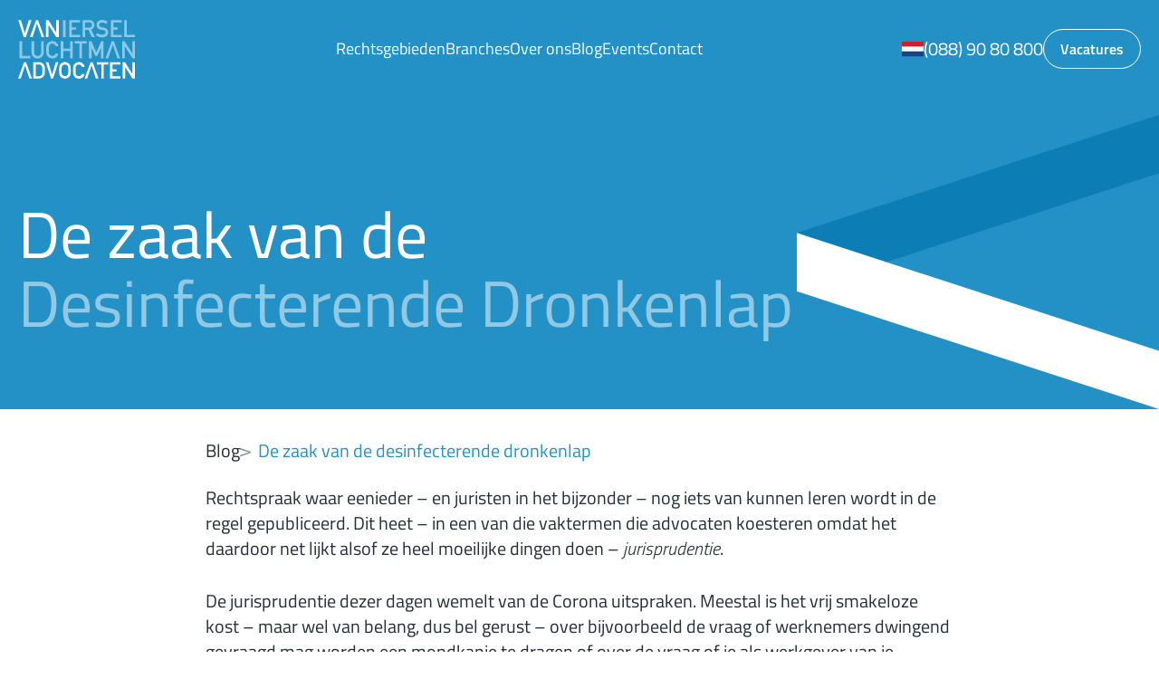

--- FILE ---
content_type: text/html;charset=utf-8
request_url: https://www.vil.nl/nl/blog/de-zaak-van-de-desinfecterende-dronkenlap
body_size: 42959
content:
<!DOCTYPE html><html  lang="nl"><head><meta charset="utf-8">
<meta name="viewport" content="width=device-width, initial-scale=1">
<script src="https://cdn-cookieyes.com/client_data/5ff5ef370cc84b87e0cda9ee/script.js" id="cookieyes" type="text/javascript"></script>
<style>*,::backdrop,:after,:before{--tw-border-spacing-x:0;--tw-border-spacing-y:0;--tw-translate-x:0;--tw-translate-y:0;--tw-rotate:0;--tw-skew-x:0;--tw-skew-y:0;--tw-scale-x:1;--tw-scale-y:1;--tw-pan-x: ;--tw-pan-y: ;--tw-pinch-zoom: ;--tw-scroll-snap-strictness:proximity;--tw-gradient-from-position: ;--tw-gradient-via-position: ;--tw-gradient-to-position: ;--tw-ordinal: ;--tw-slashed-zero: ;--tw-numeric-figure: ;--tw-numeric-spacing: ;--tw-numeric-fraction: ;--tw-ring-inset: ;--tw-ring-offset-width:0px;--tw-ring-offset-color:#fff;--tw-ring-color:#3b82f680;--tw-ring-offset-shadow:0 0 #0000;--tw-ring-shadow:0 0 #0000;--tw-shadow:0 0 #0000;--tw-shadow-colored:0 0 #0000;--tw-blur: ;--tw-brightness: ;--tw-contrast: ;--tw-grayscale: ;--tw-hue-rotate: ;--tw-invert: ;--tw-saturate: ;--tw-sepia: ;--tw-drop-shadow: ;--tw-backdrop-blur: ;--tw-backdrop-brightness: ;--tw-backdrop-contrast: ;--tw-backdrop-grayscale: ;--tw-backdrop-hue-rotate: ;--tw-backdrop-invert: ;--tw-backdrop-opacity: ;--tw-backdrop-saturate: ;--tw-backdrop-sepia: ;--tw-contain-size: ;--tw-contain-layout: ;--tw-contain-paint: ;--tw-contain-style: }/*! tailwindcss v3.4.18 | MIT License | https://tailwindcss.com*/*,:after,:before{border:0 solid #e5e7eb;box-sizing:border-box}:after,:before{--tw-content:""}:host,html{line-height:1.5;-webkit-text-size-adjust:100%;font-family:ui-sans-serif,system-ui,sans-serif,Apple Color Emoji,Segoe UI Emoji,Segoe UI Symbol,Noto Color Emoji;font-feature-settings:normal;font-variation-settings:normal;-moz-tab-size:4;tab-size:4;-webkit-tap-highlight-color:transparent}body{line-height:inherit;margin:0}hr{border-top-width:1px;color:inherit;height:0}abbr:where([title]){-webkit-text-decoration:underline dotted;text-decoration:underline dotted}h1,h2,h3,h4,h5,h6{font-size:inherit;font-weight:inherit}a{color:inherit;text-decoration:inherit}b,strong{font-weight:bolder}code,kbd,pre,samp{font-family:ui-monospace,SFMono-Regular,Menlo,Monaco,Consolas,Liberation Mono,Courier New,monospace;font-feature-settings:normal;font-size:1em;font-variation-settings:normal}small{font-size:80%}sub,sup{font-size:75%;line-height:0;position:relative;vertical-align:initial}sub{bottom:-.25em}sup{top:-.5em}table{border-collapse:collapse;border-color:inherit;text-indent:0}button,input,optgroup,select,textarea{color:inherit;font-family:inherit;font-feature-settings:inherit;font-size:100%;font-variation-settings:inherit;font-weight:inherit;letter-spacing:inherit;line-height:inherit;margin:0;padding:0}button,select{text-transform:none}button,input:where([type=button]),input:where([type=reset]),input:where([type=submit]){-webkit-appearance:button;background-color:initial;background-image:none}:-moz-focusring{outline:auto}:-moz-ui-invalid{box-shadow:none}progress{vertical-align:initial}::-webkit-inner-spin-button,::-webkit-outer-spin-button{height:auto}[type=search]{-webkit-appearance:textfield;outline-offset:-2px}::-webkit-search-decoration{-webkit-appearance:none}::-webkit-file-upload-button{-webkit-appearance:button;font:inherit}summary{display:list-item}blockquote,dd,dl,figure,h1,h2,h3,h4,h5,h6,hr,p,pre{margin:0}fieldset{margin:0}fieldset,legend{padding:0}menu,ol,ul{list-style:none;margin:0;padding:0}dialog{padding:0}textarea{resize:vertical}input::placeholder,textarea::placeholder{color:#9ca3af;opacity:1}[role=button],button{cursor:pointer}:disabled{cursor:default}audio,canvas,embed,iframe,img,object,svg,video{display:block;vertical-align:middle}img,video{height:auto;max-width:100%}[hidden]:where(:not([hidden=until-found])){display:none}.container{margin-left:auto;margin-right:auto;padding-left:2rem;padding-right:2rem;width:100%}@media (min-width:1320px){.container{max-width:1320px}}@media (min-width:1500px){.container{max-width:1500px}}.visible{visibility:visible}.static{position:static}.fixed{position:fixed}.absolute{position:absolute}.relative{position:relative}.inset-0{top:0;right:0;bottom:0;left:0}.left-0{left:0}.left-\[50\%\]{left:50%}.right-4{right:1rem}.top-0{top:0}.top-4{top:1rem}.top-\[50\%\]{top:50%}.z-10{z-index:10}.z-30{z-index:30}.z-50{z-index:50}.z-\[100\]{z-index:100}.col-span-1{grid-column:span 1/span 1}.col-span-12{grid-column:span 12/span 12}.col-span-4{grid-column:span 4/span 4}.col-span-8{grid-column:span 8/span 8}.m-auto{margin:auto}.my-auto{margin-bottom:auto;margin-top:auto}.mb-10{margin-bottom:2.5rem}.mb-\[24px\]{margin-bottom:24px}.mt-\[24px\]{margin-top:24px}.line-clamp-2{display:-webkit-box;overflow:hidden;-webkit-box-orient:vertical;-webkit-line-clamp:2}.\!block{display:block!important}.block{display:block}.inline{display:inline}.\!flex{display:flex!important}.flex{display:flex}.grid{display:grid}.hidden{display:none}.aspect-video{aspect-ratio:16/9}.size-40{height:10rem;width:10rem}.size-full{height:100%;width:100%}.h-\[36px\]{height:36px}.h-fit{height:fit-content}.\!max-h-screen{max-height:100vh!important}.max-h-\[85vh\]{max-height:85vh}.max-h-screen{max-height:100vh}.w-\[36px\]{width:36px}.w-\[90vw\]{width:90vw}.w-full{width:100%}.max-w-\[750px\]{max-width:750px}.flex-shrink{flex-shrink:1}.flex-grow{flex-grow:1}.translate-x-\[-50\%\]{--tw-translate-x:-50%}.translate-x-\[-50\%\],.translate-y-\[-50\%\]{transform:translate(var(--tw-translate-x),var(--tw-translate-y)) rotate(var(--tw-rotate)) skew(var(--tw-skew-x)) skewY(var(--tw-skew-y)) scaleX(var(--tw-scale-x)) scaleY(var(--tw-scale-y))}.translate-y-\[-50\%\]{--tw-translate-y:-50%}.transform{transform:translate(var(--tw-translate-x),var(--tw-translate-y)) rotate(var(--tw-rotate)) skew(var(--tw-skew-x)) skewY(var(--tw-skew-y)) scaleX(var(--tw-scale-x)) scaleY(var(--tw-scale-y))}.cursor-pointer{cursor:pointer}.resize{resize:both}.grid-cols-1{grid-template-columns:repeat(1,minmax(0,1fr))}.grid-cols-12{grid-template-columns:repeat(12,minmax(0,1fr))}.grid-cols-2{grid-template-columns:repeat(2,minmax(0,1fr))}.grid-cols-3{grid-template-columns:repeat(3,minmax(0,1fr))}.flex-col{flex-direction:column}.flex-wrap{flex-wrap:wrap}.\!items-center{align-items:center!important}.items-center{align-items:center}.\!justify-center{justify-content:center!important}.justify-center{justify-content:center}.justify-between{justify-content:space-between}.gap-10{gap:2.5rem}.gap-12{gap:3rem}.gap-16{gap:4rem}.gap-2{gap:.5rem}.gap-4{gap:1rem}.gap-6{gap:1.5rem}.gap-x-16{column-gap:4rem}.gap-y-16{row-gap:4rem}.overflow-hidden{overflow:hidden}.border{border-width:1px}.\!bg-\[\#F2F2F2\]{--tw-bg-opacity:1!important;background-color:rgb(242 242 242/var(--tw-bg-opacity,1))!important}.bg-\[\#223035\]{--tw-bg-opacity:1;background-color:rgb(34 48 53/var(--tw-bg-opacity,1))}.bg-\[\#223035\]\/40{background-color:#22303566}.bg-\[\#26343999\]{background-color:#26343999}.bg-white{--tw-bg-opacity:1;background-color:rgb(255 255 255/var(--tw-bg-opacity,1))}.\!p-0{padding:0!important}.p-\[20px\]{padding:20px}.pb-12{padding-bottom:3rem}.pb-24{padding-bottom:6rem}.pb-6{padding-bottom:1.5rem}.pt-12{padding-top:3rem}.pt-24{padding-top:6rem}.pt-6{padding-top:1.5rem}.text-\[16px\]{font-size:16px}.uppercase{text-transform:uppercase}.\!text-\[\#2391C6\]{--tw-text-opacity:1!important;color:rgb(35 145 198/var(--tw-text-opacity,1))!important}.text-\[\#2391C6\]{--tw-text-opacity:1;color:rgb(35 145 198/var(--tw-text-opacity,1))}.underline{text-decoration-line:underline}.shadow-\[hsl\(206_22\%_7\%_\/_35\%\)_0px_10px_38px_-10px\,_hsl\(206_22\%_7\%_\/_20\%\)_0px_10px_20px_-15px\]{--tw-shadow:#0e121659 0px 10px 38px -10px,#0e121633 0px 10px 20px -15px;--tw-shadow-colored:0px 10px 38px -10px var(--tw-shadow-color),0px 10px 20px -15px var(--tw-shadow-color);box-shadow:var(--tw-ring-offset-shadow,0 0 #0000),var(--tw-ring-shadow,0 0 #0000),var(--tw-shadow)}.outline{outline-style:solid}.filter{filter:var(--tw-blur) var(--tw-brightness) var(--tw-contrast) var(--tw-grayscale) var(--tw-hue-rotate) var(--tw-invert) var(--tw-saturate) var(--tw-sepia) var(--tw-drop-shadow)}.backdrop-blur-sm{--tw-backdrop-blur:blur(4px);-webkit-backdrop-filter:var(--tw-backdrop-blur) var(--tw-backdrop-brightness) var(--tw-backdrop-contrast) var(--tw-backdrop-grayscale) var(--tw-backdrop-hue-rotate) var(--tw-backdrop-invert) var(--tw-backdrop-opacity) var(--tw-backdrop-saturate) var(--tw-backdrop-sepia);backdrop-filter:var(--tw-backdrop-blur) var(--tw-backdrop-brightness) var(--tw-backdrop-contrast) var(--tw-backdrop-grayscale) var(--tw-backdrop-hue-rotate) var(--tw-backdrop-invert) var(--tw-backdrop-opacity) var(--tw-backdrop-saturate) var(--tw-backdrop-sepia)}.transition{transition-duration:.3s;transition-property:color,background-color,border-color,text-decoration-color,fill,stroke,opacity,box-shadow,transform,filter,backdrop-filter;transition-timing-function:cubic-bezier(.4,0,.2,1)}.transition-all{transition-duration:.3s;transition-property:all;transition-timing-function:cubic-bezier(.4,0,.2,1)}.ease-in-out{transition-timing-function:cubic-bezier(.4,0,.2,1)}@media (min-width:1024px){.lg\:container{margin-left:auto;margin-right:auto;padding-left:2rem;padding-right:2rem;width:100%}@media (min-width:1320px){.lg\:container{max-width:1320px}}@media (min-width:1500px){.lg\:container{max-width:1500px}}}.focus\:outline-none:focus{outline:2px solid #0000;outline-offset:2px}@keyframes contentShow{0%{opacity:0;transform:translate(-50%,-48%) scale(.96)}to{opacity:1;transform:translate(-50%,-50%) scale(1)}}.data-\[state\=open\]\:animate-contentShow[data-state=open]{animation:contentShow .15s cubic-bezier(.16,1,.3,1)}@keyframes overlayShow{0%{opacity:0}to{opacity:1}}.data-\[state\=open\]\:animate-overlayShow[data-state=open]{animation:overlayShow .15s cubic-bezier(.16,1,.3,1)}@media (min-width:640px){.sm\:pb-10{padding-bottom:2.5rem}.sm\:pb-20{padding-bottom:5rem}.sm\:pb-40{padding-bottom:10rem}.sm\:pt-10{padding-top:2.5rem}.sm\:pt-20{padding-top:5rem}.sm\:pt-40{padding-top:10rem}}@media (min-width:768px){.md\:col-span-5{grid-column:span 5/span 5}.md\:col-span-6{grid-column:span 6/span 6}.md\:col-start-8{grid-column-start:8}.md\:mb-0{margin-bottom:0}.md\:h-\[44px\]{height:44px}.md\:w-\[44px\]{width:44px}.md\:grid-cols-2{grid-template-columns:repeat(2,minmax(0,1fr))}.md\:justify-between{justify-content:space-between}.md\:p-\[32px\]{padding:32px}.md\:pb-12{padding-bottom:3rem}.md\:pb-24{padding-bottom:6rem}.md\:pb-48{padding-bottom:12rem}.md\:pt-12{padding-top:3rem}.md\:pt-24{padding-top:6rem}.md\:pt-48{padding-top:12rem}}@media (min-width:1024px){.lg\:col-span-2{grid-column:span 2/span 2}.lg\:col-span-4{grid-column:span 4/span 4}.lg\:col-span-5{grid-column:span 5/span 5}.lg\:col-span-6{grid-column:span 6/span 6}.lg\:col-span-7{grid-column:span 7/span 7}.lg\:col-span-8{grid-column:span 8/span 8}.lg\:col-span-9{grid-column:span 9/span 9}.lg\:col-start-3{grid-column-start:3}.lg\:col-start-4{grid-column-start:4}.lg\:col-start-8{grid-column-start:8}.lg\:col-start-9{grid-column-start:9}.lg\:grid-cols-12{grid-template-columns:repeat(12,minmax(0,1fr))}.lg\:grid-cols-2{grid-template-columns:repeat(2,minmax(0,1fr))}.lg\:grid-cols-3{grid-template-columns:repeat(3,minmax(0,1fr))}.lg\:grid-cols-4{grid-template-columns:repeat(4,minmax(0,1fr))}.lg\:flex-row{flex-direction:row}.lg\:items-center{align-items:center}.lg\:gap-10{gap:2.5rem}.lg\:gap-16{gap:4rem}.lg\:gap-x-16{column-gap:4rem}}@media (min-width:1280px){.xl\:mb-5{margin-bottom:1.25rem}.xl\:inline-block{display:inline-block}.xl\:flex{display:flex}.xl\:hidden{display:none}.xl\:gap-24{gap:6rem}}.\[\&\>div\]\:absolute>div{position:absolute}.\[\&\>div\]\:left-1\/2>div{left:50%}.\[\&\>div\]\:top-1\/2>div{top:50%}.\[\&\>div\]\:aspect-video>div{aspect-ratio:16/9}.\[\&\>div\]\:min-h-full>div{min-height:100%}.\[\&\>div\]\:min-w-full>div{min-width:100%}.\[\&\>div\]\:-translate-x-1\/2>div{--tw-translate-x:-50%}.\[\&\>div\]\:-translate-x-1\/2>div,.\[\&\>div\]\:-translate-y-1\/2>div{transform:translate(var(--tw-translate-x),var(--tw-translate-y)) rotate(var(--tw-rotate)) skew(var(--tw-skew-x)) skewY(var(--tw-skew-y)) scaleX(var(--tw-scale-x)) scaleY(var(--tw-scale-y))}.\[\&\>div\]\:-translate-y-1\/2>div{--tw-translate-y:-50%}</style>
<style>.font-size-xs{font-size:1.4rem}.font-size-sm{font-size:1.6rem}.font-size-lg{font-size:1.8rem}.font-size-xl{font-size:2rem}.font-size-xxl{font-size:2.4rem}.font-size-xxxl{font-size:2.6rem}.font-weight-light{font-weight:300}.font-weight-regular{font-weight:400}.font-weight-semibold{font-weight:600}.font-weight-bold{font-weight:700}.color-primary{color:#2391c6}.bg-primary{background-color:#2391c6}.color-secondary{color:#223035}.bg-secondary{background-color:#223035}.color-grey{color:#e3e3e3}.bg-grey{background-color:#e3e3e3}.color-grey-1{color:#f2f2f2}.bg-grey-1{background-color:#f2f2f2}.color-grey-blue{color:#85979b}.bg-grey-blue{background-color:#85979b}.color-background{color:#fff}.bg-background{background-color:#fff}.color-font{color:#223035}.bg-font{background-color:#223035}.color-blank{color:#fff}.bg-blank{background-color:#fff}.color-dark{color:#000}.bg-dark{background-color:#000}.color-dark-50{color:#818281}.bg-dark-50{background-color:#818281}@font-face{font-display:swap;font-family:Titillium Web;font-style:normal;font-weight:700;src:url(/_nuxt/TitilliumWeb-Bold.CnC0Q1nX.eot);src:url(/_nuxt/TitilliumWeb-Bold.CnC0Q1nX.eot?#iefix) format("embedded-opentype"),url(/_nuxt/TitilliumWeb-Bold.DlTJuLtI.woff2) format("woff2"),url(/_nuxt/TitilliumWeb-Bold.DUUySfQS.woff) format("woff"),url(/_nuxt/TitilliumWeb-Bold.CVbuySUo.ttf) format("truetype")}@font-face{font-display:swap;font-family:Titillium Web;font-style:italic;font-weight:700;src:url(/_nuxt/TitilliumWeb-BoldItalic.DR7aEXnQ.eot);src:url(/_nuxt/TitilliumWeb-BoldItalic.DR7aEXnQ.eot?#iefix) format("embedded-opentype"),url(/_nuxt/TitilliumWeb-BoldItalic.BOJ9tapo.woff2) format("woff2"),url(/_nuxt/TitilliumWeb-BoldItalic.BCMm08Ej.woff) format("woff"),url(/_nuxt/TitilliumWeb-BoldItalic.B2bletNR.ttf) format("truetype")}@font-face{font-display:swap;font-family:Titillium Web;font-style:italic;font-weight:600;src:url(/_nuxt/TitilliumWeb-SemiBoldItalic.Fjk-uAuw.eot);src:url(/_nuxt/TitilliumWeb-SemiBoldItalic.Fjk-uAuw.eot?#iefix) format("embedded-opentype"),url(/_nuxt/TitilliumWeb-SemiBoldItalic.D5Q5AQeU.woff2) format("woff2"),url(/_nuxt/TitilliumWeb-SemiBoldItalic.D3k9Dt3v.woff) format("woff"),url(/_nuxt/TitilliumWeb-SemiBoldItalic.BsHamda4.ttf) format("truetype")}@font-face{font-display:swap;font-family:Titillium Web;font-style:normal;font-weight:200;src:url(/_nuxt/TitilliumWeb-ExtraLight.CPNwE_4_.eot);src:url(/_nuxt/TitilliumWeb-ExtraLight.CPNwE_4_.eot?#iefix) format("embedded-opentype"),url(/_nuxt/TitilliumWeb-ExtraLight.3rzBx6r8.woff2) format("woff2"),url(/_nuxt/TitilliumWeb-ExtraLight.CW7EUpIW.woff) format("woff"),url(/_nuxt/TitilliumWeb-ExtraLight.HArmuVVr.ttf) format("truetype")}@font-face{font-display:swap;font-family:Titillium Web;font-style:italic;font-weight:300;src:url(/_nuxt/TitilliumWeb-LightItalic.BDKm596s.eot);src:url(/_nuxt/TitilliumWeb-LightItalic.BDKm596s.eot?#iefix) format("embedded-opentype"),url(/_nuxt/TitilliumWeb-LightItalic.Dn2NG5bN.woff2) format("woff2"),url(/_nuxt/TitilliumWeb-LightItalic.Dn_dxSxc.woff) format("woff"),url(/_nuxt/TitilliumWeb-LightItalic.C4tgqQ6m.ttf) format("truetype")}@font-face{font-display:swap;font-family:Titillium Web;font-style:normal;font-weight:600;src:url(/_nuxt/TitilliumWeb-SemiBold.D6UC9Dh8.eot);src:url(/_nuxt/TitilliumWeb-SemiBold.D6UC9Dh8.eot?#iefix) format("embedded-opentype"),url(/_nuxt/TitilliumWeb-SemiBold.BlIoKGTR.woff2) format("woff2"),url(/_nuxt/TitilliumWeb-SemiBold.Cn-80J1_.woff) format("woff"),url(/_nuxt/TitilliumWeb-SemiBold.BhBRp5Ib.ttf) format("truetype")}@font-face{font-display:swap;font-family:Titillium Web;font-style:normal;font-weight:300;src:url(/_nuxt/TitilliumWeb-Light.D_KEnLaG.eot);src:url(/_nuxt/TitilliumWeb-Light.D_KEnLaG.eot?#iefix) format("embedded-opentype"),url(/_nuxt/TitilliumWeb-Light.C2wLDXpM.woff2) format("woff2"),url(/_nuxt/TitilliumWeb-Light.CucLUP2d.woff) format("woff"),url(/_nuxt/TitilliumWeb-Light.Cj5vUEYR.ttf) format("truetype")}@font-face{font-display:swap;font-family:Titillium Web;font-style:normal;font-weight:400;src:url(/_nuxt/TitilliumWeb-Regular.CBhLuwlR.eot);src:url(/_nuxt/TitilliumWeb-Regular.CBhLuwlR.eot?#iefix) format("embedded-opentype"),url(/_nuxt/TitilliumWeb-Regular.D1zSentO.woff2) format("woff2"),url(/_nuxt/TitilliumWeb-Regular.C9dJgdnB.woff) format("woff"),url(/_nuxt/TitilliumWeb-Regular.qZ4fHJ6V.ttf) format("truetype")}@font-face{font-display:swap;font-family:Titillium Web;font-style:italic;font-weight:200;src:url(/_nuxt/TitilliumWeb-ExtraLightItalic.Bpf456oN.eot);src:url(/_nuxt/TitilliumWeb-ExtraLightItalic.Bpf456oN.eot?#iefix) format("embedded-opentype"),url(/_nuxt/TitilliumWeb-ExtraLightItalic.CXM9qZ4W.woff2) format("woff2"),url(/_nuxt/TitilliumWeb-ExtraLightItalic.BDLdK48g.woff) format("woff"),url(/_nuxt/TitilliumWeb-ExtraLightItalic.Cqs1Q8Hx.ttf) format("truetype")}body{color:#223035;font-family:Titillium Web,sans-serif;font-size:1.6rem;font-weight:400;line-height:2.4rem}@media (min-width:1280px){body{font-size:2rem;line-height:2.8rem}}h1,h2,h3,h4,h5,h6{color:#223035;font-family:Titillium Web,sans-serif;font-weight:400;margin-bottom:2.4rem}.heading-1,h1{font-size:3.2rem;line-height:3.6rem}@media (min-width:1280px){.heading-1,h1{font-size:7.2rem;line-height:7.6rem}}.heading-2,h2{font-size:2.6rem;line-height:3rem}@media (min-width:1280px){.heading-2,h2{font-size:4.6rem;line-height:5rem}}.heading-3,h3{font-size:2.4rem;line-height:2.8rem}@media (min-width:1280px){.heading-3,h3{font-size:3.2rem;line-height:3.6rem}}.heading-4,h4{font-size:2rem;line-height:2.4rem}@media (min-width:1280px){.heading-4,h4{font-size:2.6rem;line-height:3rem}}h5,h6{font-size:1.8rem;line-height:2.8rem}@media (min-width:1280px){h5,h6{font-size:2rem;line-height:2.2rem}}a{color:#223035;text-decoration:none;transition:all .2s ease-in-out}a:hover{text-decoration:underline}p{margin-bottom:3rem}p+h1,p+h2,p+h3,p+h4,p+h5,p+h6{margin-top:3rem}p:last-of-type{margin-bottom:0}strong{font-weight:700}html{font-size:62.5%;-webkit-font-smoothing:antialiased;-moz-osx-font-smoothing:grayscale;scroll-behavior:smooth}body{background-color:#fff}</style>
<style>.font-size-xs[data-v-5ac3f557]{font-size:1.4rem}.font-size-sm[data-v-5ac3f557]{font-size:1.6rem}.font-size-lg[data-v-5ac3f557]{font-size:1.8rem}.font-size-xl[data-v-5ac3f557]{font-size:2rem}.font-size-xxl[data-v-5ac3f557]{font-size:2.4rem}.font-size-xxxl[data-v-5ac3f557]{font-size:2.6rem}.font-weight-light[data-v-5ac3f557]{font-weight:300}.font-weight-regular[data-v-5ac3f557]{font-weight:400}.font-weight-semibold[data-v-5ac3f557]{font-weight:600}.font-weight-bold[data-v-5ac3f557]{font-weight:700}.color-primary[data-v-5ac3f557]{color:#2391c6}.bg-primary[data-v-5ac3f557]{background-color:#2391c6}.color-secondary[data-v-5ac3f557]{color:#223035}.bg-secondary[data-v-5ac3f557]{background-color:#223035}.color-grey[data-v-5ac3f557]{color:#e3e3e3}.bg-grey[data-v-5ac3f557]{background-color:#e3e3e3}.color-grey-1[data-v-5ac3f557]{color:#f2f2f2}.bg-grey-1[data-v-5ac3f557]{background-color:#f2f2f2}.color-grey-blue[data-v-5ac3f557]{color:#85979b}.bg-grey-blue[data-v-5ac3f557]{background-color:#85979b}.color-background[data-v-5ac3f557]{color:#fff}.bg-background[data-v-5ac3f557]{background-color:#fff}.color-font[data-v-5ac3f557]{color:#223035}.bg-font[data-v-5ac3f557]{background-color:#223035}.color-blank[data-v-5ac3f557]{color:#fff}.bg-blank[data-v-5ac3f557]{background-color:#fff}.color-dark[data-v-5ac3f557]{color:#000}.bg-dark[data-v-5ac3f557]{background-color:#000}.color-dark-50[data-v-5ac3f557]{color:#818281}.bg-dark-50[data-v-5ac3f557]{background-color:#818281}@font-face{font-display:swap;font-family:Titillium Web;font-style:normal;font-weight:700;src:url(/_nuxt/TitilliumWeb-Bold.CnC0Q1nX.eot);src:url(/_nuxt/TitilliumWeb-Bold.CnC0Q1nX.eot?#iefix) format("embedded-opentype"),url(/_nuxt/TitilliumWeb-Bold.DlTJuLtI.woff2) format("woff2"),url(/_nuxt/TitilliumWeb-Bold.DUUySfQS.woff) format("woff"),url(/_nuxt/TitilliumWeb-Bold.CVbuySUo.ttf) format("truetype")}@font-face{font-display:swap;font-family:Titillium Web;font-style:italic;font-weight:700;src:url(/_nuxt/TitilliumWeb-BoldItalic.DR7aEXnQ.eot);src:url(/_nuxt/TitilliumWeb-BoldItalic.DR7aEXnQ.eot?#iefix) format("embedded-opentype"),url(/_nuxt/TitilliumWeb-BoldItalic.BOJ9tapo.woff2) format("woff2"),url(/_nuxt/TitilliumWeb-BoldItalic.BCMm08Ej.woff) format("woff"),url(/_nuxt/TitilliumWeb-BoldItalic.B2bletNR.ttf) format("truetype")}@font-face{font-display:swap;font-family:Titillium Web;font-style:italic;font-weight:600;src:url(/_nuxt/TitilliumWeb-SemiBoldItalic.Fjk-uAuw.eot);src:url(/_nuxt/TitilliumWeb-SemiBoldItalic.Fjk-uAuw.eot?#iefix) format("embedded-opentype"),url(/_nuxt/TitilliumWeb-SemiBoldItalic.D5Q5AQeU.woff2) format("woff2"),url(/_nuxt/TitilliumWeb-SemiBoldItalic.D3k9Dt3v.woff) format("woff"),url(/_nuxt/TitilliumWeb-SemiBoldItalic.BsHamda4.ttf) format("truetype")}@font-face{font-display:swap;font-family:Titillium Web;font-style:normal;font-weight:200;src:url(/_nuxt/TitilliumWeb-ExtraLight.CPNwE_4_.eot);src:url(/_nuxt/TitilliumWeb-ExtraLight.CPNwE_4_.eot?#iefix) format("embedded-opentype"),url(/_nuxt/TitilliumWeb-ExtraLight.3rzBx6r8.woff2) format("woff2"),url(/_nuxt/TitilliumWeb-ExtraLight.CW7EUpIW.woff) format("woff"),url(/_nuxt/TitilliumWeb-ExtraLight.HArmuVVr.ttf) format("truetype")}@font-face{font-display:swap;font-family:Titillium Web;font-style:italic;font-weight:300;src:url(/_nuxt/TitilliumWeb-LightItalic.BDKm596s.eot);src:url(/_nuxt/TitilliumWeb-LightItalic.BDKm596s.eot?#iefix) format("embedded-opentype"),url(/_nuxt/TitilliumWeb-LightItalic.Dn2NG5bN.woff2) format("woff2"),url(/_nuxt/TitilliumWeb-LightItalic.Dn_dxSxc.woff) format("woff"),url(/_nuxt/TitilliumWeb-LightItalic.C4tgqQ6m.ttf) format("truetype")}@font-face{font-display:swap;font-family:Titillium Web;font-style:normal;font-weight:600;src:url(/_nuxt/TitilliumWeb-SemiBold.D6UC9Dh8.eot);src:url(/_nuxt/TitilliumWeb-SemiBold.D6UC9Dh8.eot?#iefix) format("embedded-opentype"),url(/_nuxt/TitilliumWeb-SemiBold.BlIoKGTR.woff2) format("woff2"),url(/_nuxt/TitilliumWeb-SemiBold.Cn-80J1_.woff) format("woff"),url(/_nuxt/TitilliumWeb-SemiBold.BhBRp5Ib.ttf) format("truetype")}@font-face{font-display:swap;font-family:Titillium Web;font-style:normal;font-weight:300;src:url(/_nuxt/TitilliumWeb-Light.D_KEnLaG.eot);src:url(/_nuxt/TitilliumWeb-Light.D_KEnLaG.eot?#iefix) format("embedded-opentype"),url(/_nuxt/TitilliumWeb-Light.C2wLDXpM.woff2) format("woff2"),url(/_nuxt/TitilliumWeb-Light.CucLUP2d.woff) format("woff"),url(/_nuxt/TitilliumWeb-Light.Cj5vUEYR.ttf) format("truetype")}@font-face{font-display:swap;font-family:Titillium Web;font-style:normal;font-weight:400;src:url(/_nuxt/TitilliumWeb-Regular.CBhLuwlR.eot);src:url(/_nuxt/TitilliumWeb-Regular.CBhLuwlR.eot?#iefix) format("embedded-opentype"),url(/_nuxt/TitilliumWeb-Regular.D1zSentO.woff2) format("woff2"),url(/_nuxt/TitilliumWeb-Regular.C9dJgdnB.woff) format("woff"),url(/_nuxt/TitilliumWeb-Regular.qZ4fHJ6V.ttf) format("truetype")}@font-face{font-display:swap;font-family:Titillium Web;font-style:italic;font-weight:200;src:url(/_nuxt/TitilliumWeb-ExtraLightItalic.Bpf456oN.eot);src:url(/_nuxt/TitilliumWeb-ExtraLightItalic.Bpf456oN.eot?#iefix) format("embedded-opentype"),url(/_nuxt/TitilliumWeb-ExtraLightItalic.CXM9qZ4W.woff2) format("woff2"),url(/_nuxt/TitilliumWeb-ExtraLightItalic.BDLdK48g.woff) format("woff"),url(/_nuxt/TitilliumWeb-ExtraLightItalic.Cqs1Q8Hx.ttf) format("truetype")}body[data-v-5ac3f557]{color:#223035;font-family:Titillium Web,sans-serif;font-size:1.6rem;font-weight:400;line-height:2.4rem}@media (min-width:1280px){body[data-v-5ac3f557]{font-size:2rem;line-height:2.8rem}}h1[data-v-5ac3f557],h2[data-v-5ac3f557],h3[data-v-5ac3f557],h4[data-v-5ac3f557],h5[data-v-5ac3f557],h6[data-v-5ac3f557]{color:#223035;font-family:Titillium Web,sans-serif;font-weight:400;margin-bottom:2.4rem}.heading-1[data-v-5ac3f557],h1[data-v-5ac3f557]{font-size:3.2rem;line-height:3.6rem}@media (min-width:1280px){.heading-1[data-v-5ac3f557],h1[data-v-5ac3f557]{font-size:7.2rem;line-height:7.6rem}}.heading-2[data-v-5ac3f557],h2[data-v-5ac3f557]{font-size:2.6rem;line-height:3rem}@media (min-width:1280px){.heading-2[data-v-5ac3f557],h2[data-v-5ac3f557]{font-size:4.6rem;line-height:5rem}}.heading-3[data-v-5ac3f557],h3[data-v-5ac3f557]{font-size:2.4rem;line-height:2.8rem}@media (min-width:1280px){.heading-3[data-v-5ac3f557],h3[data-v-5ac3f557]{font-size:3.2rem;line-height:3.6rem}}.heading-4[data-v-5ac3f557],h4[data-v-5ac3f557]{font-size:2rem;line-height:2.4rem}@media (min-width:1280px){.heading-4[data-v-5ac3f557],h4[data-v-5ac3f557]{font-size:2.6rem;line-height:3rem}}h5[data-v-5ac3f557],h6[data-v-5ac3f557]{font-size:1.8rem;line-height:2.8rem}@media (min-width:1280px){h5[data-v-5ac3f557],h6[data-v-5ac3f557]{font-size:2rem;line-height:2.2rem}}a[data-v-5ac3f557]{color:#223035;text-decoration:none;transition:all .2s ease-in-out}a[data-v-5ac3f557]:hover{text-decoration:underline}p[data-v-5ac3f557]{margin-bottom:3rem}p+h1[data-v-5ac3f557],p+h2[data-v-5ac3f557],p+h3[data-v-5ac3f557],p+h4[data-v-5ac3f557],p+h5[data-v-5ac3f557],p+h6[data-v-5ac3f557]{margin-top:3rem}p[data-v-5ac3f557]:last-of-type{margin-bottom:0}strong[data-v-5ac3f557]{font-weight:700}.hero-default[data-v-5ac3f557]{background-color:#2391c6;overflow-x:hidden;overflow-y:hidden;padding-bottom:2.4rem;padding-top:10.6rem;position:relative}@media (min-width:1280px){.hero-default[data-v-5ac3f557]{padding-bottom:8rem;padding-top:22rem}}.hero-default .title-wrapper[data-v-5ac3f557]{align-items:center;display:flex;gap:2.4rem;position:relative;z-index:2}@media (min-width:1024px){.hero-default .title-wrapper[data-v-5ac3f557]{max-width:70%}}.hero-default .title-wrapper .icon[data-v-5ac3f557]{height:3.2rem;width:3.2rem}.hero-default .title-wrapper .icon[data-v-5ac3f557] path{fill:#fff}@media (min-width:1280px){.hero-default .title-wrapper .icon[data-v-5ac3f557]{height:6.4rem;width:6.4rem}}.hero-default .title-wrapper .divider[data-v-5ac3f557]{background-color:#fff;height:3rem;width:.2rem}@media (min-width:1280px){.hero-default .title-wrapper .divider[data-v-5ac3f557]{height:5rem}}.hero-default h1[data-v-5ac3f557]{color:#fff;display:flex;flex-direction:column;margin-bottom:0}.hero-default h1 .subtitle[data-v-5ac3f557]{color:#ffffff80;width:50%}@media (min-width:1280px){.hero-default h1 .subtitle[data-v-5ac3f557]{width:100%}}.hero-default img[data-v-5ac3f557]{max-height:30rem;position:absolute;right:-9rem;top:50%;transform:translateY(-50%);width:50%}@media (min-width:768px){.hero-default img[data-v-5ac3f557]{max-height:unset;width:unset}}@media (min-width:1280px){.hero-default img[data-v-5ac3f557]{bottom:0;max-width:40rem;right:0;top:unset;transform:unset;width:100%}}</style>
<style>.font-size-xs[data-v-ceb2cc08]{font-size:1.4rem}.font-size-sm[data-v-ceb2cc08]{font-size:1.6rem}.font-size-lg[data-v-ceb2cc08]{font-size:1.8rem}.font-size-xl[data-v-ceb2cc08]{font-size:2rem}.font-size-xxl[data-v-ceb2cc08]{font-size:2.4rem}.font-size-xxxl[data-v-ceb2cc08]{font-size:2.6rem}.font-weight-light[data-v-ceb2cc08]{font-weight:300}.font-weight-regular[data-v-ceb2cc08]{font-weight:400}.font-weight-semibold[data-v-ceb2cc08]{font-weight:600}.font-weight-bold[data-v-ceb2cc08]{font-weight:700}.color-primary[data-v-ceb2cc08]{color:#2391c6}.bg-primary[data-v-ceb2cc08]{background-color:#2391c6}.color-secondary[data-v-ceb2cc08]{color:#223035}.bg-secondary[data-v-ceb2cc08]{background-color:#223035}.color-grey[data-v-ceb2cc08]{color:#e3e3e3}.bg-grey[data-v-ceb2cc08]{background-color:#e3e3e3}.color-grey-1[data-v-ceb2cc08]{color:#f2f2f2}.bg-grey-1[data-v-ceb2cc08]{background-color:#f2f2f2}.color-grey-blue[data-v-ceb2cc08]{color:#85979b}.bg-grey-blue[data-v-ceb2cc08]{background-color:#85979b}.color-background[data-v-ceb2cc08]{color:#fff}.bg-background[data-v-ceb2cc08]{background-color:#fff}.color-font[data-v-ceb2cc08]{color:#223035}.bg-font[data-v-ceb2cc08]{background-color:#223035}.color-blank[data-v-ceb2cc08]{color:#fff}.bg-blank[data-v-ceb2cc08]{background-color:#fff}.color-dark[data-v-ceb2cc08]{color:#000}.bg-dark[data-v-ceb2cc08]{background-color:#000}.color-dark-50[data-v-ceb2cc08]{color:#818281}.bg-dark-50[data-v-ceb2cc08]{background-color:#818281}@font-face{font-display:swap;font-family:Titillium Web;font-style:normal;font-weight:700;src:url(/_nuxt/TitilliumWeb-Bold.CnC0Q1nX.eot);src:url(/_nuxt/TitilliumWeb-Bold.CnC0Q1nX.eot?#iefix) format("embedded-opentype"),url(/_nuxt/TitilliumWeb-Bold.DlTJuLtI.woff2) format("woff2"),url(/_nuxt/TitilliumWeb-Bold.DUUySfQS.woff) format("woff"),url(/_nuxt/TitilliumWeb-Bold.CVbuySUo.ttf) format("truetype")}@font-face{font-display:swap;font-family:Titillium Web;font-style:italic;font-weight:700;src:url(/_nuxt/TitilliumWeb-BoldItalic.DR7aEXnQ.eot);src:url(/_nuxt/TitilliumWeb-BoldItalic.DR7aEXnQ.eot?#iefix) format("embedded-opentype"),url(/_nuxt/TitilliumWeb-BoldItalic.BOJ9tapo.woff2) format("woff2"),url(/_nuxt/TitilliumWeb-BoldItalic.BCMm08Ej.woff) format("woff"),url(/_nuxt/TitilliumWeb-BoldItalic.B2bletNR.ttf) format("truetype")}@font-face{font-display:swap;font-family:Titillium Web;font-style:italic;font-weight:600;src:url(/_nuxt/TitilliumWeb-SemiBoldItalic.Fjk-uAuw.eot);src:url(/_nuxt/TitilliumWeb-SemiBoldItalic.Fjk-uAuw.eot?#iefix) format("embedded-opentype"),url(/_nuxt/TitilliumWeb-SemiBoldItalic.D5Q5AQeU.woff2) format("woff2"),url(/_nuxt/TitilliumWeb-SemiBoldItalic.D3k9Dt3v.woff) format("woff"),url(/_nuxt/TitilliumWeb-SemiBoldItalic.BsHamda4.ttf) format("truetype")}@font-face{font-display:swap;font-family:Titillium Web;font-style:normal;font-weight:200;src:url(/_nuxt/TitilliumWeb-ExtraLight.CPNwE_4_.eot);src:url(/_nuxt/TitilliumWeb-ExtraLight.CPNwE_4_.eot?#iefix) format("embedded-opentype"),url(/_nuxt/TitilliumWeb-ExtraLight.3rzBx6r8.woff2) format("woff2"),url(/_nuxt/TitilliumWeb-ExtraLight.CW7EUpIW.woff) format("woff"),url(/_nuxt/TitilliumWeb-ExtraLight.HArmuVVr.ttf) format("truetype")}@font-face{font-display:swap;font-family:Titillium Web;font-style:italic;font-weight:300;src:url(/_nuxt/TitilliumWeb-LightItalic.BDKm596s.eot);src:url(/_nuxt/TitilliumWeb-LightItalic.BDKm596s.eot?#iefix) format("embedded-opentype"),url(/_nuxt/TitilliumWeb-LightItalic.Dn2NG5bN.woff2) format("woff2"),url(/_nuxt/TitilliumWeb-LightItalic.Dn_dxSxc.woff) format("woff"),url(/_nuxt/TitilliumWeb-LightItalic.C4tgqQ6m.ttf) format("truetype")}@font-face{font-display:swap;font-family:Titillium Web;font-style:normal;font-weight:600;src:url(/_nuxt/TitilliumWeb-SemiBold.D6UC9Dh8.eot);src:url(/_nuxt/TitilliumWeb-SemiBold.D6UC9Dh8.eot?#iefix) format("embedded-opentype"),url(/_nuxt/TitilliumWeb-SemiBold.BlIoKGTR.woff2) format("woff2"),url(/_nuxt/TitilliumWeb-SemiBold.Cn-80J1_.woff) format("woff"),url(/_nuxt/TitilliumWeb-SemiBold.BhBRp5Ib.ttf) format("truetype")}@font-face{font-display:swap;font-family:Titillium Web;font-style:normal;font-weight:300;src:url(/_nuxt/TitilliumWeb-Light.D_KEnLaG.eot);src:url(/_nuxt/TitilliumWeb-Light.D_KEnLaG.eot?#iefix) format("embedded-opentype"),url(/_nuxt/TitilliumWeb-Light.C2wLDXpM.woff2) format("woff2"),url(/_nuxt/TitilliumWeb-Light.CucLUP2d.woff) format("woff"),url(/_nuxt/TitilliumWeb-Light.Cj5vUEYR.ttf) format("truetype")}@font-face{font-display:swap;font-family:Titillium Web;font-style:normal;font-weight:400;src:url(/_nuxt/TitilliumWeb-Regular.CBhLuwlR.eot);src:url(/_nuxt/TitilliumWeb-Regular.CBhLuwlR.eot?#iefix) format("embedded-opentype"),url(/_nuxt/TitilliumWeb-Regular.D1zSentO.woff2) format("woff2"),url(/_nuxt/TitilliumWeb-Regular.C9dJgdnB.woff) format("woff"),url(/_nuxt/TitilliumWeb-Regular.qZ4fHJ6V.ttf) format("truetype")}@font-face{font-display:swap;font-family:Titillium Web;font-style:italic;font-weight:200;src:url(/_nuxt/TitilliumWeb-ExtraLightItalic.Bpf456oN.eot);src:url(/_nuxt/TitilliumWeb-ExtraLightItalic.Bpf456oN.eot?#iefix) format("embedded-opentype"),url(/_nuxt/TitilliumWeb-ExtraLightItalic.CXM9qZ4W.woff2) format("woff2"),url(/_nuxt/TitilliumWeb-ExtraLightItalic.BDLdK48g.woff) format("woff"),url(/_nuxt/TitilliumWeb-ExtraLightItalic.Cqs1Q8Hx.ttf) format("truetype")}body[data-v-ceb2cc08]{color:#223035;font-family:Titillium Web,sans-serif;font-size:1.6rem;font-weight:400;line-height:2.4rem}@media (min-width:1280px){body[data-v-ceb2cc08]{font-size:2rem;line-height:2.8rem}}h1[data-v-ceb2cc08],h2[data-v-ceb2cc08],h3[data-v-ceb2cc08],h4[data-v-ceb2cc08],h5[data-v-ceb2cc08],h6[data-v-ceb2cc08]{color:#223035;font-family:Titillium Web,sans-serif;font-weight:400;margin-bottom:2.4rem}.heading-1[data-v-ceb2cc08],h1[data-v-ceb2cc08]{font-size:3.2rem;line-height:3.6rem}@media (min-width:1280px){.heading-1[data-v-ceb2cc08],h1[data-v-ceb2cc08]{font-size:7.2rem;line-height:7.6rem}}.heading-2[data-v-ceb2cc08],h2[data-v-ceb2cc08]{font-size:2.6rem;line-height:3rem}@media (min-width:1280px){.heading-2[data-v-ceb2cc08],h2[data-v-ceb2cc08]{font-size:4.6rem;line-height:5rem}}.heading-3[data-v-ceb2cc08],h3[data-v-ceb2cc08]{font-size:2.4rem;line-height:2.8rem}@media (min-width:1280px){.heading-3[data-v-ceb2cc08],h3[data-v-ceb2cc08]{font-size:3.2rem;line-height:3.6rem}}.heading-4[data-v-ceb2cc08],h4[data-v-ceb2cc08]{font-size:2rem;line-height:2.4rem}@media (min-width:1280px){.heading-4[data-v-ceb2cc08],h4[data-v-ceb2cc08]{font-size:2.6rem;line-height:3rem}}h5[data-v-ceb2cc08],h6[data-v-ceb2cc08]{font-size:1.8rem;line-height:2.8rem}@media (min-width:1280px){h5[data-v-ceb2cc08],h6[data-v-ceb2cc08]{font-size:2rem;line-height:2.2rem}}a[data-v-ceb2cc08]{color:#223035;text-decoration:none;transition:all .2s ease-in-out}a[data-v-ceb2cc08]:hover{text-decoration:underline}p[data-v-ceb2cc08]{margin-bottom:3rem}p+h1[data-v-ceb2cc08],p+h2[data-v-ceb2cc08],p+h3[data-v-ceb2cc08],p+h4[data-v-ceb2cc08],p+h5[data-v-ceb2cc08],p+h6[data-v-ceb2cc08]{margin-top:3rem}p[data-v-ceb2cc08]:last-of-type{margin-bottom:0}strong[data-v-ceb2cc08]{font-weight:700}.not-found-page[data-v-ceb2cc08]{padding:5rem 0}.not-found-page a[data-v-ceb2cc08],.not-found-page p[data-v-ceb2cc08]{font-size:1.6rem}.not-found-page a[data-v-ceb2cc08]{text-decoration:underline}</style>
<style>.font-size-xs[data-v-5c215e9f]{font-size:1.4rem}.font-size-sm[data-v-5c215e9f]{font-size:1.6rem}.font-size-lg[data-v-5c215e9f]{font-size:1.8rem}.font-size-xl[data-v-5c215e9f]{font-size:2rem}.font-size-xxl[data-v-5c215e9f]{font-size:2.4rem}.font-size-xxxl[data-v-5c215e9f]{font-size:2.6rem}.font-weight-light[data-v-5c215e9f]{font-weight:300}.font-weight-regular[data-v-5c215e9f]{font-weight:400}.font-weight-semibold[data-v-5c215e9f]{font-weight:600}.font-weight-bold[data-v-5c215e9f]{font-weight:700}.color-primary[data-v-5c215e9f]{color:#2391c6}.bg-primary[data-v-5c215e9f]{background-color:#2391c6}.color-secondary[data-v-5c215e9f]{color:#223035}.bg-secondary[data-v-5c215e9f]{background-color:#223035}.color-grey[data-v-5c215e9f]{color:#e3e3e3}.bg-grey[data-v-5c215e9f]{background-color:#e3e3e3}.color-grey-1[data-v-5c215e9f]{color:#f2f2f2}.bg-grey-1[data-v-5c215e9f]{background-color:#f2f2f2}.color-grey-blue[data-v-5c215e9f]{color:#85979b}.bg-grey-blue[data-v-5c215e9f]{background-color:#85979b}.color-background[data-v-5c215e9f]{color:#fff}.bg-background[data-v-5c215e9f]{background-color:#fff}.color-font[data-v-5c215e9f]{color:#223035}.bg-font[data-v-5c215e9f]{background-color:#223035}.color-blank[data-v-5c215e9f]{color:#fff}.bg-blank[data-v-5c215e9f]{background-color:#fff}.color-dark[data-v-5c215e9f]{color:#000}.bg-dark[data-v-5c215e9f]{background-color:#000}.color-dark-50[data-v-5c215e9f]{color:#818281}.bg-dark-50[data-v-5c215e9f]{background-color:#818281}@font-face{font-display:swap;font-family:Titillium Web;font-style:normal;font-weight:700;src:url(/_nuxt/TitilliumWeb-Bold.CnC0Q1nX.eot);src:url(/_nuxt/TitilliumWeb-Bold.CnC0Q1nX.eot?#iefix) format("embedded-opentype"),url(/_nuxt/TitilliumWeb-Bold.DlTJuLtI.woff2) format("woff2"),url(/_nuxt/TitilliumWeb-Bold.DUUySfQS.woff) format("woff"),url(/_nuxt/TitilliumWeb-Bold.CVbuySUo.ttf) format("truetype")}@font-face{font-display:swap;font-family:Titillium Web;font-style:italic;font-weight:700;src:url(/_nuxt/TitilliumWeb-BoldItalic.DR7aEXnQ.eot);src:url(/_nuxt/TitilliumWeb-BoldItalic.DR7aEXnQ.eot?#iefix) format("embedded-opentype"),url(/_nuxt/TitilliumWeb-BoldItalic.BOJ9tapo.woff2) format("woff2"),url(/_nuxt/TitilliumWeb-BoldItalic.BCMm08Ej.woff) format("woff"),url(/_nuxt/TitilliumWeb-BoldItalic.B2bletNR.ttf) format("truetype")}@font-face{font-display:swap;font-family:Titillium Web;font-style:italic;font-weight:600;src:url(/_nuxt/TitilliumWeb-SemiBoldItalic.Fjk-uAuw.eot);src:url(/_nuxt/TitilliumWeb-SemiBoldItalic.Fjk-uAuw.eot?#iefix) format("embedded-opentype"),url(/_nuxt/TitilliumWeb-SemiBoldItalic.D5Q5AQeU.woff2) format("woff2"),url(/_nuxt/TitilliumWeb-SemiBoldItalic.D3k9Dt3v.woff) format("woff"),url(/_nuxt/TitilliumWeb-SemiBoldItalic.BsHamda4.ttf) format("truetype")}@font-face{font-display:swap;font-family:Titillium Web;font-style:normal;font-weight:200;src:url(/_nuxt/TitilliumWeb-ExtraLight.CPNwE_4_.eot);src:url(/_nuxt/TitilliumWeb-ExtraLight.CPNwE_4_.eot?#iefix) format("embedded-opentype"),url(/_nuxt/TitilliumWeb-ExtraLight.3rzBx6r8.woff2) format("woff2"),url(/_nuxt/TitilliumWeb-ExtraLight.CW7EUpIW.woff) format("woff"),url(/_nuxt/TitilliumWeb-ExtraLight.HArmuVVr.ttf) format("truetype")}@font-face{font-display:swap;font-family:Titillium Web;font-style:italic;font-weight:300;src:url(/_nuxt/TitilliumWeb-LightItalic.BDKm596s.eot);src:url(/_nuxt/TitilliumWeb-LightItalic.BDKm596s.eot?#iefix) format("embedded-opentype"),url(/_nuxt/TitilliumWeb-LightItalic.Dn2NG5bN.woff2) format("woff2"),url(/_nuxt/TitilliumWeb-LightItalic.Dn_dxSxc.woff) format("woff"),url(/_nuxt/TitilliumWeb-LightItalic.C4tgqQ6m.ttf) format("truetype")}@font-face{font-display:swap;font-family:Titillium Web;font-style:normal;font-weight:600;src:url(/_nuxt/TitilliumWeb-SemiBold.D6UC9Dh8.eot);src:url(/_nuxt/TitilliumWeb-SemiBold.D6UC9Dh8.eot?#iefix) format("embedded-opentype"),url(/_nuxt/TitilliumWeb-SemiBold.BlIoKGTR.woff2) format("woff2"),url(/_nuxt/TitilliumWeb-SemiBold.Cn-80J1_.woff) format("woff"),url(/_nuxt/TitilliumWeb-SemiBold.BhBRp5Ib.ttf) format("truetype")}@font-face{font-display:swap;font-family:Titillium Web;font-style:normal;font-weight:300;src:url(/_nuxt/TitilliumWeb-Light.D_KEnLaG.eot);src:url(/_nuxt/TitilliumWeb-Light.D_KEnLaG.eot?#iefix) format("embedded-opentype"),url(/_nuxt/TitilliumWeb-Light.C2wLDXpM.woff2) format("woff2"),url(/_nuxt/TitilliumWeb-Light.CucLUP2d.woff) format("woff"),url(/_nuxt/TitilliumWeb-Light.Cj5vUEYR.ttf) format("truetype")}@font-face{font-display:swap;font-family:Titillium Web;font-style:normal;font-weight:400;src:url(/_nuxt/TitilliumWeb-Regular.CBhLuwlR.eot);src:url(/_nuxt/TitilliumWeb-Regular.CBhLuwlR.eot?#iefix) format("embedded-opentype"),url(/_nuxt/TitilliumWeb-Regular.D1zSentO.woff2) format("woff2"),url(/_nuxt/TitilliumWeb-Regular.C9dJgdnB.woff) format("woff"),url(/_nuxt/TitilliumWeb-Regular.qZ4fHJ6V.ttf) format("truetype")}@font-face{font-display:swap;font-family:Titillium Web;font-style:italic;font-weight:200;src:url(/_nuxt/TitilliumWeb-ExtraLightItalic.Bpf456oN.eot);src:url(/_nuxt/TitilliumWeb-ExtraLightItalic.Bpf456oN.eot?#iefix) format("embedded-opentype"),url(/_nuxt/TitilliumWeb-ExtraLightItalic.CXM9qZ4W.woff2) format("woff2"),url(/_nuxt/TitilliumWeb-ExtraLightItalic.BDLdK48g.woff) format("woff"),url(/_nuxt/TitilliumWeb-ExtraLightItalic.Cqs1Q8Hx.ttf) format("truetype")}body[data-v-5c215e9f]{color:#223035;font-family:Titillium Web,sans-serif;font-size:1.6rem;font-weight:400;line-height:2.4rem}@media (min-width:1280px){body[data-v-5c215e9f]{font-size:2rem;line-height:2.8rem}}h1[data-v-5c215e9f],h2[data-v-5c215e9f],h3[data-v-5c215e9f],h4[data-v-5c215e9f],h5[data-v-5c215e9f],h6[data-v-5c215e9f]{color:#223035;font-family:Titillium Web,sans-serif;font-weight:400;margin-bottom:2.4rem}.heading-1[data-v-5c215e9f],h1[data-v-5c215e9f]{font-size:3.2rem;line-height:3.6rem}@media (min-width:1280px){.heading-1[data-v-5c215e9f],h1[data-v-5c215e9f]{font-size:7.2rem;line-height:7.6rem}}.heading-2[data-v-5c215e9f],h2[data-v-5c215e9f]{font-size:2.6rem;line-height:3rem}@media (min-width:1280px){.heading-2[data-v-5c215e9f],h2[data-v-5c215e9f]{font-size:4.6rem;line-height:5rem}}.heading-3[data-v-5c215e9f],h3[data-v-5c215e9f]{font-size:2.4rem;line-height:2.8rem}@media (min-width:1280px){.heading-3[data-v-5c215e9f],h3[data-v-5c215e9f]{font-size:3.2rem;line-height:3.6rem}}.heading-4[data-v-5c215e9f],h4[data-v-5c215e9f]{font-size:2rem;line-height:2.4rem}@media (min-width:1280px){.heading-4[data-v-5c215e9f],h4[data-v-5c215e9f]{font-size:2.6rem;line-height:3rem}}h5[data-v-5c215e9f],h6[data-v-5c215e9f]{font-size:1.8rem;line-height:2.8rem}@media (min-width:1280px){h5[data-v-5c215e9f],h6[data-v-5c215e9f]{font-size:2rem;line-height:2.2rem}}a[data-v-5c215e9f]{color:#223035;text-decoration:none;transition:all .2s ease-in-out}a[data-v-5c215e9f]:hover{text-decoration:underline}p[data-v-5c215e9f]{margin-bottom:3rem}p+h1[data-v-5c215e9f],p+h2[data-v-5c215e9f],p+h3[data-v-5c215e9f],p+h4[data-v-5c215e9f],p+h5[data-v-5c215e9f],p+h6[data-v-5c215e9f]{margin-top:3rem}p[data-v-5c215e9f]:last-of-type{margin-bottom:0}strong[data-v-5c215e9f]{font-weight:700}header[data-v-5c215e9f]{left:0;position:fixed;right:0;top:0;transition:all .3s ease-in-out;z-index:99}header.header-scrolled[data-v-5c215e9f]{background-color:#2391c6;box-shadow:0 .5rem 1rem #00000026;height:8.2rem}@media (min-width:1024px){header.header-scrolled[data-v-5c215e9f]{height:unset}}header .container[data-v-5c215e9f]{position:relative}@media (min-width:1280px){header .container[data-v-5c215e9f]{max-width:168rem}}header .inner[data-v-5c215e9f]{align-items:center;display:flex;height:8.2rem;justify-content:space-between}@media (min-width:1280px){header .inner[data-v-5c215e9f]{height:10.8rem}}header .inner .logo[data-v-5c215e9f] picture{display:block;width:7rem}header .inner .logo[data-v-5c215e9f] picture img{transition:all .3s ease-in-out;width:100%}header .inner .logo[data-v-5c215e9f] picture img:hover{scale:1.035}@media (min-width:1024px){header .inner .logo[data-v-5c215e9f] picture{width:10rem}}@media (min-width:1280px){header .inner .logo[data-v-5c215e9f] picture{width:13rem}}</style>
<style>.font-size-xs[data-v-1e800d03]{font-size:1.4rem}.font-size-sm[data-v-1e800d03]{font-size:1.6rem}.font-size-lg[data-v-1e800d03]{font-size:1.8rem}.font-size-xl[data-v-1e800d03]{font-size:2rem}.font-size-xxl[data-v-1e800d03]{font-size:2.4rem}.font-size-xxxl[data-v-1e800d03]{font-size:2.6rem}.font-weight-light[data-v-1e800d03]{font-weight:300}.font-weight-regular[data-v-1e800d03]{font-weight:400}.font-weight-semibold[data-v-1e800d03]{font-weight:600}.font-weight-bold[data-v-1e800d03]{font-weight:700}.color-primary[data-v-1e800d03]{color:#2391c6}.bg-primary[data-v-1e800d03]{background-color:#2391c6}.color-secondary[data-v-1e800d03]{color:#223035}.bg-secondary[data-v-1e800d03]{background-color:#223035}.color-grey[data-v-1e800d03]{color:#e3e3e3}.bg-grey[data-v-1e800d03]{background-color:#e3e3e3}.color-grey-1[data-v-1e800d03]{color:#f2f2f2}.bg-grey-1[data-v-1e800d03]{background-color:#f2f2f2}.color-grey-blue[data-v-1e800d03]{color:#85979b}.bg-grey-blue[data-v-1e800d03]{background-color:#85979b}.color-background[data-v-1e800d03]{color:#fff}.bg-background[data-v-1e800d03]{background-color:#fff}.color-font[data-v-1e800d03]{color:#223035}.bg-font[data-v-1e800d03]{background-color:#223035}.color-blank[data-v-1e800d03]{color:#fff}.bg-blank[data-v-1e800d03]{background-color:#fff}.color-dark[data-v-1e800d03]{color:#000}.bg-dark[data-v-1e800d03]{background-color:#000}.color-dark-50[data-v-1e800d03]{color:#818281}.bg-dark-50[data-v-1e800d03]{background-color:#818281}@font-face{font-display:swap;font-family:Titillium Web;font-style:normal;font-weight:700;src:url(/_nuxt/TitilliumWeb-Bold.CnC0Q1nX.eot);src:url(/_nuxt/TitilliumWeb-Bold.CnC0Q1nX.eot?#iefix) format("embedded-opentype"),url(/_nuxt/TitilliumWeb-Bold.DlTJuLtI.woff2) format("woff2"),url(/_nuxt/TitilliumWeb-Bold.DUUySfQS.woff) format("woff"),url(/_nuxt/TitilliumWeb-Bold.CVbuySUo.ttf) format("truetype")}@font-face{font-display:swap;font-family:Titillium Web;font-style:italic;font-weight:700;src:url(/_nuxt/TitilliumWeb-BoldItalic.DR7aEXnQ.eot);src:url(/_nuxt/TitilliumWeb-BoldItalic.DR7aEXnQ.eot?#iefix) format("embedded-opentype"),url(/_nuxt/TitilliumWeb-BoldItalic.BOJ9tapo.woff2) format("woff2"),url(/_nuxt/TitilliumWeb-BoldItalic.BCMm08Ej.woff) format("woff"),url(/_nuxt/TitilliumWeb-BoldItalic.B2bletNR.ttf) format("truetype")}@font-face{font-display:swap;font-family:Titillium Web;font-style:italic;font-weight:600;src:url(/_nuxt/TitilliumWeb-SemiBoldItalic.Fjk-uAuw.eot);src:url(/_nuxt/TitilliumWeb-SemiBoldItalic.Fjk-uAuw.eot?#iefix) format("embedded-opentype"),url(/_nuxt/TitilliumWeb-SemiBoldItalic.D5Q5AQeU.woff2) format("woff2"),url(/_nuxt/TitilliumWeb-SemiBoldItalic.D3k9Dt3v.woff) format("woff"),url(/_nuxt/TitilliumWeb-SemiBoldItalic.BsHamda4.ttf) format("truetype")}@font-face{font-display:swap;font-family:Titillium Web;font-style:normal;font-weight:200;src:url(/_nuxt/TitilliumWeb-ExtraLight.CPNwE_4_.eot);src:url(/_nuxt/TitilliumWeb-ExtraLight.CPNwE_4_.eot?#iefix) format("embedded-opentype"),url(/_nuxt/TitilliumWeb-ExtraLight.3rzBx6r8.woff2) format("woff2"),url(/_nuxt/TitilliumWeb-ExtraLight.CW7EUpIW.woff) format("woff"),url(/_nuxt/TitilliumWeb-ExtraLight.HArmuVVr.ttf) format("truetype")}@font-face{font-display:swap;font-family:Titillium Web;font-style:italic;font-weight:300;src:url(/_nuxt/TitilliumWeb-LightItalic.BDKm596s.eot);src:url(/_nuxt/TitilliumWeb-LightItalic.BDKm596s.eot?#iefix) format("embedded-opentype"),url(/_nuxt/TitilliumWeb-LightItalic.Dn2NG5bN.woff2) format("woff2"),url(/_nuxt/TitilliumWeb-LightItalic.Dn_dxSxc.woff) format("woff"),url(/_nuxt/TitilliumWeb-LightItalic.C4tgqQ6m.ttf) format("truetype")}@font-face{font-display:swap;font-family:Titillium Web;font-style:normal;font-weight:600;src:url(/_nuxt/TitilliumWeb-SemiBold.D6UC9Dh8.eot);src:url(/_nuxt/TitilliumWeb-SemiBold.D6UC9Dh8.eot?#iefix) format("embedded-opentype"),url(/_nuxt/TitilliumWeb-SemiBold.BlIoKGTR.woff2) format("woff2"),url(/_nuxt/TitilliumWeb-SemiBold.Cn-80J1_.woff) format("woff"),url(/_nuxt/TitilliumWeb-SemiBold.BhBRp5Ib.ttf) format("truetype")}@font-face{font-display:swap;font-family:Titillium Web;font-style:normal;font-weight:300;src:url(/_nuxt/TitilliumWeb-Light.D_KEnLaG.eot);src:url(/_nuxt/TitilliumWeb-Light.D_KEnLaG.eot?#iefix) format("embedded-opentype"),url(/_nuxt/TitilliumWeb-Light.C2wLDXpM.woff2) format("woff2"),url(/_nuxt/TitilliumWeb-Light.CucLUP2d.woff) format("woff"),url(/_nuxt/TitilliumWeb-Light.Cj5vUEYR.ttf) format("truetype")}@font-face{font-display:swap;font-family:Titillium Web;font-style:normal;font-weight:400;src:url(/_nuxt/TitilliumWeb-Regular.CBhLuwlR.eot);src:url(/_nuxt/TitilliumWeb-Regular.CBhLuwlR.eot?#iefix) format("embedded-opentype"),url(/_nuxt/TitilliumWeb-Regular.D1zSentO.woff2) format("woff2"),url(/_nuxt/TitilliumWeb-Regular.C9dJgdnB.woff) format("woff"),url(/_nuxt/TitilliumWeb-Regular.qZ4fHJ6V.ttf) format("truetype")}@font-face{font-display:swap;font-family:Titillium Web;font-style:italic;font-weight:200;src:url(/_nuxt/TitilliumWeb-ExtraLightItalic.Bpf456oN.eot);src:url(/_nuxt/TitilliumWeb-ExtraLightItalic.Bpf456oN.eot?#iefix) format("embedded-opentype"),url(/_nuxt/TitilliumWeb-ExtraLightItalic.CXM9qZ4W.woff2) format("woff2"),url(/_nuxt/TitilliumWeb-ExtraLightItalic.BDLdK48g.woff) format("woff"),url(/_nuxt/TitilliumWeb-ExtraLightItalic.Cqs1Q8Hx.ttf) format("truetype")}body[data-v-1e800d03]{color:#223035;font-family:Titillium Web,sans-serif;font-size:1.6rem;font-weight:400;line-height:2.4rem}@media (min-width:1280px){body[data-v-1e800d03]{font-size:2rem;line-height:2.8rem}}h1[data-v-1e800d03],h2[data-v-1e800d03],h3[data-v-1e800d03],h4[data-v-1e800d03],h5[data-v-1e800d03],h6[data-v-1e800d03]{color:#223035;font-family:Titillium Web,sans-serif;font-weight:400;margin-bottom:2.4rem}.heading-1[data-v-1e800d03],h1[data-v-1e800d03]{font-size:3.2rem;line-height:3.6rem}@media (min-width:1280px){.heading-1[data-v-1e800d03],h1[data-v-1e800d03]{font-size:7.2rem;line-height:7.6rem}}.heading-2[data-v-1e800d03],h2[data-v-1e800d03]{font-size:2.6rem;line-height:3rem}@media (min-width:1280px){.heading-2[data-v-1e800d03],h2[data-v-1e800d03]{font-size:4.6rem;line-height:5rem}}.heading-3[data-v-1e800d03],h3[data-v-1e800d03]{font-size:2.4rem;line-height:2.8rem}@media (min-width:1280px){.heading-3[data-v-1e800d03],h3[data-v-1e800d03]{font-size:3.2rem;line-height:3.6rem}}.heading-4[data-v-1e800d03],h4[data-v-1e800d03]{font-size:2rem;line-height:2.4rem}@media (min-width:1280px){.heading-4[data-v-1e800d03],h4[data-v-1e800d03]{font-size:2.6rem;line-height:3rem}}h5[data-v-1e800d03],h6[data-v-1e800d03]{font-size:1.8rem;line-height:2.8rem}@media (min-width:1280px){h5[data-v-1e800d03],h6[data-v-1e800d03]{font-size:2rem;line-height:2.2rem}}a[data-v-1e800d03]{color:#223035;text-decoration:none;transition:all .2s ease-in-out}a[data-v-1e800d03]:hover{text-decoration:underline}p[data-v-1e800d03]{margin-bottom:3rem}p+h1[data-v-1e800d03],p+h2[data-v-1e800d03],p+h3[data-v-1e800d03],p+h4[data-v-1e800d03],p+h5[data-v-1e800d03],p+h6[data-v-1e800d03]{margin-top:3rem}p[data-v-1e800d03]:last-of-type{margin-bottom:0}strong[data-v-1e800d03]{font-weight:700}.wrapper[data-v-1e800d03]{background-color:#223035;height:100vh;opacity:0;padding:3.2rem;position:fixed;right:0;top:0;transform:translate(100%);transition:transform .25s ease-in-out,opacity .25s ease-in-out;width:100%;z-index:9}@media (min-width:768px){.wrapper[data-v-1e800d03]{max-width:35rem}}@media (min-width:1024px){.wrapper[data-v-1e800d03]{padding:3.2rem 2rem}}@media (min-width:1280px){.wrapper[data-v-1e800d03]{align-items:center;background-color:transparent;display:flex;height:auto;max-width:100%;opacity:1;padding:0;position:static;transform:none;transition:none;visibility:visible;width:auto}}.wrapper.is-active[data-v-1e800d03]{opacity:1;transform:translate(0)}.wrapper .close[data-v-1e800d03]{display:flex;justify-content:flex-end}@media (min-width:1280px){.wrapper .close[data-v-1e800d03]{display:none}.wrapper .navigation[data-v-1e800d03]{height:auto;padding:0}}.wrapper .navigation ul[data-v-1e800d03]{display:flex;flex-direction:column}@media (min-width:1280px){.wrapper .navigation ul[data-v-1e800d03]{flex-direction:row;gap:2.4rem}}.wrapper .navigation ul li[data-v-1e800d03]{border-bottom:.1rem solid hsla(0,0%,100%,.5)}@media (min-width:1280px){.wrapper .navigation ul li[data-v-1e800d03]{border-bottom:none}}.wrapper .navigation ul li a[data-v-1e800d03]{align-items:center;color:#ffffff80;cursor:pointer;display:flex;flex-wrap:wrap;font-weight:600;gap:.4rem;justify-content:space-between;padding:2.4rem 0;position:relative;text-decoration:none;text-transform:uppercase;transition:color .2s ease-in-out}.wrapper .navigation ul li a.router-link-exact-active[data-v-1e800d03]:after{opacity:1}@media (min-width:1280px){.wrapper .navigation ul li a[data-v-1e800d03]{color:#fff;font-size:1.8rem;font-weight:400;text-transform:none}}.wrapper .navigation ul li a[data-v-1e800d03]:after{background-color:#fff;content:"";display:none;height:.1rem;opacity:0;position:absolute;top:5.5rem;transition:all .2s ease-in-out;width:100%}@media (min-width:1280px){.wrapper .navigation ul li a[data-v-1e800d03]:after{display:block}}.wrapper .navigation ul li a[data-v-1e800d03]:hover{cursor:pointer}.wrapper .navigation ul li a[data-v-1e800d03]:hover:after{opacity:1}.wrapper .navigation ul li .sub-menu-items[data-v-1e800d03]{display:flex;flex-direction:column;flex-wrap:nowrap;gap:0;margin-bottom:2.4rem;max-height:500rem;opacity:1;padding-left:1.6rem;transition:all .3s ease;width:100%}.wrapper .navigation ul li .sub-menu-items.sub-menu-hidden[data-v-1e800d03]{margin:0;max-height:0;opacity:0;pointer-events:none}@media (min-width:1280px){.wrapper .navigation ul li .sub-menu-items[data-v-1e800d03]{background-color:#fff;box-shadow:0 .5rem 1rem #00000026;min-width:22rem;padding:2.4rem;position:absolute;top:8rem;width:unset}}.wrapper .navigation ul li .sub-menu-items li[data-v-1e800d03]{border-bottom:0;margin-bottom:2.4rem}.wrapper .navigation ul li .sub-menu-items li[data-v-1e800d03]:last-child{margin-bottom:0}.wrapper .navigation ul li .sub-menu-items li a[data-v-1e800d03]{padding:0;position:relative;width:-moz-fit-content;width:fit-content}@media (min-width:1280px){.wrapper .navigation ul li .sub-menu-items li a[data-v-1e800d03]{color:#000}}.wrapper .navigation ul li .sub-menu-items li a[data-v-1e800d03]:after{background-color:#000;top:3rem}.wrapper .footer[data-v-1e800d03]{display:flex;flex-direction:column;gap:2.4rem;margin-top:2.4rem}@media (min-width:1280px){.wrapper .footer[data-v-1e800d03]{display:none}}</style>
<style>.font-size-xs[data-v-361e319a]{font-size:1.4rem}.font-size-sm[data-v-361e319a]{font-size:1.6rem}.font-size-lg[data-v-361e319a]{font-size:1.8rem}.font-size-xl[data-v-361e319a]{font-size:2rem}.font-size-xxl[data-v-361e319a]{font-size:2.4rem}.font-size-xxxl[data-v-361e319a]{font-size:2.6rem}.font-weight-light[data-v-361e319a]{font-weight:300}.font-weight-regular[data-v-361e319a]{font-weight:400}.font-weight-semibold[data-v-361e319a]{font-weight:600}.font-weight-bold[data-v-361e319a]{font-weight:700}.color-primary[data-v-361e319a]{color:#2391c6}.bg-primary[data-v-361e319a]{background-color:#2391c6}.color-secondary[data-v-361e319a]{color:#223035}.bg-secondary[data-v-361e319a]{background-color:#223035}.color-grey[data-v-361e319a]{color:#e3e3e3}.bg-grey[data-v-361e319a]{background-color:#e3e3e3}.color-grey-1[data-v-361e319a]{color:#f2f2f2}.bg-grey-1[data-v-361e319a]{background-color:#f2f2f2}.color-grey-blue[data-v-361e319a]{color:#85979b}.bg-grey-blue[data-v-361e319a]{background-color:#85979b}.color-background[data-v-361e319a]{color:#fff}.bg-background[data-v-361e319a]{background-color:#fff}.color-font[data-v-361e319a]{color:#223035}.bg-font[data-v-361e319a]{background-color:#223035}.color-blank[data-v-361e319a]{color:#fff}.bg-blank[data-v-361e319a]{background-color:#fff}.color-dark[data-v-361e319a]{color:#000}.bg-dark[data-v-361e319a]{background-color:#000}.color-dark-50[data-v-361e319a]{color:#818281}.bg-dark-50[data-v-361e319a]{background-color:#818281}@font-face{font-display:swap;font-family:Titillium Web;font-style:normal;font-weight:700;src:url(/_nuxt/TitilliumWeb-Bold.CnC0Q1nX.eot);src:url(/_nuxt/TitilliumWeb-Bold.CnC0Q1nX.eot?#iefix) format("embedded-opentype"),url(/_nuxt/TitilliumWeb-Bold.DlTJuLtI.woff2) format("woff2"),url(/_nuxt/TitilliumWeb-Bold.DUUySfQS.woff) format("woff"),url(/_nuxt/TitilliumWeb-Bold.CVbuySUo.ttf) format("truetype")}@font-face{font-display:swap;font-family:Titillium Web;font-style:italic;font-weight:700;src:url(/_nuxt/TitilliumWeb-BoldItalic.DR7aEXnQ.eot);src:url(/_nuxt/TitilliumWeb-BoldItalic.DR7aEXnQ.eot?#iefix) format("embedded-opentype"),url(/_nuxt/TitilliumWeb-BoldItalic.BOJ9tapo.woff2) format("woff2"),url(/_nuxt/TitilliumWeb-BoldItalic.BCMm08Ej.woff) format("woff"),url(/_nuxt/TitilliumWeb-BoldItalic.B2bletNR.ttf) format("truetype")}@font-face{font-display:swap;font-family:Titillium Web;font-style:italic;font-weight:600;src:url(/_nuxt/TitilliumWeb-SemiBoldItalic.Fjk-uAuw.eot);src:url(/_nuxt/TitilliumWeb-SemiBoldItalic.Fjk-uAuw.eot?#iefix) format("embedded-opentype"),url(/_nuxt/TitilliumWeb-SemiBoldItalic.D5Q5AQeU.woff2) format("woff2"),url(/_nuxt/TitilliumWeb-SemiBoldItalic.D3k9Dt3v.woff) format("woff"),url(/_nuxt/TitilliumWeb-SemiBoldItalic.BsHamda4.ttf) format("truetype")}@font-face{font-display:swap;font-family:Titillium Web;font-style:normal;font-weight:200;src:url(/_nuxt/TitilliumWeb-ExtraLight.CPNwE_4_.eot);src:url(/_nuxt/TitilliumWeb-ExtraLight.CPNwE_4_.eot?#iefix) format("embedded-opentype"),url(/_nuxt/TitilliumWeb-ExtraLight.3rzBx6r8.woff2) format("woff2"),url(/_nuxt/TitilliumWeb-ExtraLight.CW7EUpIW.woff) format("woff"),url(/_nuxt/TitilliumWeb-ExtraLight.HArmuVVr.ttf) format("truetype")}@font-face{font-display:swap;font-family:Titillium Web;font-style:italic;font-weight:300;src:url(/_nuxt/TitilliumWeb-LightItalic.BDKm596s.eot);src:url(/_nuxt/TitilliumWeb-LightItalic.BDKm596s.eot?#iefix) format("embedded-opentype"),url(/_nuxt/TitilliumWeb-LightItalic.Dn2NG5bN.woff2) format("woff2"),url(/_nuxt/TitilliumWeb-LightItalic.Dn_dxSxc.woff) format("woff"),url(/_nuxt/TitilliumWeb-LightItalic.C4tgqQ6m.ttf) format("truetype")}@font-face{font-display:swap;font-family:Titillium Web;font-style:normal;font-weight:600;src:url(/_nuxt/TitilliumWeb-SemiBold.D6UC9Dh8.eot);src:url(/_nuxt/TitilliumWeb-SemiBold.D6UC9Dh8.eot?#iefix) format("embedded-opentype"),url(/_nuxt/TitilliumWeb-SemiBold.BlIoKGTR.woff2) format("woff2"),url(/_nuxt/TitilliumWeb-SemiBold.Cn-80J1_.woff) format("woff"),url(/_nuxt/TitilliumWeb-SemiBold.BhBRp5Ib.ttf) format("truetype")}@font-face{font-display:swap;font-family:Titillium Web;font-style:normal;font-weight:300;src:url(/_nuxt/TitilliumWeb-Light.D_KEnLaG.eot);src:url(/_nuxt/TitilliumWeb-Light.D_KEnLaG.eot?#iefix) format("embedded-opentype"),url(/_nuxt/TitilliumWeb-Light.C2wLDXpM.woff2) format("woff2"),url(/_nuxt/TitilliumWeb-Light.CucLUP2d.woff) format("woff"),url(/_nuxt/TitilliumWeb-Light.Cj5vUEYR.ttf) format("truetype")}@font-face{font-display:swap;font-family:Titillium Web;font-style:normal;font-weight:400;src:url(/_nuxt/TitilliumWeb-Regular.CBhLuwlR.eot);src:url(/_nuxt/TitilliumWeb-Regular.CBhLuwlR.eot?#iefix) format("embedded-opentype"),url(/_nuxt/TitilliumWeb-Regular.D1zSentO.woff2) format("woff2"),url(/_nuxt/TitilliumWeb-Regular.C9dJgdnB.woff) format("woff"),url(/_nuxt/TitilliumWeb-Regular.qZ4fHJ6V.ttf) format("truetype")}@font-face{font-display:swap;font-family:Titillium Web;font-style:italic;font-weight:200;src:url(/_nuxt/TitilliumWeb-ExtraLightItalic.Bpf456oN.eot);src:url(/_nuxt/TitilliumWeb-ExtraLightItalic.Bpf456oN.eot?#iefix) format("embedded-opentype"),url(/_nuxt/TitilliumWeb-ExtraLightItalic.CXM9qZ4W.woff2) format("woff2"),url(/_nuxt/TitilliumWeb-ExtraLightItalic.BDLdK48g.woff) format("woff"),url(/_nuxt/TitilliumWeb-ExtraLightItalic.Cqs1Q8Hx.ttf) format("truetype")}body[data-v-361e319a]{color:#223035;font-family:Titillium Web,sans-serif;font-size:1.6rem;font-weight:400;line-height:2.4rem}@media (min-width:1280px){body[data-v-361e319a]{font-size:2rem;line-height:2.8rem}}h1[data-v-361e319a],h2[data-v-361e319a],h3[data-v-361e319a],h4[data-v-361e319a],h5[data-v-361e319a],h6[data-v-361e319a]{color:#223035;font-family:Titillium Web,sans-serif;font-weight:400;margin-bottom:2.4rem}.heading-1[data-v-361e319a],h1[data-v-361e319a]{font-size:3.2rem;line-height:3.6rem}@media (min-width:1280px){.heading-1[data-v-361e319a],h1[data-v-361e319a]{font-size:7.2rem;line-height:7.6rem}}.heading-2[data-v-361e319a],h2[data-v-361e319a]{font-size:2.6rem;line-height:3rem}@media (min-width:1280px){.heading-2[data-v-361e319a],h2[data-v-361e319a]{font-size:4.6rem;line-height:5rem}}.heading-3[data-v-361e319a],h3[data-v-361e319a]{font-size:2.4rem;line-height:2.8rem}@media (min-width:1280px){.heading-3[data-v-361e319a],h3[data-v-361e319a]{font-size:3.2rem;line-height:3.6rem}}.heading-4[data-v-361e319a],h4[data-v-361e319a]{font-size:2rem;line-height:2.4rem}@media (min-width:1280px){.heading-4[data-v-361e319a],h4[data-v-361e319a]{font-size:2.6rem;line-height:3rem}}h5[data-v-361e319a],h6[data-v-361e319a]{font-size:1.8rem;line-height:2.8rem}@media (min-width:1280px){h5[data-v-361e319a],h6[data-v-361e319a]{font-size:2rem;line-height:2.2rem}}a[data-v-361e319a]{color:#223035;text-decoration:none;transition:all .2s ease-in-out}a[data-v-361e319a]:hover{text-decoration:underline}p[data-v-361e319a]{margin-bottom:3rem}p+h1[data-v-361e319a],p+h2[data-v-361e319a],p+h3[data-v-361e319a],p+h4[data-v-361e319a],p+h5[data-v-361e319a],p+h6[data-v-361e319a]{margin-top:3rem}p[data-v-361e319a]:last-of-type{margin-bottom:0}strong[data-v-361e319a]{font-weight:700}.search[data-v-361e319a]{cursor:pointer}</style>
<style>.font-size-xs[data-v-b3bd6a54]{font-size:1.4rem}.font-size-sm[data-v-b3bd6a54]{font-size:1.6rem}.font-size-lg[data-v-b3bd6a54]{font-size:1.8rem}.font-size-xl[data-v-b3bd6a54]{font-size:2rem}.font-size-xxl[data-v-b3bd6a54]{font-size:2.4rem}.font-size-xxxl[data-v-b3bd6a54]{font-size:2.6rem}.font-weight-light[data-v-b3bd6a54]{font-weight:300}.font-weight-regular[data-v-b3bd6a54]{font-weight:400}.font-weight-semibold[data-v-b3bd6a54]{font-weight:600}.font-weight-bold[data-v-b3bd6a54]{font-weight:700}.color-primary[data-v-b3bd6a54]{color:#2391c6}.bg-primary[data-v-b3bd6a54]{background-color:#2391c6}.color-secondary[data-v-b3bd6a54]{color:#223035}.bg-secondary[data-v-b3bd6a54]{background-color:#223035}.color-grey[data-v-b3bd6a54]{color:#e3e3e3}.bg-grey[data-v-b3bd6a54]{background-color:#e3e3e3}.color-grey-1[data-v-b3bd6a54]{color:#f2f2f2}.bg-grey-1[data-v-b3bd6a54]{background-color:#f2f2f2}.color-grey-blue[data-v-b3bd6a54]{color:#85979b}.bg-grey-blue[data-v-b3bd6a54]{background-color:#85979b}.color-background[data-v-b3bd6a54]{color:#fff}.bg-background[data-v-b3bd6a54]{background-color:#fff}.color-font[data-v-b3bd6a54]{color:#223035}.bg-font[data-v-b3bd6a54]{background-color:#223035}.color-blank[data-v-b3bd6a54]{color:#fff}.bg-blank[data-v-b3bd6a54]{background-color:#fff}.color-dark[data-v-b3bd6a54]{color:#000}.bg-dark[data-v-b3bd6a54]{background-color:#000}.color-dark-50[data-v-b3bd6a54]{color:#818281}.bg-dark-50[data-v-b3bd6a54]{background-color:#818281}@font-face{font-display:swap;font-family:Titillium Web;font-style:normal;font-weight:700;src:url(/_nuxt/TitilliumWeb-Bold.CnC0Q1nX.eot);src:url(/_nuxt/TitilliumWeb-Bold.CnC0Q1nX.eot?#iefix) format("embedded-opentype"),url(/_nuxt/TitilliumWeb-Bold.DlTJuLtI.woff2) format("woff2"),url(/_nuxt/TitilliumWeb-Bold.DUUySfQS.woff) format("woff"),url(/_nuxt/TitilliumWeb-Bold.CVbuySUo.ttf) format("truetype")}@font-face{font-display:swap;font-family:Titillium Web;font-style:italic;font-weight:700;src:url(/_nuxt/TitilliumWeb-BoldItalic.DR7aEXnQ.eot);src:url(/_nuxt/TitilliumWeb-BoldItalic.DR7aEXnQ.eot?#iefix) format("embedded-opentype"),url(/_nuxt/TitilliumWeb-BoldItalic.BOJ9tapo.woff2) format("woff2"),url(/_nuxt/TitilliumWeb-BoldItalic.BCMm08Ej.woff) format("woff"),url(/_nuxt/TitilliumWeb-BoldItalic.B2bletNR.ttf) format("truetype")}@font-face{font-display:swap;font-family:Titillium Web;font-style:italic;font-weight:600;src:url(/_nuxt/TitilliumWeb-SemiBoldItalic.Fjk-uAuw.eot);src:url(/_nuxt/TitilliumWeb-SemiBoldItalic.Fjk-uAuw.eot?#iefix) format("embedded-opentype"),url(/_nuxt/TitilliumWeb-SemiBoldItalic.D5Q5AQeU.woff2) format("woff2"),url(/_nuxt/TitilliumWeb-SemiBoldItalic.D3k9Dt3v.woff) format("woff"),url(/_nuxt/TitilliumWeb-SemiBoldItalic.BsHamda4.ttf) format("truetype")}@font-face{font-display:swap;font-family:Titillium Web;font-style:normal;font-weight:200;src:url(/_nuxt/TitilliumWeb-ExtraLight.CPNwE_4_.eot);src:url(/_nuxt/TitilliumWeb-ExtraLight.CPNwE_4_.eot?#iefix) format("embedded-opentype"),url(/_nuxt/TitilliumWeb-ExtraLight.3rzBx6r8.woff2) format("woff2"),url(/_nuxt/TitilliumWeb-ExtraLight.CW7EUpIW.woff) format("woff"),url(/_nuxt/TitilliumWeb-ExtraLight.HArmuVVr.ttf) format("truetype")}@font-face{font-display:swap;font-family:Titillium Web;font-style:italic;font-weight:300;src:url(/_nuxt/TitilliumWeb-LightItalic.BDKm596s.eot);src:url(/_nuxt/TitilliumWeb-LightItalic.BDKm596s.eot?#iefix) format("embedded-opentype"),url(/_nuxt/TitilliumWeb-LightItalic.Dn2NG5bN.woff2) format("woff2"),url(/_nuxt/TitilliumWeb-LightItalic.Dn_dxSxc.woff) format("woff"),url(/_nuxt/TitilliumWeb-LightItalic.C4tgqQ6m.ttf) format("truetype")}@font-face{font-display:swap;font-family:Titillium Web;font-style:normal;font-weight:600;src:url(/_nuxt/TitilliumWeb-SemiBold.D6UC9Dh8.eot);src:url(/_nuxt/TitilliumWeb-SemiBold.D6UC9Dh8.eot?#iefix) format("embedded-opentype"),url(/_nuxt/TitilliumWeb-SemiBold.BlIoKGTR.woff2) format("woff2"),url(/_nuxt/TitilliumWeb-SemiBold.Cn-80J1_.woff) format("woff"),url(/_nuxt/TitilliumWeb-SemiBold.BhBRp5Ib.ttf) format("truetype")}@font-face{font-display:swap;font-family:Titillium Web;font-style:normal;font-weight:300;src:url(/_nuxt/TitilliumWeb-Light.D_KEnLaG.eot);src:url(/_nuxt/TitilliumWeb-Light.D_KEnLaG.eot?#iefix) format("embedded-opentype"),url(/_nuxt/TitilliumWeb-Light.C2wLDXpM.woff2) format("woff2"),url(/_nuxt/TitilliumWeb-Light.CucLUP2d.woff) format("woff"),url(/_nuxt/TitilliumWeb-Light.Cj5vUEYR.ttf) format("truetype")}@font-face{font-display:swap;font-family:Titillium Web;font-style:normal;font-weight:400;src:url(/_nuxt/TitilliumWeb-Regular.CBhLuwlR.eot);src:url(/_nuxt/TitilliumWeb-Regular.CBhLuwlR.eot?#iefix) format("embedded-opentype"),url(/_nuxt/TitilliumWeb-Regular.D1zSentO.woff2) format("woff2"),url(/_nuxt/TitilliumWeb-Regular.C9dJgdnB.woff) format("woff"),url(/_nuxt/TitilliumWeb-Regular.qZ4fHJ6V.ttf) format("truetype")}@font-face{font-display:swap;font-family:Titillium Web;font-style:italic;font-weight:200;src:url(/_nuxt/TitilliumWeb-ExtraLightItalic.Bpf456oN.eot);src:url(/_nuxt/TitilliumWeb-ExtraLightItalic.Bpf456oN.eot?#iefix) format("embedded-opentype"),url(/_nuxt/TitilliumWeb-ExtraLightItalic.CXM9qZ4W.woff2) format("woff2"),url(/_nuxt/TitilliumWeb-ExtraLightItalic.BDLdK48g.woff) format("woff"),url(/_nuxt/TitilliumWeb-ExtraLightItalic.Cqs1Q8Hx.ttf) format("truetype")}body[data-v-b3bd6a54]{color:#223035;font-family:Titillium Web,sans-serif;font-size:1.6rem;font-weight:400;line-height:2.4rem}@media (min-width:1280px){body[data-v-b3bd6a54]{font-size:2rem;line-height:2.8rem}}h1[data-v-b3bd6a54],h2[data-v-b3bd6a54],h3[data-v-b3bd6a54],h4[data-v-b3bd6a54],h5[data-v-b3bd6a54],h6[data-v-b3bd6a54]{color:#223035;font-family:Titillium Web,sans-serif;font-weight:400;margin-bottom:2.4rem}.heading-1[data-v-b3bd6a54],h1[data-v-b3bd6a54]{font-size:3.2rem;line-height:3.6rem}@media (min-width:1280px){.heading-1[data-v-b3bd6a54],h1[data-v-b3bd6a54]{font-size:7.2rem;line-height:7.6rem}}.heading-2[data-v-b3bd6a54],h2[data-v-b3bd6a54]{font-size:2.6rem;line-height:3rem}@media (min-width:1280px){.heading-2[data-v-b3bd6a54],h2[data-v-b3bd6a54]{font-size:4.6rem;line-height:5rem}}.heading-3[data-v-b3bd6a54],h3[data-v-b3bd6a54]{font-size:2.4rem;line-height:2.8rem}@media (min-width:1280px){.heading-3[data-v-b3bd6a54],h3[data-v-b3bd6a54]{font-size:3.2rem;line-height:3.6rem}}.heading-4[data-v-b3bd6a54],h4[data-v-b3bd6a54]{font-size:2rem;line-height:2.4rem}@media (min-width:1280px){.heading-4[data-v-b3bd6a54],h4[data-v-b3bd6a54]{font-size:2.6rem;line-height:3rem}}h5[data-v-b3bd6a54],h6[data-v-b3bd6a54]{font-size:1.8rem;line-height:2.8rem}@media (min-width:1280px){h5[data-v-b3bd6a54],h6[data-v-b3bd6a54]{font-size:2rem;line-height:2.2rem}}a[data-v-b3bd6a54]{color:#223035;text-decoration:none;transition:all .2s ease-in-out}a[data-v-b3bd6a54]:hover{text-decoration:underline}p[data-v-b3bd6a54]{margin-bottom:3rem}p+h1[data-v-b3bd6a54],p+h2[data-v-b3bd6a54],p+h3[data-v-b3bd6a54],p+h4[data-v-b3bd6a54],p+h5[data-v-b3bd6a54],p+h6[data-v-b3bd6a54]{margin-top:3rem}p[data-v-b3bd6a54]:last-of-type{margin-bottom:0}strong[data-v-b3bd6a54]{font-weight:700}.language-switch[data-v-b3bd6a54]{align-items:center;display:flex;position:relative}@media (min-width:768px){.language-switch[data-v-b3bd6a54]{padding:0}}.language-switch .toggle[data-v-b3bd6a54]{align-items:center;color:#fff;cursor:pointer;display:flex;justify-content:space-between;width:100%}@media (min-width:768px){.language-switch .toggle[data-v-b3bd6a54]{gap:.8rem}}.language-switch .toggle .current-language[data-v-b3bd6a54]{align-items:center;display:flex;gap:.8rem}.language-switch .toggle .current-language p[data-v-b3bd6a54]{color:#ffffff80;font-size:1.6rem;font-weight:600;margin:0;text-transform:uppercase}@media (min-width:768px){.language-switch .toggle .current-language p[data-v-b3bd6a54]{display:none}}.language-switch .toggle svg[data-v-b3bd6a54]{color:#2391c6;transition:transform .3s ease}@media (min-width:768px){.language-switch .toggle svg[data-v-b3bd6a54]{color:#fff}}.language-switch.active .language-select-wrapper[data-v-b3bd6a54]{opacity:1;pointer-events:all}.language-switch .language-select-wrapper[data-v-b3bd6a54]{background-color:#fff;border:.1rem solid transparent;box-shadow:0 .5rem 1rem #00000026;left:0;opacity:0;padding:1.3rem;pointer-events:none;position:absolute;top:3rem;transition:all .3s ease;width:100%;z-index:99}@media (min-width:768px){.language-switch .language-select-wrapper[data-v-b3bd6a54]{background-color:#fff;display:flex;justify-content:center;margin:unset;width:-moz-fit-content;width:fit-content}}.language-switch .language-select-wrapper[data-v-b3bd6a54]:hover{border:.1rem solid #223035;cursor:pointer}.language-switch .language-select-wrapper a[data-v-b3bd6a54]{align-items:center;display:flex;gap:.8rem}.language-switch .language-select-wrapper a[data-v-b3bd6a54]:hover{text-decoration:none}.language-switch .language-select-wrapper a p[data-v-b3bd6a54]{font-size:1.6rem;font-weight:600;margin:0}</style>
<style>.font-size-xs[data-v-142f231b]{font-size:1.4rem}.font-size-sm[data-v-142f231b]{font-size:1.6rem}.font-size-lg[data-v-142f231b]{font-size:1.8rem}.font-size-xl[data-v-142f231b]{font-size:2rem}.font-size-xxl[data-v-142f231b]{font-size:2.4rem}.font-size-xxxl[data-v-142f231b]{font-size:2.6rem}.font-weight-light[data-v-142f231b]{font-weight:300}.font-weight-regular[data-v-142f231b]{font-weight:400}.font-weight-semibold[data-v-142f231b]{font-weight:600}.font-weight-bold[data-v-142f231b]{font-weight:700}.color-primary[data-v-142f231b]{color:#2391c6}.bg-primary[data-v-142f231b]{background-color:#2391c6}.color-secondary[data-v-142f231b]{color:#223035}.bg-secondary[data-v-142f231b]{background-color:#223035}.color-grey[data-v-142f231b]{color:#e3e3e3}.bg-grey[data-v-142f231b]{background-color:#e3e3e3}.color-grey-1[data-v-142f231b]{color:#f2f2f2}.bg-grey-1[data-v-142f231b]{background-color:#f2f2f2}.color-grey-blue[data-v-142f231b]{color:#85979b}.bg-grey-blue[data-v-142f231b]{background-color:#85979b}.color-background[data-v-142f231b]{color:#fff}.bg-background[data-v-142f231b]{background-color:#fff}.color-font[data-v-142f231b]{color:#223035}.bg-font[data-v-142f231b]{background-color:#223035}.color-blank[data-v-142f231b]{color:#fff}.bg-blank[data-v-142f231b]{background-color:#fff}.color-dark[data-v-142f231b]{color:#000}.bg-dark[data-v-142f231b]{background-color:#000}.color-dark-50[data-v-142f231b]{color:#818281}.bg-dark-50[data-v-142f231b]{background-color:#818281}@font-face{font-display:swap;font-family:Titillium Web;font-style:normal;font-weight:700;src:url(/_nuxt/TitilliumWeb-Bold.CnC0Q1nX.eot);src:url(/_nuxt/TitilliumWeb-Bold.CnC0Q1nX.eot?#iefix) format("embedded-opentype"),url(/_nuxt/TitilliumWeb-Bold.DlTJuLtI.woff2) format("woff2"),url(/_nuxt/TitilliumWeb-Bold.DUUySfQS.woff) format("woff"),url(/_nuxt/TitilliumWeb-Bold.CVbuySUo.ttf) format("truetype")}@font-face{font-display:swap;font-family:Titillium Web;font-style:italic;font-weight:700;src:url(/_nuxt/TitilliumWeb-BoldItalic.DR7aEXnQ.eot);src:url(/_nuxt/TitilliumWeb-BoldItalic.DR7aEXnQ.eot?#iefix) format("embedded-opentype"),url(/_nuxt/TitilliumWeb-BoldItalic.BOJ9tapo.woff2) format("woff2"),url(/_nuxt/TitilliumWeb-BoldItalic.BCMm08Ej.woff) format("woff"),url(/_nuxt/TitilliumWeb-BoldItalic.B2bletNR.ttf) format("truetype")}@font-face{font-display:swap;font-family:Titillium Web;font-style:italic;font-weight:600;src:url(/_nuxt/TitilliumWeb-SemiBoldItalic.Fjk-uAuw.eot);src:url(/_nuxt/TitilliumWeb-SemiBoldItalic.Fjk-uAuw.eot?#iefix) format("embedded-opentype"),url(/_nuxt/TitilliumWeb-SemiBoldItalic.D5Q5AQeU.woff2) format("woff2"),url(/_nuxt/TitilliumWeb-SemiBoldItalic.D3k9Dt3v.woff) format("woff"),url(/_nuxt/TitilliumWeb-SemiBoldItalic.BsHamda4.ttf) format("truetype")}@font-face{font-display:swap;font-family:Titillium Web;font-style:normal;font-weight:200;src:url(/_nuxt/TitilliumWeb-ExtraLight.CPNwE_4_.eot);src:url(/_nuxt/TitilliumWeb-ExtraLight.CPNwE_4_.eot?#iefix) format("embedded-opentype"),url(/_nuxt/TitilliumWeb-ExtraLight.3rzBx6r8.woff2) format("woff2"),url(/_nuxt/TitilliumWeb-ExtraLight.CW7EUpIW.woff) format("woff"),url(/_nuxt/TitilliumWeb-ExtraLight.HArmuVVr.ttf) format("truetype")}@font-face{font-display:swap;font-family:Titillium Web;font-style:italic;font-weight:300;src:url(/_nuxt/TitilliumWeb-LightItalic.BDKm596s.eot);src:url(/_nuxt/TitilliumWeb-LightItalic.BDKm596s.eot?#iefix) format("embedded-opentype"),url(/_nuxt/TitilliumWeb-LightItalic.Dn2NG5bN.woff2) format("woff2"),url(/_nuxt/TitilliumWeb-LightItalic.Dn_dxSxc.woff) format("woff"),url(/_nuxt/TitilliumWeb-LightItalic.C4tgqQ6m.ttf) format("truetype")}@font-face{font-display:swap;font-family:Titillium Web;font-style:normal;font-weight:600;src:url(/_nuxt/TitilliumWeb-SemiBold.D6UC9Dh8.eot);src:url(/_nuxt/TitilliumWeb-SemiBold.D6UC9Dh8.eot?#iefix) format("embedded-opentype"),url(/_nuxt/TitilliumWeb-SemiBold.BlIoKGTR.woff2) format("woff2"),url(/_nuxt/TitilliumWeb-SemiBold.Cn-80J1_.woff) format("woff"),url(/_nuxt/TitilliumWeb-SemiBold.BhBRp5Ib.ttf) format("truetype")}@font-face{font-display:swap;font-family:Titillium Web;font-style:normal;font-weight:300;src:url(/_nuxt/TitilliumWeb-Light.D_KEnLaG.eot);src:url(/_nuxt/TitilliumWeb-Light.D_KEnLaG.eot?#iefix) format("embedded-opentype"),url(/_nuxt/TitilliumWeb-Light.C2wLDXpM.woff2) format("woff2"),url(/_nuxt/TitilliumWeb-Light.CucLUP2d.woff) format("woff"),url(/_nuxt/TitilliumWeb-Light.Cj5vUEYR.ttf) format("truetype")}@font-face{font-display:swap;font-family:Titillium Web;font-style:normal;font-weight:400;src:url(/_nuxt/TitilliumWeb-Regular.CBhLuwlR.eot);src:url(/_nuxt/TitilliumWeb-Regular.CBhLuwlR.eot?#iefix) format("embedded-opentype"),url(/_nuxt/TitilliumWeb-Regular.D1zSentO.woff2) format("woff2"),url(/_nuxt/TitilliumWeb-Regular.C9dJgdnB.woff) format("woff"),url(/_nuxt/TitilliumWeb-Regular.qZ4fHJ6V.ttf) format("truetype")}@font-face{font-display:swap;font-family:Titillium Web;font-style:italic;font-weight:200;src:url(/_nuxt/TitilliumWeb-ExtraLightItalic.Bpf456oN.eot);src:url(/_nuxt/TitilliumWeb-ExtraLightItalic.Bpf456oN.eot?#iefix) format("embedded-opentype"),url(/_nuxt/TitilliumWeb-ExtraLightItalic.CXM9qZ4W.woff2) format("woff2"),url(/_nuxt/TitilliumWeb-ExtraLightItalic.BDLdK48g.woff) format("woff"),url(/_nuxt/TitilliumWeb-ExtraLightItalic.Cqs1Q8Hx.ttf) format("truetype")}body[data-v-142f231b]{color:#223035;font-family:Titillium Web,sans-serif;font-size:1.6rem;font-weight:400;line-height:2.4rem}@media (min-width:1280px){body[data-v-142f231b]{font-size:2rem;line-height:2.8rem}}h1[data-v-142f231b],h2[data-v-142f231b],h3[data-v-142f231b],h4[data-v-142f231b],h5[data-v-142f231b],h6[data-v-142f231b]{color:#223035;font-family:Titillium Web,sans-serif;font-weight:400;margin-bottom:2.4rem}.heading-1[data-v-142f231b],h1[data-v-142f231b]{font-size:3.2rem;line-height:3.6rem}@media (min-width:1280px){.heading-1[data-v-142f231b],h1[data-v-142f231b]{font-size:7.2rem;line-height:7.6rem}}.heading-2[data-v-142f231b],h2[data-v-142f231b]{font-size:2.6rem;line-height:3rem}@media (min-width:1280px){.heading-2[data-v-142f231b],h2[data-v-142f231b]{font-size:4.6rem;line-height:5rem}}.heading-3[data-v-142f231b],h3[data-v-142f231b]{font-size:2.4rem;line-height:2.8rem}@media (min-width:1280px){.heading-3[data-v-142f231b],h3[data-v-142f231b]{font-size:3.2rem;line-height:3.6rem}}.heading-4[data-v-142f231b],h4[data-v-142f231b]{font-size:2rem;line-height:2.4rem}@media (min-width:1280px){.heading-4[data-v-142f231b],h4[data-v-142f231b]{font-size:2.6rem;line-height:3rem}}h5[data-v-142f231b],h6[data-v-142f231b]{font-size:1.8rem;line-height:2.8rem}@media (min-width:1280px){h5[data-v-142f231b],h6[data-v-142f231b]{font-size:2rem;line-height:2.2rem}}a[data-v-142f231b]{color:#223035;text-decoration:none;transition:all .2s ease-in-out}a[data-v-142f231b]:hover{text-decoration:underline}p[data-v-142f231b]{margin-bottom:3rem}p+h1[data-v-142f231b],p+h2[data-v-142f231b],p+h3[data-v-142f231b],p+h4[data-v-142f231b],p+h5[data-v-142f231b],p+h6[data-v-142f231b]{margin-top:3rem}p[data-v-142f231b]:last-of-type{margin-bottom:0}strong[data-v-142f231b]{font-weight:700}.button[data-v-142f231b]{align-items:center;background-color:#223035;border-radius:3rem;color:#fff;cursor:pointer;display:inline-flex;font-size:1.6rem;font-weight:600;gap:.8rem;justify-content:space-between;line-height:1;padding:1.3rem 1.8rem;position:relative;text-decoration:none;transition:all .2s ease-in-out}.button[data-v-142f231b]:focus{outline:none}.button[data-v-142f231b]:disabled{background-color:#e3e3e3;cursor:not-allowed}.button[data-v-142f231b] svg{color:#2391c6;transition:color .2s ease-in-out,transform .2s ease-in-out}.button[data-v-142f231b]:hover{background-color:#2391c6;color:#fff;text-decoration:none}.button[data-v-142f231b]:hover svg{color:#fff;transform:translate(.3rem)}.button.button-secondary[data-v-142f231b]{background-color:#2391c6;color:#fff}.button.button-secondary[data-v-142f231b] svg{color:#fff}.button.button-secondary[data-v-142f231b]:hover{background-color:#fff;color:#223035}.button.button-secondary[data-v-142f231b]:hover svg{color:#223035}.button.button-outline[data-v-142f231b]{background-color:transparent;border:.1rem solid #fff;color:#fff}.button.button-outline[data-v-142f231b] svg{color:#fff}.button.button-outline[data-v-142f231b]:hover{background-color:#fff;color:#223035}.button.button-outline[data-v-142f231b]:hover svg{color:#223035}.button.button-ghost[data-v-142f231b]{background-color:#ffffff40}.button.button-ghost[data-v-142f231b] svg{color:#fff}.button.button-ghost[data-v-142f231b]:hover{background-color:#fff;color:#223035}.button.button-ghost[data-v-142f231b]:hover svg{color:#223035}</style>
<style>.font-size-xs[data-v-367e4c56]{font-size:1.4rem}.font-size-sm[data-v-367e4c56]{font-size:1.6rem}.font-size-lg[data-v-367e4c56]{font-size:1.8rem}.font-size-xl[data-v-367e4c56]{font-size:2rem}.font-size-xxl[data-v-367e4c56]{font-size:2.4rem}.font-size-xxxl[data-v-367e4c56]{font-size:2.6rem}.font-weight-light[data-v-367e4c56]{font-weight:300}.font-weight-regular[data-v-367e4c56]{font-weight:400}.font-weight-semibold[data-v-367e4c56]{font-weight:600}.font-weight-bold[data-v-367e4c56]{font-weight:700}.color-primary[data-v-367e4c56]{color:#2391c6}.bg-primary[data-v-367e4c56]{background-color:#2391c6}.color-secondary[data-v-367e4c56]{color:#223035}.bg-secondary[data-v-367e4c56]{background-color:#223035}.color-grey[data-v-367e4c56]{color:#e3e3e3}.bg-grey[data-v-367e4c56]{background-color:#e3e3e3}.color-grey-1[data-v-367e4c56]{color:#f2f2f2}.bg-grey-1[data-v-367e4c56]{background-color:#f2f2f2}.color-grey-blue[data-v-367e4c56]{color:#85979b}.bg-grey-blue[data-v-367e4c56]{background-color:#85979b}.color-background[data-v-367e4c56]{color:#fff}.bg-background[data-v-367e4c56]{background-color:#fff}.color-font[data-v-367e4c56]{color:#223035}.bg-font[data-v-367e4c56]{background-color:#223035}.color-blank[data-v-367e4c56]{color:#fff}.bg-blank[data-v-367e4c56]{background-color:#fff}.color-dark[data-v-367e4c56]{color:#000}.bg-dark[data-v-367e4c56]{background-color:#000}.color-dark-50[data-v-367e4c56]{color:#818281}.bg-dark-50[data-v-367e4c56]{background-color:#818281}@font-face{font-display:swap;font-family:Titillium Web;font-style:normal;font-weight:700;src:url(/_nuxt/TitilliumWeb-Bold.CnC0Q1nX.eot);src:url(/_nuxt/TitilliumWeb-Bold.CnC0Q1nX.eot?#iefix) format("embedded-opentype"),url(/_nuxt/TitilliumWeb-Bold.DlTJuLtI.woff2) format("woff2"),url(/_nuxt/TitilliumWeb-Bold.DUUySfQS.woff) format("woff"),url(/_nuxt/TitilliumWeb-Bold.CVbuySUo.ttf) format("truetype")}@font-face{font-display:swap;font-family:Titillium Web;font-style:italic;font-weight:700;src:url(/_nuxt/TitilliumWeb-BoldItalic.DR7aEXnQ.eot);src:url(/_nuxt/TitilliumWeb-BoldItalic.DR7aEXnQ.eot?#iefix) format("embedded-opentype"),url(/_nuxt/TitilliumWeb-BoldItalic.BOJ9tapo.woff2) format("woff2"),url(/_nuxt/TitilliumWeb-BoldItalic.BCMm08Ej.woff) format("woff"),url(/_nuxt/TitilliumWeb-BoldItalic.B2bletNR.ttf) format("truetype")}@font-face{font-display:swap;font-family:Titillium Web;font-style:italic;font-weight:600;src:url(/_nuxt/TitilliumWeb-SemiBoldItalic.Fjk-uAuw.eot);src:url(/_nuxt/TitilliumWeb-SemiBoldItalic.Fjk-uAuw.eot?#iefix) format("embedded-opentype"),url(/_nuxt/TitilliumWeb-SemiBoldItalic.D5Q5AQeU.woff2) format("woff2"),url(/_nuxt/TitilliumWeb-SemiBoldItalic.D3k9Dt3v.woff) format("woff"),url(/_nuxt/TitilliumWeb-SemiBoldItalic.BsHamda4.ttf) format("truetype")}@font-face{font-display:swap;font-family:Titillium Web;font-style:normal;font-weight:200;src:url(/_nuxt/TitilliumWeb-ExtraLight.CPNwE_4_.eot);src:url(/_nuxt/TitilliumWeb-ExtraLight.CPNwE_4_.eot?#iefix) format("embedded-opentype"),url(/_nuxt/TitilliumWeb-ExtraLight.3rzBx6r8.woff2) format("woff2"),url(/_nuxt/TitilliumWeb-ExtraLight.CW7EUpIW.woff) format("woff"),url(/_nuxt/TitilliumWeb-ExtraLight.HArmuVVr.ttf) format("truetype")}@font-face{font-display:swap;font-family:Titillium Web;font-style:italic;font-weight:300;src:url(/_nuxt/TitilliumWeb-LightItalic.BDKm596s.eot);src:url(/_nuxt/TitilliumWeb-LightItalic.BDKm596s.eot?#iefix) format("embedded-opentype"),url(/_nuxt/TitilliumWeb-LightItalic.Dn2NG5bN.woff2) format("woff2"),url(/_nuxt/TitilliumWeb-LightItalic.Dn_dxSxc.woff) format("woff"),url(/_nuxt/TitilliumWeb-LightItalic.C4tgqQ6m.ttf) format("truetype")}@font-face{font-display:swap;font-family:Titillium Web;font-style:normal;font-weight:600;src:url(/_nuxt/TitilliumWeb-SemiBold.D6UC9Dh8.eot);src:url(/_nuxt/TitilliumWeb-SemiBold.D6UC9Dh8.eot?#iefix) format("embedded-opentype"),url(/_nuxt/TitilliumWeb-SemiBold.BlIoKGTR.woff2) format("woff2"),url(/_nuxt/TitilliumWeb-SemiBold.Cn-80J1_.woff) format("woff"),url(/_nuxt/TitilliumWeb-SemiBold.BhBRp5Ib.ttf) format("truetype")}@font-face{font-display:swap;font-family:Titillium Web;font-style:normal;font-weight:300;src:url(/_nuxt/TitilliumWeb-Light.D_KEnLaG.eot);src:url(/_nuxt/TitilliumWeb-Light.D_KEnLaG.eot?#iefix) format("embedded-opentype"),url(/_nuxt/TitilliumWeb-Light.C2wLDXpM.woff2) format("woff2"),url(/_nuxt/TitilliumWeb-Light.CucLUP2d.woff) format("woff"),url(/_nuxt/TitilliumWeb-Light.Cj5vUEYR.ttf) format("truetype")}@font-face{font-display:swap;font-family:Titillium Web;font-style:normal;font-weight:400;src:url(/_nuxt/TitilliumWeb-Regular.CBhLuwlR.eot);src:url(/_nuxt/TitilliumWeb-Regular.CBhLuwlR.eot?#iefix) format("embedded-opentype"),url(/_nuxt/TitilliumWeb-Regular.D1zSentO.woff2) format("woff2"),url(/_nuxt/TitilliumWeb-Regular.C9dJgdnB.woff) format("woff"),url(/_nuxt/TitilliumWeb-Regular.qZ4fHJ6V.ttf) format("truetype")}@font-face{font-display:swap;font-family:Titillium Web;font-style:italic;font-weight:200;src:url(/_nuxt/TitilliumWeb-ExtraLightItalic.Bpf456oN.eot);src:url(/_nuxt/TitilliumWeb-ExtraLightItalic.Bpf456oN.eot?#iefix) format("embedded-opentype"),url(/_nuxt/TitilliumWeb-ExtraLightItalic.CXM9qZ4W.woff2) format("woff2"),url(/_nuxt/TitilliumWeb-ExtraLightItalic.BDLdK48g.woff) format("woff"),url(/_nuxt/TitilliumWeb-ExtraLightItalic.Cqs1Q8Hx.ttf) format("truetype")}body[data-v-367e4c56]{color:#223035;font-family:Titillium Web,sans-serif;font-size:1.6rem;font-weight:400;line-height:2.4rem}@media (min-width:1280px){body[data-v-367e4c56]{font-size:2rem;line-height:2.8rem}}h1[data-v-367e4c56],h2[data-v-367e4c56],h3[data-v-367e4c56],h4[data-v-367e4c56],h5[data-v-367e4c56],h6[data-v-367e4c56]{color:#223035;font-family:Titillium Web,sans-serif;font-weight:400;margin-bottom:2.4rem}.heading-1[data-v-367e4c56],h1[data-v-367e4c56]{font-size:3.2rem;line-height:3.6rem}@media (min-width:1280px){.heading-1[data-v-367e4c56],h1[data-v-367e4c56]{font-size:7.2rem;line-height:7.6rem}}.heading-2[data-v-367e4c56],h2[data-v-367e4c56]{font-size:2.6rem;line-height:3rem}@media (min-width:1280px){.heading-2[data-v-367e4c56],h2[data-v-367e4c56]{font-size:4.6rem;line-height:5rem}}.heading-3[data-v-367e4c56],h3[data-v-367e4c56]{font-size:2.4rem;line-height:2.8rem}@media (min-width:1280px){.heading-3[data-v-367e4c56],h3[data-v-367e4c56]{font-size:3.2rem;line-height:3.6rem}}.heading-4[data-v-367e4c56],h4[data-v-367e4c56]{font-size:2rem;line-height:2.4rem}@media (min-width:1280px){.heading-4[data-v-367e4c56],h4[data-v-367e4c56]{font-size:2.6rem;line-height:3rem}}h5[data-v-367e4c56],h6[data-v-367e4c56]{font-size:1.8rem;line-height:2.8rem}@media (min-width:1280px){h5[data-v-367e4c56],h6[data-v-367e4c56]{font-size:2rem;line-height:2.2rem}}a[data-v-367e4c56]{color:#223035;text-decoration:none;transition:all .2s ease-in-out}a[data-v-367e4c56]:hover{text-decoration:underline}p[data-v-367e4c56]{margin-bottom:3rem}p+h1[data-v-367e4c56],p+h2[data-v-367e4c56],p+h3[data-v-367e4c56],p+h4[data-v-367e4c56],p+h5[data-v-367e4c56],p+h6[data-v-367e4c56]{margin-top:3rem}p[data-v-367e4c56]:last-of-type{margin-bottom:0}strong[data-v-367e4c56]{font-weight:700}.search-bar-wrapper[data-v-367e4c56]{opacity:0;pointer-events:none;position:relative;top:-10rem;transition:all .3s ease-in-out;visibility:hidden;width:100%}@media (min-width:1024px){.search-bar-wrapper[data-v-367e4c56]{position:absolute;right:2rem;width:30%}}.search-bar-wrapper.active[data-v-367e4c56]{opacity:1;pointer-events:all;top:1rem;visibility:visible}@media (min-width:1024px){.search-bar-wrapper.active[data-v-367e4c56]{top:12rem}}.search-bar[data-v-367e4c56]{align-items:center;background:#2391c6;box-shadow:0 .5rem 1rem #00000026;display:flex;height:8rem;padding:1.6rem;position:relative;width:100%}.search-bar input[data-v-367e4c56]{height:100%;outline:none;padding:0 1.6rem;width:100%}.search-bar input[data-v-367e4c56]:focus{outline:none}.search-bar input[data-v-367e4c56]::-moz-placeholder{font-size:1.4rem;padding-bottom:.5rem}.search-bar input[data-v-367e4c56]::placeholder{font-size:1.4rem;padding-bottom:.5rem}.search-bar .search-bar-actions[data-v-367e4c56]{display:flex;gap:1.6rem;position:absolute;right:3rem;top:2.5rem}</style>
<style>.font-size-xs[data-v-af1a5469]{font-size:1.4rem}.font-size-sm[data-v-af1a5469]{font-size:1.6rem}.font-size-lg[data-v-af1a5469]{font-size:1.8rem}.font-size-xl[data-v-af1a5469]{font-size:2rem}.font-size-xxl[data-v-af1a5469]{font-size:2.4rem}.font-size-xxxl[data-v-af1a5469]{font-size:2.6rem}.font-weight-light[data-v-af1a5469]{font-weight:300}.font-weight-regular[data-v-af1a5469]{font-weight:400}.font-weight-semibold[data-v-af1a5469]{font-weight:600}.font-weight-bold[data-v-af1a5469]{font-weight:700}.color-primary[data-v-af1a5469]{color:#2391c6}.bg-primary[data-v-af1a5469]{background-color:#2391c6}.color-secondary[data-v-af1a5469]{color:#223035}.bg-secondary[data-v-af1a5469]{background-color:#223035}.color-grey[data-v-af1a5469]{color:#e3e3e3}.bg-grey[data-v-af1a5469]{background-color:#e3e3e3}.color-grey-1[data-v-af1a5469]{color:#f2f2f2}.bg-grey-1[data-v-af1a5469]{background-color:#f2f2f2}.color-grey-blue[data-v-af1a5469]{color:#85979b}.bg-grey-blue[data-v-af1a5469]{background-color:#85979b}.color-background[data-v-af1a5469]{color:#fff}.bg-background[data-v-af1a5469]{background-color:#fff}.color-font[data-v-af1a5469]{color:#223035}.bg-font[data-v-af1a5469]{background-color:#223035}.color-blank[data-v-af1a5469]{color:#fff}.bg-blank[data-v-af1a5469]{background-color:#fff}.color-dark[data-v-af1a5469]{color:#000}.bg-dark[data-v-af1a5469]{background-color:#000}.color-dark-50[data-v-af1a5469]{color:#818281}.bg-dark-50[data-v-af1a5469]{background-color:#818281}@font-face{font-display:swap;font-family:Titillium Web;font-style:normal;font-weight:700;src:url(/_nuxt/TitilliumWeb-Bold.CnC0Q1nX.eot);src:url(/_nuxt/TitilliumWeb-Bold.CnC0Q1nX.eot?#iefix) format("embedded-opentype"),url(/_nuxt/TitilliumWeb-Bold.DlTJuLtI.woff2) format("woff2"),url(/_nuxt/TitilliumWeb-Bold.DUUySfQS.woff) format("woff"),url(/_nuxt/TitilliumWeb-Bold.CVbuySUo.ttf) format("truetype")}@font-face{font-display:swap;font-family:Titillium Web;font-style:italic;font-weight:700;src:url(/_nuxt/TitilliumWeb-BoldItalic.DR7aEXnQ.eot);src:url(/_nuxt/TitilliumWeb-BoldItalic.DR7aEXnQ.eot?#iefix) format("embedded-opentype"),url(/_nuxt/TitilliumWeb-BoldItalic.BOJ9tapo.woff2) format("woff2"),url(/_nuxt/TitilliumWeb-BoldItalic.BCMm08Ej.woff) format("woff"),url(/_nuxt/TitilliumWeb-BoldItalic.B2bletNR.ttf) format("truetype")}@font-face{font-display:swap;font-family:Titillium Web;font-style:italic;font-weight:600;src:url(/_nuxt/TitilliumWeb-SemiBoldItalic.Fjk-uAuw.eot);src:url(/_nuxt/TitilliumWeb-SemiBoldItalic.Fjk-uAuw.eot?#iefix) format("embedded-opentype"),url(/_nuxt/TitilliumWeb-SemiBoldItalic.D5Q5AQeU.woff2) format("woff2"),url(/_nuxt/TitilliumWeb-SemiBoldItalic.D3k9Dt3v.woff) format("woff"),url(/_nuxt/TitilliumWeb-SemiBoldItalic.BsHamda4.ttf) format("truetype")}@font-face{font-display:swap;font-family:Titillium Web;font-style:normal;font-weight:200;src:url(/_nuxt/TitilliumWeb-ExtraLight.CPNwE_4_.eot);src:url(/_nuxt/TitilliumWeb-ExtraLight.CPNwE_4_.eot?#iefix) format("embedded-opentype"),url(/_nuxt/TitilliumWeb-ExtraLight.3rzBx6r8.woff2) format("woff2"),url(/_nuxt/TitilliumWeb-ExtraLight.CW7EUpIW.woff) format("woff"),url(/_nuxt/TitilliumWeb-ExtraLight.HArmuVVr.ttf) format("truetype")}@font-face{font-display:swap;font-family:Titillium Web;font-style:italic;font-weight:300;src:url(/_nuxt/TitilliumWeb-LightItalic.BDKm596s.eot);src:url(/_nuxt/TitilliumWeb-LightItalic.BDKm596s.eot?#iefix) format("embedded-opentype"),url(/_nuxt/TitilliumWeb-LightItalic.Dn2NG5bN.woff2) format("woff2"),url(/_nuxt/TitilliumWeb-LightItalic.Dn_dxSxc.woff) format("woff"),url(/_nuxt/TitilliumWeb-LightItalic.C4tgqQ6m.ttf) format("truetype")}@font-face{font-display:swap;font-family:Titillium Web;font-style:normal;font-weight:600;src:url(/_nuxt/TitilliumWeb-SemiBold.D6UC9Dh8.eot);src:url(/_nuxt/TitilliumWeb-SemiBold.D6UC9Dh8.eot?#iefix) format("embedded-opentype"),url(/_nuxt/TitilliumWeb-SemiBold.BlIoKGTR.woff2) format("woff2"),url(/_nuxt/TitilliumWeb-SemiBold.Cn-80J1_.woff) format("woff"),url(/_nuxt/TitilliumWeb-SemiBold.BhBRp5Ib.ttf) format("truetype")}@font-face{font-display:swap;font-family:Titillium Web;font-style:normal;font-weight:300;src:url(/_nuxt/TitilliumWeb-Light.D_KEnLaG.eot);src:url(/_nuxt/TitilliumWeb-Light.D_KEnLaG.eot?#iefix) format("embedded-opentype"),url(/_nuxt/TitilliumWeb-Light.C2wLDXpM.woff2) format("woff2"),url(/_nuxt/TitilliumWeb-Light.CucLUP2d.woff) format("woff"),url(/_nuxt/TitilliumWeb-Light.Cj5vUEYR.ttf) format("truetype")}@font-face{font-display:swap;font-family:Titillium Web;font-style:normal;font-weight:400;src:url(/_nuxt/TitilliumWeb-Regular.CBhLuwlR.eot);src:url(/_nuxt/TitilliumWeb-Regular.CBhLuwlR.eot?#iefix) format("embedded-opentype"),url(/_nuxt/TitilliumWeb-Regular.D1zSentO.woff2) format("woff2"),url(/_nuxt/TitilliumWeb-Regular.C9dJgdnB.woff) format("woff"),url(/_nuxt/TitilliumWeb-Regular.qZ4fHJ6V.ttf) format("truetype")}@font-face{font-display:swap;font-family:Titillium Web;font-style:italic;font-weight:200;src:url(/_nuxt/TitilliumWeb-ExtraLightItalic.Bpf456oN.eot);src:url(/_nuxt/TitilliumWeb-ExtraLightItalic.Bpf456oN.eot?#iefix) format("embedded-opentype"),url(/_nuxt/TitilliumWeb-ExtraLightItalic.CXM9qZ4W.woff2) format("woff2"),url(/_nuxt/TitilliumWeb-ExtraLightItalic.BDLdK48g.woff) format("woff"),url(/_nuxt/TitilliumWeb-ExtraLightItalic.Cqs1Q8Hx.ttf) format("truetype")}body[data-v-af1a5469]{color:#223035;font-family:Titillium Web,sans-serif;font-size:1.6rem;font-weight:400;line-height:2.4rem}@media (min-width:1280px){body[data-v-af1a5469]{font-size:2rem;line-height:2.8rem}}h1[data-v-af1a5469],h2[data-v-af1a5469],h3[data-v-af1a5469],h4[data-v-af1a5469],h5[data-v-af1a5469],h6[data-v-af1a5469]{color:#223035;font-family:Titillium Web,sans-serif;font-weight:400;margin-bottom:2.4rem}.heading-1[data-v-af1a5469],h1[data-v-af1a5469]{font-size:3.2rem;line-height:3.6rem}@media (min-width:1280px){.heading-1[data-v-af1a5469],h1[data-v-af1a5469]{font-size:7.2rem;line-height:7.6rem}}.heading-2[data-v-af1a5469],h2[data-v-af1a5469]{font-size:2.6rem;line-height:3rem}@media (min-width:1280px){.heading-2[data-v-af1a5469],h2[data-v-af1a5469]{font-size:4.6rem;line-height:5rem}}.heading-3[data-v-af1a5469],h3[data-v-af1a5469]{font-size:2.4rem;line-height:2.8rem}@media (min-width:1280px){.heading-3[data-v-af1a5469],h3[data-v-af1a5469]{font-size:3.2rem;line-height:3.6rem}}.heading-4[data-v-af1a5469],h4[data-v-af1a5469]{font-size:2rem;line-height:2.4rem}@media (min-width:1280px){.heading-4[data-v-af1a5469],h4[data-v-af1a5469]{font-size:2.6rem;line-height:3rem}}h5[data-v-af1a5469],h6[data-v-af1a5469]{font-size:1.8rem;line-height:2.8rem}@media (min-width:1280px){h5[data-v-af1a5469],h6[data-v-af1a5469]{font-size:2rem;line-height:2.2rem}}a[data-v-af1a5469]{color:#223035;text-decoration:none;transition:all .2s ease-in-out}a[data-v-af1a5469]:hover{text-decoration:underline}p[data-v-af1a5469]{margin-bottom:3rem}p+h1[data-v-af1a5469],p+h2[data-v-af1a5469],p+h3[data-v-af1a5469],p+h4[data-v-af1a5469],p+h5[data-v-af1a5469],p+h6[data-v-af1a5469]{margin-top:3rem}p[data-v-af1a5469]:last-of-type{margin-bottom:0}strong[data-v-af1a5469]{font-weight:700}.content-wrapper[data-v-af1a5469]{margin-top:-2.4rem;padding-bottom:2.4rem;position:relative;z-index:2}@media (min-width:1024px){.content-wrapper[data-v-af1a5469]{padding-bottom:10.4rem}}.content-wrapper .blog-image[data-v-af1a5469]{display:block;margin-bottom:2.4rem}@media (min-width:1024px){.content-wrapper .blog-image[data-v-af1a5469]{margin-bottom:6.8rem}}.content-wrapper .blog-image[data-v-af1a5469] img{aspect-ratio:7/4;-o-object-fit:cover;object-fit:cover;width:100%}@media (min-width:1024px){.content-wrapper .blog-image[data-v-af1a5469] img{aspect-ratio:8/3}}.content-wrapper .placeholder[data-v-af1a5469]{padding:3rem 0}.content-wrapper .breadcrumbs[data-v-af1a5469]{display:none;margin-bottom:2.8rem}.content-wrapper .breadcrumbs[data-v-af1a5469] .container{padding:0}.content-wrapper .breadcrumbs[data-v-af1a5469] .container nav{padding:unset}@media (min-width:1024px){.content-wrapper .breadcrumbs[data-v-af1a5469]{display:block}}.content-wrapper .content[data-v-af1a5469] strong{color:#2391c6;display:block;font-weight:700;width:100%}.content-wrapper .content .button[data-v-af1a5469]{margin-top:2.4rem}</style>
<style>.font-size-xs[data-v-0cd0812b]{font-size:1.4rem}.font-size-sm[data-v-0cd0812b]{font-size:1.6rem}.font-size-lg[data-v-0cd0812b]{font-size:1.8rem}.font-size-xl[data-v-0cd0812b]{font-size:2rem}.font-size-xxl[data-v-0cd0812b]{font-size:2.4rem}.font-size-xxxl[data-v-0cd0812b]{font-size:2.6rem}.font-weight-light[data-v-0cd0812b]{font-weight:300}.font-weight-regular[data-v-0cd0812b]{font-weight:400}.font-weight-semibold[data-v-0cd0812b]{font-weight:600}.font-weight-bold[data-v-0cd0812b]{font-weight:700}.color-primary[data-v-0cd0812b]{color:#2391c6}.bg-primary[data-v-0cd0812b]{background-color:#2391c6}.color-secondary[data-v-0cd0812b]{color:#223035}.bg-secondary[data-v-0cd0812b]{background-color:#223035}.color-grey[data-v-0cd0812b]{color:#e3e3e3}.bg-grey[data-v-0cd0812b]{background-color:#e3e3e3}.color-grey-1[data-v-0cd0812b]{color:#f2f2f2}.bg-grey-1[data-v-0cd0812b]{background-color:#f2f2f2}.color-grey-blue[data-v-0cd0812b]{color:#85979b}.bg-grey-blue[data-v-0cd0812b]{background-color:#85979b}.color-background[data-v-0cd0812b]{color:#fff}.bg-background[data-v-0cd0812b]{background-color:#fff}.color-font[data-v-0cd0812b]{color:#223035}.bg-font[data-v-0cd0812b]{background-color:#223035}.color-blank[data-v-0cd0812b]{color:#fff}.bg-blank[data-v-0cd0812b]{background-color:#fff}.color-dark[data-v-0cd0812b]{color:#000}.bg-dark[data-v-0cd0812b]{background-color:#000}.color-dark-50[data-v-0cd0812b]{color:#818281}.bg-dark-50[data-v-0cd0812b]{background-color:#818281}@font-face{font-display:swap;font-family:Titillium Web;font-style:normal;font-weight:700;src:url(/_nuxt/TitilliumWeb-Bold.CnC0Q1nX.eot);src:url(/_nuxt/TitilliumWeb-Bold.CnC0Q1nX.eot?#iefix) format("embedded-opentype"),url(/_nuxt/TitilliumWeb-Bold.DlTJuLtI.woff2) format("woff2"),url(/_nuxt/TitilliumWeb-Bold.DUUySfQS.woff) format("woff"),url(/_nuxt/TitilliumWeb-Bold.CVbuySUo.ttf) format("truetype")}@font-face{font-display:swap;font-family:Titillium Web;font-style:italic;font-weight:700;src:url(/_nuxt/TitilliumWeb-BoldItalic.DR7aEXnQ.eot);src:url(/_nuxt/TitilliumWeb-BoldItalic.DR7aEXnQ.eot?#iefix) format("embedded-opentype"),url(/_nuxt/TitilliumWeb-BoldItalic.BOJ9tapo.woff2) format("woff2"),url(/_nuxt/TitilliumWeb-BoldItalic.BCMm08Ej.woff) format("woff"),url(/_nuxt/TitilliumWeb-BoldItalic.B2bletNR.ttf) format("truetype")}@font-face{font-display:swap;font-family:Titillium Web;font-style:italic;font-weight:600;src:url(/_nuxt/TitilliumWeb-SemiBoldItalic.Fjk-uAuw.eot);src:url(/_nuxt/TitilliumWeb-SemiBoldItalic.Fjk-uAuw.eot?#iefix) format("embedded-opentype"),url(/_nuxt/TitilliumWeb-SemiBoldItalic.D5Q5AQeU.woff2) format("woff2"),url(/_nuxt/TitilliumWeb-SemiBoldItalic.D3k9Dt3v.woff) format("woff"),url(/_nuxt/TitilliumWeb-SemiBoldItalic.BsHamda4.ttf) format("truetype")}@font-face{font-display:swap;font-family:Titillium Web;font-style:normal;font-weight:200;src:url(/_nuxt/TitilliumWeb-ExtraLight.CPNwE_4_.eot);src:url(/_nuxt/TitilliumWeb-ExtraLight.CPNwE_4_.eot?#iefix) format("embedded-opentype"),url(/_nuxt/TitilliumWeb-ExtraLight.3rzBx6r8.woff2) format("woff2"),url(/_nuxt/TitilliumWeb-ExtraLight.CW7EUpIW.woff) format("woff"),url(/_nuxt/TitilliumWeb-ExtraLight.HArmuVVr.ttf) format("truetype")}@font-face{font-display:swap;font-family:Titillium Web;font-style:italic;font-weight:300;src:url(/_nuxt/TitilliumWeb-LightItalic.BDKm596s.eot);src:url(/_nuxt/TitilliumWeb-LightItalic.BDKm596s.eot?#iefix) format("embedded-opentype"),url(/_nuxt/TitilliumWeb-LightItalic.Dn2NG5bN.woff2) format("woff2"),url(/_nuxt/TitilliumWeb-LightItalic.Dn_dxSxc.woff) format("woff"),url(/_nuxt/TitilliumWeb-LightItalic.C4tgqQ6m.ttf) format("truetype")}@font-face{font-display:swap;font-family:Titillium Web;font-style:normal;font-weight:600;src:url(/_nuxt/TitilliumWeb-SemiBold.D6UC9Dh8.eot);src:url(/_nuxt/TitilliumWeb-SemiBold.D6UC9Dh8.eot?#iefix) format("embedded-opentype"),url(/_nuxt/TitilliumWeb-SemiBold.BlIoKGTR.woff2) format("woff2"),url(/_nuxt/TitilliumWeb-SemiBold.Cn-80J1_.woff) format("woff"),url(/_nuxt/TitilliumWeb-SemiBold.BhBRp5Ib.ttf) format("truetype")}@font-face{font-display:swap;font-family:Titillium Web;font-style:normal;font-weight:300;src:url(/_nuxt/TitilliumWeb-Light.D_KEnLaG.eot);src:url(/_nuxt/TitilliumWeb-Light.D_KEnLaG.eot?#iefix) format("embedded-opentype"),url(/_nuxt/TitilliumWeb-Light.C2wLDXpM.woff2) format("woff2"),url(/_nuxt/TitilliumWeb-Light.CucLUP2d.woff) format("woff"),url(/_nuxt/TitilliumWeb-Light.Cj5vUEYR.ttf) format("truetype")}@font-face{font-display:swap;font-family:Titillium Web;font-style:normal;font-weight:400;src:url(/_nuxt/TitilliumWeb-Regular.CBhLuwlR.eot);src:url(/_nuxt/TitilliumWeb-Regular.CBhLuwlR.eot?#iefix) format("embedded-opentype"),url(/_nuxt/TitilliumWeb-Regular.D1zSentO.woff2) format("woff2"),url(/_nuxt/TitilliumWeb-Regular.C9dJgdnB.woff) format("woff"),url(/_nuxt/TitilliumWeb-Regular.qZ4fHJ6V.ttf) format("truetype")}@font-face{font-display:swap;font-family:Titillium Web;font-style:italic;font-weight:200;src:url(/_nuxt/TitilliumWeb-ExtraLightItalic.Bpf456oN.eot);src:url(/_nuxt/TitilliumWeb-ExtraLightItalic.Bpf456oN.eot?#iefix) format("embedded-opentype"),url(/_nuxt/TitilliumWeb-ExtraLightItalic.CXM9qZ4W.woff2) format("woff2"),url(/_nuxt/TitilliumWeb-ExtraLightItalic.BDLdK48g.woff) format("woff"),url(/_nuxt/TitilliumWeb-ExtraLightItalic.Cqs1Q8Hx.ttf) format("truetype")}body[data-v-0cd0812b]{color:#223035;font-family:Titillium Web,sans-serif;font-size:1.6rem;font-weight:400;line-height:2.4rem}@media (min-width:1280px){body[data-v-0cd0812b]{font-size:2rem;line-height:2.8rem}}h1[data-v-0cd0812b],h2[data-v-0cd0812b],h3[data-v-0cd0812b],h4[data-v-0cd0812b],h5[data-v-0cd0812b],h6[data-v-0cd0812b]{color:#223035;font-family:Titillium Web,sans-serif;font-weight:400;margin-bottom:2.4rem}.heading-1[data-v-0cd0812b],h1[data-v-0cd0812b]{font-size:3.2rem;line-height:3.6rem}@media (min-width:1280px){.heading-1[data-v-0cd0812b],h1[data-v-0cd0812b]{font-size:7.2rem;line-height:7.6rem}}.heading-2[data-v-0cd0812b],h2[data-v-0cd0812b]{font-size:2.6rem;line-height:3rem}@media (min-width:1280px){.heading-2[data-v-0cd0812b],h2[data-v-0cd0812b]{font-size:4.6rem;line-height:5rem}}.heading-3[data-v-0cd0812b],h3[data-v-0cd0812b]{font-size:2.4rem;line-height:2.8rem}@media (min-width:1280px){.heading-3[data-v-0cd0812b],h3[data-v-0cd0812b]{font-size:3.2rem;line-height:3.6rem}}.heading-4[data-v-0cd0812b],h4[data-v-0cd0812b]{font-size:2rem;line-height:2.4rem}@media (min-width:1280px){.heading-4[data-v-0cd0812b],h4[data-v-0cd0812b]{font-size:2.6rem;line-height:3rem}}h5[data-v-0cd0812b],h6[data-v-0cd0812b]{font-size:1.8rem;line-height:2.8rem}@media (min-width:1280px){h5[data-v-0cd0812b],h6[data-v-0cd0812b]{font-size:2rem;line-height:2.2rem}}a[data-v-0cd0812b]{color:#223035;text-decoration:none;transition:all .2s ease-in-out}a[data-v-0cd0812b]:hover{text-decoration:underline}p[data-v-0cd0812b]{margin-bottom:3rem}p+h1[data-v-0cd0812b],p+h2[data-v-0cd0812b],p+h3[data-v-0cd0812b],p+h4[data-v-0cd0812b],p+h5[data-v-0cd0812b],p+h6[data-v-0cd0812b]{margin-top:3rem}p[data-v-0cd0812b]:last-of-type{margin-bottom:0}strong[data-v-0cd0812b]{font-weight:700}footer[data-v-0cd0812b]{background-color:#223035;color:#fff;overflow:hidden;position:relative}footer[data-v-0cd0812b]:after,footer[data-v-0cd0812b]:before{background-color:#fff3;content:"";display:none;height:150%;position:absolute;right:16rem;top:-5rem;transform:rotate(15deg);width:.1rem;z-index:12}@media (min-width:1024px){footer[data-v-0cd0812b]:after,footer[data-v-0cd0812b]:before{display:block}}footer[data-v-0cd0812b]:before{right:60rem}footer .footer[data-v-0cd0812b]{padding:4rem 0}@media (min-width:1024px){footer .footer[data-v-0cd0812b]{padding:7.4rem 0 3.5rem}}footer .footer .logo[data-v-0cd0812b]{display:block;margin-bottom:4rem}@media (min-width:1024px){footer .footer .logo[data-v-0cd0812b]{margin-bottom:3.2rem}}footer .footer .social-icons[data-v-0cd0812b]{display:flex;gap:.8rem;margin-bottom:4rem}@media (min-width:1024px){footer .footer .social-icons[data-v-0cd0812b]{margin:0}}footer .footer .social-icons a[data-v-0cd0812b]{align-items:center;background-color:#0003;border-radius:10rem;display:flex;height:4.4rem;justify-content:center;width:4.4rem}footer .footer .social-icons a .icon[data-v-0cd0812b] path{transition:all .3s ease}footer .footer .social-icons a[data-v-0cd0812b]:hover{background-color:#fff}footer .footer .social-icons a:hover .icon[data-v-0cd0812b] path{fill:#000}footer .footer .address[data-v-0cd0812b]{display:none}@media (min-width:1024px){footer .footer .address[data-v-0cd0812b]{display:flex}}footer .footer hr[data-v-0cd0812b]{border-color:#0003}@media (min-width:1024px){footer .footer hr[data-v-0cd0812b]{display:none}}footer .footer .partner-logo[data-v-0cd0812b]{margin-top:1.6rem;width:14rem}@media (min-width:1024px){footer .footer .partner-logo[data-v-0cd0812b]{margin-top:0}}footer .footer .partner-logo img[data-v-0cd0812b]{aspect-ratio:7/3;width:100%}@media (min-width:1024px){footer .footer .footer-bottom[data-v-0cd0812b]{align-items:center;display:flex;justify-content:space-between;margin-top:7.7rem}}footer .footer .footer-bottom .menu-bottom[data-v-0cd0812b]{display:flex;flex-direction:column;gap:1.6rem;margin-top:2.4rem}@media (min-width:1024px){footer .footer .footer-bottom .menu-bottom[data-v-0cd0812b]{flex-direction:row;gap:2.4rem;margin-top:0}}footer .footer .footer-bottom .menu-bottom li a[data-v-0cd0812b]{color:#fff;font-size:1.6rem}footer .footer .menu-list[data-v-0cd0812b]{display:flex;flex-direction:column;gap:.8rem;margin-bottom:3.2rem}@media (min-width:1024px){footer .footer .menu-list[data-v-0cd0812b]{gap:0}}footer .footer .menu-list span[data-v-0cd0812b]{color:#ffffff80;font-size:1.6rem;font-weight:600;text-transform:uppercase}footer .footer .menu-list p[data-v-0cd0812b]{align-items:center;display:flex;font-size:1.8rem;gap:.8rem;margin:0}footer .footer .menu-list li[data-v-0cd0812b]{margin-bottom:1.6rem}footer .footer .menu-list li[data-v-0cd0812b]:last-of-type{margin-bottom:0}footer .footer .menu-list li a[data-v-0cd0812b]{color:#fff}@media (min-width:1024px){footer .footer .menu-list li a[data-v-0cd0812b]{font-size:1.8rem}}footer .footer .menu-list a[data-v-0cd0812b]{color:#fff;font-size:1.8rem;text-decoration:none}@media (min-width:1024px){footer .footer[data-v-0cd0812b] nav.menu-list span.iconify{display:none}}</style>
<style>.font-size-xs[data-v-8902226b]{font-size:1.4rem}.font-size-sm[data-v-8902226b]{font-size:1.6rem}.font-size-lg[data-v-8902226b]{font-size:1.8rem}.font-size-xl[data-v-8902226b]{font-size:2rem}.font-size-xxl[data-v-8902226b]{font-size:2.4rem}.font-size-xxxl[data-v-8902226b]{font-size:2.6rem}.font-weight-light[data-v-8902226b]{font-weight:300}.font-weight-regular[data-v-8902226b]{font-weight:400}.font-weight-semibold[data-v-8902226b]{font-weight:600}.font-weight-bold[data-v-8902226b]{font-weight:700}.color-primary[data-v-8902226b]{color:#2391c6}.bg-primary[data-v-8902226b]{background-color:#2391c6}.color-secondary[data-v-8902226b]{color:#223035}.bg-secondary[data-v-8902226b]{background-color:#223035}.color-grey[data-v-8902226b]{color:#e3e3e3}.bg-grey[data-v-8902226b]{background-color:#e3e3e3}.color-grey-1[data-v-8902226b]{color:#f2f2f2}.bg-grey-1[data-v-8902226b]{background-color:#f2f2f2}.color-grey-blue[data-v-8902226b]{color:#85979b}.bg-grey-blue[data-v-8902226b]{background-color:#85979b}.color-background[data-v-8902226b]{color:#fff}.bg-background[data-v-8902226b]{background-color:#fff}.color-font[data-v-8902226b]{color:#223035}.bg-font[data-v-8902226b]{background-color:#223035}.color-blank[data-v-8902226b]{color:#fff}.bg-blank[data-v-8902226b]{background-color:#fff}.color-dark[data-v-8902226b]{color:#000}.bg-dark[data-v-8902226b]{background-color:#000}.color-dark-50[data-v-8902226b]{color:#818281}.bg-dark-50[data-v-8902226b]{background-color:#818281}@font-face{font-display:swap;font-family:Titillium Web;font-style:normal;font-weight:700;src:url(/_nuxt/TitilliumWeb-Bold.CnC0Q1nX.eot);src:url(/_nuxt/TitilliumWeb-Bold.CnC0Q1nX.eot?#iefix) format("embedded-opentype"),url(/_nuxt/TitilliumWeb-Bold.DlTJuLtI.woff2) format("woff2"),url(/_nuxt/TitilliumWeb-Bold.DUUySfQS.woff) format("woff"),url(/_nuxt/TitilliumWeb-Bold.CVbuySUo.ttf) format("truetype")}@font-face{font-display:swap;font-family:Titillium Web;font-style:italic;font-weight:700;src:url(/_nuxt/TitilliumWeb-BoldItalic.DR7aEXnQ.eot);src:url(/_nuxt/TitilliumWeb-BoldItalic.DR7aEXnQ.eot?#iefix) format("embedded-opentype"),url(/_nuxt/TitilliumWeb-BoldItalic.BOJ9tapo.woff2) format("woff2"),url(/_nuxt/TitilliumWeb-BoldItalic.BCMm08Ej.woff) format("woff"),url(/_nuxt/TitilliumWeb-BoldItalic.B2bletNR.ttf) format("truetype")}@font-face{font-display:swap;font-family:Titillium Web;font-style:italic;font-weight:600;src:url(/_nuxt/TitilliumWeb-SemiBoldItalic.Fjk-uAuw.eot);src:url(/_nuxt/TitilliumWeb-SemiBoldItalic.Fjk-uAuw.eot?#iefix) format("embedded-opentype"),url(/_nuxt/TitilliumWeb-SemiBoldItalic.D5Q5AQeU.woff2) format("woff2"),url(/_nuxt/TitilliumWeb-SemiBoldItalic.D3k9Dt3v.woff) format("woff"),url(/_nuxt/TitilliumWeb-SemiBoldItalic.BsHamda4.ttf) format("truetype")}@font-face{font-display:swap;font-family:Titillium Web;font-style:normal;font-weight:200;src:url(/_nuxt/TitilliumWeb-ExtraLight.CPNwE_4_.eot);src:url(/_nuxt/TitilliumWeb-ExtraLight.CPNwE_4_.eot?#iefix) format("embedded-opentype"),url(/_nuxt/TitilliumWeb-ExtraLight.3rzBx6r8.woff2) format("woff2"),url(/_nuxt/TitilliumWeb-ExtraLight.CW7EUpIW.woff) format("woff"),url(/_nuxt/TitilliumWeb-ExtraLight.HArmuVVr.ttf) format("truetype")}@font-face{font-display:swap;font-family:Titillium Web;font-style:italic;font-weight:300;src:url(/_nuxt/TitilliumWeb-LightItalic.BDKm596s.eot);src:url(/_nuxt/TitilliumWeb-LightItalic.BDKm596s.eot?#iefix) format("embedded-opentype"),url(/_nuxt/TitilliumWeb-LightItalic.Dn2NG5bN.woff2) format("woff2"),url(/_nuxt/TitilliumWeb-LightItalic.Dn_dxSxc.woff) format("woff"),url(/_nuxt/TitilliumWeb-LightItalic.C4tgqQ6m.ttf) format("truetype")}@font-face{font-display:swap;font-family:Titillium Web;font-style:normal;font-weight:600;src:url(/_nuxt/TitilliumWeb-SemiBold.D6UC9Dh8.eot);src:url(/_nuxt/TitilliumWeb-SemiBold.D6UC9Dh8.eot?#iefix) format("embedded-opentype"),url(/_nuxt/TitilliumWeb-SemiBold.BlIoKGTR.woff2) format("woff2"),url(/_nuxt/TitilliumWeb-SemiBold.Cn-80J1_.woff) format("woff"),url(/_nuxt/TitilliumWeb-SemiBold.BhBRp5Ib.ttf) format("truetype")}@font-face{font-display:swap;font-family:Titillium Web;font-style:normal;font-weight:300;src:url(/_nuxt/TitilliumWeb-Light.D_KEnLaG.eot);src:url(/_nuxt/TitilliumWeb-Light.D_KEnLaG.eot?#iefix) format("embedded-opentype"),url(/_nuxt/TitilliumWeb-Light.C2wLDXpM.woff2) format("woff2"),url(/_nuxt/TitilliumWeb-Light.CucLUP2d.woff) format("woff"),url(/_nuxt/TitilliumWeb-Light.Cj5vUEYR.ttf) format("truetype")}@font-face{font-display:swap;font-family:Titillium Web;font-style:normal;font-weight:400;src:url(/_nuxt/TitilliumWeb-Regular.CBhLuwlR.eot);src:url(/_nuxt/TitilliumWeb-Regular.CBhLuwlR.eot?#iefix) format("embedded-opentype"),url(/_nuxt/TitilliumWeb-Regular.D1zSentO.woff2) format("woff2"),url(/_nuxt/TitilliumWeb-Regular.C9dJgdnB.woff) format("woff"),url(/_nuxt/TitilliumWeb-Regular.qZ4fHJ6V.ttf) format("truetype")}@font-face{font-display:swap;font-family:Titillium Web;font-style:italic;font-weight:200;src:url(/_nuxt/TitilliumWeb-ExtraLightItalic.Bpf456oN.eot);src:url(/_nuxt/TitilliumWeb-ExtraLightItalic.Bpf456oN.eot?#iefix) format("embedded-opentype"),url(/_nuxt/TitilliumWeb-ExtraLightItalic.CXM9qZ4W.woff2) format("woff2"),url(/_nuxt/TitilliumWeb-ExtraLightItalic.BDLdK48g.woff) format("woff"),url(/_nuxt/TitilliumWeb-ExtraLightItalic.Cqs1Q8Hx.ttf) format("truetype")}body[data-v-8902226b]{color:#223035;font-family:Titillium Web,sans-serif;font-size:1.6rem;font-weight:400;line-height:2.4rem}@media (min-width:1280px){body[data-v-8902226b]{font-size:2rem;line-height:2.8rem}}h1[data-v-8902226b],h2[data-v-8902226b],h3[data-v-8902226b],h4[data-v-8902226b],h5[data-v-8902226b],h6[data-v-8902226b]{color:#223035;font-family:Titillium Web,sans-serif;font-weight:400;margin-bottom:2.4rem}.heading-1[data-v-8902226b],h1[data-v-8902226b]{font-size:3.2rem;line-height:3.6rem}@media (min-width:1280px){.heading-1[data-v-8902226b],h1[data-v-8902226b]{font-size:7.2rem;line-height:7.6rem}}.heading-2[data-v-8902226b],h2[data-v-8902226b]{font-size:2.6rem;line-height:3rem}@media (min-width:1280px){.heading-2[data-v-8902226b],h2[data-v-8902226b]{font-size:4.6rem;line-height:5rem}}.heading-3[data-v-8902226b],h3[data-v-8902226b]{font-size:2.4rem;line-height:2.8rem}@media (min-width:1280px){.heading-3[data-v-8902226b],h3[data-v-8902226b]{font-size:3.2rem;line-height:3.6rem}}.heading-4[data-v-8902226b],h4[data-v-8902226b]{font-size:2rem;line-height:2.4rem}@media (min-width:1280px){.heading-4[data-v-8902226b],h4[data-v-8902226b]{font-size:2.6rem;line-height:3rem}}h5[data-v-8902226b],h6[data-v-8902226b]{font-size:1.8rem;line-height:2.8rem}@media (min-width:1280px){h5[data-v-8902226b],h6[data-v-8902226b]{font-size:2rem;line-height:2.2rem}}a[data-v-8902226b]{color:#223035;text-decoration:none;transition:all .2s ease-in-out}a[data-v-8902226b]:hover{text-decoration:underline}p[data-v-8902226b]{margin-bottom:3rem}p+h1[data-v-8902226b],p+h2[data-v-8902226b],p+h3[data-v-8902226b],p+h4[data-v-8902226b],p+h5[data-v-8902226b],p+h6[data-v-8902226b]{margin-top:3rem}p[data-v-8902226b]:last-of-type{margin-bottom:0}strong[data-v-8902226b]{font-weight:700}.menu-list[data-v-8902226b]{display:flex;flex-direction:column;gap:.8rem;margin-bottom:3.2rem}.menu-list span[data-v-8902226b]{color:#ffffff80;display:flex;font-size:1.6rem;font-weight:600;justify-content:space-between;text-transform:uppercase}.menu-list span[data-v-8902226b]:hover{cursor:pointer}@media (min-width:1024px){.menu-list span[data-v-8902226b]:hover{cursor:default}.menu-list span .icon[data-v-8902226b]{display:none}}.menu-list p[data-v-8902226b]{align-items:center;display:flex;font-size:1.8rem;gap:.8rem;margin:0}.menu-list li[data-v-8902226b]{margin-bottom:1.6rem}.menu-list li[data-v-8902226b]:last-of-type{margin-bottom:0}.menu-list li a[data-v-8902226b]{color:#fff}@media (min-width:1024px){.menu-list li a[data-v-8902226b]{font-size:1.8rem}}</style>
<style>.font-size-xs[data-v-035f986e]{font-size:1.4rem}.font-size-sm[data-v-035f986e]{font-size:1.6rem}.font-size-lg[data-v-035f986e]{font-size:1.8rem}.font-size-xl[data-v-035f986e]{font-size:2rem}.font-size-xxl[data-v-035f986e]{font-size:2.4rem}.font-size-xxxl[data-v-035f986e]{font-size:2.6rem}.font-weight-light[data-v-035f986e]{font-weight:300}.font-weight-regular[data-v-035f986e]{font-weight:400}.font-weight-semibold[data-v-035f986e]{font-weight:600}.font-weight-bold[data-v-035f986e]{font-weight:700}.color-primary[data-v-035f986e]{color:#2391c6}.bg-primary[data-v-035f986e]{background-color:#2391c6}.color-secondary[data-v-035f986e]{color:#223035}.bg-secondary[data-v-035f986e]{background-color:#223035}.color-grey[data-v-035f986e]{color:#e3e3e3}.bg-grey[data-v-035f986e]{background-color:#e3e3e3}.color-grey-1[data-v-035f986e]{color:#f2f2f2}.bg-grey-1[data-v-035f986e]{background-color:#f2f2f2}.color-grey-blue[data-v-035f986e]{color:#85979b}.bg-grey-blue[data-v-035f986e]{background-color:#85979b}.color-background[data-v-035f986e]{color:#fff}.bg-background[data-v-035f986e]{background-color:#fff}.color-font[data-v-035f986e]{color:#223035}.bg-font[data-v-035f986e]{background-color:#223035}.color-blank[data-v-035f986e]{color:#fff}.bg-blank[data-v-035f986e]{background-color:#fff}.color-dark[data-v-035f986e]{color:#000}.bg-dark[data-v-035f986e]{background-color:#000}.color-dark-50[data-v-035f986e]{color:#818281}.bg-dark-50[data-v-035f986e]{background-color:#818281}@font-face{font-display:swap;font-family:Titillium Web;font-style:normal;font-weight:700;src:url(/_nuxt/TitilliumWeb-Bold.CnC0Q1nX.eot);src:url(/_nuxt/TitilliumWeb-Bold.CnC0Q1nX.eot?#iefix) format("embedded-opentype"),url(/_nuxt/TitilliumWeb-Bold.DlTJuLtI.woff2) format("woff2"),url(/_nuxt/TitilliumWeb-Bold.DUUySfQS.woff) format("woff"),url(/_nuxt/TitilliumWeb-Bold.CVbuySUo.ttf) format("truetype")}@font-face{font-display:swap;font-family:Titillium Web;font-style:italic;font-weight:700;src:url(/_nuxt/TitilliumWeb-BoldItalic.DR7aEXnQ.eot);src:url(/_nuxt/TitilliumWeb-BoldItalic.DR7aEXnQ.eot?#iefix) format("embedded-opentype"),url(/_nuxt/TitilliumWeb-BoldItalic.BOJ9tapo.woff2) format("woff2"),url(/_nuxt/TitilliumWeb-BoldItalic.BCMm08Ej.woff) format("woff"),url(/_nuxt/TitilliumWeb-BoldItalic.B2bletNR.ttf) format("truetype")}@font-face{font-display:swap;font-family:Titillium Web;font-style:italic;font-weight:600;src:url(/_nuxt/TitilliumWeb-SemiBoldItalic.Fjk-uAuw.eot);src:url(/_nuxt/TitilliumWeb-SemiBoldItalic.Fjk-uAuw.eot?#iefix) format("embedded-opentype"),url(/_nuxt/TitilliumWeb-SemiBoldItalic.D5Q5AQeU.woff2) format("woff2"),url(/_nuxt/TitilliumWeb-SemiBoldItalic.D3k9Dt3v.woff) format("woff"),url(/_nuxt/TitilliumWeb-SemiBoldItalic.BsHamda4.ttf) format("truetype")}@font-face{font-display:swap;font-family:Titillium Web;font-style:normal;font-weight:200;src:url(/_nuxt/TitilliumWeb-ExtraLight.CPNwE_4_.eot);src:url(/_nuxt/TitilliumWeb-ExtraLight.CPNwE_4_.eot?#iefix) format("embedded-opentype"),url(/_nuxt/TitilliumWeb-ExtraLight.3rzBx6r8.woff2) format("woff2"),url(/_nuxt/TitilliumWeb-ExtraLight.CW7EUpIW.woff) format("woff"),url(/_nuxt/TitilliumWeb-ExtraLight.HArmuVVr.ttf) format("truetype")}@font-face{font-display:swap;font-family:Titillium Web;font-style:italic;font-weight:300;src:url(/_nuxt/TitilliumWeb-LightItalic.BDKm596s.eot);src:url(/_nuxt/TitilliumWeb-LightItalic.BDKm596s.eot?#iefix) format("embedded-opentype"),url(/_nuxt/TitilliumWeb-LightItalic.Dn2NG5bN.woff2) format("woff2"),url(/_nuxt/TitilliumWeb-LightItalic.Dn_dxSxc.woff) format("woff"),url(/_nuxt/TitilliumWeb-LightItalic.C4tgqQ6m.ttf) format("truetype")}@font-face{font-display:swap;font-family:Titillium Web;font-style:normal;font-weight:600;src:url(/_nuxt/TitilliumWeb-SemiBold.D6UC9Dh8.eot);src:url(/_nuxt/TitilliumWeb-SemiBold.D6UC9Dh8.eot?#iefix) format("embedded-opentype"),url(/_nuxt/TitilliumWeb-SemiBold.BlIoKGTR.woff2) format("woff2"),url(/_nuxt/TitilliumWeb-SemiBold.Cn-80J1_.woff) format("woff"),url(/_nuxt/TitilliumWeb-SemiBold.BhBRp5Ib.ttf) format("truetype")}@font-face{font-display:swap;font-family:Titillium Web;font-style:normal;font-weight:300;src:url(/_nuxt/TitilliumWeb-Light.D_KEnLaG.eot);src:url(/_nuxt/TitilliumWeb-Light.D_KEnLaG.eot?#iefix) format("embedded-opentype"),url(/_nuxt/TitilliumWeb-Light.C2wLDXpM.woff2) format("woff2"),url(/_nuxt/TitilliumWeb-Light.CucLUP2d.woff) format("woff"),url(/_nuxt/TitilliumWeb-Light.Cj5vUEYR.ttf) format("truetype")}@font-face{font-display:swap;font-family:Titillium Web;font-style:normal;font-weight:400;src:url(/_nuxt/TitilliumWeb-Regular.CBhLuwlR.eot);src:url(/_nuxt/TitilliumWeb-Regular.CBhLuwlR.eot?#iefix) format("embedded-opentype"),url(/_nuxt/TitilliumWeb-Regular.D1zSentO.woff2) format("woff2"),url(/_nuxt/TitilliumWeb-Regular.C9dJgdnB.woff) format("woff"),url(/_nuxt/TitilliumWeb-Regular.qZ4fHJ6V.ttf) format("truetype")}@font-face{font-display:swap;font-family:Titillium Web;font-style:italic;font-weight:200;src:url(/_nuxt/TitilliumWeb-ExtraLightItalic.Bpf456oN.eot);src:url(/_nuxt/TitilliumWeb-ExtraLightItalic.Bpf456oN.eot?#iefix) format("embedded-opentype"),url(/_nuxt/TitilliumWeb-ExtraLightItalic.CXM9qZ4W.woff2) format("woff2"),url(/_nuxt/TitilliumWeb-ExtraLightItalic.BDLdK48g.woff) format("woff"),url(/_nuxt/TitilliumWeb-ExtraLightItalic.Cqs1Q8Hx.ttf) format("truetype")}body[data-v-035f986e]{color:#223035;font-family:Titillium Web,sans-serif;font-size:1.6rem;font-weight:400;line-height:2.4rem}@media (min-width:1280px){body[data-v-035f986e]{font-size:2rem;line-height:2.8rem}}h1[data-v-035f986e],h2[data-v-035f986e],h3[data-v-035f986e],h4[data-v-035f986e],h5[data-v-035f986e],h6[data-v-035f986e]{color:#223035;font-family:Titillium Web,sans-serif;font-weight:400;margin-bottom:2.4rem}.heading-1[data-v-035f986e],h1[data-v-035f986e]{font-size:3.2rem;line-height:3.6rem}@media (min-width:1280px){.heading-1[data-v-035f986e],h1[data-v-035f986e]{font-size:7.2rem;line-height:7.6rem}}.heading-2[data-v-035f986e],h2[data-v-035f986e]{font-size:2.6rem;line-height:3rem}@media (min-width:1280px){.heading-2[data-v-035f986e],h2[data-v-035f986e]{font-size:4.6rem;line-height:5rem}}.heading-3[data-v-035f986e],h3[data-v-035f986e]{font-size:2.4rem;line-height:2.8rem}@media (min-width:1280px){.heading-3[data-v-035f986e],h3[data-v-035f986e]{font-size:3.2rem;line-height:3.6rem}}.heading-4[data-v-035f986e],h4[data-v-035f986e]{font-size:2rem;line-height:2.4rem}@media (min-width:1280px){.heading-4[data-v-035f986e],h4[data-v-035f986e]{font-size:2.6rem;line-height:3rem}}h5[data-v-035f986e],h6[data-v-035f986e]{font-size:1.8rem;line-height:2.8rem}@media (min-width:1280px){h5[data-v-035f986e],h6[data-v-035f986e]{font-size:2rem;line-height:2.2rem}}a[data-v-035f986e]{color:#223035;text-decoration:none;transition:all .2s ease-in-out}a[data-v-035f986e]:hover{text-decoration:underline}p[data-v-035f986e]{margin-bottom:3rem}p+h1[data-v-035f986e],p+h2[data-v-035f986e],p+h3[data-v-035f986e],p+h4[data-v-035f986e],p+h5[data-v-035f986e],p+h6[data-v-035f986e]{margin-top:3rem}p[data-v-035f986e]:last-of-type{margin-bottom:0}strong[data-v-035f986e]{font-weight:700}nav[data-v-035f986e]{display:none;padding:2.4rem 0;visibility:hidden}@media (min-width:1024px){nav[data-v-035f986e]{display:block;visibility:visible}}nav[data-v-035f986e] *{line-height:1}nav ul[data-v-035f986e],nav ul .crumb[data-v-035f986e]{align-items:center;display:flex}nav ul .crumb[data-v-035f986e]{gap:.8rem}nav ul .crumb span[data-v-035f986e]{position:relative}nav ul .crumb span[data-v-035f986e]:after{background-color:#2391c6;bottom:-.5rem;content:"";display:block;height:.2rem;left:0;opacity:0;position:absolute;transition:all .4s;width:100%}nav ul .crumb svg[data-v-035f986e]{color:#85979b;margin-right:.8rem;position:relative;top:1px}nav ul .crumb.current[data-v-035f986e]{color:#2391c6}nav ul .crumb[data-v-035f986e]:hover{color:#2391c6;text-decoration:none}nav ul .crumb:hover span[data-v-035f986e]:after{opacity:1}</style>
<style>.font-size-xs[data-v-8b3ce0dd]{font-size:1.4rem}.font-size-sm[data-v-8b3ce0dd]{font-size:1.6rem}.font-size-lg[data-v-8b3ce0dd]{font-size:1.8rem}.font-size-xl[data-v-8b3ce0dd]{font-size:2rem}.font-size-xxl[data-v-8b3ce0dd]{font-size:2.4rem}.font-size-xxxl[data-v-8b3ce0dd]{font-size:2.6rem}.font-weight-light[data-v-8b3ce0dd]{font-weight:300}.font-weight-regular[data-v-8b3ce0dd]{font-weight:400}.font-weight-semibold[data-v-8b3ce0dd]{font-weight:600}.font-weight-bold[data-v-8b3ce0dd]{font-weight:700}.color-primary[data-v-8b3ce0dd]{color:#2391c6}.bg-primary[data-v-8b3ce0dd]{background-color:#2391c6}.color-secondary[data-v-8b3ce0dd]{color:#223035}.bg-secondary[data-v-8b3ce0dd]{background-color:#223035}.color-grey[data-v-8b3ce0dd]{color:#e3e3e3}.bg-grey[data-v-8b3ce0dd]{background-color:#e3e3e3}.color-grey-1[data-v-8b3ce0dd]{color:#f2f2f2}.bg-grey-1[data-v-8b3ce0dd]{background-color:#f2f2f2}.color-grey-blue[data-v-8b3ce0dd]{color:#85979b}.bg-grey-blue[data-v-8b3ce0dd]{background-color:#85979b}.color-background[data-v-8b3ce0dd]{color:#fff}.bg-background[data-v-8b3ce0dd]{background-color:#fff}.color-font[data-v-8b3ce0dd]{color:#223035}.bg-font[data-v-8b3ce0dd]{background-color:#223035}.color-blank[data-v-8b3ce0dd]{color:#fff}.bg-blank[data-v-8b3ce0dd]{background-color:#fff}.color-dark[data-v-8b3ce0dd]{color:#000}.bg-dark[data-v-8b3ce0dd]{background-color:#000}.color-dark-50[data-v-8b3ce0dd]{color:#818281}.bg-dark-50[data-v-8b3ce0dd]{background-color:#818281}@font-face{font-display:swap;font-family:Titillium Web;font-style:normal;font-weight:700;src:url(/_nuxt/TitilliumWeb-Bold.CnC0Q1nX.eot);src:url(/_nuxt/TitilliumWeb-Bold.CnC0Q1nX.eot?#iefix) format("embedded-opentype"),url(/_nuxt/TitilliumWeb-Bold.DlTJuLtI.woff2) format("woff2"),url(/_nuxt/TitilliumWeb-Bold.DUUySfQS.woff) format("woff"),url(/_nuxt/TitilliumWeb-Bold.CVbuySUo.ttf) format("truetype")}@font-face{font-display:swap;font-family:Titillium Web;font-style:italic;font-weight:700;src:url(/_nuxt/TitilliumWeb-BoldItalic.DR7aEXnQ.eot);src:url(/_nuxt/TitilliumWeb-BoldItalic.DR7aEXnQ.eot?#iefix) format("embedded-opentype"),url(/_nuxt/TitilliumWeb-BoldItalic.BOJ9tapo.woff2) format("woff2"),url(/_nuxt/TitilliumWeb-BoldItalic.BCMm08Ej.woff) format("woff"),url(/_nuxt/TitilliumWeb-BoldItalic.B2bletNR.ttf) format("truetype")}@font-face{font-display:swap;font-family:Titillium Web;font-style:italic;font-weight:600;src:url(/_nuxt/TitilliumWeb-SemiBoldItalic.Fjk-uAuw.eot);src:url(/_nuxt/TitilliumWeb-SemiBoldItalic.Fjk-uAuw.eot?#iefix) format("embedded-opentype"),url(/_nuxt/TitilliumWeb-SemiBoldItalic.D5Q5AQeU.woff2) format("woff2"),url(/_nuxt/TitilliumWeb-SemiBoldItalic.D3k9Dt3v.woff) format("woff"),url(/_nuxt/TitilliumWeb-SemiBoldItalic.BsHamda4.ttf) format("truetype")}@font-face{font-display:swap;font-family:Titillium Web;font-style:normal;font-weight:200;src:url(/_nuxt/TitilliumWeb-ExtraLight.CPNwE_4_.eot);src:url(/_nuxt/TitilliumWeb-ExtraLight.CPNwE_4_.eot?#iefix) format("embedded-opentype"),url(/_nuxt/TitilliumWeb-ExtraLight.3rzBx6r8.woff2) format("woff2"),url(/_nuxt/TitilliumWeb-ExtraLight.CW7EUpIW.woff) format("woff"),url(/_nuxt/TitilliumWeb-ExtraLight.HArmuVVr.ttf) format("truetype")}@font-face{font-display:swap;font-family:Titillium Web;font-style:italic;font-weight:300;src:url(/_nuxt/TitilliumWeb-LightItalic.BDKm596s.eot);src:url(/_nuxt/TitilliumWeb-LightItalic.BDKm596s.eot?#iefix) format("embedded-opentype"),url(/_nuxt/TitilliumWeb-LightItalic.Dn2NG5bN.woff2) format("woff2"),url(/_nuxt/TitilliumWeb-LightItalic.Dn_dxSxc.woff) format("woff"),url(/_nuxt/TitilliumWeb-LightItalic.C4tgqQ6m.ttf) format("truetype")}@font-face{font-display:swap;font-family:Titillium Web;font-style:normal;font-weight:600;src:url(/_nuxt/TitilliumWeb-SemiBold.D6UC9Dh8.eot);src:url(/_nuxt/TitilliumWeb-SemiBold.D6UC9Dh8.eot?#iefix) format("embedded-opentype"),url(/_nuxt/TitilliumWeb-SemiBold.BlIoKGTR.woff2) format("woff2"),url(/_nuxt/TitilliumWeb-SemiBold.Cn-80J1_.woff) format("woff"),url(/_nuxt/TitilliumWeb-SemiBold.BhBRp5Ib.ttf) format("truetype")}@font-face{font-display:swap;font-family:Titillium Web;font-style:normal;font-weight:300;src:url(/_nuxt/TitilliumWeb-Light.D_KEnLaG.eot);src:url(/_nuxt/TitilliumWeb-Light.D_KEnLaG.eot?#iefix) format("embedded-opentype"),url(/_nuxt/TitilliumWeb-Light.C2wLDXpM.woff2) format("woff2"),url(/_nuxt/TitilliumWeb-Light.CucLUP2d.woff) format("woff"),url(/_nuxt/TitilliumWeb-Light.Cj5vUEYR.ttf) format("truetype")}@font-face{font-display:swap;font-family:Titillium Web;font-style:normal;font-weight:400;src:url(/_nuxt/TitilliumWeb-Regular.CBhLuwlR.eot);src:url(/_nuxt/TitilliumWeb-Regular.CBhLuwlR.eot?#iefix) format("embedded-opentype"),url(/_nuxt/TitilliumWeb-Regular.D1zSentO.woff2) format("woff2"),url(/_nuxt/TitilliumWeb-Regular.C9dJgdnB.woff) format("woff"),url(/_nuxt/TitilliumWeb-Regular.qZ4fHJ6V.ttf) format("truetype")}@font-face{font-display:swap;font-family:Titillium Web;font-style:italic;font-weight:200;src:url(/_nuxt/TitilliumWeb-ExtraLightItalic.Bpf456oN.eot);src:url(/_nuxt/TitilliumWeb-ExtraLightItalic.Bpf456oN.eot?#iefix) format("embedded-opentype"),url(/_nuxt/TitilliumWeb-ExtraLightItalic.CXM9qZ4W.woff2) format("woff2"),url(/_nuxt/TitilliumWeb-ExtraLightItalic.BDLdK48g.woff) format("woff"),url(/_nuxt/TitilliumWeb-ExtraLightItalic.Cqs1Q8Hx.ttf) format("truetype")}body[data-v-8b3ce0dd]{color:#223035;font-family:Titillium Web,sans-serif;font-size:1.6rem;font-weight:400;line-height:2.4rem}@media (min-width:1280px){body[data-v-8b3ce0dd]{font-size:2rem;line-height:2.8rem}}h1[data-v-8b3ce0dd],h2[data-v-8b3ce0dd],h3[data-v-8b3ce0dd],h4[data-v-8b3ce0dd],h5[data-v-8b3ce0dd],h6[data-v-8b3ce0dd]{color:#223035;font-family:Titillium Web,sans-serif;font-weight:400;margin-bottom:2.4rem}.heading-1[data-v-8b3ce0dd],h1[data-v-8b3ce0dd]{font-size:3.2rem;line-height:3.6rem}@media (min-width:1280px){.heading-1[data-v-8b3ce0dd],h1[data-v-8b3ce0dd]{font-size:7.2rem;line-height:7.6rem}}.heading-2[data-v-8b3ce0dd],h2[data-v-8b3ce0dd]{font-size:2.6rem;line-height:3rem}@media (min-width:1280px){.heading-2[data-v-8b3ce0dd],h2[data-v-8b3ce0dd]{font-size:4.6rem;line-height:5rem}}.heading-3[data-v-8b3ce0dd],h3[data-v-8b3ce0dd]{font-size:2.4rem;line-height:2.8rem}@media (min-width:1280px){.heading-3[data-v-8b3ce0dd],h3[data-v-8b3ce0dd]{font-size:3.2rem;line-height:3.6rem}}.heading-4[data-v-8b3ce0dd],h4[data-v-8b3ce0dd]{font-size:2rem;line-height:2.4rem}@media (min-width:1280px){.heading-4[data-v-8b3ce0dd],h4[data-v-8b3ce0dd]{font-size:2.6rem;line-height:3rem}}h5[data-v-8b3ce0dd],h6[data-v-8b3ce0dd]{font-size:1.8rem;line-height:2.8rem}@media (min-width:1280px){h5[data-v-8b3ce0dd],h6[data-v-8b3ce0dd]{font-size:2rem;line-height:2.2rem}}a[data-v-8b3ce0dd]{color:#223035;text-decoration:none;transition:all .2s ease-in-out}a[data-v-8b3ce0dd]:hover{text-decoration:underline}p[data-v-8b3ce0dd]{margin-bottom:3rem}p+h1[data-v-8b3ce0dd],p+h2[data-v-8b3ce0dd],p+h3[data-v-8b3ce0dd],p+h4[data-v-8b3ce0dd],p+h5[data-v-8b3ce0dd],p+h6[data-v-8b3ce0dd]{margin-top:3rem}p[data-v-8b3ce0dd]:last-of-type{margin-bottom:0}strong[data-v-8b3ce0dd]{font-weight:700}svg[data-v-8b3ce0dd]{color:#2391c6}</style>
<style>.font-size-xs[data-v-34154c93]{font-size:1.4rem}.font-size-sm[data-v-34154c93]{font-size:1.6rem}.font-size-lg[data-v-34154c93]{font-size:1.8rem}.font-size-xl[data-v-34154c93]{font-size:2rem}.font-size-xxl[data-v-34154c93]{font-size:2.4rem}.font-size-xxxl[data-v-34154c93]{font-size:2.6rem}.font-weight-light[data-v-34154c93]{font-weight:300}.font-weight-regular[data-v-34154c93]{font-weight:400}.font-weight-semibold[data-v-34154c93]{font-weight:600}.font-weight-bold[data-v-34154c93]{font-weight:700}.color-primary[data-v-34154c93]{color:#2391c6}.bg-primary[data-v-34154c93]{background-color:#2391c6}.color-secondary[data-v-34154c93]{color:#223035}.bg-secondary[data-v-34154c93]{background-color:#223035}.color-grey[data-v-34154c93]{color:#e3e3e3}.bg-grey[data-v-34154c93]{background-color:#e3e3e3}.color-grey-1[data-v-34154c93]{color:#f2f2f2}.bg-grey-1[data-v-34154c93]{background-color:#f2f2f2}.color-grey-blue[data-v-34154c93]{color:#85979b}.bg-grey-blue[data-v-34154c93]{background-color:#85979b}.color-background[data-v-34154c93]{color:#fff}.bg-background[data-v-34154c93]{background-color:#fff}.color-font[data-v-34154c93]{color:#223035}.bg-font[data-v-34154c93]{background-color:#223035}.color-blank[data-v-34154c93]{color:#fff}.bg-blank[data-v-34154c93]{background-color:#fff}.color-dark[data-v-34154c93]{color:#000}.bg-dark[data-v-34154c93]{background-color:#000}.color-dark-50[data-v-34154c93]{color:#818281}.bg-dark-50[data-v-34154c93]{background-color:#818281}@font-face{font-display:swap;font-family:Titillium Web;font-style:normal;font-weight:700;src:url(/_nuxt/TitilliumWeb-Bold.CnC0Q1nX.eot);src:url(/_nuxt/TitilliumWeb-Bold.CnC0Q1nX.eot?#iefix) format("embedded-opentype"),url(/_nuxt/TitilliumWeb-Bold.DlTJuLtI.woff2) format("woff2"),url(/_nuxt/TitilliumWeb-Bold.DUUySfQS.woff) format("woff"),url(/_nuxt/TitilliumWeb-Bold.CVbuySUo.ttf) format("truetype")}@font-face{font-display:swap;font-family:Titillium Web;font-style:italic;font-weight:700;src:url(/_nuxt/TitilliumWeb-BoldItalic.DR7aEXnQ.eot);src:url(/_nuxt/TitilliumWeb-BoldItalic.DR7aEXnQ.eot?#iefix) format("embedded-opentype"),url(/_nuxt/TitilliumWeb-BoldItalic.BOJ9tapo.woff2) format("woff2"),url(/_nuxt/TitilliumWeb-BoldItalic.BCMm08Ej.woff) format("woff"),url(/_nuxt/TitilliumWeb-BoldItalic.B2bletNR.ttf) format("truetype")}@font-face{font-display:swap;font-family:Titillium Web;font-style:italic;font-weight:600;src:url(/_nuxt/TitilliumWeb-SemiBoldItalic.Fjk-uAuw.eot);src:url(/_nuxt/TitilliumWeb-SemiBoldItalic.Fjk-uAuw.eot?#iefix) format("embedded-opentype"),url(/_nuxt/TitilliumWeb-SemiBoldItalic.D5Q5AQeU.woff2) format("woff2"),url(/_nuxt/TitilliumWeb-SemiBoldItalic.D3k9Dt3v.woff) format("woff"),url(/_nuxt/TitilliumWeb-SemiBoldItalic.BsHamda4.ttf) format("truetype")}@font-face{font-display:swap;font-family:Titillium Web;font-style:normal;font-weight:200;src:url(/_nuxt/TitilliumWeb-ExtraLight.CPNwE_4_.eot);src:url(/_nuxt/TitilliumWeb-ExtraLight.CPNwE_4_.eot?#iefix) format("embedded-opentype"),url(/_nuxt/TitilliumWeb-ExtraLight.3rzBx6r8.woff2) format("woff2"),url(/_nuxt/TitilliumWeb-ExtraLight.CW7EUpIW.woff) format("woff"),url(/_nuxt/TitilliumWeb-ExtraLight.HArmuVVr.ttf) format("truetype")}@font-face{font-display:swap;font-family:Titillium Web;font-style:italic;font-weight:300;src:url(/_nuxt/TitilliumWeb-LightItalic.BDKm596s.eot);src:url(/_nuxt/TitilliumWeb-LightItalic.BDKm596s.eot?#iefix) format("embedded-opentype"),url(/_nuxt/TitilliumWeb-LightItalic.Dn2NG5bN.woff2) format("woff2"),url(/_nuxt/TitilliumWeb-LightItalic.Dn_dxSxc.woff) format("woff"),url(/_nuxt/TitilliumWeb-LightItalic.C4tgqQ6m.ttf) format("truetype")}@font-face{font-display:swap;font-family:Titillium Web;font-style:normal;font-weight:600;src:url(/_nuxt/TitilliumWeb-SemiBold.D6UC9Dh8.eot);src:url(/_nuxt/TitilliumWeb-SemiBold.D6UC9Dh8.eot?#iefix) format("embedded-opentype"),url(/_nuxt/TitilliumWeb-SemiBold.BlIoKGTR.woff2) format("woff2"),url(/_nuxt/TitilliumWeb-SemiBold.Cn-80J1_.woff) format("woff"),url(/_nuxt/TitilliumWeb-SemiBold.BhBRp5Ib.ttf) format("truetype")}@font-face{font-display:swap;font-family:Titillium Web;font-style:normal;font-weight:300;src:url(/_nuxt/TitilliumWeb-Light.D_KEnLaG.eot);src:url(/_nuxt/TitilliumWeb-Light.D_KEnLaG.eot?#iefix) format("embedded-opentype"),url(/_nuxt/TitilliumWeb-Light.C2wLDXpM.woff2) format("woff2"),url(/_nuxt/TitilliumWeb-Light.CucLUP2d.woff) format("woff"),url(/_nuxt/TitilliumWeb-Light.Cj5vUEYR.ttf) format("truetype")}@font-face{font-display:swap;font-family:Titillium Web;font-style:normal;font-weight:400;src:url(/_nuxt/TitilliumWeb-Regular.CBhLuwlR.eot);src:url(/_nuxt/TitilliumWeb-Regular.CBhLuwlR.eot?#iefix) format("embedded-opentype"),url(/_nuxt/TitilliumWeb-Regular.D1zSentO.woff2) format("woff2"),url(/_nuxt/TitilliumWeb-Regular.C9dJgdnB.woff) format("woff"),url(/_nuxt/TitilliumWeb-Regular.qZ4fHJ6V.ttf) format("truetype")}@font-face{font-display:swap;font-family:Titillium Web;font-style:italic;font-weight:200;src:url(/_nuxt/TitilliumWeb-ExtraLightItalic.Bpf456oN.eot);src:url(/_nuxt/TitilliumWeb-ExtraLightItalic.Bpf456oN.eot?#iefix) format("embedded-opentype"),url(/_nuxt/TitilliumWeb-ExtraLightItalic.CXM9qZ4W.woff2) format("woff2"),url(/_nuxt/TitilliumWeb-ExtraLightItalic.BDLdK48g.woff) format("woff"),url(/_nuxt/TitilliumWeb-ExtraLightItalic.Cqs1Q8Hx.ttf) format("truetype")}body[data-v-34154c93]{color:#223035;font-family:Titillium Web,sans-serif;font-size:1.6rem;font-weight:400;line-height:2.4rem}@media (min-width:1280px){body[data-v-34154c93]{font-size:2rem;line-height:2.8rem}}h1[data-v-34154c93],h2[data-v-34154c93],h3[data-v-34154c93],h4[data-v-34154c93],h5[data-v-34154c93],h6[data-v-34154c93]{color:#223035;font-family:Titillium Web,sans-serif;font-weight:400;margin-bottom:2.4rem}.heading-1[data-v-34154c93],h1[data-v-34154c93]{font-size:3.2rem;line-height:3.6rem}@media (min-width:1280px){.heading-1[data-v-34154c93],h1[data-v-34154c93]{font-size:7.2rem;line-height:7.6rem}}.heading-2[data-v-34154c93],h2[data-v-34154c93]{font-size:2.6rem;line-height:3rem}@media (min-width:1280px){.heading-2[data-v-34154c93],h2[data-v-34154c93]{font-size:4.6rem;line-height:5rem}}.heading-3[data-v-34154c93],h3[data-v-34154c93]{font-size:2.4rem;line-height:2.8rem}@media (min-width:1280px){.heading-3[data-v-34154c93],h3[data-v-34154c93]{font-size:3.2rem;line-height:3.6rem}}.heading-4[data-v-34154c93],h4[data-v-34154c93]{font-size:2rem;line-height:2.4rem}@media (min-width:1280px){.heading-4[data-v-34154c93],h4[data-v-34154c93]{font-size:2.6rem;line-height:3rem}}h5[data-v-34154c93],h6[data-v-34154c93]{font-size:1.8rem;line-height:2.8rem}@media (min-width:1280px){h5[data-v-34154c93],h6[data-v-34154c93]{font-size:2rem;line-height:2.2rem}}a[data-v-34154c93]{color:#223035;text-decoration:none;transition:all .2s ease-in-out}a[data-v-34154c93]:hover{text-decoration:underline}p[data-v-34154c93]{margin-bottom:3rem}p+h1[data-v-34154c93],p+h2[data-v-34154c93],p+h3[data-v-34154c93],p+h4[data-v-34154c93],p+h5[data-v-34154c93],p+h6[data-v-34154c93]{margin-top:3rem}p[data-v-34154c93]:last-of-type{margin-bottom:0}strong[data-v-34154c93]{font-weight:700}[data-v-34154c93] ul{margin-top:1rem;padding-left:3rem}[data-v-34154c93] ul li{align-items:flex-start;display:flex;margin-bottom:2.4rem;position:relative}[data-v-34154c93] ul li:before{background-image:url("data:image/svg+xml;charset=utf-8,%3Csvg xmlns='http://www.w3.org/2000/svg' width='12' height='12' fill='none' viewBox='0 0 12 12'%3E%3Cg clip-path='url(%23a)'%3E%3Cpath fill='%232391c6' d='M0 2.598V.75l12 4.2V6.3L0 10.5V8.763l9.54-3.176v-.033z'/%3E%3C/g%3E%3Cdefs%3E%3CclipPath id='a'%3E%3Cpath fill='%23fff' d='M0 0h12v12H0z'/%3E%3C/clipPath%3E%3C/defs%3E%3C/svg%3E");content:"";display:block;height:1.2rem;left:-2.5rem;position:absolute;top:.9rem;width:1.2rem}</style>
<link rel="stylesheet" href="/_nuxt/entry.DTgVBRrJ.css" crossorigin>
<link rel="stylesheet" href="/_nuxt/BardContent.BCnnhVuu.css" crossorigin>
<style>:where(.i-heroicons\:arrow-right-solid){display:inline-block;width:1em;height:1em;background-color:currentColor;-webkit-mask-image:var(--svg);mask-image:var(--svg);-webkit-mask-repeat:no-repeat;mask-repeat:no-repeat;-webkit-mask-size:100% 100%;mask-size:100% 100%;--svg:url("data:image/svg+xml,%3Csvg xmlns='http://www.w3.org/2000/svg' viewBox='0 0 24 24' width='24' height='24'%3E%3Cpath fill='black' fill-rule='evenodd' d='M12.97 3.97a.75.75 0 0 1 1.06 0l7.5 7.5a.75.75 0 0 1 0 1.06l-7.5 7.5a.75.75 0 1 1-1.06-1.06l6.22-6.22H3a.75.75 0 0 1 0-1.5h16.19l-6.22-6.22a.75.75 0 0 1 0-1.06' clip-rule='evenodd'/%3E%3C/svg%3E")}:where(.i-heroicons\:bars-3){display:inline-block;width:1em;height:1em;background-color:currentColor;-webkit-mask-image:var(--svg);mask-image:var(--svg);-webkit-mask-repeat:no-repeat;mask-repeat:no-repeat;-webkit-mask-size:100% 100%;mask-size:100% 100%;--svg:url("data:image/svg+xml,%3Csvg xmlns='http://www.w3.org/2000/svg' viewBox='0 0 24 24' width='24' height='24'%3E%3Cpath fill='none' stroke='black' stroke-linecap='round' stroke-linejoin='round' stroke-width='1.5' d='M3.75 6.75h16.5M3.75 12h16.5m-16.5 5.25h16.5'/%3E%3C/svg%3E")}:where(.i-heroicons\:chevron-down){display:inline-block;width:1em;height:1em;background-color:currentColor;-webkit-mask-image:var(--svg);mask-image:var(--svg);-webkit-mask-repeat:no-repeat;mask-repeat:no-repeat;-webkit-mask-size:100% 100%;mask-size:100% 100%;--svg:url("data:image/svg+xml,%3Csvg xmlns='http://www.w3.org/2000/svg' viewBox='0 0 24 24' width='24' height='24'%3E%3Cpath fill='none' stroke='black' stroke-linecap='round' stroke-linejoin='round' stroke-width='1.5' d='m19.5 8.25l-7.5 7.5l-7.5-7.5'/%3E%3C/svg%3E")}:where(.i-heroicons\:chevron-up){display:inline-block;width:1em;height:1em;background-color:currentColor;-webkit-mask-image:var(--svg);mask-image:var(--svg);-webkit-mask-repeat:no-repeat;mask-repeat:no-repeat;-webkit-mask-size:100% 100%;mask-size:100% 100%;--svg:url("data:image/svg+xml,%3Csvg xmlns='http://www.w3.org/2000/svg' viewBox='0 0 24 24' width='24' height='24'%3E%3Cpath fill='none' stroke='black' stroke-linecap='round' stroke-linejoin='round' stroke-width='1.5' d='m4.5 15.75l7.5-7.5l7.5 7.5'/%3E%3C/svg%3E")}:where(.i-heroicons\:envelope){display:inline-block;width:1em;height:1em;background-color:currentColor;-webkit-mask-image:var(--svg);mask-image:var(--svg);-webkit-mask-repeat:no-repeat;mask-repeat:no-repeat;-webkit-mask-size:100% 100%;mask-size:100% 100%;--svg:url("data:image/svg+xml,%3Csvg xmlns='http://www.w3.org/2000/svg' viewBox='0 0 24 24' width='24' height='24'%3E%3Cpath fill='none' stroke='black' stroke-linecap='round' stroke-linejoin='round' stroke-width='1.5' d='M21.75 6.75v10.5a2.25 2.25 0 0 1-2.25 2.25h-15a2.25 2.25 0 0 1-2.25-2.25V6.75m19.5 0A2.25 2.25 0 0 0 19.5 4.5h-15a2.25 2.25 0 0 0-2.25 2.25m19.5 0v.243a2.25 2.25 0 0 1-1.07 1.916l-7.5 4.615a2.25 2.25 0 0 1-2.36 0L3.32 8.91a2.25 2.25 0 0 1-1.07-1.916V6.75'/%3E%3C/svg%3E")}:where(.i-heroicons\:magnifying-glass){display:inline-block;width:1em;height:1em;background-color:currentColor;-webkit-mask-image:var(--svg);mask-image:var(--svg);-webkit-mask-repeat:no-repeat;mask-repeat:no-repeat;-webkit-mask-size:100% 100%;mask-size:100% 100%;--svg:url("data:image/svg+xml,%3Csvg xmlns='http://www.w3.org/2000/svg' viewBox='0 0 24 24' width='24' height='24'%3E%3Cpath fill='none' stroke='black' stroke-linecap='round' stroke-linejoin='round' stroke-width='1.5' d='m21 21l-5.197-5.197m0 0A7.5 7.5 0 1 0 5.196 5.196a7.5 7.5 0 0 0 10.607 10.607'/%3E%3C/svg%3E")}:where(.i-heroicons\:magnifying-glass-solid){display:inline-block;width:1em;height:1em;background-color:currentColor;-webkit-mask-image:var(--svg);mask-image:var(--svg);-webkit-mask-repeat:no-repeat;mask-repeat:no-repeat;-webkit-mask-size:100% 100%;mask-size:100% 100%;--svg:url("data:image/svg+xml,%3Csvg xmlns='http://www.w3.org/2000/svg' viewBox='0 0 24 24' width='24' height='24'%3E%3Cpath fill='black' fill-rule='evenodd' d='M10.5 3.75a6.75 6.75 0 1 0 0 13.5a6.75 6.75 0 0 0 0-13.5M2.25 10.5a8.25 8.25 0 1 1 14.59 5.28l4.69 4.69a.75.75 0 1 1-1.06 1.06l-4.69-4.69A8.25 8.25 0 0 1 2.25 10.5' clip-rule='evenodd'/%3E%3C/svg%3E")}:where(.i-heroicons\:phone){display:inline-block;width:1em;height:1em;background-color:currentColor;-webkit-mask-image:var(--svg);mask-image:var(--svg);-webkit-mask-repeat:no-repeat;mask-repeat:no-repeat;-webkit-mask-size:100% 100%;mask-size:100% 100%;--svg:url("data:image/svg+xml,%3Csvg xmlns='http://www.w3.org/2000/svg' viewBox='0 0 24 24' width='24' height='24'%3E%3Cpath fill='none' stroke='black' stroke-linecap='round' stroke-linejoin='round' stroke-width='1.5' d='M2.25 6.75c0 8.284 6.716 15 15 15h2.25a2.25 2.25 0 0 0 2.25-2.25v-1.372c0-.516-.351-.966-.852-1.091l-4.423-1.106c-.44-.11-.902.055-1.173.417l-.97 1.293c-.282.376-.769.542-1.21.38a12.04 12.04 0 0 1-7.143-7.143c-.162-.441.004-.928.38-1.21l1.293-.97c.363-.271.527-.734.417-1.173L6.963 3.102a1.125 1.125 0 0 0-1.091-.852H4.5A2.25 2.25 0 0 0 2.25 4.5z'/%3E%3C/svg%3E")}:where(.i-heroicons\:x-mark){display:inline-block;width:1em;height:1em;background-color:currentColor;-webkit-mask-image:var(--svg);mask-image:var(--svg);-webkit-mask-repeat:no-repeat;mask-repeat:no-repeat;-webkit-mask-size:100% 100%;mask-size:100% 100%;--svg:url("data:image/svg+xml,%3Csvg xmlns='http://www.w3.org/2000/svg' viewBox='0 0 24 24' width='24' height='24'%3E%3Cpath fill='none' stroke='black' stroke-linecap='round' stroke-linejoin='round' stroke-width='1.5' d='M6 18L18 6M6 6l12 12'/%3E%3C/svg%3E")}</style>
<link rel="modulepreload" as="script" crossorigin href="/_nuxt/BDVpxlQq.js">
<link rel="modulepreload" as="script" crossorigin href="/_nuxt/CqvUutmI.js">
<link rel="modulepreload" as="script" crossorigin href="/_nuxt/Jnu5SNgW.js">
<link rel="modulepreload" as="script" crossorigin href="/_nuxt/CCNsXodX.js">
<link rel="modulepreload" as="script" crossorigin href="/_nuxt/CicwdXvC.js">
<link rel="modulepreload" as="script" crossorigin href="/_nuxt/DJBIAEpB.js">
<link rel="modulepreload" as="script" crossorigin href="/_nuxt/BDD3AX8E.js">
<link rel="modulepreload" as="script" crossorigin href="/_nuxt/rPOnTqP4.js">
<link rel="modulepreload" as="script" crossorigin href="/_nuxt/B_L4rDvb.js">
<link rel="modulepreload" as="script" crossorigin href="/_nuxt/DsdwsHkK.js">
<link rel="modulepreload" as="script" crossorigin href="/_nuxt/BzY_MgM_.js">
<link rel="modulepreload" as="script" crossorigin href="/_nuxt/yA1pKACK.js">
<link rel="modulepreload" as="script" crossorigin href="/_nuxt/Bxmz74Qq.js">
<link rel="modulepreload" as="script" crossorigin href="/_nuxt/DKbLUzJS.js">
<link rel="modulepreload" as="script" crossorigin href="/_nuxt/JTssyBx0.js">
<link rel="modulepreload" as="script" crossorigin href="/_nuxt/C4ktmAKD.js">
<link rel="modulepreload" as="script" crossorigin href="/_nuxt/DCFQf5vL.js">
<link rel="modulepreload" as="script" crossorigin href="/_nuxt/dTTiSEgy.js">
<link rel="modulepreload" as="script" crossorigin href="/_nuxt/DMiy1Qw7.js">
<link rel="modulepreload" as="script" crossorigin href="/_nuxt/DqEdxrMa.js">
<link rel="modulepreload" as="script" crossorigin href="/_nuxt/BkvN1_1s.js">
<link rel="modulepreload" as="script" crossorigin href="/_nuxt/Bx7M5oBr.js">
<link rel="modulepreload" as="script" crossorigin href="/_nuxt/DupiGv2Q.js">
<link rel="modulepreload" as="script" crossorigin href="/_nuxt/BiLoNrFF.js">
<link rel="modulepreload" as="script" crossorigin href="/_nuxt/_Xir9xWf.js">
<link rel="modulepreload" as="script" crossorigin href="/_nuxt/BCcCcjiZ.js">
<link rel="modulepreload" as="script" crossorigin href="/_nuxt/CMWd84_3.js">
<link rel="modulepreload" as="script" crossorigin href="/_nuxt/QKH22MoC.js">
<link rel="modulepreload" as="script" crossorigin href="/_nuxt/DxfaHL9k.js">
<link rel="modulepreload" as="script" crossorigin href="/_nuxt/Y5np7xjF.js">
<link rel="modulepreload" as="script" crossorigin href="/_nuxt/ND5fFC3F.js">
<link rel="modulepreload" as="script" crossorigin href="/_nuxt/B5f6uZ7H.js">
<link rel="preload" as="fetch" fetchpriority="low" crossorigin="anonymous" href="/_nuxt/builds/meta/ea963f44-00b1-472e-a302-e86e9f18a3f9.json">
<link rel="prefetch" as="script" crossorigin href="/_nuxt/CNuWj9km.js">
<link rel="prefetch" as="script" crossorigin href="/_nuxt/CuZUl-XQ.js">
<link rel="prefetch" as="script" crossorigin href="/_nuxt/CJr9Iqje.js">
<link rel="prefetch" as="script" crossorigin href="/_nuxt/C7UcKYHv.js">
<link rel="icon" type="image/png" href="/favicon.png">
<meta property="og:type" content="website">
<meta name="robots" content="index, follow, max-image-preview:large, max-snippet:-1, max-video-preview:-1">
<script type="module" src="/_nuxt/BDVpxlQq.js" crossorigin></script>
<title>De Zaak Van De Desinfecterende Dronkenlap | Van Iersel Luchtman</title>
<meta name="twitter:card" content="summary_large_image">
<meta property="og:title" data-infer="" content="De Zaak Van De Desinfecterende Dronkenlap | Van Iersel Luchtman">
<link rel="canonical" href="https://www.vil.nl/nl/blog/de-zaak-van-de-desinfecterende-dronkenlap">
<meta property="og:url" content="https://www.vil.nl/nl/blog/de-zaak-van-de-desinfecterende-dronkenlap">
<meta property="og:site_name" content="Van Iersel Luchtman"></head><body><div id="__nuxt"><!--[--><div class="nuxt-loading-indicator" style="position:fixed;top:0;right:0;left:0;pointer-events:none;width:auto;height:5px;opacity:0;background:#223035;background-size:Infinity% auto;transform:scaleX(0%);transform-origin:left;transition:transform 0.1s, height 0.4s, opacity 0.4s;z-index:999999;"></div><!--[--><header class="" data-v-5c215e9f><div class="container" data-v-5c215e9f><div class="inner" data-v-5c215e9f><a href="/nl" class="logo" data-v-5c215e9f><picture class="logo" data-v-5c215e9f><!--[--><!--]--><img alt="Logo Van Iersel Luchtman" onerror="this.setAttribute(&#39;data-error&#39;, 1)" data-nuxt-pic src="https://cms.vil.nl/assets/logo-vil-white.svg"></picture></a><div class="wrapper" data-v-5c215e9f data-v-1e800d03><div class="close" data-v-1e800d03><span class="iconify i-heroicons:x-mark color-blank" aria-hidden="true" style="font-size:30px;" data-v-1e800d03></span></div><nav class="navigation" data-v-1e800d03><ul data-v-1e800d03><!--[--><li data-v-1e800d03><a href="/nl/rechtsgebieden" class="" data-v-1e800d03>Rechtsgebieden <span class="iconify i-heroicons:chevron-down color-blank transition-all" aria-hidden="true" style="transform:rotate(0deg);" data-v-1e800d03></span></a><ul class="sub-menu-hidden sub-menu-items" data-v-1e800d03><!--[--><li data-v-1e800d03><a href="/nl/rechtsgebieden/aanbestedingsrecht-mededingingsrecht" class="" data-v-1e800d03>Aanbestedingsrecht</a></li><li data-v-1e800d03><a href="/nl/rechtsgebieden/aansprakelijkheidsrecht-procespraktijk" class="" data-v-1e800d03>Aansprakelijkheidsrecht &amp; procespraktijk</a></li><li data-v-1e800d03><a href="/nl/rechtsgebieden/arbeidsrecht-medezeggenschap" class="" data-v-1e800d03>Arbeidsrecht &amp; medezeggenschap</a></li><li data-v-1e800d03><a href="/nl/rechtsgebieden/beslag-en-executie" class="" data-v-1e800d03>Beslag en executie</a></li><li data-v-1e800d03><a href="/nl/rechtsgebieden/corporate-litigation" class="" data-v-1e800d03>Corporate litigation</a></li><li data-v-1e800d03><a href="/nl/rechtsgebieden/fusies-overnames-m-a" class="" data-v-1e800d03>Fusies &amp; overnames</a></li><li data-v-1e800d03><a href="/nl/rechtsgebieden/gezondheidsrecht" class="" data-v-1e800d03>Gezondheidsrecht</a></li><li data-v-1e800d03><a href="/nl/rechtsgebieden/herstructurering-insolventierecht" class="" data-v-1e800d03>Herstructurering &amp; insolventierecht</a></li><li data-v-1e800d03><a href="/nl/rechtsgebieden/ie-it-privacyrecht" class="" data-v-1e800d03>IE, IT &amp; privacy</a></li><li data-v-1e800d03><a href="/nl/rechtsgebieden/omgevingsrecht" class="" data-v-1e800d03>Omgevingsrecht</a></li><li data-v-1e800d03><a href="/nl/rechtsgebieden/ondernemingsrecht-contracteren" class="" data-v-1e800d03>Ondernemingsrecht &amp; contracteren</a></li><li data-v-1e800d03><a href="/nl/rechtsgebieden/sanctie-boete" class="" data-v-1e800d03>Sanctie &amp; boete</a></li><li data-v-1e800d03><a href="/nl/rechtsgebieden/vastgoedrecht" class="" data-v-1e800d03>Vastgoedrecht</a></li><!--]--></ul></li><li data-v-1e800d03><a data-v-1e800d03>Branches <span class="iconify i-heroicons:chevron-down color-blank transition-all" aria-hidden="true" style="transform:rotate(0deg);" data-v-1e800d03></span></a><ul class="sub-menu-hidden sub-menu-items" data-v-1e800d03><!--[--><li data-v-1e800d03><a href="/nl/branches/afval-recycling" class="" data-v-1e800d03>Afval &amp; recycling</a></li><li data-v-1e800d03><a href="/nl/branches/bouw-huisvesting" class="" data-v-1e800d03>Bouw &amp; huisvesting</a></li><li data-v-1e800d03><a href="/nl/branches/esg-duurzaamheid" class="" data-v-1e800d03>ESG &amp; duurzaamheid</a></li><li data-v-1e800d03><a href="/nl/branches/finance" class="" data-v-1e800d03>Finance</a></li><li data-v-1e800d03><a href="/nl/branches/tech-data" class="" data-v-1e800d03>Tech &amp; data</a></li><li data-v-1e800d03><a href="/nl/branches/zorg" class="" data-v-1e800d03>Zorg</a></li><!--]--></ul></li><li data-v-1e800d03><a href="/nl/over-ons" class="" data-v-1e800d03>Over ons <span class="iconify i-heroicons:chevron-down color-blank transition-all" aria-hidden="true" style="transform:rotate(0deg);" data-v-1e800d03></span></a><ul class="sub-menu-hidden sub-menu-items" data-v-1e800d03><!--[--><li data-v-1e800d03><a href="/nl/team" class="" data-v-1e800d03>Het team</a></li><li data-v-1e800d03><a href="/nl/over-ons/werken-bij" class="" data-v-1e800d03>Werken bij</a></li><!--]--></ul></li><li data-v-1e800d03><a href="/nl/blog" class="" data-v-1e800d03>Blog <!----></a><!----></li><li data-v-1e800d03><a href="/nl/evenementen" class="" data-v-1e800d03>Events <!----></a><!----></li><li data-v-1e800d03><a href="/nl/contact" class="" data-v-1e800d03>Contact <!----></a><!----></li><!--]--></ul></nav><div class="footer" data-v-1e800d03><div class="language-switch" data-v-1e800d03 data-v-b3bd6a54><div class="toggle" data-v-b3bd6a54><div class="current-language" data-v-b3bd6a54><svg width="24" height="24" viewbox="0 0 24 24" fill="none" xmlns="http://www.w3.org/2000/svg" aria-hidden="true" name="IconFlagNL" class="" style="" data-v-b3bd6a54><rect y="4" width="24" height="5.41668" fill="#CD1F2A"></rect><rect y="9.41669" width="24" height="5.41668" fill="white"></rect><rect y="14.8334" width="24" height="5.41668" fill="#1D4185"></rect></svg><p data-v-b3bd6a54>Nederlands</p></div><span class="iconify i-heroicons:chevron-down" aria-hidden="true" style="font-size:16px;transform:rotate(0deg);" data-v-b3bd6a54></span></div><div class="language-select-wrapper" data-v-b3bd6a54><!--[--><a href="/en" data-v-b3bd6a54><svg xmlns="http://www.w3.org/2000/svg" width="24" height="16" fill="none" viewbox="0 0 24 16" aria-hidden="true" name="IconFlagEN" class="" style="" data-v-b3bd6a54><g clip-path="url(#a)"><path fill="#fff" d="M0 0h24v16H0V0Z"></path><path fill="#D80027" d="M13.5 0h-3v6.5H0v3h10.5V16h3V9.5H24v-3H13.5V0Z"></path><path fill="#0052B4" d="M18.46 10.783 24 13.86v-3.078h-5.54Zm-3.85 0L24 16v-1.475l-6.735-3.742H14.61ZM21.5 16l-6.89-3.828V16h6.89Z"></path><path fill="#fff" d="M14.61 10.783 24 16v-1.476l-6.735-3.741H14.61Z"></path><path fill="#D80027" d="M14.61 10.783 24 16v-1.476l-6.735-3.741H14.61Z"></path><path fill="#0052B4" d="M4.235 10.782 0 13.135v-2.353h4.235Zm5.156.664V16H1.195l8.196-4.554Z"></path><path fill="#D80027" d="M6.736 10.783 0 14.524V16l9.391-5.217H6.736Z"></path><path fill="#0052B4" d="M5.541 5.217 0 2.14v3.078h5.541Zm3.85 0L0 0v1.475l6.736 3.742H9.39ZM2.501 0l6.89 3.828V0h-6.89Z"></path><path fill="#fff" d="M9.391 5.217 0 0v1.475l6.736 3.742H9.39Z"></path><path fill="#D80027" d="M9.391 5.217 0 0v1.475l6.736 3.742H9.39Z"></path><path fill="#0052B4" d="m19.766 5.217 4.235-2.352v2.352h-4.235Zm-5.157-.663V0h8.197l-8.197 4.554Z"></path><path fill="#D80027" d="m17.265 5.217 6.736-3.742V0l-9.392 5.217h2.656Z"></path></g><defs><clipPath id="a"><path fill="#fff" d="M0 0h24v16H0z"></path></clipPath></defs></svg><p data-v-b3bd6a54>Engels</p></a><!--]--></div></div><a href="tel:(088) 90 80 800" rel="noopener noreferrer" class="color-blank flex items-center gap-4" data-v-1e800d03><span class="iconify i-heroicons:phone color-primary" aria-hidden="true" style="" data-v-1e800d03></span> (088) 90 80 800</a><a href="/nl/vacatures" class="button button-outline" data-v-1e800d03 data-v-142f231b>Vacatures <span class="iconify i-heroicons:arrow-right-solid" aria-hidden="true" style="" data-v-142f231b></span></a></div></div><div class="end" data-v-5c215e9f data-v-361e319a><div class="gap-6 flex xl:hidden" data-v-361e319a><div class="search" data-v-361e319a><span class="iconify i-heroicons:magnifying-glass-solid color-blank" aria-hidden="true" style="font-size:24px;" data-v-361e319a></span></div><div class="navicon" data-v-361e319a><span class="iconify i-heroicons:bars-3 color-blank" aria-hidden="true" style="font-size:24px;" data-v-361e319a></span></div></div><div class="gap-10 hidden xl:flex items-center" data-v-361e319a><div class="language-switch" data-v-361e319a data-v-b3bd6a54><div class="toggle" data-v-b3bd6a54><div class="current-language" data-v-b3bd6a54><svg width="24" height="24" viewbox="0 0 24 24" fill="none" xmlns="http://www.w3.org/2000/svg" aria-hidden="true" name="IconFlagNL" class="" style="" data-v-b3bd6a54><rect y="4" width="24" height="5.41668" fill="#CD1F2A"></rect><rect y="9.41669" width="24" height="5.41668" fill="white"></rect><rect y="14.8334" width="24" height="5.41668" fill="#1D4185"></rect></svg><p data-v-b3bd6a54>Nederlands</p></div><span class="iconify i-heroicons:chevron-down" aria-hidden="true" style="font-size:16px;transform:rotate(0deg);" data-v-b3bd6a54></span></div><div class="language-select-wrapper" data-v-b3bd6a54><!--[--><a href="/en" data-v-b3bd6a54><svg xmlns="http://www.w3.org/2000/svg" width="24" height="16" fill="none" viewbox="0 0 24 16" aria-hidden="true" name="IconFlagEN" class="" style="" data-v-b3bd6a54><g clip-path="url(#a)"><path fill="#fff" d="M0 0h24v16H0V0Z"></path><path fill="#D80027" d="M13.5 0h-3v6.5H0v3h10.5V16h3V9.5H24v-3H13.5V0Z"></path><path fill="#0052B4" d="M18.46 10.783 24 13.86v-3.078h-5.54Zm-3.85 0L24 16v-1.475l-6.735-3.742H14.61ZM21.5 16l-6.89-3.828V16h6.89Z"></path><path fill="#fff" d="M14.61 10.783 24 16v-1.476l-6.735-3.741H14.61Z"></path><path fill="#D80027" d="M14.61 10.783 24 16v-1.476l-6.735-3.741H14.61Z"></path><path fill="#0052B4" d="M4.235 10.782 0 13.135v-2.353h4.235Zm5.156.664V16H1.195l8.196-4.554Z"></path><path fill="#D80027" d="M6.736 10.783 0 14.524V16l9.391-5.217H6.736Z"></path><path fill="#0052B4" d="M5.541 5.217 0 2.14v3.078h5.541Zm3.85 0L0 0v1.475l6.736 3.742H9.39ZM2.501 0l6.89 3.828V0h-6.89Z"></path><path fill="#fff" d="M9.391 5.217 0 0v1.475l6.736 3.742H9.39Z"></path><path fill="#D80027" d="M9.391 5.217 0 0v1.475l6.736 3.742H9.39Z"></path><path fill="#0052B4" d="m19.766 5.217 4.235-2.352v2.352h-4.235Zm-5.157-.663V0h8.197l-8.197 4.554Z"></path><path fill="#D80027" d="m17.265 5.217 6.736-3.742V0l-9.392 5.217h2.656Z"></path></g><defs><clipPath id="a"><path fill="#fff" d="M0 0h24v16H0z"></path></clipPath></defs></svg><p data-v-b3bd6a54>Engels</p></a><!--]--></div></div><div class="hidden xl:inline-block cursor-pointer" data-v-361e319a><span class="iconify i-heroicons:magnifying-glass-solid color-blank" aria-hidden="true" style="font-size:24px;" data-v-361e319a></span></div><a href="tel:0889080800" rel="noopener noreferrer" class="color-blank flex items-center gap-4" data-v-361e319a><span class="iconify i-heroicons:phone color-blank" aria-hidden="true" style="font-size:24px;" data-v-361e319a></span><span data-v-361e319a>(088) 90 80 800</span></a><a href="/nl/vacatures" class="button button-outline" data-v-361e319a data-v-142f231b>Vacatures <span class="iconify i-heroicons:arrow-right-solid" aria-hidden="true" style="" data-v-142f231b></span></a></div></div></div><form class="search-bar-wrapper" data-v-5c215e9f data-v-367e4c56><div class="search-bar" data-v-367e4c56><input value="" type="text" placeholder="Waar bent u naar op zoek?" data-v-367e4c56><div class="search-bar-actions" data-v-367e4c56><button type="button" data-v-367e4c56><span class="iconify i-heroicons:magnifying-glass" aria-hidden="true" style="font-size:24px;" data-v-367e4c56></span></button><button type="button" data-v-367e4c56><span class="iconify i-heroicons:x-mark" aria-hidden="true" style="font-size:24px;" data-v-367e4c56></span></button></div></div></form></div></header><main><!--[--><!--[--><section class="hero-default" showbreadcrumbs="true" data-v-af1a5469 data-v-5ac3f557><div class="container" data-v-5ac3f557><div class="title-wrapper" data-v-5ac3f557><!----><!----><h1 data-v-5ac3f557>De zaak van de <span class="subtitle" data-v-5ac3f557>Desinfecterende Dronkenlap</span></h1></div></div><img src="data:image/svg+xml,%3csvg%20width=&#39;454&#39;%20height=&#39;369&#39;%20viewBox=&#39;0%200%20454%20369&#39;%20fill=&#39;none&#39;%20xmlns=&#39;http://www.w3.org/2000/svg&#39;%3e%3cpath%20d=&#39;M0%20147.847L454%200V73.1533L0%20221V147.847Z&#39;%20fill=&#39;%230D7EB5&#39;/%3e%3cpath%20d=&#39;M0%20221.153L454%20369V295.847L0%20148V221.153Z&#39;%20fill=&#39;white&#39;/%3e%3c/svg%3e" alt="De zaak van de" data-v-5ac3f557></section><div class="container content-wrapper" data-v-af1a5469><div class="grid grid-cols-12" data-v-af1a5469><div class="placeholder" data-v-af1a5469></div></div><div class="grid grid-cols-12 content" data-v-af1a5469><div class="col-span-12 lg:col-span-8 lg:col-start-3" data-v-af1a5469><div class="breadcrumbs" data-v-af1a5469><section data-v-af1a5469 data-v-035f986e><div class="container" data-v-035f986e><nav data-v-035f986e><ul data-v-035f986e><!--[--><li class="crumb-wrapper" data-v-035f986e><!----></li><li class="crumb-wrapper" data-v-035f986e><a href="/nl/blog" class="crumb" data-v-035f986e><span data-v-035f986e>Blog</span><svg width="12" height="11" viewbox="0 0 12 11" fill="none" xmlns="http://www.w3.org/2000/svg" color data-v-035f986e data-v-8b3ce0dd><path d="M6.12931e-08 2.59802L1.42073e-07 0.749999L12 4.95078L12 6.29866L-2.84113e-07 10.5L-2.08181e-07 8.76287L9.5397 5.5866L9.5397 5.55426L6.12931e-08 2.59802Z" fill="currentColor" data-v-8b3ce0dd></path></svg></a></li><li class="crumb-wrapper" data-v-035f986e><span class="crumb current" data-v-035f986e>De zaak van de desinfecterende dronkenlap</span></li><!--]--></ul></nav></div></section></div><div class="grid grid-cols-1 gap-10" data-v-af1a5469 data-v-34154c93><!--[--><!--[--><div data-v-34154c93><p>Rechtspraak waar eenieder – en juristen in het bijzonder – nog iets van kunnen leren wordt in de regel gepubliceerd. Dit heet – in een van die vaktermen die advocaten koesteren omdat het daardoor net lijkt alsof ze heel moeilijke dingen doen – <em>jurisprudentie</em>.</p><p>De jurisprudentie dezer dagen wemelt van de Corona uitspraken. Meestal is het vrij smakeloze kost – maar wel van belang, dus bel gerust – over bijvoorbeeld de vraag of werknemers dwingend gevraagd mag worden een mondkapje te dragen of over de vraag of je als werkgever van je werknemers weer mag verlangen dat ze op kantoor komen werken. Soms echter komt de Corona jurisprudentie ineens met een traktatie op bezoek, bijvoorbeeld met de bitterzoete zaak van de Desinfecterende Dronkenlap.</p><p>In een notendop: een vrachtwagenchauffeur wordt in Duitsland aangehouden met – naar uit de <em>Atemalkoholvortest</em> blijkt – een alcoholgehalte in zijn bloed van 1,88 promille/liter bloed. Ik heb even gegoogeld, maar dat komt neer op zo’n 7 tot 10 glazen bier!</p><p>Het transportbedrijf, de werkgever, verzoekt aan de kantonrechter de arbeidsovereenkomst te ontbinden omdat het bedrijf vindt dat de chauffeur ernstig verwijtbaar heeft gehandeld.</p><p>De chauffeur voert hiertegen verweer. Hij geeft aan dat hij dwangmatig – d.w.z. elke 5 á 10 minuten! – zijn vrachtwagen en zichzelf met desinfectiemiddel reinigt omdat hij tot een Coronarisicogroep behoort. Het desinfectiemiddel bevat 80% alcohol en wordt door hem via de huid, door inademing en via de slijmvliezen opgenomen, zo stelt de chauffeur. Hem treft geen verwijt, zo meent ‘ie.</p><p>Maar helaas. De kantonrechter is volstrekt niet overtuigd van de stelling van de chauffeur dat het alcoholpercentage door het desinfectiemiddel tot dronken hoogte was opgestuwd. Bewijs dat het desinfectiemiddel daadwerkelijk voor dronkenschap kon zorgen ontbrak ook. De kantonrechter ontbindt de arbeidsovereenkomst.</p><p>En zo wordt ons zo nu en dan toch even een klein kroegverhaal voorgeschoteld tussen alle thuiswerk uitspraken door.</p><p><em>Wilt u meer weten over dit onderwerp, dan kunt u contact opnemen met <a rel="noopener" target="_blank" href="https://vil.nl/nl/advocaat/broekman-mr-drs-j-c">Jaap Broekman</a> van de sectie Arbeidsrecht &amp; Medezeggenschap.</em></p><p><em>Deze blog bevat algemene informatie en is met veel aandacht en zorgvuldigheid geschreven. Juridisch advies is echter altijd maatwerk. Wint u dus in een voorkomend geval altijd deskundig juridisch advies in. (Lees onze <a rel="noopener" target="_blank" href="https://vil.nl/nl/disclaimer-blog">disclaimer</a>).</em></p></div><!--]--><!--]--></div><!----></div></div></div><!----><!----><!----><!--]--><!--]--></main><footer data-v-0cd0812b><div class="container" data-v-0cd0812b><div class="footer" data-v-0cd0812b><div class="grid grid-cols-12" data-v-0cd0812b><div class="col-span-12 lg:col-span-2" data-v-0cd0812b><a href="/" class="logo" data-v-0cd0812b><picture data-v-0cd0812b><!--[--><!--]--><img alt="logo" onerror="this.setAttribute(&#39;data-error&#39;, 1)" data-nuxt-pic src="https://cms.vil.nl/assets/logo-vil-white-blue.svg"></picture></a><div class="menu-list address" data-v-0cd0812b><span data-v-0cd0812b>Breda</span><p data-v-0cd0812b>Wilhelminapark 15</p><p data-v-0cd0812b>Postbus 4810, 4803 EV</p></div><div class="menu-list address" data-v-0cd0812b><span data-v-0cd0812b>‘s-hertogenbosch</span><p data-v-0cd0812b>Meerendonkweg 21</p><p data-v-0cd0812b>Postbus 44, 5201 AA</p></div><div class="menu-list" data-v-0cd0812b><span class="bold-title" data-v-0cd0812b>Contact</span><a href="tel:(088) 90 80 800" rel="noopener noreferrer" data-v-0cd0812b><span class="iconify i-heroicons:phone color-primary" aria-hidden="true" style="" data-v-0cd0812b></span> (088) 90 80 800</a><a href="mailto:info@vil.nl" rel="noopener noreferrer" data-v-0cd0812b><span class="iconify i-heroicons:envelope color-primary" aria-hidden="true" style="" data-v-0cd0812b></span> info@vil.nl</a></div><div class="social-icons" data-v-0cd0812b><a href="https://www.facebook.com/VILAdvocaten/" rel="noopener noreferrer" target="_blank" data-v-0cd0812b><svg width="16" height="16" viewbox="0 0 16 16" fill="none" xmlns="http://www.w3.org/2000/svg" aria-hidden="true" name="Facebook" class="" style="" data-v-0cd0812b><path id="Vector" d="M8.45222 0C9.45252 0 10.4528 0 11.4531 0V2.75294C11.4019 2.75294 11.3629 2.75294 11.3239 2.75294C10.7383 2.75294 10.1527 2.75184 9.56707 2.7533C9.17356 2.75441 8.91419 2.913 8.8212 3.22008C8.78796 3.33003 8.7751 3.44842 8.77391 3.56333C8.76897 4.07048 8.77174 4.57783 8.77213 5.08499C8.77213 5.11417 8.77589 5.14317 8.77846 5.18209H11.5C11.3953 6.12996 11.2921 7.06608 11.1876 8.01322H8.76996V16H5.19117V8.00624H3.5V5.17511H5.19374C5.19374 5.13032 5.19374 5.09692 5.19374 5.06351C5.19374 4.50441 5.19631 3.94512 5.19275 3.38601C5.19057 3.04552 5.22994 2.70999 5.31422 2.37904C5.6472 1.07489 6.6101 0.251652 8.03457 0.0535977C8.17346 0.0343245 8.31294 0.0178047 8.45202 0H8.45222Z" fill="white"></path></svg></a><a href="https://www.linkedin.com/company/van-iersel-luchtman-n-v-/" rel="noopener noreferrer" target="_blank" data-v-0cd0812b><svg width="16" height="16" viewbox="0 0 16 16" fill="none" xmlns="http://www.w3.org/2000/svg" aria-hidden="true" name="Linkedin" class="" style="" data-v-0cd0812b><g id="Group 1"><path id="Vector" d="M4.19968 5.45874H1.34457C1.21781 5.45874 1.11523 5.56172 1.11523 5.68858V14.8811C1.11523 15.0081 1.21799 15.1109 1.34457 15.1109H4.19968C4.32644 15.1109 4.42901 15.0079 4.42901 14.8811V5.68858C4.42901 5.56154 4.32626 5.45874 4.19968 5.45874Z" fill="white"></path><path id="Vector_2" d="M2.77276 0.888916C1.73383 0.888916 0.888672 1.73504 0.888672 2.77502C0.888672 3.815 1.73383 4.66184 2.77276 4.66184C3.81169 4.66184 4.65525 3.81535 4.65525 2.77502C4.65525 1.73504 3.81081 0.888916 2.77276 0.888916Z" fill="white"></path><path id="Vector_3" d="M11.4613 5.23022C10.3146 5.23022 9.46679 5.72429 8.95265 6.2857V5.68866C8.95265 5.56162 8.8499 5.45882 8.72332 5.45882H5.9891C5.86234 5.45882 5.75977 5.5618 5.75977 5.68866V14.8811C5.75977 15.0082 5.86252 15.111 5.9891 15.111H8.83799C8.96474 15.111 9.06732 15.008 9.06732 14.8811V10.333C9.06732 8.80039 9.48279 8.20334 10.5487 8.20334C11.7098 8.20334 11.8021 9.16047 11.8021 10.4119V14.8813C11.8021 15.0084 11.9048 15.1112 12.0314 15.1112H14.8814C15.0081 15.1112 15.1107 15.0082 15.1107 14.8813V9.83912C15.1107 7.56015 14.6771 5.2304 11.4613 5.2304V5.23022Z" fill="white"></path></g></svg></a><a href="https://www.instagram.com/vanierselluchtmanadvocaten/" rel="noopener noreferrer" target="_blank" data-v-0cd0812b><svg width="16" height="16" viewbox="0 0 16 16" fill="none" xmlns="http://www.w3.org/2000/svg" aria-hidden="true" name="Instagram" class="" style="" data-v-0cd0812b><g id="instagram" clip-path="url(#clip0_791_2909)"><path id="Union" fill-rule="evenodd" clip-rule="evenodd" d="M10.157 16H5.83435C5.7402 15.996 5.64606 15.9918 5.55193 15.9875L5.55159 15.9875C5.35656 15.9787 5.16156 15.9699 4.96648 15.9633C4.36834 15.9432 3.7757 15.8898 3.19571 15.7277C2.23854 15.46 1.46052 14.9347 0.884011 14.124C0.368018 13.3985 0.136426 12.5701 0.0700478 11.695C0.0264066 11.1203 -0.000181491 10.543 9.32712e-07 9.96688C0.000735341 8.26705 0.0143045 6.5674 0.0326411 4.86775C0.0383254 4.34318 0.0995698 3.82247 0.230677 3.31184C0.500959 2.25868 1.06848 1.41087 1.97853 0.808021C2.68119 0.34268 3.47241 0.130178 4.30343 0.0693061C4.87205 0.0276858 5.44305 0 6.01314 0C7.59785 0.000174704 9.1824 0.0138332 10.7671 0.0274931L11.0024 0.0295193C11.515 0.0339197 12.0246 0.0810405 12.5265 0.193617C13.5477 0.422804 14.3987 0.925548 15.0346 1.76657C15.6026 2.51794 15.8493 3.38628 15.923 4.30963C15.948 4.62395 15.9589 4.93936 15.9698 5.25479V5.25482C15.975 5.40599 15.9802 5.55716 15.987 5.70822C15.9881 5.73315 15.9918 5.7579 15.9955 5.78266C15.9971 5.79378 15.9988 5.80489 16.0002 5.81603V10.1753C15.9988 10.1858 15.9971 10.1963 15.9954 10.2068C15.9917 10.2291 15.9881 10.2515 15.9874 10.274C15.9835 10.3889 15.9802 10.5038 15.9769 10.6187L15.9768 10.619L15.9768 10.6191C15.9723 10.7754 15.9677 10.9317 15.962 11.0879C15.9422 11.6244 15.8948 12.1574 15.7607 12.6797C15.5293 13.58 15.076 14.3412 14.3528 14.9342C13.579 15.5686 12.6684 15.842 11.6913 15.9224C11.3677 15.9492 11.0428 15.9601 10.718 15.9709H10.718C10.5642 15.9761 10.4104 15.9812 10.2568 15.9881C10.2339 15.9891 10.211 15.9925 10.1881 15.9959C10.1819 15.9968 10.1757 15.9977 10.1695 15.9986C10.1655 15.9991 10.1614 15.9997 10.1574 16.0002L10.157 16ZM14.5347 7.99642C14.5459 7.99642 14.5573 7.99642 14.5685 7.99624C14.5636 7.70743 14.5589 7.41862 14.5543 7.12981C14.5426 6.39333 14.5308 5.65685 14.5142 4.92037C14.505 4.51498 14.4654 4.11161 14.3704 3.71521C14.1984 2.99722 13.8273 2.4138 13.2046 2.00694C12.7264 1.69452 12.1856 1.55645 11.6245 1.51593C11.0467 1.47431 10.4666 1.44626 9.8873 1.44626C8.37734 1.44626 6.86753 1.45931 5.35759 1.47237L5.02571 1.47523C4.58636 1.4789 4.14958 1.51887 3.72014 1.62044C3.02518 1.78454 2.45436 2.13786 2.04545 2.72952C1.70513 3.222 1.56063 3.78507 1.51553 4.37124C1.47445 4.90625 1.4475 5.44383 1.44768 5.98031C1.44841 7.68033 1.46143 9.38016 1.47775 11.0802C1.4816 11.4824 1.52634 11.8829 1.62059 12.2762C1.78617 12.9672 2.13732 13.5356 2.72611 13.9436C3.21827 14.2846 3.78102 14.4292 4.36651 14.4754C4.89827 14.5174 5.43296 14.5418 5.96638 14.5437C7.51069 14.549 9.05518 14.5471 10.5993 14.5301C11.0706 14.525 11.5433 14.4795 12.0114 14.4204C12.4561 14.3643 12.8756 14.2111 13.249 13.9553C13.872 13.5286 14.2285 12.9269 14.3889 12.1979C14.5045 11.6731 14.523 11.1389 14.5311 10.606C14.5403 9.99537 14.5383 9.38451 14.5363 8.77361V8.77358L14.5363 8.77275C14.5354 8.51398 14.5345 8.2552 14.5345 7.99642H14.5347ZM12.1071 7.99886C12.098 10.2777 10.2427 12.1279 7.9878 12.107C5.70324 12.0857 3.87325 10.2508 3.88388 7.99207C3.8947 5.7123 5.74762 3.86487 8.00394 3.88431C10.2872 3.90393 12.1163 5.73797 12.1071 7.99886ZM5.33211 7.99207C5.32679 9.46272 6.51592 10.6549 7.99221 10.6589C9.46482 10.6629 10.654 9.47702 10.6593 7.99904C10.6646 6.52802 9.47527 5.33589 7.99917 5.33259C6.52582 5.32929 5.33743 6.51427 5.33211 7.99207ZM12.2705 2.76002C11.742 2.758 11.3115 3.18667 11.3076 3.71839H11.3078C11.304 4.25065 11.7266 4.67877 12.2604 4.68354C12.7905 4.6883 13.2247 4.2633 13.2313 3.73324C13.2378 3.20611 12.7993 2.76185 12.2705 2.76002Z" fill="white"></path></g><defs><clipPath id="clip0_791_2909"><rect width="16" height="16" fill="white"></rect></clipPath></defs></svg></a></div></div><div class="col-span-12 lg:col-span-2 lg:col-start-4" data-v-0cd0812b data-v-8902226b><nav class="menu-list" data-v-8902226b><span data-v-8902226b>Ons kantoor <span class="iconify i-heroicons:chevron-up color-primary" aria-hidden="true" style="transform:rotate(180deg);" data-v-8902226b></span></span><ul style="display:none;" data-v-8902226b><!--[--><li data-v-8902226b><a href="/nl/blog/blog" class="" data-v-8902226b>Blog</a></li><li data-v-8902226b><a href="/nl/blog/events" class="" data-v-8902226b>Events</a></li><li data-v-8902226b><a href="/nl/blog/team" class="" data-v-8902226b>Ons team</a></li><li data-v-8902226b><a href="/nl/vacatures" class="" data-v-8902226b>Vacatures</a></li><!--]--></ul></nav></div><div class="col-span-12 lg:col-span-4" data-v-0cd0812b data-v-8902226b><nav class="menu-list" data-v-8902226b><span data-v-8902226b>Rechtsgebieden <span class="iconify i-heroicons:chevron-up color-primary" aria-hidden="true" style="transform:rotate(180deg);" data-v-8902226b></span></span><ul style="display:none;" data-v-8902226b><!--[--><li data-v-8902226b><a href="/nl/rechtsgebieden/aanbestedingsrecht-mededingingsrecht" class="" data-v-8902226b>Aanbestedingsrecht</a></li><li data-v-8902226b><a href="/nl/rechtsgebieden/aansprakelijkheidsrecht-procespraktijk" class="" data-v-8902226b>Aansprakelijkheidsrecht &amp; procespraktijk</a></li><li data-v-8902226b><a href="/nl/rechtsgebieden/arbeidsrecht-medezeggenschap" class="" data-v-8902226b>Arbeidsrecht &amp; medezeggenschap</a></li><li data-v-8902226b><a href="/nl/rechtsgebieden/beslag-en-executie" class="" data-v-8902226b>Beslag en executie</a></li><li data-v-8902226b><a href="/nl/rechtsgebieden/corporate-litigation" class="" data-v-8902226b>Corporate litigation</a></li><li data-v-8902226b><a href="/nl/rechtsgebieden/fusies-overnames-m-a" class="" data-v-8902226b>Fusies &amp; overnames</a></li><li data-v-8902226b><a href="/nl/rechtsgebieden/gezondheidsrecht" class="" data-v-8902226b>Gezondheidsrecht</a></li><li data-v-8902226b><a href="/nl/rechtsgebieden/herstructurering-insolventierecht" class="" data-v-8902226b>Herstructurering &amp; insolventierecht</a></li><li data-v-8902226b><a href="/nl/rechtsgebieden/ie-it-privacyrecht" class="" data-v-8902226b>IE, IT &amp; privacy</a></li><li data-v-8902226b><a href="/nl/rechtsgebieden/omgevingsrecht" class="" data-v-8902226b>Omgevingsrecht</a></li><li data-v-8902226b><a href="/nl/rechtsgebieden/ondernemingsrecht-contracteren" class="" data-v-8902226b>Ondernemingsrecht &amp; contracteren</a></li><li data-v-8902226b><a href="/nl/rechtsgebieden/sanctie-boete" class="" data-v-8902226b>Sanctie &amp; boete</a></li><li data-v-8902226b><a href="/nl/rechtsgebieden/vastgoedrecht" class="" data-v-8902226b>Vastgoedrecht</a></li><!--]--></ul></nav></div><div class="col-span-12 lg:col-span-2" data-v-0cd0812b data-v-8902226b><nav class="menu-list" data-v-8902226b><span data-v-8902226b>Branches <span class="iconify i-heroicons:chevron-up color-primary" aria-hidden="true" style="transform:rotate(180deg);" data-v-8902226b></span></span><ul style="display:none;" data-v-8902226b><!--[--><li data-v-8902226b><a href="/nl/branches/afval-recycling" class="" data-v-8902226b>Afval &amp; recycling</a></li><li data-v-8902226b><a href="/nl/branches/bouw-huisvesting" class="" data-v-8902226b>Bouw &amp; huisvesting</a></li><li data-v-8902226b><a href="/nl/branches/esg-duurzaamheid" class="" data-v-8902226b>ESG &amp; duurzaamheid</a></li><li data-v-8902226b><a href="/nl/branches/finance" class="" data-v-8902226b>Finance</a></li><li data-v-8902226b><a href="/nl/branches/tech-data" class="" data-v-8902226b>Tech &amp; data</a></li><li data-v-8902226b><a href="/nl/branches/zorg" class="" data-v-8902226b>Zorg</a></li><!--]--></ul></nav></div></div><hr data-v-0cd0812b><div class="footer-bottom" data-v-0cd0812b><ul class="menu-bottom" data-v-0cd0812b><!--[--><li data-v-0cd0812b><a href="/nl/algemene-voorwaarden" class="" data-v-0cd0812b>Algemene voorwaarden</a></li><li data-v-0cd0812b><a href="/nl/disclaimer" class="" data-v-0cd0812b>Disclaimer</a></li><li data-v-0cd0812b><a href="/nl/klachtenregeling" class="" data-v-0cd0812b>Klachtenregeling</a></li><li data-v-0cd0812b><a href="/nl/organisatie-regels" class="" data-v-0cd0812b>Organisatie &amp; regels</a></li><li data-v-0cd0812b><a href="/nl/privacyverklaring" class="" data-v-0cd0812b>Privacyverklaring</a></li><li data-v-0cd0812b><a href="/nl/cookieverklaring" class="" data-v-0cd0812b>Cookieverklaring</a></li><!--]--></ul><div class="partner-logo" data-v-0cd0812b><a href="http://www.iurope.com/" rel="noopener noreferrer" target="_blank" data-v-0cd0812b><svg xmlns="http://www.w3.org/2000/svg" xmlns:xlink="http://www.w3.org/1999/xlink" width="143.109" height="62.448" viewbox="0 0 143.109 62.448" data-v-0cd0812b><g id="Group_204" data-name="Group 204" transform="translate(-1351.891 -3222.5)"><image id="Logo-IUROPE" width="143.11" height="62.448" transform="translate(1351.89 3222.5)" xlink:href="[data-uri]"></image><text id="Member_of" data-name="Member of" transform="translate(1357.325 3250.709)" fill="#fff" font-size="10" font-family="Helvetica-Light, Helvetica" font-weight="300"><tspan x="0" y="0">Member of</tspan></text></g></svg></a></div></div></div></div></footer><!--]--><!--]--></div><div id="teleports"></div><script type="application/ld+json" data-nuxt-schema-org="true" data-hid="schema-org-graph">{"@context":"https://schema.org","@graph":[{"@id":"https://www.vil.nl/#website","@type":"WebSite","inLanguage":"nl","name":"Van Iersel Luchtman","url":"https://www.vil.nl/","workTranslation":{"@id":"https://www.vil.nl/#website"}},{"@id":"https://www.vil.nl/nl/blog/de-zaak-van-de-desinfecterende-dronkenlap#webpage","@type":"WebPage","name":"De Zaak Van De Desinfecterende Dronkenlap","url":"https://www.vil.nl/nl/blog/de-zaak-van-de-desinfecterende-dronkenlap","breadcrumb":{"@id":"https://www.vil.nl/nl/blog/de-zaak-van-de-desinfecterende-dronkenlap#breadcrumb"},"isPartOf":{"@id":"https://www.vil.nl/#website"},"potentialAction":[{"@type":"ReadAction","target":["https://www.vil.nl/nl/blog/de-zaak-van-de-desinfecterende-dronkenlap"]}]},{"@id":"https://www.vil.nl/nl/blog/de-zaak-van-de-desinfecterende-dronkenlap#breadcrumb","@type":"BreadcrumbList","id":"#breadcrumb","itemListElement":[{"@type":"ListItem","name":"Nl","item":"https://www.vil.nl/nl","position":1},{"@type":"ListItem","name":"Blog","item":"https://www.vil.nl/nl/blog","position":2},{"@type":"ListItem","name":"De Zaak Van De Desinfecterende Dronkenlap","item":"https://www.vil.nl/nl/blog/de-zaak-van-de-desinfecterende-dronkenlap","position":3}]}]}</script>
<script type="application/json" data-nuxt-data="nuxt-app" data-ssr="true" id="__NUXT_DATA__">[["ShallowReactive",1],{"data":2,"state":542,"once":565,"_errors":566,"serverRendered":498,"path":541},["ShallowReactive",3],{"nl:redirects:all::PV5SIH4Pb4":4,"nl:globals:all::PV5SIH4Pb4":5,"nl:navigations:all::PV5SIH4Pb4":34,"globalsnl":288,"mainnl":295,"footer_navs_nl":381,"nl:entry:blog::3IxxuGAQfY":477},[],{"theme":6},{"logo_black":7,"logo_white":13,"logo_white_blue":14,"phonenumber_general":17,"email_general":18,"address_breda":19,"address_den_bosch":23,"facebook_url":27,"instagram_url":28,"linkedin_url":29,"search_results_page":30,"no_search_results_found":31,"handle":32,"api_url":33},{"id":8,"permalink":9,"alt":10,"width":11,"height":12},"assets::logo-vil-white.svg","http://cms.vil.nl/assets/logo-vil-white.svg",null,138,69,{"id":8,"permalink":9,"alt":10,"width":11,"height":12},{"id":15,"permalink":16,"alt":10,"width":11,"height":12},"assets::logo-vil-white-blue.svg","http://cms.vil.nl/assets/logo-vil-white-blue.svg","(088) 90 80 800","info@vil.nl",{"streetname_number":20,"postalbus_number":21,"postalcode":22},"Wilhelminapark 15","Postbus 4810","4803 EV",{"streetname_number":24,"postalbus_number":25,"postalcode":26},"Meerendonkweg 21","Postbus 44","5201 AA","https://www.facebook.com/VILAdvocaten/","https://www.instagram.com/vanierselluchtmanadvocaten/","https://www.linkedin.com/company/van-iersel-luchtman-n-v-/","/nl/zoekresultaten","\u003Ch2>Sorry\u003C/h2>\u003Cp>Het lijkt erop dat we niet alles hebben kunnen vinden wat je zocht. Probeer het opnieuw of neem \u003Ca>contact\u003C/a> met ons op.\u003C/p>","theme","https://cms.vil.nl/api/globals/theme",{"main":35,"footer_bottom":179,"footer_left":210,"footer_middle":229,"footer_right":269},[36,114,149,164,169,174],{"page":37,"depth":40,"children":41},{"title":38,"url":39},"Rechtsgebieden","/nl/rechtsgebieden",1,[42,48,53,58,63,68,73,78,89,94,99,104,109],{"page":43,"depth":46,"children":47},{"title":44,"url":45},"Aanbestedingsrecht","/nl/rechtsgebieden/aanbestedingsrecht-mededingingsrecht",2,[],{"page":49,"depth":46,"children":52},{"title":50,"url":51},"Aansprakelijkheidsrecht & procespraktijk","/nl/rechtsgebieden/aansprakelijkheidsrecht-procespraktijk",[],{"page":54,"depth":46,"children":57},{"title":55,"url":56},"Arbeidsrecht & medezeggenschap","/nl/rechtsgebieden/arbeidsrecht-medezeggenschap",[],{"page":59,"depth":46,"children":62},{"title":60,"url":61},"Beslag en executie","/nl/rechtsgebieden/beslag-en-executie",[],{"page":64,"depth":46,"children":67},{"title":65,"url":66},"Corporate litigation","/nl/rechtsgebieden/corporate-litigation",[],{"page":69,"depth":46,"children":72},{"title":70,"url":71},"Fusies & overnames","/nl/rechtsgebieden/fusies-overnames-m-a",[],{"page":74,"depth":46,"children":77},{"title":75,"url":76},"Gezondheidsrecht","/nl/rechtsgebieden/gezondheidsrecht",[],{"page":79,"depth":46,"children":82},{"title":80,"url":81},"Herstructurering & insolventierecht","/nl/rechtsgebieden/herstructurering-insolventierecht",[83],{"page":84,"depth":87,"children":88},{"title":85,"url":86},"Legal scan: krijg grip op de onderneming","/nl/rechtsgebieden/legal-scan",3,[],{"page":90,"depth":46,"children":93},{"title":91,"url":92},"IE, IT & privacy","/nl/rechtsgebieden/ie-it-privacyrecht",[],{"page":95,"depth":46,"children":98},{"title":96,"url":97},"Omgevingsrecht","/nl/rechtsgebieden/omgevingsrecht",[],{"page":100,"depth":46,"children":103},{"title":101,"url":102},"Ondernemingsrecht & contracteren","/nl/rechtsgebieden/ondernemingsrecht-contracteren",[],{"page":105,"depth":46,"children":108},{"title":106,"url":107},"Sanctie & boete","/nl/rechtsgebieden/sanctie-boete",[],{"page":110,"depth":46,"children":113},{"title":111,"url":112},"Vastgoedrecht","/nl/rechtsgebieden/vastgoedrecht",[],{"page":115,"depth":40,"children":118},{"title":116,"url":117},"Branches","/nl/branches",[119,124,129,134,139,144],{"page":120,"depth":46,"children":123},{"title":121,"url":122},"Afval & recycling","/nl/branches/afval-recycling",[],{"page":125,"depth":46,"children":128},{"title":126,"url":127},"Bouw & huisvesting","/nl/branches/bouw-huisvesting",[],{"page":130,"depth":46,"children":133},{"title":131,"url":132},"ESG & duurzaamheid","/nl/branches/esg-duurzaamheid",[],{"page":135,"depth":46,"children":138},{"title":136,"url":137},"Finance","/nl/branches/finance",[],{"page":140,"depth":46,"children":143},{"title":141,"url":142},"Tech & data","/nl/branches/tech-data",[],{"page":145,"depth":46,"children":148},{"title":146,"url":147},"Zorg","/nl/branches/zorg",[],{"page":150,"depth":40,"children":153},{"title":151,"url":152},"Over ons","/nl/over-ons",[154,159],{"page":155,"depth":46,"children":158},{"title":156,"url":157},"Het team","/nl/team",[],{"page":160,"depth":46,"children":163},{"title":161,"url":162},"Werken bij","/nl/over-ons/werken-bij",[],{"page":165,"depth":40,"children":168},{"title":166,"url":167},"Blog","/nl/blog",[],{"page":170,"depth":40,"children":173},{"title":171,"url":172},"Events","/nl/evenementen",[],{"page":175,"depth":40,"children":178},{"title":176,"url":177},"Contact","/nl/contact",[],[180,185,190,195,200,205],{"page":181,"depth":40,"children":184},{"title":182,"url":183},"Algemene voorwaarden","/nl/algemene-voorwaarden",[],{"page":186,"depth":40,"children":189},{"title":187,"url":188},"Disclaimer","/nl/disclaimer",[],{"page":191,"depth":40,"children":194},{"title":192,"url":193},"Klachtenregeling","/nl/klachtenregeling",[],{"page":196,"depth":40,"children":199},{"title":197,"url":198},"Organisatie & regels","/nl/organisatie-regels",[],{"page":201,"depth":40,"children":204},{"title":202,"url":203},"Privacyverklaring","/nl/privacyverklaring",[],{"page":206,"depth":40,"children":209},{"title":207,"url":208},"Cookieverklaring","/nl/cookieverklaring",[],[211,215,219,224],{"page":212,"depth":40,"children":214},{"title":166,"url":213},"blog",[],{"page":216,"depth":40,"children":218},{"title":171,"url":217},"events",[],{"page":220,"depth":40,"children":223},{"title":221,"url":222},"Ons team","team",[],{"page":225,"depth":40,"children":228},{"title":226,"url":227},"Vacatures","/nl/vacatures",[],[230,233,236,239,242,245,248,251,254,257,260,263,266],{"page":231,"depth":40,"children":232},{"title":44,"url":45},[],{"page":234,"depth":40,"children":235},{"title":50,"url":51},[],{"page":237,"depth":40,"children":238},{"title":55,"url":56},[],{"page":240,"depth":40,"children":241},{"title":60,"url":61},[],{"page":243,"depth":40,"children":244},{"title":65,"url":66},[],{"page":246,"depth":40,"children":247},{"title":70,"url":71},[],{"page":249,"depth":40,"children":250},{"title":75,"url":76},[],{"page":252,"depth":40,"children":253},{"title":80,"url":81},[],{"page":255,"depth":40,"children":256},{"title":91,"url":92},[],{"page":258,"depth":40,"children":259},{"title":96,"url":97},[],{"page":261,"depth":40,"children":262},{"title":101,"url":102},[],{"page":264,"depth":40,"children":265},{"title":106,"url":107},[],{"page":267,"depth":40,"children":268},{"title":111,"url":112},[],[270,273,276,279,282,285],{"page":271,"depth":40,"children":272},{"title":121,"url":122},[],{"page":274,"depth":40,"children":275},{"title":126,"url":127},[],{"page":277,"depth":40,"children":278},{"title":131,"url":132},[],{"page":280,"depth":40,"children":281},{"title":136,"url":137},[],{"page":283,"depth":40,"children":284},{"title":141,"url":142},[],{"page":286,"depth":40,"children":287},{"title":146,"url":147},[],{"data":289},{"logo_black":290,"logo_white":291,"logo_white_blue":292,"phonenumber_general":17,"email_general":18,"address_breda":293,"address_den_bosch":294,"facebook_url":27,"instagram_url":28,"linkedin_url":29,"search_results_page":30,"no_search_results_found":31,"handle":32,"api_url":33},{"id":8,"permalink":9,"alt":10,"width":11,"height":12},{"id":8,"permalink":9,"alt":10,"width":11,"height":12},{"id":15,"permalink":16,"alt":10,"width":11,"height":12},{"streetname_number":20,"postalbus_number":21,"postalcode":22},{"streetname_number":24,"postalbus_number":25,"postalcode":26},{"data":296},[297,342,363,372,375,378],{"page":298,"depth":40,"children":299},{"title":38,"url":39},[300,303,306,309,312,315,318,321,327,330,333,336,339],{"page":301,"depth":46,"children":302},{"title":44,"url":45},[],{"page":304,"depth":46,"children":305},{"title":50,"url":51},[],{"page":307,"depth":46,"children":308},{"title":55,"url":56},[],{"page":310,"depth":46,"children":311},{"title":60,"url":61},[],{"page":313,"depth":46,"children":314},{"title":65,"url":66},[],{"page":316,"depth":46,"children":317},{"title":70,"url":71},[],{"page":319,"depth":46,"children":320},{"title":75,"url":76},[],{"page":322,"depth":46,"children":323},{"title":80,"url":81},[324],{"page":325,"depth":87,"children":326},{"title":85,"url":86},[],{"page":328,"depth":46,"children":329},{"title":91,"url":92},[],{"page":331,"depth":46,"children":332},{"title":96,"url":97},[],{"page":334,"depth":46,"children":335},{"title":101,"url":102},[],{"page":337,"depth":46,"children":338},{"title":106,"url":107},[],{"page":340,"depth":46,"children":341},{"title":111,"url":112},[],{"page":343,"depth":40,"children":344},{"title":116,"url":117},[345,348,351,354,357,360],{"page":346,"depth":46,"children":347},{"title":121,"url":122},[],{"page":349,"depth":46,"children":350},{"title":126,"url":127},[],{"page":352,"depth":46,"children":353},{"title":131,"url":132},[],{"page":355,"depth":46,"children":356},{"title":136,"url":137},[],{"page":358,"depth":46,"children":359},{"title":141,"url":142},[],{"page":361,"depth":46,"children":362},{"title":146,"url":147},[],{"page":364,"depth":40,"children":365},{"title":151,"url":152},[366,369],{"page":367,"depth":46,"children":368},{"title":156,"url":157},[],{"page":370,"depth":46,"children":371},{"title":161,"url":162},[],{"page":373,"depth":40,"children":374},{"title":166,"url":167},[],{"page":376,"depth":40,"children":377},{"title":171,"url":172},[],{"page":379,"depth":40,"children":380},{"title":176,"url":177},[],{"footer_left":382,"footer_middle":396,"footer_right":437,"footer_bottom":457},{"data":383},[384,387,390,393],{"page":385,"depth":40,"children":386},{"title":166,"url":213},[],{"page":388,"depth":40,"children":389},{"title":171,"url":217},[],{"page":391,"depth":40,"children":392},{"title":221,"url":222},[],{"page":394,"depth":40,"children":395},{"title":226,"url":227},[],{"data":397},[398,401,404,407,410,413,416,419,422,425,428,431,434],{"page":399,"depth":40,"children":400},{"title":44,"url":45},[],{"page":402,"depth":40,"children":403},{"title":50,"url":51},[],{"page":405,"depth":40,"children":406},{"title":55,"url":56},[],{"page":408,"depth":40,"children":409},{"title":60,"url":61},[],{"page":411,"depth":40,"children":412},{"title":65,"url":66},[],{"page":414,"depth":40,"children":415},{"title":70,"url":71},[],{"page":417,"depth":40,"children":418},{"title":75,"url":76},[],{"page":420,"depth":40,"children":421},{"title":80,"url":81},[],{"page":423,"depth":40,"children":424},{"title":91,"url":92},[],{"page":426,"depth":40,"children":427},{"title":96,"url":97},[],{"page":429,"depth":40,"children":430},{"title":101,"url":102},[],{"page":432,"depth":40,"children":433},{"title":106,"url":107},[],{"page":435,"depth":40,"children":436},{"title":111,"url":112},[],{"data":438},[439,442,445,448,451,454],{"page":440,"depth":40,"children":441},{"title":121,"url":122},[],{"page":443,"depth":40,"children":444},{"title":126,"url":127},[],{"page":446,"depth":40,"children":447},{"title":131,"url":132},[],{"page":449,"depth":40,"children":450},{"title":136,"url":137},[],{"page":452,"depth":40,"children":453},{"title":141,"url":142},[],{"page":455,"depth":40,"children":456},{"title":146,"url":147},[],{"data":458},[459,462,465,468,471,474],{"page":460,"depth":40,"children":461},{"title":182,"url":183},[],{"page":463,"depth":40,"children":464},{"title":187,"url":188},[],{"page":466,"depth":40,"children":467},{"title":192,"url":193},[],{"page":469,"depth":40,"children":470},{"title":197,"url":198},[],{"page":472,"depth":40,"children":473},{"title":202,"url":203},[],{"page":475,"depth":40,"children":476},{"title":207,"url":208},[],{"api_url":478,"blueprint":479,"branches":480,"collection":481,"content":482,"cta_content":10,"cta_lawyer":10,"cta_subtitle":10,"cta_title":10,"date":10,"date_of_publication":486,"download_pdf":10,"edit_url":487,"hero_subtitle":488,"hero_title":489,"id":490,"image":10,"image_slider":491,"intro":10,"is_entry":498,"is_publication":499,"last_modified":500,"lawyers":501,"legal_areas":502,"locale":510,"mount":10,"one_click_content_translation":10,"order":511,"origin_id":10,"overview_description":512,"overview_image":10,"parent":10,"permalink":513,"private":499,"published":498,"related_articles":514,"related_title":515,"seo_canonical_custom":10,"seo_canonical_entry":10,"seo_canonical_type":516,"seo_description":10,"seo_json_ld":519,"seo_nofollow":499,"seo_noindex":499,"seo_og_description":10,"seo_og_image":10,"seo_og_title":521,"seo_section_canonical_url":10,"seo_section_indexing":10,"seo_section_json_ld":10,"seo_section_og":10,"seo_section_sitemap":10,"seo_section_title_description":10,"seo_section_twitter":10,"seo_site_name_position":522,"seo_sitemap_change_frequency":525,"seo_sitemap_enabled":498,"seo_sitemap_priority":528,"seo_title":521,"seo_twitter_card":530,"seo_twitter_description":10,"seo_twitter_summary_image":10,"seo_twitter_summary_large_image":10,"seo_twitter_title":521,"slug":533,"status":534,"title":521,"updated_at":500,"updated_by":535,"uri":540,"url":541},"https://cms.vil.nl/api/collections/blog/entries/48826d70-c996-4a58-bc5d-27ceec1a20d3",{"title":166,"handle":213},[],{"title":166,"handle":213},[483],{"type":484,"text":485},"text","\u003Cp>Rechtspraak waar eenieder – en juristen in het bijzonder – nog iets van kunnen leren wordt in de regel gepubliceerd. Dit heet – in een van die vaktermen die advocaten koesteren omdat het daardoor net lijkt alsof ze heel moeilijke dingen doen – \u003Cem>jurisprudentie\u003C/em>.\u003C/p>\u003Cp>De jurisprudentie dezer dagen wemelt van de Corona uitspraken. Meestal is het vrij smakeloze kost – maar wel van belang, dus bel gerust – over bijvoorbeeld de vraag of werknemers dwingend gevraagd mag worden een mondkapje te dragen of over de vraag of je als werkgever van je werknemers weer mag verlangen dat ze op kantoor komen werken. Soms echter komt de Corona jurisprudentie ineens met een traktatie op bezoek, bijvoorbeeld met de bitterzoete zaak van de Desinfecterende Dronkenlap.\u003C/p>\u003Cp>In een notendop: een vrachtwagenchauffeur wordt in Duitsland aangehouden met – naar uit de \u003Cem>Atemalkoholvortest\u003C/em> blijkt – een alcoholgehalte in zijn bloed van 1,88 promille/liter bloed. Ik heb even gegoogeld, maar dat komt neer op zo’n 7 tot 10 glazen bier!\u003C/p>\u003Cp>Het transportbedrijf, de werkgever, verzoekt aan de kantonrechter de arbeidsovereenkomst te ontbinden omdat het bedrijf vindt dat de chauffeur ernstig verwijtbaar heeft gehandeld.\u003C/p>\u003Cp>De chauffeur voert hiertegen verweer. Hij geeft aan dat hij dwangmatig – d.w.z. elke 5 á 10 minuten! – zijn vrachtwagen en zichzelf met desinfectiemiddel reinigt omdat hij tot een Coronarisicogroep behoort. Het desinfectiemiddel bevat 80% alcohol en wordt door hem via de huid, door inademing en via de slijmvliezen opgenomen, zo stelt de chauffeur. Hem treft geen verwijt, zo meent ‘ie.\u003C/p>\u003Cp>Maar helaas. De kantonrechter is volstrekt niet overtuigd van de stelling van de chauffeur dat het alcoholpercentage door het desinfectiemiddel tot dronken hoogte was opgestuwd. Bewijs dat het desinfectiemiddel daadwerkelijk voor dronkenschap kon zorgen ontbrak ook. De kantonrechter ontbindt de arbeidsovereenkomst.\u003C/p>\u003Cp>En zo wordt ons zo nu en dan toch even een klein kroegverhaal voorgeschoteld tussen alle thuiswerk uitspraken door.\u003C/p>\u003Cp>\u003Cem>Wilt u meer weten over dit onderwerp, dan kunt u contact opnemen met \u003Ca rel=\"noopener\" target=\"_blank\" href=\"https://vil.nl/nl/advocaat/broekman-mr-drs-j-c\">Jaap Broekman\u003C/a> van de sectie Arbeidsrecht &amp; Medezeggenschap.\u003C/em>\u003C/p>\u003Cp>\u003Cem>Deze blog bevat algemene informatie en is met veel aandacht en zorgvuldigheid geschreven. Juridisch advies is echter altijd maatwerk. Wint u dus in een voorkomend geval altijd deskundig juridisch advies in. (Lees onze \u003Ca rel=\"noopener\" target=\"_blank\" href=\"https://vil.nl/nl/disclaimer-blog\">disclaimer\u003C/a>).\u003C/em>\u003C/p>","2021-07-15T00:00:00.000000Z","https://cms.vil.nl/cp/collections/blog/entries/48826d70-c996-4a58-bc5d-27ceec1a20d3","Desinfecterende Dronkenlap","De zaak van de","48826d70-c996-4a58-bc5d-27ceec1a20d3",{"images":492,"section_block_options":10,"show_settings":10,"background_color":493,"background_image":10,"padding_top":494,"padding_bottom":497,"anchor":10},[],{"value":10,"label":10,"key":10},{"value":495,"label":496,"key":495},"medium","Normaal",{"value":495,"label":496,"key":495},true,false,"2024-02-20T10:36:28.000000Z",[],{"legal_areas":503},[504],{"id":505,"slug":506,"url":56,"title":55,"api_url":507,"collection":508,"popup":10},"4fcd9596-d71f-4a7a-86b9-847cf2ebec5e","arbeidsrecht-medezeggenschap","https://cms.vil.nl/api/collections/legal_areas/entries/4fcd9596-d71f-4a7a-86b9-847cf2ebec5e",{"title":38,"handle":509},"legal_areas","nl",137,"De jurisprudentie dezer dagen wemelt van de Corona uitspraken. Meestal is het vrij smakeloze kost – maar wel van belang, dus bel gerust – over bijvoorbeeld de vraag of werknemers dwingend gevraagd mag worden een mondkapje te dragen of over de vraag of je als werkgever van je werknemers weer mag verlangen dat ze op kantoor komen werken. Soms echter komt de Corona jurisprudentie ineens met een traktatie op bezoek, bijvoorbeeld met de bitterzoete zaak van de Desinfecterende Dronkenlap.","https://cms.vil.nl/nl/blog/de-zaak-van-de-desinfecterende-dronkenlap",[],"Gerelateerde artikelen",{"value":517,"label":518,"key":517},"current","Current Entry",{"value":10,"code":10,"mode":520},"javascript","De zaak van de Desinfecterende Dronkenlap",{"value":523,"label":524,"key":523},"end","End",{"value":526,"label":527,"key":526},"daily","Daily",{"value":529,"label":529,"key":529},"0.5",{"value":531,"label":532,"key":531},"summary","Regular","de-zaak-van-de-desinfecterende-dronkenlap","published",{"id":536,"name":537,"email":538,"api_url":539},"6501f417-4f6e-4a25-b348-e91258d21999","Judith Janssen","j.brugmans@vil.nl","https://cms.vil.nl/api/users/6501f417-4f6e-4a25-b348-e91258d21999","/blog/de-zaak-van-de-desinfecterende-dronkenlap","/nl/blog/de-zaak-van-de-desinfecterende-dronkenlap",["Reactive",543],{"$snuxt-i18n-meta":544,"$s_preview-state":545,"$sglobals":5,"$snavigations":34,"$snuxt-seo-utils:routeRules":547,"$smultiLocaleGlobals":548,"$ssubmenuOpen":499,"$snuxt-seo:breadcrumb:breadcrumb":549,"$ssite-config":556},{},{"enabled":499,"state":546},{},{"head":-1,"seoMeta":-1},["Ref",288],[550,553,554],{"to":551,"label":552,"ariaLabel":552,"current":499},"/nl","Nl",{"to":167,"label":166,"ariaLabel":166,"current":499},{"to":541,"label":555,"ariaLabel":555,"current":498},"De Zaak Van De Desinfecterende Dronkenlap",{"_priority":557,"currentLocale":510,"defaultLocale":510,"env":562,"name":563,"url":564},{"name":558,"env":559,"url":560,"defaultLocale":561,"currentLocale":561},-3,-15,-4,-2,"production","Van Iersel Luchtman","https://www.vil.nl/",["Set"],["ShallowReactive",567],{"nl:redirects:all::PV5SIH4Pb4":10,"nl:globals:all::PV5SIH4Pb4":10,"nl:navigations:all::PV5SIH4Pb4":10,"globalsnl":10,"mainnl":10,"nl:entry:blog::3IxxuGAQfY":10,"footer_navs_nl":10}]</script>
<script>window.__NUXT__={};window.__NUXT__.config={public:{gtmId:"GTM-T7Q7RTX",siteUrl:"https://vil.nl",siteName:"Van Iersel Luchtman",siteDescription:"",language:"nl-NL",titleSeparator:"|",cmsUrl:"https://cms.vil.nl","seo-utils":{canonicalQueryWhitelist:["page","sort","filter","search","q","category","tag"],canonicalLowercase:true},statamic:{enabled:true,debug:false,url:"https://cms.vil.nl",navigations:["main","footer_bottom","footer_left","footer_middle","footer_right"],collections:[{handle:"pages",default:true,fields:["popup"]},{handle:"job_offers",paths:["vacatures","job-offers"]},{handle:"legal_areas",paths:["rechtsgebieden","legal-areas"]},{handle:"blog"},{handle:"branches"},{handle:"team"},{handle:"events",paths:["evenementen","events"]},{handle:"reviews"},{handle:"popup",fields:["settings","title","content","button","",""]}],redirects:true,sitemap:false,i18n:true,prerender:{sites:true,collections:[],options:{prefetchRoutes:true,limit:15,retry:3,retryDelay:1000}}},ui:{blockSpacingValues:{default:12,sm:20,md:24}},i18n:{baseUrl:"",defaultLocale:"nl",defaultDirection:"ltr",strategy:"prefix",lazy:false,rootRedirect:"",routesNameSeparator:"___",defaultLocaleRouteNameSuffix:"default",skipSettingLocaleOnNavigate:false,differentDomains:false,trailingSlash:false,locales:[{code:"nl",name:"Nederlands",_hreflang:"nl",_sitemap:"nl",files:[]},{code:"en",name:"Engels",_hreflang:"en",_sitemap:"en",files:[]}],detectBrowserLanguage:false,experimental:{localeDetector:"",switchLocalePathLinkSSR:false,autoImportTranslationFunctions:false,typedPages:true,typedOptionsAndMessages:false,generatedLocaleFilePathFormat:"absolute",alternateLinkCanonicalQueries:false,hmr:true},multiDomainLocales:false,domainLocales:{nl:{domain:""},en:{domain:""}}}},app:{baseURL:"/",buildId:"ea963f44-00b1-472e-a302-e86e9f18a3f9",buildAssetsDir:"/_nuxt/",cdnURL:""}}</script></body></html>

--- FILE ---
content_type: text/css; charset=utf-8
request_url: https://www.vil.nl/_nuxt/entry.DTgVBRrJ.css
body_size: 1668
content:
.font-size-xs[data-v-5ac3f557]{font-size:1.4rem}.font-size-sm[data-v-5ac3f557]{font-size:1.6rem}.font-size-lg[data-v-5ac3f557]{font-size:1.8rem}.font-size-xl[data-v-5ac3f557]{font-size:2rem}.font-size-xxl[data-v-5ac3f557]{font-size:2.4rem}.font-size-xxxl[data-v-5ac3f557]{font-size:2.6rem}.font-weight-light[data-v-5ac3f557]{font-weight:300}.font-weight-regular[data-v-5ac3f557]{font-weight:400}.font-weight-semibold[data-v-5ac3f557]{font-weight:600}.font-weight-bold[data-v-5ac3f557]{font-weight:700}.color-primary[data-v-5ac3f557]{color:#2391c6}.bg-primary[data-v-5ac3f557]{background-color:#2391c6}.color-secondary[data-v-5ac3f557]{color:#223035}.bg-secondary[data-v-5ac3f557]{background-color:#223035}.color-grey[data-v-5ac3f557]{color:#e3e3e3}.bg-grey[data-v-5ac3f557]{background-color:#e3e3e3}.color-grey-1[data-v-5ac3f557]{color:#f2f2f2}.bg-grey-1[data-v-5ac3f557]{background-color:#f2f2f2}.color-grey-blue[data-v-5ac3f557]{color:#85979b}.bg-grey-blue[data-v-5ac3f557]{background-color:#85979b}.color-background[data-v-5ac3f557]{color:#fff}.bg-background[data-v-5ac3f557]{background-color:#fff}.color-font[data-v-5ac3f557]{color:#223035}.bg-font[data-v-5ac3f557]{background-color:#223035}.color-blank[data-v-5ac3f557]{color:#fff}.bg-blank[data-v-5ac3f557]{background-color:#fff}.color-dark[data-v-5ac3f557]{color:#000}.bg-dark[data-v-5ac3f557]{background-color:#000}.color-dark-50[data-v-5ac3f557]{color:#818281}.bg-dark-50[data-v-5ac3f557]{background-color:#818281}@font-face{font-display:swap;font-family:Titillium Web;font-style:normal;font-weight:700;src:url(./TitilliumWeb-Bold.CnC0Q1nX.eot);src:url(./TitilliumWeb-Bold.CnC0Q1nX.eot?#iefix) format("embedded-opentype"),url(./TitilliumWeb-Bold.DlTJuLtI.woff2) format("woff2"),url(./TitilliumWeb-Bold.DUUySfQS.woff) format("woff"),url(./TitilliumWeb-Bold.CVbuySUo.ttf) format("truetype")}@font-face{font-display:swap;font-family:Titillium Web;font-style:italic;font-weight:700;src:url(./TitilliumWeb-BoldItalic.DR7aEXnQ.eot);src:url(./TitilliumWeb-BoldItalic.DR7aEXnQ.eot?#iefix) format("embedded-opentype"),url(./TitilliumWeb-BoldItalic.BOJ9tapo.woff2) format("woff2"),url(./TitilliumWeb-BoldItalic.BCMm08Ej.woff) format("woff"),url(./TitilliumWeb-BoldItalic.B2bletNR.ttf) format("truetype")}@font-face{font-display:swap;font-family:Titillium Web;font-style:italic;font-weight:600;src:url(./TitilliumWeb-SemiBoldItalic.Fjk-uAuw.eot);src:url(./TitilliumWeb-SemiBoldItalic.Fjk-uAuw.eot?#iefix) format("embedded-opentype"),url(./TitilliumWeb-SemiBoldItalic.D5Q5AQeU.woff2) format("woff2"),url(./TitilliumWeb-SemiBoldItalic.D3k9Dt3v.woff) format("woff"),url(./TitilliumWeb-SemiBoldItalic.BsHamda4.ttf) format("truetype")}@font-face{font-display:swap;font-family:Titillium Web;font-style:normal;font-weight:200;src:url(./TitilliumWeb-ExtraLight.CPNwE_4_.eot);src:url(./TitilliumWeb-ExtraLight.CPNwE_4_.eot?#iefix) format("embedded-opentype"),url(./TitilliumWeb-ExtraLight.3rzBx6r8.woff2) format("woff2"),url(./TitilliumWeb-ExtraLight.CW7EUpIW.woff) format("woff"),url(./TitilliumWeb-ExtraLight.HArmuVVr.ttf) format("truetype")}@font-face{font-display:swap;font-family:Titillium Web;font-style:italic;font-weight:300;src:url(./TitilliumWeb-LightItalic.BDKm596s.eot);src:url(./TitilliumWeb-LightItalic.BDKm596s.eot?#iefix) format("embedded-opentype"),url(./TitilliumWeb-LightItalic.Dn2NG5bN.woff2) format("woff2"),url(./TitilliumWeb-LightItalic.Dn_dxSxc.woff) format("woff"),url(./TitilliumWeb-LightItalic.C4tgqQ6m.ttf) format("truetype")}@font-face{font-display:swap;font-family:Titillium Web;font-style:normal;font-weight:600;src:url(./TitilliumWeb-SemiBold.D6UC9Dh8.eot);src:url(./TitilliumWeb-SemiBold.D6UC9Dh8.eot?#iefix) format("embedded-opentype"),url(./TitilliumWeb-SemiBold.BlIoKGTR.woff2) format("woff2"),url(./TitilliumWeb-SemiBold.Cn-80J1_.woff) format("woff"),url(./TitilliumWeb-SemiBold.BhBRp5Ib.ttf) format("truetype")}@font-face{font-display:swap;font-family:Titillium Web;font-style:normal;font-weight:300;src:url(./TitilliumWeb-Light.D_KEnLaG.eot);src:url(./TitilliumWeb-Light.D_KEnLaG.eot?#iefix) format("embedded-opentype"),url(./TitilliumWeb-Light.C2wLDXpM.woff2) format("woff2"),url(./TitilliumWeb-Light.CucLUP2d.woff) format("woff"),url(./TitilliumWeb-Light.Cj5vUEYR.ttf) format("truetype")}@font-face{font-display:swap;font-family:Titillium Web;font-style:normal;font-weight:400;src:url(./TitilliumWeb-Regular.CBhLuwlR.eot);src:url(./TitilliumWeb-Regular.CBhLuwlR.eot?#iefix) format("embedded-opentype"),url(./TitilliumWeb-Regular.D1zSentO.woff2) format("woff2"),url(./TitilliumWeb-Regular.C9dJgdnB.woff) format("woff"),url(./TitilliumWeb-Regular.qZ4fHJ6V.ttf) format("truetype")}@font-face{font-display:swap;font-family:Titillium Web;font-style:italic;font-weight:200;src:url(./TitilliumWeb-ExtraLightItalic.Bpf456oN.eot);src:url(./TitilliumWeb-ExtraLightItalic.Bpf456oN.eot?#iefix) format("embedded-opentype"),url(./TitilliumWeb-ExtraLightItalic.CXM9qZ4W.woff2) format("woff2"),url(./TitilliumWeb-ExtraLightItalic.BDLdK48g.woff) format("woff"),url(./TitilliumWeb-ExtraLightItalic.Cqs1Q8Hx.ttf) format("truetype")}body[data-v-5ac3f557]{color:#223035;font-family:Titillium Web,sans-serif;font-size:1.6rem;font-weight:400;line-height:2.4rem}@media (min-width:1280px){body[data-v-5ac3f557]{font-size:2rem;line-height:2.8rem}}h1[data-v-5ac3f557],h2[data-v-5ac3f557],h3[data-v-5ac3f557],h4[data-v-5ac3f557],h5[data-v-5ac3f557],h6[data-v-5ac3f557]{color:#223035;font-family:Titillium Web,sans-serif;font-weight:400;margin-bottom:2.4rem}.heading-1[data-v-5ac3f557],h1[data-v-5ac3f557]{font-size:3.2rem;line-height:3.6rem}@media (min-width:1280px){.heading-1[data-v-5ac3f557],h1[data-v-5ac3f557]{font-size:7.2rem;line-height:7.6rem}}.heading-2[data-v-5ac3f557],h2[data-v-5ac3f557]{font-size:2.6rem;line-height:3rem}@media (min-width:1280px){.heading-2[data-v-5ac3f557],h2[data-v-5ac3f557]{font-size:4.6rem;line-height:5rem}}.heading-3[data-v-5ac3f557],h3[data-v-5ac3f557]{font-size:2.4rem;line-height:2.8rem}@media (min-width:1280px){.heading-3[data-v-5ac3f557],h3[data-v-5ac3f557]{font-size:3.2rem;line-height:3.6rem}}.heading-4[data-v-5ac3f557],h4[data-v-5ac3f557]{font-size:2rem;line-height:2.4rem}@media (min-width:1280px){.heading-4[data-v-5ac3f557],h4[data-v-5ac3f557]{font-size:2.6rem;line-height:3rem}}h5[data-v-5ac3f557],h6[data-v-5ac3f557]{font-size:1.8rem;line-height:2.8rem}@media (min-width:1280px){h5[data-v-5ac3f557],h6[data-v-5ac3f557]{font-size:2rem;line-height:2.2rem}}a[data-v-5ac3f557]{color:#223035;text-decoration:none;transition:all .2s ease-in-out}a[data-v-5ac3f557]:hover{text-decoration:underline}p[data-v-5ac3f557]{margin-bottom:3rem}p+h1[data-v-5ac3f557],p+h2[data-v-5ac3f557],p+h3[data-v-5ac3f557],p+h4[data-v-5ac3f557],p+h5[data-v-5ac3f557],p+h6[data-v-5ac3f557]{margin-top:3rem}p[data-v-5ac3f557]:last-of-type{margin-bottom:0}strong[data-v-5ac3f557]{font-weight:700}.hero-default[data-v-5ac3f557]{background-color:#2391c6;overflow-x:hidden;overflow-y:hidden;padding-bottom:2.4rem;padding-top:10.6rem;position:relative}@media (min-width:1280px){.hero-default[data-v-5ac3f557]{padding-bottom:8rem;padding-top:22rem}}.hero-default .title-wrapper[data-v-5ac3f557]{align-items:center;display:flex;gap:2.4rem;position:relative;z-index:2}@media (min-width:1024px){.hero-default .title-wrapper[data-v-5ac3f557]{max-width:70%}}.hero-default .title-wrapper .icon[data-v-5ac3f557]{height:3.2rem;width:3.2rem}.hero-default .title-wrapper .icon[data-v-5ac3f557] path{fill:#fff}@media (min-width:1280px){.hero-default .title-wrapper .icon[data-v-5ac3f557]{height:6.4rem;width:6.4rem}}.hero-default .title-wrapper .divider[data-v-5ac3f557]{background-color:#fff;height:3rem;width:.2rem}@media (min-width:1280px){.hero-default .title-wrapper .divider[data-v-5ac3f557]{height:5rem}}.hero-default h1[data-v-5ac3f557]{color:#fff;display:flex;flex-direction:column;margin-bottom:0}.hero-default h1 .subtitle[data-v-5ac3f557]{color:#ffffff80;width:50%}@media (min-width:1280px){.hero-default h1 .subtitle[data-v-5ac3f557]{width:100%}}.hero-default img[data-v-5ac3f557]{max-height:30rem;position:absolute;right:-9rem;top:50%;transform:translateY(-50%);width:50%}@media (min-width:768px){.hero-default img[data-v-5ac3f557]{max-height:unset;width:unset}}@media (min-width:1280px){.hero-default img[data-v-5ac3f557]{bottom:0;max-width:40rem;right:0;top:unset;transform:unset;width:100%}}.font-size-xs[data-v-ceb2cc08]{font-size:1.4rem}.font-size-sm[data-v-ceb2cc08]{font-size:1.6rem}.font-size-lg[data-v-ceb2cc08]{font-size:1.8rem}.font-size-xl[data-v-ceb2cc08]{font-size:2rem}.font-size-xxl[data-v-ceb2cc08]{font-size:2.4rem}.font-size-xxxl[data-v-ceb2cc08]{font-size:2.6rem}.font-weight-light[data-v-ceb2cc08]{font-weight:300}.font-weight-regular[data-v-ceb2cc08]{font-weight:400}.font-weight-semibold[data-v-ceb2cc08]{font-weight:600}.font-weight-bold[data-v-ceb2cc08]{font-weight:700}.color-primary[data-v-ceb2cc08]{color:#2391c6}.bg-primary[data-v-ceb2cc08]{background-color:#2391c6}.color-secondary[data-v-ceb2cc08]{color:#223035}.bg-secondary[data-v-ceb2cc08]{background-color:#223035}.color-grey[data-v-ceb2cc08]{color:#e3e3e3}.bg-grey[data-v-ceb2cc08]{background-color:#e3e3e3}.color-grey-1[data-v-ceb2cc08]{color:#f2f2f2}.bg-grey-1[data-v-ceb2cc08]{background-color:#f2f2f2}.color-grey-blue[data-v-ceb2cc08]{color:#85979b}.bg-grey-blue[data-v-ceb2cc08]{background-color:#85979b}.color-background[data-v-ceb2cc08]{color:#fff}.bg-background[data-v-ceb2cc08]{background-color:#fff}.color-font[data-v-ceb2cc08]{color:#223035}.bg-font[data-v-ceb2cc08]{background-color:#223035}.color-blank[data-v-ceb2cc08]{color:#fff}.bg-blank[data-v-ceb2cc08]{background-color:#fff}.color-dark[data-v-ceb2cc08]{color:#000}.bg-dark[data-v-ceb2cc08]{background-color:#000}.color-dark-50[data-v-ceb2cc08]{color:#818281}.bg-dark-50[data-v-ceb2cc08]{background-color:#818281}@font-face{font-display:swap;font-family:Titillium Web;font-style:normal;font-weight:700;src:url(./TitilliumWeb-Bold.CnC0Q1nX.eot);src:url(./TitilliumWeb-Bold.CnC0Q1nX.eot?#iefix) format("embedded-opentype"),url(./TitilliumWeb-Bold.DlTJuLtI.woff2) format("woff2"),url(./TitilliumWeb-Bold.DUUySfQS.woff) format("woff"),url(./TitilliumWeb-Bold.CVbuySUo.ttf) format("truetype")}@font-face{font-display:swap;font-family:Titillium Web;font-style:italic;font-weight:700;src:url(./TitilliumWeb-BoldItalic.DR7aEXnQ.eot);src:url(./TitilliumWeb-BoldItalic.DR7aEXnQ.eot?#iefix) format("embedded-opentype"),url(./TitilliumWeb-BoldItalic.BOJ9tapo.woff2) format("woff2"),url(./TitilliumWeb-BoldItalic.BCMm08Ej.woff) format("woff"),url(./TitilliumWeb-BoldItalic.B2bletNR.ttf) format("truetype")}@font-face{font-display:swap;font-family:Titillium Web;font-style:italic;font-weight:600;src:url(./TitilliumWeb-SemiBoldItalic.Fjk-uAuw.eot);src:url(./TitilliumWeb-SemiBoldItalic.Fjk-uAuw.eot?#iefix) format("embedded-opentype"),url(./TitilliumWeb-SemiBoldItalic.D5Q5AQeU.woff2) format("woff2"),url(./TitilliumWeb-SemiBoldItalic.D3k9Dt3v.woff) format("woff"),url(./TitilliumWeb-SemiBoldItalic.BsHamda4.ttf) format("truetype")}@font-face{font-display:swap;font-family:Titillium Web;font-style:normal;font-weight:200;src:url(./TitilliumWeb-ExtraLight.CPNwE_4_.eot);src:url(./TitilliumWeb-ExtraLight.CPNwE_4_.eot?#iefix) format("embedded-opentype"),url(./TitilliumWeb-ExtraLight.3rzBx6r8.woff2) format("woff2"),url(./TitilliumWeb-ExtraLight.CW7EUpIW.woff) format("woff"),url(./TitilliumWeb-ExtraLight.HArmuVVr.ttf) format("truetype")}@font-face{font-display:swap;font-family:Titillium Web;font-style:italic;font-weight:300;src:url(./TitilliumWeb-LightItalic.BDKm596s.eot);src:url(./TitilliumWeb-LightItalic.BDKm596s.eot?#iefix) format("embedded-opentype"),url(./TitilliumWeb-LightItalic.Dn2NG5bN.woff2) format("woff2"),url(./TitilliumWeb-LightItalic.Dn_dxSxc.woff) format("woff"),url(./TitilliumWeb-LightItalic.C4tgqQ6m.ttf) format("truetype")}@font-face{font-display:swap;font-family:Titillium Web;font-style:normal;font-weight:600;src:url(./TitilliumWeb-SemiBold.D6UC9Dh8.eot);src:url(./TitilliumWeb-SemiBold.D6UC9Dh8.eot?#iefix) format("embedded-opentype"),url(./TitilliumWeb-SemiBold.BlIoKGTR.woff2) format("woff2"),url(./TitilliumWeb-SemiBold.Cn-80J1_.woff) format("woff"),url(./TitilliumWeb-SemiBold.BhBRp5Ib.ttf) format("truetype")}@font-face{font-display:swap;font-family:Titillium Web;font-style:normal;font-weight:300;src:url(./TitilliumWeb-Light.D_KEnLaG.eot);src:url(./TitilliumWeb-Light.D_KEnLaG.eot?#iefix) format("embedded-opentype"),url(./TitilliumWeb-Light.C2wLDXpM.woff2) format("woff2"),url(./TitilliumWeb-Light.CucLUP2d.woff) format("woff"),url(./TitilliumWeb-Light.Cj5vUEYR.ttf) format("truetype")}@font-face{font-display:swap;font-family:Titillium Web;font-style:normal;font-weight:400;src:url(./TitilliumWeb-Regular.CBhLuwlR.eot);src:url(./TitilliumWeb-Regular.CBhLuwlR.eot?#iefix) format("embedded-opentype"),url(./TitilliumWeb-Regular.D1zSentO.woff2) format("woff2"),url(./TitilliumWeb-Regular.C9dJgdnB.woff) format("woff"),url(./TitilliumWeb-Regular.qZ4fHJ6V.ttf) format("truetype")}@font-face{font-display:swap;font-family:Titillium Web;font-style:italic;font-weight:200;src:url(./TitilliumWeb-ExtraLightItalic.Bpf456oN.eot);src:url(./TitilliumWeb-ExtraLightItalic.Bpf456oN.eot?#iefix) format("embedded-opentype"),url(./TitilliumWeb-ExtraLightItalic.CXM9qZ4W.woff2) format("woff2"),url(./TitilliumWeb-ExtraLightItalic.BDLdK48g.woff) format("woff"),url(./TitilliumWeb-ExtraLightItalic.Cqs1Q8Hx.ttf) format("truetype")}body[data-v-ceb2cc08]{color:#223035;font-family:Titillium Web,sans-serif;font-size:1.6rem;font-weight:400;line-height:2.4rem}@media (min-width:1280px){body[data-v-ceb2cc08]{font-size:2rem;line-height:2.8rem}}h1[data-v-ceb2cc08],h2[data-v-ceb2cc08],h3[data-v-ceb2cc08],h4[data-v-ceb2cc08],h5[data-v-ceb2cc08],h6[data-v-ceb2cc08]{color:#223035;font-family:Titillium Web,sans-serif;font-weight:400;margin-bottom:2.4rem}.heading-1[data-v-ceb2cc08],h1[data-v-ceb2cc08]{font-size:3.2rem;line-height:3.6rem}@media (min-width:1280px){.heading-1[data-v-ceb2cc08],h1[data-v-ceb2cc08]{font-size:7.2rem;line-height:7.6rem}}.heading-2[data-v-ceb2cc08],h2[data-v-ceb2cc08]{font-size:2.6rem;line-height:3rem}@media (min-width:1280px){.heading-2[data-v-ceb2cc08],h2[data-v-ceb2cc08]{font-size:4.6rem;line-height:5rem}}.heading-3[data-v-ceb2cc08],h3[data-v-ceb2cc08]{font-size:2.4rem;line-height:2.8rem}@media (min-width:1280px){.heading-3[data-v-ceb2cc08],h3[data-v-ceb2cc08]{font-size:3.2rem;line-height:3.6rem}}.heading-4[data-v-ceb2cc08],h4[data-v-ceb2cc08]{font-size:2rem;line-height:2.4rem}@media (min-width:1280px){.heading-4[data-v-ceb2cc08],h4[data-v-ceb2cc08]{font-size:2.6rem;line-height:3rem}}h5[data-v-ceb2cc08],h6[data-v-ceb2cc08]{font-size:1.8rem;line-height:2.8rem}@media (min-width:1280px){h5[data-v-ceb2cc08],h6[data-v-ceb2cc08]{font-size:2rem;line-height:2.2rem}}a[data-v-ceb2cc08]{color:#223035;text-decoration:none;transition:all .2s ease-in-out}a[data-v-ceb2cc08]:hover{text-decoration:underline}p[data-v-ceb2cc08]{margin-bottom:3rem}p+h1[data-v-ceb2cc08],p+h2[data-v-ceb2cc08],p+h3[data-v-ceb2cc08],p+h4[data-v-ceb2cc08],p+h5[data-v-ceb2cc08],p+h6[data-v-ceb2cc08]{margin-top:3rem}p[data-v-ceb2cc08]:last-of-type{margin-bottom:0}strong[data-v-ceb2cc08]{font-weight:700}.not-found-page[data-v-ceb2cc08]{padding:5rem 0}.not-found-page a[data-v-ceb2cc08],.not-found-page p[data-v-ceb2cc08]{font-size:1.6rem}.not-found-page a[data-v-ceb2cc08]{text-decoration:underline}


--- FILE ---
content_type: text/css; charset=utf-8
request_url: https://www.vil.nl/_nuxt/BardContent.BCnnhVuu.css
body_size: 1876
content:
.font-size-xs[data-v-15e565ee]{font-size:1.4rem}.font-size-sm[data-v-15e565ee]{font-size:1.6rem}.font-size-lg[data-v-15e565ee]{font-size:1.8rem}.font-size-xl[data-v-15e565ee]{font-size:2rem}.font-size-xxl[data-v-15e565ee]{font-size:2.4rem}.font-size-xxxl[data-v-15e565ee]{font-size:2.6rem}.font-weight-light[data-v-15e565ee]{font-weight:300}.font-weight-regular[data-v-15e565ee]{font-weight:400}.font-weight-semibold[data-v-15e565ee]{font-weight:600}.font-weight-bold[data-v-15e565ee]{font-weight:700}.color-primary[data-v-15e565ee]{color:#2391c6}.bg-primary[data-v-15e565ee]{background-color:#2391c6}.color-secondary[data-v-15e565ee]{color:#223035}.bg-secondary[data-v-15e565ee]{background-color:#223035}.color-grey[data-v-15e565ee]{color:#e3e3e3}.bg-grey[data-v-15e565ee]{background-color:#e3e3e3}.color-grey-1[data-v-15e565ee]{color:#f2f2f2}.bg-grey-1[data-v-15e565ee]{background-color:#f2f2f2}.color-grey-blue[data-v-15e565ee]{color:#85979b}.bg-grey-blue[data-v-15e565ee]{background-color:#85979b}.color-background[data-v-15e565ee]{color:#fff}.bg-background[data-v-15e565ee]{background-color:#fff}.color-font[data-v-15e565ee]{color:#223035}.bg-font[data-v-15e565ee]{background-color:#223035}.color-blank[data-v-15e565ee]{color:#fff}.bg-blank[data-v-15e565ee]{background-color:#fff}.color-dark[data-v-15e565ee]{color:#000}.bg-dark[data-v-15e565ee]{background-color:#000}.color-dark-50[data-v-15e565ee]{color:#818281}.bg-dark-50[data-v-15e565ee]{background-color:#818281}@font-face{font-display:swap;font-family:Titillium Web;font-style:normal;font-weight:700;src:url(./TitilliumWeb-Bold.CnC0Q1nX.eot);src:url(./TitilliumWeb-Bold.CnC0Q1nX.eot?#iefix) format("embedded-opentype"),url(./TitilliumWeb-Bold.DlTJuLtI.woff2) format("woff2"),url(./TitilliumWeb-Bold.DUUySfQS.woff) format("woff"),url(./TitilliumWeb-Bold.CVbuySUo.ttf) format("truetype")}@font-face{font-display:swap;font-family:Titillium Web;font-style:italic;font-weight:700;src:url(./TitilliumWeb-BoldItalic.DR7aEXnQ.eot);src:url(./TitilliumWeb-BoldItalic.DR7aEXnQ.eot?#iefix) format("embedded-opentype"),url(./TitilliumWeb-BoldItalic.BOJ9tapo.woff2) format("woff2"),url(./TitilliumWeb-BoldItalic.BCMm08Ej.woff) format("woff"),url(./TitilliumWeb-BoldItalic.B2bletNR.ttf) format("truetype")}@font-face{font-display:swap;font-family:Titillium Web;font-style:italic;font-weight:600;src:url(./TitilliumWeb-SemiBoldItalic.Fjk-uAuw.eot);src:url(./TitilliumWeb-SemiBoldItalic.Fjk-uAuw.eot?#iefix) format("embedded-opentype"),url(./TitilliumWeb-SemiBoldItalic.D5Q5AQeU.woff2) format("woff2"),url(./TitilliumWeb-SemiBoldItalic.D3k9Dt3v.woff) format("woff"),url(./TitilliumWeb-SemiBoldItalic.BsHamda4.ttf) format("truetype")}@font-face{font-display:swap;font-family:Titillium Web;font-style:normal;font-weight:200;src:url(./TitilliumWeb-ExtraLight.CPNwE_4_.eot);src:url(./TitilliumWeb-ExtraLight.CPNwE_4_.eot?#iefix) format("embedded-opentype"),url(./TitilliumWeb-ExtraLight.3rzBx6r8.woff2) format("woff2"),url(./TitilliumWeb-ExtraLight.CW7EUpIW.woff) format("woff"),url(./TitilliumWeb-ExtraLight.HArmuVVr.ttf) format("truetype")}@font-face{font-display:swap;font-family:Titillium Web;font-style:italic;font-weight:300;src:url(./TitilliumWeb-LightItalic.BDKm596s.eot);src:url(./TitilliumWeb-LightItalic.BDKm596s.eot?#iefix) format("embedded-opentype"),url(./TitilliumWeb-LightItalic.Dn2NG5bN.woff2) format("woff2"),url(./TitilliumWeb-LightItalic.Dn_dxSxc.woff) format("woff"),url(./TitilliumWeb-LightItalic.C4tgqQ6m.ttf) format("truetype")}@font-face{font-display:swap;font-family:Titillium Web;font-style:normal;font-weight:600;src:url(./TitilliumWeb-SemiBold.D6UC9Dh8.eot);src:url(./TitilliumWeb-SemiBold.D6UC9Dh8.eot?#iefix) format("embedded-opentype"),url(./TitilliumWeb-SemiBold.BlIoKGTR.woff2) format("woff2"),url(./TitilliumWeb-SemiBold.Cn-80J1_.woff) format("woff"),url(./TitilliumWeb-SemiBold.BhBRp5Ib.ttf) format("truetype")}@font-face{font-display:swap;font-family:Titillium Web;font-style:normal;font-weight:300;src:url(./TitilliumWeb-Light.D_KEnLaG.eot);src:url(./TitilliumWeb-Light.D_KEnLaG.eot?#iefix) format("embedded-opentype"),url(./TitilliumWeb-Light.C2wLDXpM.woff2) format("woff2"),url(./TitilliumWeb-Light.CucLUP2d.woff) format("woff"),url(./TitilliumWeb-Light.Cj5vUEYR.ttf) format("truetype")}@font-face{font-display:swap;font-family:Titillium Web;font-style:normal;font-weight:400;src:url(./TitilliumWeb-Regular.CBhLuwlR.eot);src:url(./TitilliumWeb-Regular.CBhLuwlR.eot?#iefix) format("embedded-opentype"),url(./TitilliumWeb-Regular.D1zSentO.woff2) format("woff2"),url(./TitilliumWeb-Regular.C9dJgdnB.woff) format("woff"),url(./TitilliumWeb-Regular.qZ4fHJ6V.ttf) format("truetype")}@font-face{font-display:swap;font-family:Titillium Web;font-style:italic;font-weight:200;src:url(./TitilliumWeb-ExtraLightItalic.Bpf456oN.eot);src:url(./TitilliumWeb-ExtraLightItalic.Bpf456oN.eot?#iefix) format("embedded-opentype"),url(./TitilliumWeb-ExtraLightItalic.CXM9qZ4W.woff2) format("woff2"),url(./TitilliumWeb-ExtraLightItalic.BDLdK48g.woff) format("woff"),url(./TitilliumWeb-ExtraLightItalic.Cqs1Q8Hx.ttf) format("truetype")}body[data-v-15e565ee]{color:#223035;font-family:Titillium Web,sans-serif;font-size:1.6rem;font-weight:400;line-height:2.4rem}@media (min-width:1280px){body[data-v-15e565ee]{font-size:2rem;line-height:2.8rem}}h1[data-v-15e565ee],h2[data-v-15e565ee],h3[data-v-15e565ee],h4[data-v-15e565ee],h5[data-v-15e565ee],h6[data-v-15e565ee]{color:#223035;font-family:Titillium Web,sans-serif;font-weight:400;margin-bottom:2.4rem}.heading-1[data-v-15e565ee],h1[data-v-15e565ee]{font-size:3.2rem;line-height:3.6rem}@media (min-width:1280px){.heading-1[data-v-15e565ee],h1[data-v-15e565ee]{font-size:7.2rem;line-height:7.6rem}}.heading-2[data-v-15e565ee],h2[data-v-15e565ee]{font-size:2.6rem;line-height:3rem}@media (min-width:1280px){.heading-2[data-v-15e565ee],h2[data-v-15e565ee]{font-size:4.6rem;line-height:5rem}}.heading-3[data-v-15e565ee],h3[data-v-15e565ee]{font-size:2.4rem;line-height:2.8rem}@media (min-width:1280px){.heading-3[data-v-15e565ee],h3[data-v-15e565ee]{font-size:3.2rem;line-height:3.6rem}}.heading-4[data-v-15e565ee],h4[data-v-15e565ee]{font-size:2rem;line-height:2.4rem}@media (min-width:1280px){.heading-4[data-v-15e565ee],h4[data-v-15e565ee]{font-size:2.6rem;line-height:3rem}}h5[data-v-15e565ee],h6[data-v-15e565ee]{font-size:1.8rem;line-height:2.8rem}@media (min-width:1280px){h5[data-v-15e565ee],h6[data-v-15e565ee]{font-size:2rem;line-height:2.2rem}}a[data-v-15e565ee]{color:#223035;text-decoration:none;transition:all .2s ease-in-out}a[data-v-15e565ee]:hover{text-decoration:underline}p[data-v-15e565ee]{margin-bottom:3rem}p+h1[data-v-15e565ee],p+h2[data-v-15e565ee],p+h3[data-v-15e565ee],p+h4[data-v-15e565ee],p+h5[data-v-15e565ee],p+h6[data-v-15e565ee]{margin-top:3rem}p[data-v-15e565ee]:last-of-type{margin-bottom:0}strong[data-v-15e565ee]{font-weight:700}.accordion-item[data-v-15e565ee]{border-bottom:.1rem solid #d5dede;padding:4rem 0;transition:border .3s ease}.accordion-item[data-v-15e565ee]:hover{border-bottom:.1rem solid #2391c6;cursor:pointer}.accordion-item .accordion-title[data-v-15e565ee]{align-items:center;display:flex;justify-content:space-between}.accordion-item .accordion-title[data-v-15e565ee]:hover{cursor:pointer}.accordion-item .accordion-title h4[data-v-15e565ee]{margin-bottom:0}.accordion-item .accordion-title .icon[data-v-15e565ee]{transition:transform .3s ease}.accordion-item .accordion-content[data-v-15e565ee]{max-height:500rem;padding-top:1.6rem;transition:all .35s ease}.accordion-item .accordion-content.accordion-hidden[data-v-15e565ee]{max-height:0;overflow:hidden;padding-top:0;transition:all .5s ease}.accordion-item[data-v-15e565ee] ul{margin-top:1.6rem}.accordion-item[data-v-15e565ee] ul>li{flex-direction:column}.v-enter-active[data-v-15e565ee],.v-leave-active[data-v-15e565ee]{transition:opacity .5s ease}.v-enter-from[data-v-15e565ee],.v-leave-to[data-v-15e565ee]{opacity:0}.font-size-xs[data-v-34154c93]{font-size:1.4rem}.font-size-sm[data-v-34154c93]{font-size:1.6rem}.font-size-lg[data-v-34154c93]{font-size:1.8rem}.font-size-xl[data-v-34154c93]{font-size:2rem}.font-size-xxl[data-v-34154c93]{font-size:2.4rem}.font-size-xxxl[data-v-34154c93]{font-size:2.6rem}.font-weight-light[data-v-34154c93]{font-weight:300}.font-weight-regular[data-v-34154c93]{font-weight:400}.font-weight-semibold[data-v-34154c93]{font-weight:600}.font-weight-bold[data-v-34154c93]{font-weight:700}.color-primary[data-v-34154c93]{color:#2391c6}.bg-primary[data-v-34154c93]{background-color:#2391c6}.color-secondary[data-v-34154c93]{color:#223035}.bg-secondary[data-v-34154c93]{background-color:#223035}.color-grey[data-v-34154c93]{color:#e3e3e3}.bg-grey[data-v-34154c93]{background-color:#e3e3e3}.color-grey-1[data-v-34154c93]{color:#f2f2f2}.bg-grey-1[data-v-34154c93]{background-color:#f2f2f2}.color-grey-blue[data-v-34154c93]{color:#85979b}.bg-grey-blue[data-v-34154c93]{background-color:#85979b}.color-background[data-v-34154c93]{color:#fff}.bg-background[data-v-34154c93]{background-color:#fff}.color-font[data-v-34154c93]{color:#223035}.bg-font[data-v-34154c93]{background-color:#223035}.color-blank[data-v-34154c93]{color:#fff}.bg-blank[data-v-34154c93]{background-color:#fff}.color-dark[data-v-34154c93]{color:#000}.bg-dark[data-v-34154c93]{background-color:#000}.color-dark-50[data-v-34154c93]{color:#818281}.bg-dark-50[data-v-34154c93]{background-color:#818281}@font-face{font-display:swap;font-family:Titillium Web;font-style:normal;font-weight:700;src:url(./TitilliumWeb-Bold.CnC0Q1nX.eot);src:url(./TitilliumWeb-Bold.CnC0Q1nX.eot?#iefix) format("embedded-opentype"),url(./TitilliumWeb-Bold.DlTJuLtI.woff2) format("woff2"),url(./TitilliumWeb-Bold.DUUySfQS.woff) format("woff"),url(./TitilliumWeb-Bold.CVbuySUo.ttf) format("truetype")}@font-face{font-display:swap;font-family:Titillium Web;font-style:italic;font-weight:700;src:url(./TitilliumWeb-BoldItalic.DR7aEXnQ.eot);src:url(./TitilliumWeb-BoldItalic.DR7aEXnQ.eot?#iefix) format("embedded-opentype"),url(./TitilliumWeb-BoldItalic.BOJ9tapo.woff2) format("woff2"),url(./TitilliumWeb-BoldItalic.BCMm08Ej.woff) format("woff"),url(./TitilliumWeb-BoldItalic.B2bletNR.ttf) format("truetype")}@font-face{font-display:swap;font-family:Titillium Web;font-style:italic;font-weight:600;src:url(./TitilliumWeb-SemiBoldItalic.Fjk-uAuw.eot);src:url(./TitilliumWeb-SemiBoldItalic.Fjk-uAuw.eot?#iefix) format("embedded-opentype"),url(./TitilliumWeb-SemiBoldItalic.D5Q5AQeU.woff2) format("woff2"),url(./TitilliumWeb-SemiBoldItalic.D3k9Dt3v.woff) format("woff"),url(./TitilliumWeb-SemiBoldItalic.BsHamda4.ttf) format("truetype")}@font-face{font-display:swap;font-family:Titillium Web;font-style:normal;font-weight:200;src:url(./TitilliumWeb-ExtraLight.CPNwE_4_.eot);src:url(./TitilliumWeb-ExtraLight.CPNwE_4_.eot?#iefix) format("embedded-opentype"),url(./TitilliumWeb-ExtraLight.3rzBx6r8.woff2) format("woff2"),url(./TitilliumWeb-ExtraLight.CW7EUpIW.woff) format("woff"),url(./TitilliumWeb-ExtraLight.HArmuVVr.ttf) format("truetype")}@font-face{font-display:swap;font-family:Titillium Web;font-style:italic;font-weight:300;src:url(./TitilliumWeb-LightItalic.BDKm596s.eot);src:url(./TitilliumWeb-LightItalic.BDKm596s.eot?#iefix) format("embedded-opentype"),url(./TitilliumWeb-LightItalic.Dn2NG5bN.woff2) format("woff2"),url(./TitilliumWeb-LightItalic.Dn_dxSxc.woff) format("woff"),url(./TitilliumWeb-LightItalic.C4tgqQ6m.ttf) format("truetype")}@font-face{font-display:swap;font-family:Titillium Web;font-style:normal;font-weight:600;src:url(./TitilliumWeb-SemiBold.D6UC9Dh8.eot);src:url(./TitilliumWeb-SemiBold.D6UC9Dh8.eot?#iefix) format("embedded-opentype"),url(./TitilliumWeb-SemiBold.BlIoKGTR.woff2) format("woff2"),url(./TitilliumWeb-SemiBold.Cn-80J1_.woff) format("woff"),url(./TitilliumWeb-SemiBold.BhBRp5Ib.ttf) format("truetype")}@font-face{font-display:swap;font-family:Titillium Web;font-style:normal;font-weight:300;src:url(./TitilliumWeb-Light.D_KEnLaG.eot);src:url(./TitilliumWeb-Light.D_KEnLaG.eot?#iefix) format("embedded-opentype"),url(./TitilliumWeb-Light.C2wLDXpM.woff2) format("woff2"),url(./TitilliumWeb-Light.CucLUP2d.woff) format("woff"),url(./TitilliumWeb-Light.Cj5vUEYR.ttf) format("truetype")}@font-face{font-display:swap;font-family:Titillium Web;font-style:normal;font-weight:400;src:url(./TitilliumWeb-Regular.CBhLuwlR.eot);src:url(./TitilliumWeb-Regular.CBhLuwlR.eot?#iefix) format("embedded-opentype"),url(./TitilliumWeb-Regular.D1zSentO.woff2) format("woff2"),url(./TitilliumWeb-Regular.C9dJgdnB.woff) format("woff"),url(./TitilliumWeb-Regular.qZ4fHJ6V.ttf) format("truetype")}@font-face{font-display:swap;font-family:Titillium Web;font-style:italic;font-weight:200;src:url(./TitilliumWeb-ExtraLightItalic.Bpf456oN.eot);src:url(./TitilliumWeb-ExtraLightItalic.Bpf456oN.eot?#iefix) format("embedded-opentype"),url(./TitilliumWeb-ExtraLightItalic.CXM9qZ4W.woff2) format("woff2"),url(./TitilliumWeb-ExtraLightItalic.BDLdK48g.woff) format("woff"),url(./TitilliumWeb-ExtraLightItalic.Cqs1Q8Hx.ttf) format("truetype")}body[data-v-34154c93]{color:#223035;font-family:Titillium Web,sans-serif;font-size:1.6rem;font-weight:400;line-height:2.4rem}@media (min-width:1280px){body[data-v-34154c93]{font-size:2rem;line-height:2.8rem}}h1[data-v-34154c93],h2[data-v-34154c93],h3[data-v-34154c93],h4[data-v-34154c93],h5[data-v-34154c93],h6[data-v-34154c93]{color:#223035;font-family:Titillium Web,sans-serif;font-weight:400;margin-bottom:2.4rem}.heading-1[data-v-34154c93],h1[data-v-34154c93]{font-size:3.2rem;line-height:3.6rem}@media (min-width:1280px){.heading-1[data-v-34154c93],h1[data-v-34154c93]{font-size:7.2rem;line-height:7.6rem}}.heading-2[data-v-34154c93],h2[data-v-34154c93]{font-size:2.6rem;line-height:3rem}@media (min-width:1280px){.heading-2[data-v-34154c93],h2[data-v-34154c93]{font-size:4.6rem;line-height:5rem}}.heading-3[data-v-34154c93],h3[data-v-34154c93]{font-size:2.4rem;line-height:2.8rem}@media (min-width:1280px){.heading-3[data-v-34154c93],h3[data-v-34154c93]{font-size:3.2rem;line-height:3.6rem}}.heading-4[data-v-34154c93],h4[data-v-34154c93]{font-size:2rem;line-height:2.4rem}@media (min-width:1280px){.heading-4[data-v-34154c93],h4[data-v-34154c93]{font-size:2.6rem;line-height:3rem}}h5[data-v-34154c93],h6[data-v-34154c93]{font-size:1.8rem;line-height:2.8rem}@media (min-width:1280px){h5[data-v-34154c93],h6[data-v-34154c93]{font-size:2rem;line-height:2.2rem}}a[data-v-34154c93]{color:#223035;text-decoration:none;transition:all .2s ease-in-out}a[data-v-34154c93]:hover{text-decoration:underline}p[data-v-34154c93]{margin-bottom:3rem}p+h1[data-v-34154c93],p+h2[data-v-34154c93],p+h3[data-v-34154c93],p+h4[data-v-34154c93],p+h5[data-v-34154c93],p+h6[data-v-34154c93]{margin-top:3rem}p[data-v-34154c93]:last-of-type{margin-bottom:0}strong[data-v-34154c93]{font-weight:700}[data-v-34154c93] ul{margin-top:1rem;padding-left:3rem}[data-v-34154c93] ul li{align-items:flex-start;display:flex;margin-bottom:2.4rem;position:relative}[data-v-34154c93] ul li:before{background-image:url("data:image/svg+xml;charset=utf-8,%3Csvg xmlns='http://www.w3.org/2000/svg' width='12' height='12' fill='none' viewBox='0 0 12 12'%3E%3Cg clip-path='url(%23a)'%3E%3Cpath fill='%232391c6' d='M0 2.598V.75l12 4.2V6.3L0 10.5V8.763l9.54-3.176v-.033z'/%3E%3C/g%3E%3Cdefs%3E%3CclipPath id='a'%3E%3Cpath fill='%23fff' d='M0 0h12v12H0z'/%3E%3C/clipPath%3E%3C/defs%3E%3C/svg%3E");content:"";display:block;height:1.2rem;left:-2.5rem;position:absolute;top:.9rem;width:1.2rem}


--- FILE ---
content_type: text/css; charset=utf-8
request_url: https://www.vil.nl/_nuxt/IconList.EjJpF2ko.css
body_size: 893
content:
.font-size-xs[data-v-8b3ce0dd]{font-size:1.4rem}.font-size-sm[data-v-8b3ce0dd]{font-size:1.6rem}.font-size-lg[data-v-8b3ce0dd]{font-size:1.8rem}.font-size-xl[data-v-8b3ce0dd]{font-size:2rem}.font-size-xxl[data-v-8b3ce0dd]{font-size:2.4rem}.font-size-xxxl[data-v-8b3ce0dd]{font-size:2.6rem}.font-weight-light[data-v-8b3ce0dd]{font-weight:300}.font-weight-regular[data-v-8b3ce0dd]{font-weight:400}.font-weight-semibold[data-v-8b3ce0dd]{font-weight:600}.font-weight-bold[data-v-8b3ce0dd]{font-weight:700}.color-primary[data-v-8b3ce0dd]{color:#2391c6}.bg-primary[data-v-8b3ce0dd]{background-color:#2391c6}.color-secondary[data-v-8b3ce0dd]{color:#223035}.bg-secondary[data-v-8b3ce0dd]{background-color:#223035}.color-grey[data-v-8b3ce0dd]{color:#e3e3e3}.bg-grey[data-v-8b3ce0dd]{background-color:#e3e3e3}.color-grey-1[data-v-8b3ce0dd]{color:#f2f2f2}.bg-grey-1[data-v-8b3ce0dd]{background-color:#f2f2f2}.color-grey-blue[data-v-8b3ce0dd]{color:#85979b}.bg-grey-blue[data-v-8b3ce0dd]{background-color:#85979b}.color-background[data-v-8b3ce0dd]{color:#fff}.bg-background[data-v-8b3ce0dd]{background-color:#fff}.color-font[data-v-8b3ce0dd]{color:#223035}.bg-font[data-v-8b3ce0dd]{background-color:#223035}.color-blank[data-v-8b3ce0dd]{color:#fff}.bg-blank[data-v-8b3ce0dd]{background-color:#fff}.color-dark[data-v-8b3ce0dd]{color:#000}.bg-dark[data-v-8b3ce0dd]{background-color:#000}.color-dark-50[data-v-8b3ce0dd]{color:#818281}.bg-dark-50[data-v-8b3ce0dd]{background-color:#818281}@font-face{font-display:swap;font-family:Titillium Web;font-style:normal;font-weight:700;src:url(./TitilliumWeb-Bold.CnC0Q1nX.eot);src:url(./TitilliumWeb-Bold.CnC0Q1nX.eot?#iefix) format("embedded-opentype"),url(./TitilliumWeb-Bold.DlTJuLtI.woff2) format("woff2"),url(./TitilliumWeb-Bold.DUUySfQS.woff) format("woff"),url(./TitilliumWeb-Bold.CVbuySUo.ttf) format("truetype")}@font-face{font-display:swap;font-family:Titillium Web;font-style:italic;font-weight:700;src:url(./TitilliumWeb-BoldItalic.DR7aEXnQ.eot);src:url(./TitilliumWeb-BoldItalic.DR7aEXnQ.eot?#iefix) format("embedded-opentype"),url(./TitilliumWeb-BoldItalic.BOJ9tapo.woff2) format("woff2"),url(./TitilliumWeb-BoldItalic.BCMm08Ej.woff) format("woff"),url(./TitilliumWeb-BoldItalic.B2bletNR.ttf) format("truetype")}@font-face{font-display:swap;font-family:Titillium Web;font-style:italic;font-weight:600;src:url(./TitilliumWeb-SemiBoldItalic.Fjk-uAuw.eot);src:url(./TitilliumWeb-SemiBoldItalic.Fjk-uAuw.eot?#iefix) format("embedded-opentype"),url(./TitilliumWeb-SemiBoldItalic.D5Q5AQeU.woff2) format("woff2"),url(./TitilliumWeb-SemiBoldItalic.D3k9Dt3v.woff) format("woff"),url(./TitilliumWeb-SemiBoldItalic.BsHamda4.ttf) format("truetype")}@font-face{font-display:swap;font-family:Titillium Web;font-style:normal;font-weight:200;src:url(./TitilliumWeb-ExtraLight.CPNwE_4_.eot);src:url(./TitilliumWeb-ExtraLight.CPNwE_4_.eot?#iefix) format("embedded-opentype"),url(./TitilliumWeb-ExtraLight.3rzBx6r8.woff2) format("woff2"),url(./TitilliumWeb-ExtraLight.CW7EUpIW.woff) format("woff"),url(./TitilliumWeb-ExtraLight.HArmuVVr.ttf) format("truetype")}@font-face{font-display:swap;font-family:Titillium Web;font-style:italic;font-weight:300;src:url(./TitilliumWeb-LightItalic.BDKm596s.eot);src:url(./TitilliumWeb-LightItalic.BDKm596s.eot?#iefix) format("embedded-opentype"),url(./TitilliumWeb-LightItalic.Dn2NG5bN.woff2) format("woff2"),url(./TitilliumWeb-LightItalic.Dn_dxSxc.woff) format("woff"),url(./TitilliumWeb-LightItalic.C4tgqQ6m.ttf) format("truetype")}@font-face{font-display:swap;font-family:Titillium Web;font-style:normal;font-weight:600;src:url(./TitilliumWeb-SemiBold.D6UC9Dh8.eot);src:url(./TitilliumWeb-SemiBold.D6UC9Dh8.eot?#iefix) format("embedded-opentype"),url(./TitilliumWeb-SemiBold.BlIoKGTR.woff2) format("woff2"),url(./TitilliumWeb-SemiBold.Cn-80J1_.woff) format("woff"),url(./TitilliumWeb-SemiBold.BhBRp5Ib.ttf) format("truetype")}@font-face{font-display:swap;font-family:Titillium Web;font-style:normal;font-weight:300;src:url(./TitilliumWeb-Light.D_KEnLaG.eot);src:url(./TitilliumWeb-Light.D_KEnLaG.eot?#iefix) format("embedded-opentype"),url(./TitilliumWeb-Light.C2wLDXpM.woff2) format("woff2"),url(./TitilliumWeb-Light.CucLUP2d.woff) format("woff"),url(./TitilliumWeb-Light.Cj5vUEYR.ttf) format("truetype")}@font-face{font-display:swap;font-family:Titillium Web;font-style:normal;font-weight:400;src:url(./TitilliumWeb-Regular.CBhLuwlR.eot);src:url(./TitilliumWeb-Regular.CBhLuwlR.eot?#iefix) format("embedded-opentype"),url(./TitilliumWeb-Regular.D1zSentO.woff2) format("woff2"),url(./TitilliumWeb-Regular.C9dJgdnB.woff) format("woff"),url(./TitilliumWeb-Regular.qZ4fHJ6V.ttf) format("truetype")}@font-face{font-display:swap;font-family:Titillium Web;font-style:italic;font-weight:200;src:url(./TitilliumWeb-ExtraLightItalic.Bpf456oN.eot);src:url(./TitilliumWeb-ExtraLightItalic.Bpf456oN.eot?#iefix) format("embedded-opentype"),url(./TitilliumWeb-ExtraLightItalic.CXM9qZ4W.woff2) format("woff2"),url(./TitilliumWeb-ExtraLightItalic.BDLdK48g.woff) format("woff"),url(./TitilliumWeb-ExtraLightItalic.Cqs1Q8Hx.ttf) format("truetype")}body[data-v-8b3ce0dd]{color:#223035;font-family:Titillium Web,sans-serif;font-size:1.6rem;font-weight:400;line-height:2.4rem}@media (min-width:1280px){body[data-v-8b3ce0dd]{font-size:2rem;line-height:2.8rem}}h1[data-v-8b3ce0dd],h2[data-v-8b3ce0dd],h3[data-v-8b3ce0dd],h4[data-v-8b3ce0dd],h5[data-v-8b3ce0dd],h6[data-v-8b3ce0dd]{color:#223035;font-family:Titillium Web,sans-serif;font-weight:400;margin-bottom:2.4rem}.heading-1[data-v-8b3ce0dd],h1[data-v-8b3ce0dd]{font-size:3.2rem;line-height:3.6rem}@media (min-width:1280px){.heading-1[data-v-8b3ce0dd],h1[data-v-8b3ce0dd]{font-size:7.2rem;line-height:7.6rem}}.heading-2[data-v-8b3ce0dd],h2[data-v-8b3ce0dd]{font-size:2.6rem;line-height:3rem}@media (min-width:1280px){.heading-2[data-v-8b3ce0dd],h2[data-v-8b3ce0dd]{font-size:4.6rem;line-height:5rem}}.heading-3[data-v-8b3ce0dd],h3[data-v-8b3ce0dd]{font-size:2.4rem;line-height:2.8rem}@media (min-width:1280px){.heading-3[data-v-8b3ce0dd],h3[data-v-8b3ce0dd]{font-size:3.2rem;line-height:3.6rem}}.heading-4[data-v-8b3ce0dd],h4[data-v-8b3ce0dd]{font-size:2rem;line-height:2.4rem}@media (min-width:1280px){.heading-4[data-v-8b3ce0dd],h4[data-v-8b3ce0dd]{font-size:2.6rem;line-height:3rem}}h5[data-v-8b3ce0dd],h6[data-v-8b3ce0dd]{font-size:1.8rem;line-height:2.8rem}@media (min-width:1280px){h5[data-v-8b3ce0dd],h6[data-v-8b3ce0dd]{font-size:2rem;line-height:2.2rem}}a[data-v-8b3ce0dd]{color:#223035;text-decoration:none;transition:all .2s ease-in-out}a[data-v-8b3ce0dd]:hover{text-decoration:underline}p[data-v-8b3ce0dd]{margin-bottom:3rem}p+h1[data-v-8b3ce0dd],p+h2[data-v-8b3ce0dd],p+h3[data-v-8b3ce0dd],p+h4[data-v-8b3ce0dd],p+h5[data-v-8b3ce0dd],p+h6[data-v-8b3ce0dd]{margin-top:3rem}p[data-v-8b3ce0dd]:last-of-type{margin-bottom:0}strong[data-v-8b3ce0dd]{font-weight:700}svg[data-v-8b3ce0dd]{color:#2391c6}


--- FILE ---
content_type: text/css; charset=utf-8
request_url: https://www.vil.nl/_nuxt/Breadcrumbs.DyL17Wnw.css
body_size: 1141
content:
.font-size-xs[data-v-035f986e]{font-size:1.4rem}.font-size-sm[data-v-035f986e]{font-size:1.6rem}.font-size-lg[data-v-035f986e]{font-size:1.8rem}.font-size-xl[data-v-035f986e]{font-size:2rem}.font-size-xxl[data-v-035f986e]{font-size:2.4rem}.font-size-xxxl[data-v-035f986e]{font-size:2.6rem}.font-weight-light[data-v-035f986e]{font-weight:300}.font-weight-regular[data-v-035f986e]{font-weight:400}.font-weight-semibold[data-v-035f986e]{font-weight:600}.font-weight-bold[data-v-035f986e]{font-weight:700}.color-primary[data-v-035f986e]{color:#2391c6}.bg-primary[data-v-035f986e]{background-color:#2391c6}.color-secondary[data-v-035f986e]{color:#223035}.bg-secondary[data-v-035f986e]{background-color:#223035}.color-grey[data-v-035f986e]{color:#e3e3e3}.bg-grey[data-v-035f986e]{background-color:#e3e3e3}.color-grey-1[data-v-035f986e]{color:#f2f2f2}.bg-grey-1[data-v-035f986e]{background-color:#f2f2f2}.color-grey-blue[data-v-035f986e]{color:#85979b}.bg-grey-blue[data-v-035f986e]{background-color:#85979b}.color-background[data-v-035f986e]{color:#fff}.bg-background[data-v-035f986e]{background-color:#fff}.color-font[data-v-035f986e]{color:#223035}.bg-font[data-v-035f986e]{background-color:#223035}.color-blank[data-v-035f986e]{color:#fff}.bg-blank[data-v-035f986e]{background-color:#fff}.color-dark[data-v-035f986e]{color:#000}.bg-dark[data-v-035f986e]{background-color:#000}.color-dark-50[data-v-035f986e]{color:#818281}.bg-dark-50[data-v-035f986e]{background-color:#818281}@font-face{font-display:swap;font-family:Titillium Web;font-style:normal;font-weight:700;src:url(./TitilliumWeb-Bold.CnC0Q1nX.eot);src:url(./TitilliumWeb-Bold.CnC0Q1nX.eot?#iefix) format("embedded-opentype"),url(./TitilliumWeb-Bold.DlTJuLtI.woff2) format("woff2"),url(./TitilliumWeb-Bold.DUUySfQS.woff) format("woff"),url(./TitilliumWeb-Bold.CVbuySUo.ttf) format("truetype")}@font-face{font-display:swap;font-family:Titillium Web;font-style:italic;font-weight:700;src:url(./TitilliumWeb-BoldItalic.DR7aEXnQ.eot);src:url(./TitilliumWeb-BoldItalic.DR7aEXnQ.eot?#iefix) format("embedded-opentype"),url(./TitilliumWeb-BoldItalic.BOJ9tapo.woff2) format("woff2"),url(./TitilliumWeb-BoldItalic.BCMm08Ej.woff) format("woff"),url(./TitilliumWeb-BoldItalic.B2bletNR.ttf) format("truetype")}@font-face{font-display:swap;font-family:Titillium Web;font-style:italic;font-weight:600;src:url(./TitilliumWeb-SemiBoldItalic.Fjk-uAuw.eot);src:url(./TitilliumWeb-SemiBoldItalic.Fjk-uAuw.eot?#iefix) format("embedded-opentype"),url(./TitilliumWeb-SemiBoldItalic.D5Q5AQeU.woff2) format("woff2"),url(./TitilliumWeb-SemiBoldItalic.D3k9Dt3v.woff) format("woff"),url(./TitilliumWeb-SemiBoldItalic.BsHamda4.ttf) format("truetype")}@font-face{font-display:swap;font-family:Titillium Web;font-style:normal;font-weight:200;src:url(./TitilliumWeb-ExtraLight.CPNwE_4_.eot);src:url(./TitilliumWeb-ExtraLight.CPNwE_4_.eot?#iefix) format("embedded-opentype"),url(./TitilliumWeb-ExtraLight.3rzBx6r8.woff2) format("woff2"),url(./TitilliumWeb-ExtraLight.CW7EUpIW.woff) format("woff"),url(./TitilliumWeb-ExtraLight.HArmuVVr.ttf) format("truetype")}@font-face{font-display:swap;font-family:Titillium Web;font-style:italic;font-weight:300;src:url(./TitilliumWeb-LightItalic.BDKm596s.eot);src:url(./TitilliumWeb-LightItalic.BDKm596s.eot?#iefix) format("embedded-opentype"),url(./TitilliumWeb-LightItalic.Dn2NG5bN.woff2) format("woff2"),url(./TitilliumWeb-LightItalic.Dn_dxSxc.woff) format("woff"),url(./TitilliumWeb-LightItalic.C4tgqQ6m.ttf) format("truetype")}@font-face{font-display:swap;font-family:Titillium Web;font-style:normal;font-weight:600;src:url(./TitilliumWeb-SemiBold.D6UC9Dh8.eot);src:url(./TitilliumWeb-SemiBold.D6UC9Dh8.eot?#iefix) format("embedded-opentype"),url(./TitilliumWeb-SemiBold.BlIoKGTR.woff2) format("woff2"),url(./TitilliumWeb-SemiBold.Cn-80J1_.woff) format("woff"),url(./TitilliumWeb-SemiBold.BhBRp5Ib.ttf) format("truetype")}@font-face{font-display:swap;font-family:Titillium Web;font-style:normal;font-weight:300;src:url(./TitilliumWeb-Light.D_KEnLaG.eot);src:url(./TitilliumWeb-Light.D_KEnLaG.eot?#iefix) format("embedded-opentype"),url(./TitilliumWeb-Light.C2wLDXpM.woff2) format("woff2"),url(./TitilliumWeb-Light.CucLUP2d.woff) format("woff"),url(./TitilliumWeb-Light.Cj5vUEYR.ttf) format("truetype")}@font-face{font-display:swap;font-family:Titillium Web;font-style:normal;font-weight:400;src:url(./TitilliumWeb-Regular.CBhLuwlR.eot);src:url(./TitilliumWeb-Regular.CBhLuwlR.eot?#iefix) format("embedded-opentype"),url(./TitilliumWeb-Regular.D1zSentO.woff2) format("woff2"),url(./TitilliumWeb-Regular.C9dJgdnB.woff) format("woff"),url(./TitilliumWeb-Regular.qZ4fHJ6V.ttf) format("truetype")}@font-face{font-display:swap;font-family:Titillium Web;font-style:italic;font-weight:200;src:url(./TitilliumWeb-ExtraLightItalic.Bpf456oN.eot);src:url(./TitilliumWeb-ExtraLightItalic.Bpf456oN.eot?#iefix) format("embedded-opentype"),url(./TitilliumWeb-ExtraLightItalic.CXM9qZ4W.woff2) format("woff2"),url(./TitilliumWeb-ExtraLightItalic.BDLdK48g.woff) format("woff"),url(./TitilliumWeb-ExtraLightItalic.Cqs1Q8Hx.ttf) format("truetype")}body[data-v-035f986e]{color:#223035;font-family:Titillium Web,sans-serif;font-size:1.6rem;font-weight:400;line-height:2.4rem}@media (min-width:1280px){body[data-v-035f986e]{font-size:2rem;line-height:2.8rem}}h1[data-v-035f986e],h2[data-v-035f986e],h3[data-v-035f986e],h4[data-v-035f986e],h5[data-v-035f986e],h6[data-v-035f986e]{color:#223035;font-family:Titillium Web,sans-serif;font-weight:400;margin-bottom:2.4rem}.heading-1[data-v-035f986e],h1[data-v-035f986e]{font-size:3.2rem;line-height:3.6rem}@media (min-width:1280px){.heading-1[data-v-035f986e],h1[data-v-035f986e]{font-size:7.2rem;line-height:7.6rem}}.heading-2[data-v-035f986e],h2[data-v-035f986e]{font-size:2.6rem;line-height:3rem}@media (min-width:1280px){.heading-2[data-v-035f986e],h2[data-v-035f986e]{font-size:4.6rem;line-height:5rem}}.heading-3[data-v-035f986e],h3[data-v-035f986e]{font-size:2.4rem;line-height:2.8rem}@media (min-width:1280px){.heading-3[data-v-035f986e],h3[data-v-035f986e]{font-size:3.2rem;line-height:3.6rem}}.heading-4[data-v-035f986e],h4[data-v-035f986e]{font-size:2rem;line-height:2.4rem}@media (min-width:1280px){.heading-4[data-v-035f986e],h4[data-v-035f986e]{font-size:2.6rem;line-height:3rem}}h5[data-v-035f986e],h6[data-v-035f986e]{font-size:1.8rem;line-height:2.8rem}@media (min-width:1280px){h5[data-v-035f986e],h6[data-v-035f986e]{font-size:2rem;line-height:2.2rem}}a[data-v-035f986e]{color:#223035;text-decoration:none;transition:all .2s ease-in-out}a[data-v-035f986e]:hover{text-decoration:underline}p[data-v-035f986e]{margin-bottom:3rem}p+h1[data-v-035f986e],p+h2[data-v-035f986e],p+h3[data-v-035f986e],p+h4[data-v-035f986e],p+h5[data-v-035f986e],p+h6[data-v-035f986e]{margin-top:3rem}p[data-v-035f986e]:last-of-type{margin-bottom:0}strong[data-v-035f986e]{font-weight:700}nav[data-v-035f986e]{display:none;padding:2.4rem 0;visibility:hidden}@media (min-width:1024px){nav[data-v-035f986e]{display:block;visibility:visible}}nav[data-v-035f986e] *{line-height:1}nav ul[data-v-035f986e],nav ul .crumb[data-v-035f986e]{align-items:center;display:flex}nav ul .crumb[data-v-035f986e]{gap:.8rem}nav ul .crumb span[data-v-035f986e]{position:relative}nav ul .crumb span[data-v-035f986e]:after{background-color:#2391c6;bottom:-.5rem;content:"";display:block;height:.2rem;left:0;opacity:0;position:absolute;transition:all .4s;width:100%}nav ul .crumb svg[data-v-035f986e]{color:#85979b;margin-right:.8rem;position:relative;top:1px}nav ul .crumb.current[data-v-035f986e]{color:#2391c6}nav ul .crumb[data-v-035f986e]:hover{color:#2391c6;text-decoration:none}nav ul .crumb:hover span[data-v-035f986e]:after{opacity:1}


--- FILE ---
content_type: text/css; charset=utf-8
request_url: https://www.vil.nl/_nuxt/Button.BueRdnoM.css
body_size: 1201
content:
.font-size-xs[data-v-142f231b]{font-size:1.4rem}.font-size-sm[data-v-142f231b]{font-size:1.6rem}.font-size-lg[data-v-142f231b]{font-size:1.8rem}.font-size-xl[data-v-142f231b]{font-size:2rem}.font-size-xxl[data-v-142f231b]{font-size:2.4rem}.font-size-xxxl[data-v-142f231b]{font-size:2.6rem}.font-weight-light[data-v-142f231b]{font-weight:300}.font-weight-regular[data-v-142f231b]{font-weight:400}.font-weight-semibold[data-v-142f231b]{font-weight:600}.font-weight-bold[data-v-142f231b]{font-weight:700}.color-primary[data-v-142f231b]{color:#2391c6}.bg-primary[data-v-142f231b]{background-color:#2391c6}.color-secondary[data-v-142f231b]{color:#223035}.bg-secondary[data-v-142f231b]{background-color:#223035}.color-grey[data-v-142f231b]{color:#e3e3e3}.bg-grey[data-v-142f231b]{background-color:#e3e3e3}.color-grey-1[data-v-142f231b]{color:#f2f2f2}.bg-grey-1[data-v-142f231b]{background-color:#f2f2f2}.color-grey-blue[data-v-142f231b]{color:#85979b}.bg-grey-blue[data-v-142f231b]{background-color:#85979b}.color-background[data-v-142f231b]{color:#fff}.bg-background[data-v-142f231b]{background-color:#fff}.color-font[data-v-142f231b]{color:#223035}.bg-font[data-v-142f231b]{background-color:#223035}.color-blank[data-v-142f231b]{color:#fff}.bg-blank[data-v-142f231b]{background-color:#fff}.color-dark[data-v-142f231b]{color:#000}.bg-dark[data-v-142f231b]{background-color:#000}.color-dark-50[data-v-142f231b]{color:#818281}.bg-dark-50[data-v-142f231b]{background-color:#818281}@font-face{font-display:swap;font-family:Titillium Web;font-style:normal;font-weight:700;src:url(./TitilliumWeb-Bold.CnC0Q1nX.eot);src:url(./TitilliumWeb-Bold.CnC0Q1nX.eot?#iefix) format("embedded-opentype"),url(./TitilliumWeb-Bold.DlTJuLtI.woff2) format("woff2"),url(./TitilliumWeb-Bold.DUUySfQS.woff) format("woff"),url(./TitilliumWeb-Bold.CVbuySUo.ttf) format("truetype")}@font-face{font-display:swap;font-family:Titillium Web;font-style:italic;font-weight:700;src:url(./TitilliumWeb-BoldItalic.DR7aEXnQ.eot);src:url(./TitilliumWeb-BoldItalic.DR7aEXnQ.eot?#iefix) format("embedded-opentype"),url(./TitilliumWeb-BoldItalic.BOJ9tapo.woff2) format("woff2"),url(./TitilliumWeb-BoldItalic.BCMm08Ej.woff) format("woff"),url(./TitilliumWeb-BoldItalic.B2bletNR.ttf) format("truetype")}@font-face{font-display:swap;font-family:Titillium Web;font-style:italic;font-weight:600;src:url(./TitilliumWeb-SemiBoldItalic.Fjk-uAuw.eot);src:url(./TitilliumWeb-SemiBoldItalic.Fjk-uAuw.eot?#iefix) format("embedded-opentype"),url(./TitilliumWeb-SemiBoldItalic.D5Q5AQeU.woff2) format("woff2"),url(./TitilliumWeb-SemiBoldItalic.D3k9Dt3v.woff) format("woff"),url(./TitilliumWeb-SemiBoldItalic.BsHamda4.ttf) format("truetype")}@font-face{font-display:swap;font-family:Titillium Web;font-style:normal;font-weight:200;src:url(./TitilliumWeb-ExtraLight.CPNwE_4_.eot);src:url(./TitilliumWeb-ExtraLight.CPNwE_4_.eot?#iefix) format("embedded-opentype"),url(./TitilliumWeb-ExtraLight.3rzBx6r8.woff2) format("woff2"),url(./TitilliumWeb-ExtraLight.CW7EUpIW.woff) format("woff"),url(./TitilliumWeb-ExtraLight.HArmuVVr.ttf) format("truetype")}@font-face{font-display:swap;font-family:Titillium Web;font-style:italic;font-weight:300;src:url(./TitilliumWeb-LightItalic.BDKm596s.eot);src:url(./TitilliumWeb-LightItalic.BDKm596s.eot?#iefix) format("embedded-opentype"),url(./TitilliumWeb-LightItalic.Dn2NG5bN.woff2) format("woff2"),url(./TitilliumWeb-LightItalic.Dn_dxSxc.woff) format("woff"),url(./TitilliumWeb-LightItalic.C4tgqQ6m.ttf) format("truetype")}@font-face{font-display:swap;font-family:Titillium Web;font-style:normal;font-weight:600;src:url(./TitilliumWeb-SemiBold.D6UC9Dh8.eot);src:url(./TitilliumWeb-SemiBold.D6UC9Dh8.eot?#iefix) format("embedded-opentype"),url(./TitilliumWeb-SemiBold.BlIoKGTR.woff2) format("woff2"),url(./TitilliumWeb-SemiBold.Cn-80J1_.woff) format("woff"),url(./TitilliumWeb-SemiBold.BhBRp5Ib.ttf) format("truetype")}@font-face{font-display:swap;font-family:Titillium Web;font-style:normal;font-weight:300;src:url(./TitilliumWeb-Light.D_KEnLaG.eot);src:url(./TitilliumWeb-Light.D_KEnLaG.eot?#iefix) format("embedded-opentype"),url(./TitilliumWeb-Light.C2wLDXpM.woff2) format("woff2"),url(./TitilliumWeb-Light.CucLUP2d.woff) format("woff"),url(./TitilliumWeb-Light.Cj5vUEYR.ttf) format("truetype")}@font-face{font-display:swap;font-family:Titillium Web;font-style:normal;font-weight:400;src:url(./TitilliumWeb-Regular.CBhLuwlR.eot);src:url(./TitilliumWeb-Regular.CBhLuwlR.eot?#iefix) format("embedded-opentype"),url(./TitilliumWeb-Regular.D1zSentO.woff2) format("woff2"),url(./TitilliumWeb-Regular.C9dJgdnB.woff) format("woff"),url(./TitilliumWeb-Regular.qZ4fHJ6V.ttf) format("truetype")}@font-face{font-display:swap;font-family:Titillium Web;font-style:italic;font-weight:200;src:url(./TitilliumWeb-ExtraLightItalic.Bpf456oN.eot);src:url(./TitilliumWeb-ExtraLightItalic.Bpf456oN.eot?#iefix) format("embedded-opentype"),url(./TitilliumWeb-ExtraLightItalic.CXM9qZ4W.woff2) format("woff2"),url(./TitilliumWeb-ExtraLightItalic.BDLdK48g.woff) format("woff"),url(./TitilliumWeb-ExtraLightItalic.Cqs1Q8Hx.ttf) format("truetype")}body[data-v-142f231b]{color:#223035;font-family:Titillium Web,sans-serif;font-size:1.6rem;font-weight:400;line-height:2.4rem}@media (min-width:1280px){body[data-v-142f231b]{font-size:2rem;line-height:2.8rem}}h1[data-v-142f231b],h2[data-v-142f231b],h3[data-v-142f231b],h4[data-v-142f231b],h5[data-v-142f231b],h6[data-v-142f231b]{color:#223035;font-family:Titillium Web,sans-serif;font-weight:400;margin-bottom:2.4rem}.heading-1[data-v-142f231b],h1[data-v-142f231b]{font-size:3.2rem;line-height:3.6rem}@media (min-width:1280px){.heading-1[data-v-142f231b],h1[data-v-142f231b]{font-size:7.2rem;line-height:7.6rem}}.heading-2[data-v-142f231b],h2[data-v-142f231b]{font-size:2.6rem;line-height:3rem}@media (min-width:1280px){.heading-2[data-v-142f231b],h2[data-v-142f231b]{font-size:4.6rem;line-height:5rem}}.heading-3[data-v-142f231b],h3[data-v-142f231b]{font-size:2.4rem;line-height:2.8rem}@media (min-width:1280px){.heading-3[data-v-142f231b],h3[data-v-142f231b]{font-size:3.2rem;line-height:3.6rem}}.heading-4[data-v-142f231b],h4[data-v-142f231b]{font-size:2rem;line-height:2.4rem}@media (min-width:1280px){.heading-4[data-v-142f231b],h4[data-v-142f231b]{font-size:2.6rem;line-height:3rem}}h5[data-v-142f231b],h6[data-v-142f231b]{font-size:1.8rem;line-height:2.8rem}@media (min-width:1280px){h5[data-v-142f231b],h6[data-v-142f231b]{font-size:2rem;line-height:2.2rem}}a[data-v-142f231b]{color:#223035;text-decoration:none;transition:all .2s ease-in-out}a[data-v-142f231b]:hover{text-decoration:underline}p[data-v-142f231b]{margin-bottom:3rem}p+h1[data-v-142f231b],p+h2[data-v-142f231b],p+h3[data-v-142f231b],p+h4[data-v-142f231b],p+h5[data-v-142f231b],p+h6[data-v-142f231b]{margin-top:3rem}p[data-v-142f231b]:last-of-type{margin-bottom:0}strong[data-v-142f231b]{font-weight:700}.button[data-v-142f231b]{align-items:center;background-color:#223035;border-radius:3rem;color:#fff;cursor:pointer;display:inline-flex;font-size:1.6rem;font-weight:600;gap:.8rem;justify-content:space-between;line-height:1;padding:1.3rem 1.8rem;position:relative;text-decoration:none;transition:all .2s ease-in-out}.button[data-v-142f231b]:focus{outline:none}.button[data-v-142f231b]:disabled{background-color:#e3e3e3;cursor:not-allowed}.button[data-v-142f231b] svg{color:#2391c6;transition:color .2s ease-in-out,transform .2s ease-in-out}.button[data-v-142f231b]:hover{background-color:#2391c6;color:#fff;text-decoration:none}.button[data-v-142f231b]:hover svg{color:#fff;transform:translate(.3rem)}.button.button-secondary[data-v-142f231b]{background-color:#2391c6;color:#fff}.button.button-secondary[data-v-142f231b] svg{color:#fff}.button.button-secondary[data-v-142f231b]:hover{background-color:#fff;color:#223035}.button.button-secondary[data-v-142f231b]:hover svg{color:#223035}.button.button-outline[data-v-142f231b]{background-color:transparent;border:.1rem solid #fff;color:#fff}.button.button-outline[data-v-142f231b] svg{color:#fff}.button.button-outline[data-v-142f231b]:hover{background-color:#fff;color:#223035}.button.button-outline[data-v-142f231b]:hover svg{color:#223035}.button.button-ghost[data-v-142f231b]{background-color:#ffffff40}.button.button-ghost[data-v-142f231b] svg{color:#fff}.button.button-ghost[data-v-142f231b]:hover{background-color:#fff;color:#223035}.button.button-ghost[data-v-142f231b]:hover svg{color:#223035}


--- FILE ---
content_type: text/css; charset=utf-8
request_url: https://www.vil.nl/_nuxt/CallToActionLawyer.BVmXb0Vg.css
body_size: 1477
content:
.font-size-xs[data-v-deb4fe4e]{font-size:1.4rem}.font-size-sm[data-v-deb4fe4e]{font-size:1.6rem}.font-size-lg[data-v-deb4fe4e]{font-size:1.8rem}.font-size-xl[data-v-deb4fe4e]{font-size:2rem}.font-size-xxl[data-v-deb4fe4e]{font-size:2.4rem}.font-size-xxxl[data-v-deb4fe4e]{font-size:2.6rem}.font-weight-light[data-v-deb4fe4e]{font-weight:300}.font-weight-regular[data-v-deb4fe4e]{font-weight:400}.font-weight-semibold[data-v-deb4fe4e]{font-weight:600}.font-weight-bold[data-v-deb4fe4e]{font-weight:700}.color-primary[data-v-deb4fe4e]{color:#2391c6}.bg-primary[data-v-deb4fe4e]{background-color:#2391c6}.color-secondary[data-v-deb4fe4e]{color:#223035}.bg-secondary[data-v-deb4fe4e]{background-color:#223035}.color-grey[data-v-deb4fe4e]{color:#e3e3e3}.bg-grey[data-v-deb4fe4e]{background-color:#e3e3e3}.color-grey-1[data-v-deb4fe4e]{color:#f2f2f2}.bg-grey-1[data-v-deb4fe4e]{background-color:#f2f2f2}.color-grey-blue[data-v-deb4fe4e]{color:#85979b}.bg-grey-blue[data-v-deb4fe4e]{background-color:#85979b}.color-background[data-v-deb4fe4e]{color:#fff}.bg-background[data-v-deb4fe4e]{background-color:#fff}.color-font[data-v-deb4fe4e]{color:#223035}.bg-font[data-v-deb4fe4e]{background-color:#223035}.color-blank[data-v-deb4fe4e]{color:#fff}.bg-blank[data-v-deb4fe4e]{background-color:#fff}.color-dark[data-v-deb4fe4e]{color:#000}.bg-dark[data-v-deb4fe4e]{background-color:#000}.color-dark-50[data-v-deb4fe4e]{color:#818281}.bg-dark-50[data-v-deb4fe4e]{background-color:#818281}@font-face{font-display:swap;font-family:Titillium Web;font-style:normal;font-weight:700;src:url(./TitilliumWeb-Bold.CnC0Q1nX.eot);src:url(./TitilliumWeb-Bold.CnC0Q1nX.eot?#iefix) format("embedded-opentype"),url(./TitilliumWeb-Bold.DlTJuLtI.woff2) format("woff2"),url(./TitilliumWeb-Bold.DUUySfQS.woff) format("woff"),url(./TitilliumWeb-Bold.CVbuySUo.ttf) format("truetype")}@font-face{font-display:swap;font-family:Titillium Web;font-style:italic;font-weight:700;src:url(./TitilliumWeb-BoldItalic.DR7aEXnQ.eot);src:url(./TitilliumWeb-BoldItalic.DR7aEXnQ.eot?#iefix) format("embedded-opentype"),url(./TitilliumWeb-BoldItalic.BOJ9tapo.woff2) format("woff2"),url(./TitilliumWeb-BoldItalic.BCMm08Ej.woff) format("woff"),url(./TitilliumWeb-BoldItalic.B2bletNR.ttf) format("truetype")}@font-face{font-display:swap;font-family:Titillium Web;font-style:italic;font-weight:600;src:url(./TitilliumWeb-SemiBoldItalic.Fjk-uAuw.eot);src:url(./TitilliumWeb-SemiBoldItalic.Fjk-uAuw.eot?#iefix) format("embedded-opentype"),url(./TitilliumWeb-SemiBoldItalic.D5Q5AQeU.woff2) format("woff2"),url(./TitilliumWeb-SemiBoldItalic.D3k9Dt3v.woff) format("woff"),url(./TitilliumWeb-SemiBoldItalic.BsHamda4.ttf) format("truetype")}@font-face{font-display:swap;font-family:Titillium Web;font-style:normal;font-weight:200;src:url(./TitilliumWeb-ExtraLight.CPNwE_4_.eot);src:url(./TitilliumWeb-ExtraLight.CPNwE_4_.eot?#iefix) format("embedded-opentype"),url(./TitilliumWeb-ExtraLight.3rzBx6r8.woff2) format("woff2"),url(./TitilliumWeb-ExtraLight.CW7EUpIW.woff) format("woff"),url(./TitilliumWeb-ExtraLight.HArmuVVr.ttf) format("truetype")}@font-face{font-display:swap;font-family:Titillium Web;font-style:italic;font-weight:300;src:url(./TitilliumWeb-LightItalic.BDKm596s.eot);src:url(./TitilliumWeb-LightItalic.BDKm596s.eot?#iefix) format("embedded-opentype"),url(./TitilliumWeb-LightItalic.Dn2NG5bN.woff2) format("woff2"),url(./TitilliumWeb-LightItalic.Dn_dxSxc.woff) format("woff"),url(./TitilliumWeb-LightItalic.C4tgqQ6m.ttf) format("truetype")}@font-face{font-display:swap;font-family:Titillium Web;font-style:normal;font-weight:600;src:url(./TitilliumWeb-SemiBold.D6UC9Dh8.eot);src:url(./TitilliumWeb-SemiBold.D6UC9Dh8.eot?#iefix) format("embedded-opentype"),url(./TitilliumWeb-SemiBold.BlIoKGTR.woff2) format("woff2"),url(./TitilliumWeb-SemiBold.Cn-80J1_.woff) format("woff"),url(./TitilliumWeb-SemiBold.BhBRp5Ib.ttf) format("truetype")}@font-face{font-display:swap;font-family:Titillium Web;font-style:normal;font-weight:300;src:url(./TitilliumWeb-Light.D_KEnLaG.eot);src:url(./TitilliumWeb-Light.D_KEnLaG.eot?#iefix) format("embedded-opentype"),url(./TitilliumWeb-Light.C2wLDXpM.woff2) format("woff2"),url(./TitilliumWeb-Light.CucLUP2d.woff) format("woff"),url(./TitilliumWeb-Light.Cj5vUEYR.ttf) format("truetype")}@font-face{font-display:swap;font-family:Titillium Web;font-style:normal;font-weight:400;src:url(./TitilliumWeb-Regular.CBhLuwlR.eot);src:url(./TitilliumWeb-Regular.CBhLuwlR.eot?#iefix) format("embedded-opentype"),url(./TitilliumWeb-Regular.D1zSentO.woff2) format("woff2"),url(./TitilliumWeb-Regular.C9dJgdnB.woff) format("woff"),url(./TitilliumWeb-Regular.qZ4fHJ6V.ttf) format("truetype")}@font-face{font-display:swap;font-family:Titillium Web;font-style:italic;font-weight:200;src:url(./TitilliumWeb-ExtraLightItalic.Bpf456oN.eot);src:url(./TitilliumWeb-ExtraLightItalic.Bpf456oN.eot?#iefix) format("embedded-opentype"),url(./TitilliumWeb-ExtraLightItalic.CXM9qZ4W.woff2) format("woff2"),url(./TitilliumWeb-ExtraLightItalic.BDLdK48g.woff) format("woff"),url(./TitilliumWeb-ExtraLightItalic.Cqs1Q8Hx.ttf) format("truetype")}body[data-v-deb4fe4e]{color:#223035;font-family:Titillium Web,sans-serif;font-size:1.6rem;font-weight:400;line-height:2.4rem}@media (min-width:1280px){body[data-v-deb4fe4e]{font-size:2rem;line-height:2.8rem}}h1[data-v-deb4fe4e],h2[data-v-deb4fe4e],h3[data-v-deb4fe4e],h4[data-v-deb4fe4e],h5[data-v-deb4fe4e],h6[data-v-deb4fe4e]{color:#223035;font-family:Titillium Web,sans-serif;font-weight:400;margin-bottom:2.4rem}.heading-1[data-v-deb4fe4e],h1[data-v-deb4fe4e]{font-size:3.2rem;line-height:3.6rem}@media (min-width:1280px){.heading-1[data-v-deb4fe4e],h1[data-v-deb4fe4e]{font-size:7.2rem;line-height:7.6rem}}.heading-2[data-v-deb4fe4e],h2[data-v-deb4fe4e]{font-size:2.6rem;line-height:3rem}@media (min-width:1280px){.heading-2[data-v-deb4fe4e],h2[data-v-deb4fe4e]{font-size:4.6rem;line-height:5rem}}.heading-3[data-v-deb4fe4e],h3[data-v-deb4fe4e]{font-size:2.4rem;line-height:2.8rem}@media (min-width:1280px){.heading-3[data-v-deb4fe4e],h3[data-v-deb4fe4e]{font-size:3.2rem;line-height:3.6rem}}.heading-4[data-v-deb4fe4e],h4[data-v-deb4fe4e]{font-size:2rem;line-height:2.4rem}@media (min-width:1280px){.heading-4[data-v-deb4fe4e],h4[data-v-deb4fe4e]{font-size:2.6rem;line-height:3rem}}h5[data-v-deb4fe4e],h6[data-v-deb4fe4e]{font-size:1.8rem;line-height:2.8rem}@media (min-width:1280px){h5[data-v-deb4fe4e],h6[data-v-deb4fe4e]{font-size:2rem;line-height:2.2rem}}a[data-v-deb4fe4e]{color:#223035;text-decoration:none;transition:all .2s ease-in-out}a[data-v-deb4fe4e]:hover{text-decoration:underline}p[data-v-deb4fe4e]{margin-bottom:3rem}p+h1[data-v-deb4fe4e],p+h2[data-v-deb4fe4e],p+h3[data-v-deb4fe4e],p+h4[data-v-deb4fe4e],p+h5[data-v-deb4fe4e],p+h6[data-v-deb4fe4e]{margin-top:3rem}p[data-v-deb4fe4e]:last-of-type{margin-bottom:0}strong[data-v-deb4fe4e]{font-weight:700}section[data-v-deb4fe4e]{margin-top:2.4rem;overflow:hidden;position:relative}@media (min-width:1024px){section .container[data-v-deb4fe4e],section .grid[data-v-deb4fe4e]{height:100%}}section .content-left[data-v-deb4fe4e]{background-color:#fff;display:block;margin-bottom:15rem;position:relative}section .content-left h3[data-v-deb4fe4e]{display:flex;flex-direction:column;font-size:2.6rem}section .content-left h3 span[data-v-deb4fe4e]{color:#818281;width:100%}@media (min-width:1024px){section .content-left h3[data-v-deb4fe4e]{font-size:4.6rem;line-height:5rem}section .content-left[data-v-deb4fe4e]{margin-bottom:0;padding:14.7rem 0;width:80%}}section .content-left[data-v-deb4fe4e]:before{background-color:#2391c6;bottom:-21rem;content:"";height:10rem;left:0;position:absolute;right:0;transform:skew(0,5deg);width:100%}@media (min-width:768px){section .content-left[data-v-deb4fe4e]:before{transform:skew(0,4deg)}}@media (min-width:1024px){section .content-left[data-v-deb4fe4e]:before{bottom:0;height:130%;left:inherit;right:-63%;top:-2rem;transform:rotate(17deg);width:20rem}}@media (min-width:1280px){section .content-left[data-v-deb4fe4e]:before{right:-60%}}section .content-left[data-v-deb4fe4e]:after{background-color:#0000004d;bottom:0;content:"";height:45rem;position:absolute;right:-2rem;top:70%;transform:rotate(80deg);width:15rem;z-index:-1}@media (min-width:1024px){section .content-left[data-v-deb4fe4e]:after{height:130%;right:-20%;top:-7rem;transform:rotate(-20deg);width:16rem;z-index:2}}@media (min-width:1280px){section .content-left[data-v-deb4fe4e]:after{left:85%;top:-7rem}}section .content-right[data-v-deb4fe4e]{background-color:#2391c6;padding-bottom:3.2rem;position:relative;z-index:3}section .content-right[data-v-deb4fe4e] h2,section .content-right[data-v-deb4fe4e] p{color:#fff}@media (min-width:1024px){section .content-right[data-v-deb4fe4e]{padding:11.2rem 0}}@media (min-width:1280px){section .content-right[data-v-deb4fe4e]{max-width:62rem}}section .content-right .lawyer .image[data-v-deb4fe4e]{display:block;height:14rem;margin-bottom:1.4rem;width:14rem}section .content-right .lawyer .image[data-v-deb4fe4e] img{border-radius:50%;height:100%;-o-object-fit:cover;object-fit:cover;width:100%}section .content-right .lawyer h3[data-v-deb4fe4e]{color:#fff;font-size:2.6rem;margin-bottom:.8rem}section .content-right .lawyer h4[data-v-deb4fe4e]{color:#fff;font-size:2rem;font-weight:700;margin-bottom:0}section .content-right .lawyer span[data-v-deb4fe4e]{color:#fff;display:flex;font-size:2rem;margin-bottom:1.4rem}


--- FILE ---
content_type: text/css; charset=utf-8
request_url: https://www.vil.nl/_nuxt/ImageSlider.D0Qi3k_S.css
body_size: 1010
content:
.font-size-xs[data-v-e9dad901]{font-size:1.4rem}.font-size-sm[data-v-e9dad901]{font-size:1.6rem}.font-size-lg[data-v-e9dad901]{font-size:1.8rem}.font-size-xl[data-v-e9dad901]{font-size:2rem}.font-size-xxl[data-v-e9dad901]{font-size:2.4rem}.font-size-xxxl[data-v-e9dad901]{font-size:2.6rem}.font-weight-light[data-v-e9dad901]{font-weight:300}.font-weight-regular[data-v-e9dad901]{font-weight:400}.font-weight-semibold[data-v-e9dad901]{font-weight:600}.font-weight-bold[data-v-e9dad901]{font-weight:700}.color-primary[data-v-e9dad901]{color:#2391c6}.bg-primary[data-v-e9dad901]{background-color:#2391c6}.color-secondary[data-v-e9dad901]{color:#223035}.bg-secondary[data-v-e9dad901]{background-color:#223035}.color-grey[data-v-e9dad901]{color:#e3e3e3}.bg-grey[data-v-e9dad901]{background-color:#e3e3e3}.color-grey-1[data-v-e9dad901]{color:#f2f2f2}.bg-grey-1[data-v-e9dad901]{background-color:#f2f2f2}.color-grey-blue[data-v-e9dad901]{color:#85979b}.bg-grey-blue[data-v-e9dad901]{background-color:#85979b}.color-background[data-v-e9dad901]{color:#fff}.bg-background[data-v-e9dad901]{background-color:#fff}.color-font[data-v-e9dad901]{color:#223035}.bg-font[data-v-e9dad901]{background-color:#223035}.color-blank[data-v-e9dad901]{color:#fff}.bg-blank[data-v-e9dad901]{background-color:#fff}.color-dark[data-v-e9dad901]{color:#000}.bg-dark[data-v-e9dad901]{background-color:#000}.color-dark-50[data-v-e9dad901]{color:#818281}.bg-dark-50[data-v-e9dad901]{background-color:#818281}@font-face{font-display:swap;font-family:Titillium Web;font-style:normal;font-weight:700;src:url(./TitilliumWeb-Bold.CnC0Q1nX.eot);src:url(./TitilliumWeb-Bold.CnC0Q1nX.eot?#iefix) format("embedded-opentype"),url(./TitilliumWeb-Bold.DlTJuLtI.woff2) format("woff2"),url(./TitilliumWeb-Bold.DUUySfQS.woff) format("woff"),url(./TitilliumWeb-Bold.CVbuySUo.ttf) format("truetype")}@font-face{font-display:swap;font-family:Titillium Web;font-style:italic;font-weight:700;src:url(./TitilliumWeb-BoldItalic.DR7aEXnQ.eot);src:url(./TitilliumWeb-BoldItalic.DR7aEXnQ.eot?#iefix) format("embedded-opentype"),url(./TitilliumWeb-BoldItalic.BOJ9tapo.woff2) format("woff2"),url(./TitilliumWeb-BoldItalic.BCMm08Ej.woff) format("woff"),url(./TitilliumWeb-BoldItalic.B2bletNR.ttf) format("truetype")}@font-face{font-display:swap;font-family:Titillium Web;font-style:italic;font-weight:600;src:url(./TitilliumWeb-SemiBoldItalic.Fjk-uAuw.eot);src:url(./TitilliumWeb-SemiBoldItalic.Fjk-uAuw.eot?#iefix) format("embedded-opentype"),url(./TitilliumWeb-SemiBoldItalic.D5Q5AQeU.woff2) format("woff2"),url(./TitilliumWeb-SemiBoldItalic.D3k9Dt3v.woff) format("woff"),url(./TitilliumWeb-SemiBoldItalic.BsHamda4.ttf) format("truetype")}@font-face{font-display:swap;font-family:Titillium Web;font-style:normal;font-weight:200;src:url(./TitilliumWeb-ExtraLight.CPNwE_4_.eot);src:url(./TitilliumWeb-ExtraLight.CPNwE_4_.eot?#iefix) format("embedded-opentype"),url(./TitilliumWeb-ExtraLight.3rzBx6r8.woff2) format("woff2"),url(./TitilliumWeb-ExtraLight.CW7EUpIW.woff) format("woff"),url(./TitilliumWeb-ExtraLight.HArmuVVr.ttf) format("truetype")}@font-face{font-display:swap;font-family:Titillium Web;font-style:italic;font-weight:300;src:url(./TitilliumWeb-LightItalic.BDKm596s.eot);src:url(./TitilliumWeb-LightItalic.BDKm596s.eot?#iefix) format("embedded-opentype"),url(./TitilliumWeb-LightItalic.Dn2NG5bN.woff2) format("woff2"),url(./TitilliumWeb-LightItalic.Dn_dxSxc.woff) format("woff"),url(./TitilliumWeb-LightItalic.C4tgqQ6m.ttf) format("truetype")}@font-face{font-display:swap;font-family:Titillium Web;font-style:normal;font-weight:600;src:url(./TitilliumWeb-SemiBold.D6UC9Dh8.eot);src:url(./TitilliumWeb-SemiBold.D6UC9Dh8.eot?#iefix) format("embedded-opentype"),url(./TitilliumWeb-SemiBold.BlIoKGTR.woff2) format("woff2"),url(./TitilliumWeb-SemiBold.Cn-80J1_.woff) format("woff"),url(./TitilliumWeb-SemiBold.BhBRp5Ib.ttf) format("truetype")}@font-face{font-display:swap;font-family:Titillium Web;font-style:normal;font-weight:300;src:url(./TitilliumWeb-Light.D_KEnLaG.eot);src:url(./TitilliumWeb-Light.D_KEnLaG.eot?#iefix) format("embedded-opentype"),url(./TitilliumWeb-Light.C2wLDXpM.woff2) format("woff2"),url(./TitilliumWeb-Light.CucLUP2d.woff) format("woff"),url(./TitilliumWeb-Light.Cj5vUEYR.ttf) format("truetype")}@font-face{font-display:swap;font-family:Titillium Web;font-style:normal;font-weight:400;src:url(./TitilliumWeb-Regular.CBhLuwlR.eot);src:url(./TitilliumWeb-Regular.CBhLuwlR.eot?#iefix) format("embedded-opentype"),url(./TitilliumWeb-Regular.D1zSentO.woff2) format("woff2"),url(./TitilliumWeb-Regular.C9dJgdnB.woff) format("woff"),url(./TitilliumWeb-Regular.qZ4fHJ6V.ttf) format("truetype")}@font-face{font-display:swap;font-family:Titillium Web;font-style:italic;font-weight:200;src:url(./TitilliumWeb-ExtraLightItalic.Bpf456oN.eot);src:url(./TitilliumWeb-ExtraLightItalic.Bpf456oN.eot?#iefix) format("embedded-opentype"),url(./TitilliumWeb-ExtraLightItalic.CXM9qZ4W.woff2) format("woff2"),url(./TitilliumWeb-ExtraLightItalic.BDLdK48g.woff) format("woff"),url(./TitilliumWeb-ExtraLightItalic.Cqs1Q8Hx.ttf) format("truetype")}body[data-v-e9dad901]{color:#223035;font-family:Titillium Web,sans-serif;font-size:1.6rem;font-weight:400;line-height:2.4rem}@media (min-width:1280px){body[data-v-e9dad901]{font-size:2rem;line-height:2.8rem}}h1[data-v-e9dad901],h2[data-v-e9dad901],h3[data-v-e9dad901],h4[data-v-e9dad901],h5[data-v-e9dad901],h6[data-v-e9dad901]{color:#223035;font-family:Titillium Web,sans-serif;font-weight:400;margin-bottom:2.4rem}.heading-1[data-v-e9dad901],h1[data-v-e9dad901]{font-size:3.2rem;line-height:3.6rem}@media (min-width:1280px){.heading-1[data-v-e9dad901],h1[data-v-e9dad901]{font-size:7.2rem;line-height:7.6rem}}.heading-2[data-v-e9dad901],h2[data-v-e9dad901]{font-size:2.6rem;line-height:3rem}@media (min-width:1280px){.heading-2[data-v-e9dad901],h2[data-v-e9dad901]{font-size:4.6rem;line-height:5rem}}.heading-3[data-v-e9dad901],h3[data-v-e9dad901]{font-size:2.4rem;line-height:2.8rem}@media (min-width:1280px){.heading-3[data-v-e9dad901],h3[data-v-e9dad901]{font-size:3.2rem;line-height:3.6rem}}.heading-4[data-v-e9dad901],h4[data-v-e9dad901]{font-size:2rem;line-height:2.4rem}@media (min-width:1280px){.heading-4[data-v-e9dad901],h4[data-v-e9dad901]{font-size:2.6rem;line-height:3rem}}h5[data-v-e9dad901],h6[data-v-e9dad901]{font-size:1.8rem;line-height:2.8rem}@media (min-width:1280px){h5[data-v-e9dad901],h6[data-v-e9dad901]{font-size:2rem;line-height:2.2rem}}a[data-v-e9dad901]{color:#223035;text-decoration:none;transition:all .2s ease-in-out}a[data-v-e9dad901]:hover{text-decoration:underline}p[data-v-e9dad901]{margin-bottom:3rem}p+h1[data-v-e9dad901],p+h2[data-v-e9dad901],p+h3[data-v-e9dad901],p+h4[data-v-e9dad901],p+h5[data-v-e9dad901],p+h6[data-v-e9dad901]{margin-top:3rem}p[data-v-e9dad901]:last-of-type{margin-bottom:0}strong[data-v-e9dad901]{font-weight:700}.slider-wrapper[data-v-e9dad901]{background-color:#f2f2f2;overflow:hidden;padding:4.8rem 0}@media (min-width:1280px){.slider-wrapper[data-v-e9dad901]{padding:14rem 0}}.slider-wrapper swiper-container[data-v-e9dad901]{overflow:visible!important}.slider-wrapper[data-v-e9dad901] img{aspect-ratio:3/2;height:100%;-o-object-fit:cover;object-fit:cover;width:100%}@media (min-width:1024px){.slider-wrapper[data-v-e9dad901] img{aspect-ratio:13/9}}


--- FILE ---
content_type: text/css; charset=utf-8
request_url: https://www.vil.nl/_nuxt/Article.C-NZ-J3F.css
body_size: 1434
content:
.font-size-xs[data-v-1bca2c2d]{font-size:1.4rem}.font-size-sm[data-v-1bca2c2d]{font-size:1.6rem}.font-size-lg[data-v-1bca2c2d]{font-size:1.8rem}.font-size-xl[data-v-1bca2c2d]{font-size:2rem}.font-size-xxl[data-v-1bca2c2d]{font-size:2.4rem}.font-size-xxxl[data-v-1bca2c2d]{font-size:2.6rem}.font-weight-light[data-v-1bca2c2d]{font-weight:300}.font-weight-regular[data-v-1bca2c2d]{font-weight:400}.font-weight-semibold[data-v-1bca2c2d]{font-weight:600}.font-weight-bold[data-v-1bca2c2d]{font-weight:700}.color-primary[data-v-1bca2c2d]{color:#2391c6}.bg-primary[data-v-1bca2c2d]{background-color:#2391c6}.color-secondary[data-v-1bca2c2d]{color:#223035}.bg-secondary[data-v-1bca2c2d]{background-color:#223035}.color-grey[data-v-1bca2c2d]{color:#e3e3e3}.bg-grey[data-v-1bca2c2d]{background-color:#e3e3e3}.color-grey-1[data-v-1bca2c2d]{color:#f2f2f2}.bg-grey-1[data-v-1bca2c2d]{background-color:#f2f2f2}.color-grey-blue[data-v-1bca2c2d]{color:#85979b}.bg-grey-blue[data-v-1bca2c2d]{background-color:#85979b}.color-background[data-v-1bca2c2d]{color:#fff}.bg-background[data-v-1bca2c2d]{background-color:#fff}.color-font[data-v-1bca2c2d]{color:#223035}.bg-font[data-v-1bca2c2d]{background-color:#223035}.color-blank[data-v-1bca2c2d]{color:#fff}.bg-blank[data-v-1bca2c2d]{background-color:#fff}.color-dark[data-v-1bca2c2d]{color:#000}.bg-dark[data-v-1bca2c2d]{background-color:#000}.color-dark-50[data-v-1bca2c2d]{color:#818281}.bg-dark-50[data-v-1bca2c2d]{background-color:#818281}@font-face{font-display:swap;font-family:Titillium Web;font-style:normal;font-weight:700;src:url(./TitilliumWeb-Bold.CnC0Q1nX.eot);src:url(./TitilliumWeb-Bold.CnC0Q1nX.eot?#iefix) format("embedded-opentype"),url(./TitilliumWeb-Bold.DlTJuLtI.woff2) format("woff2"),url(./TitilliumWeb-Bold.DUUySfQS.woff) format("woff"),url(./TitilliumWeb-Bold.CVbuySUo.ttf) format("truetype")}@font-face{font-display:swap;font-family:Titillium Web;font-style:italic;font-weight:700;src:url(./TitilliumWeb-BoldItalic.DR7aEXnQ.eot);src:url(./TitilliumWeb-BoldItalic.DR7aEXnQ.eot?#iefix) format("embedded-opentype"),url(./TitilliumWeb-BoldItalic.BOJ9tapo.woff2) format("woff2"),url(./TitilliumWeb-BoldItalic.BCMm08Ej.woff) format("woff"),url(./TitilliumWeb-BoldItalic.B2bletNR.ttf) format("truetype")}@font-face{font-display:swap;font-family:Titillium Web;font-style:italic;font-weight:600;src:url(./TitilliumWeb-SemiBoldItalic.Fjk-uAuw.eot);src:url(./TitilliumWeb-SemiBoldItalic.Fjk-uAuw.eot?#iefix) format("embedded-opentype"),url(./TitilliumWeb-SemiBoldItalic.D5Q5AQeU.woff2) format("woff2"),url(./TitilliumWeb-SemiBoldItalic.D3k9Dt3v.woff) format("woff"),url(./TitilliumWeb-SemiBoldItalic.BsHamda4.ttf) format("truetype")}@font-face{font-display:swap;font-family:Titillium Web;font-style:normal;font-weight:200;src:url(./TitilliumWeb-ExtraLight.CPNwE_4_.eot);src:url(./TitilliumWeb-ExtraLight.CPNwE_4_.eot?#iefix) format("embedded-opentype"),url(./TitilliumWeb-ExtraLight.3rzBx6r8.woff2) format("woff2"),url(./TitilliumWeb-ExtraLight.CW7EUpIW.woff) format("woff"),url(./TitilliumWeb-ExtraLight.HArmuVVr.ttf) format("truetype")}@font-face{font-display:swap;font-family:Titillium Web;font-style:italic;font-weight:300;src:url(./TitilliumWeb-LightItalic.BDKm596s.eot);src:url(./TitilliumWeb-LightItalic.BDKm596s.eot?#iefix) format("embedded-opentype"),url(./TitilliumWeb-LightItalic.Dn2NG5bN.woff2) format("woff2"),url(./TitilliumWeb-LightItalic.Dn_dxSxc.woff) format("woff"),url(./TitilliumWeb-LightItalic.C4tgqQ6m.ttf) format("truetype")}@font-face{font-display:swap;font-family:Titillium Web;font-style:normal;font-weight:600;src:url(./TitilliumWeb-SemiBold.D6UC9Dh8.eot);src:url(./TitilliumWeb-SemiBold.D6UC9Dh8.eot?#iefix) format("embedded-opentype"),url(./TitilliumWeb-SemiBold.BlIoKGTR.woff2) format("woff2"),url(./TitilliumWeb-SemiBold.Cn-80J1_.woff) format("woff"),url(./TitilliumWeb-SemiBold.BhBRp5Ib.ttf) format("truetype")}@font-face{font-display:swap;font-family:Titillium Web;font-style:normal;font-weight:300;src:url(./TitilliumWeb-Light.D_KEnLaG.eot);src:url(./TitilliumWeb-Light.D_KEnLaG.eot?#iefix) format("embedded-opentype"),url(./TitilliumWeb-Light.C2wLDXpM.woff2) format("woff2"),url(./TitilliumWeb-Light.CucLUP2d.woff) format("woff"),url(./TitilliumWeb-Light.Cj5vUEYR.ttf) format("truetype")}@font-face{font-display:swap;font-family:Titillium Web;font-style:normal;font-weight:400;src:url(./TitilliumWeb-Regular.CBhLuwlR.eot);src:url(./TitilliumWeb-Regular.CBhLuwlR.eot?#iefix) format("embedded-opentype"),url(./TitilliumWeb-Regular.D1zSentO.woff2) format("woff2"),url(./TitilliumWeb-Regular.C9dJgdnB.woff) format("woff"),url(./TitilliumWeb-Regular.qZ4fHJ6V.ttf) format("truetype")}@font-face{font-display:swap;font-family:Titillium Web;font-style:italic;font-weight:200;src:url(./TitilliumWeb-ExtraLightItalic.Bpf456oN.eot);src:url(./TitilliumWeb-ExtraLightItalic.Bpf456oN.eot?#iefix) format("embedded-opentype"),url(./TitilliumWeb-ExtraLightItalic.CXM9qZ4W.woff2) format("woff2"),url(./TitilliumWeb-ExtraLightItalic.BDLdK48g.woff) format("woff"),url(./TitilliumWeb-ExtraLightItalic.Cqs1Q8Hx.ttf) format("truetype")}body[data-v-1bca2c2d]{color:#223035;font-family:Titillium Web,sans-serif;font-size:1.6rem;font-weight:400;line-height:2.4rem}@media (min-width:1280px){body[data-v-1bca2c2d]{font-size:2rem;line-height:2.8rem}}h1[data-v-1bca2c2d],h2[data-v-1bca2c2d],h3[data-v-1bca2c2d],h4[data-v-1bca2c2d],h5[data-v-1bca2c2d],h6[data-v-1bca2c2d]{color:#223035;font-family:Titillium Web,sans-serif;font-weight:400;margin-bottom:2.4rem}.heading-1[data-v-1bca2c2d],h1[data-v-1bca2c2d]{font-size:3.2rem;line-height:3.6rem}@media (min-width:1280px){.heading-1[data-v-1bca2c2d],h1[data-v-1bca2c2d]{font-size:7.2rem;line-height:7.6rem}}.heading-2[data-v-1bca2c2d],h2[data-v-1bca2c2d]{font-size:2.6rem;line-height:3rem}@media (min-width:1280px){.heading-2[data-v-1bca2c2d],h2[data-v-1bca2c2d]{font-size:4.6rem;line-height:5rem}}.heading-3[data-v-1bca2c2d],h3[data-v-1bca2c2d]{font-size:2.4rem;line-height:2.8rem}@media (min-width:1280px){.heading-3[data-v-1bca2c2d],h3[data-v-1bca2c2d]{font-size:3.2rem;line-height:3.6rem}}.heading-4[data-v-1bca2c2d],h4[data-v-1bca2c2d]{font-size:2rem;line-height:2.4rem}@media (min-width:1280px){.heading-4[data-v-1bca2c2d],h4[data-v-1bca2c2d]{font-size:2.6rem;line-height:3rem}}h5[data-v-1bca2c2d],h6[data-v-1bca2c2d]{font-size:1.8rem;line-height:2.8rem}@media (min-width:1280px){h5[data-v-1bca2c2d],h6[data-v-1bca2c2d]{font-size:2rem;line-height:2.2rem}}a[data-v-1bca2c2d]{color:#223035;text-decoration:none;transition:all .2s ease-in-out}a[data-v-1bca2c2d]:hover{text-decoration:underline}p[data-v-1bca2c2d]{margin-bottom:3rem}p+h1[data-v-1bca2c2d],p+h2[data-v-1bca2c2d],p+h3[data-v-1bca2c2d],p+h4[data-v-1bca2c2d],p+h5[data-v-1bca2c2d],p+h6[data-v-1bca2c2d]{margin-top:3rem}p[data-v-1bca2c2d]:last-of-type{margin-bottom:0}strong[data-v-1bca2c2d]{font-weight:700}.article[data-v-1bca2c2d]{text-decoration:none;transition:all .3s ease-in-out}.article[data-v-1bca2c2d]:hover{scale:1.02;text-decoration:none}.article .placeholder-image[data-v-1bca2c2d]{aspect-ratio:7/5;background-color:#85979b;height:0;padding-bottom:56.25%;position:relative;width:100%}@media (min-width:1024px){.article .placeholder-image[data-v-1bca2c2d]{aspect-ratio:8/5;height:37.5rem}}.article .publication-label[data-v-1bca2c2d]{background-color:#fff;border-radius:30rem;font-size:1.6rem;font-weight:600;padding:.8rem 1.8rem;position:absolute;right:2.4rem;top:2.4rem}.article .article-image[data-v-1bca2c2d]{position:relative}.article .article-image[data-v-1bca2c2d] img{aspect-ratio:7/5;-o-object-fit:cover;object-fit:cover;width:100%}@media (min-width:1024px){.article .article-image[data-v-1bca2c2d] img{aspect-ratio:8/5;height:37.5rem}}.article .article-content[data-v-1bca2c2d]{padding:1.6rem 0 0}@media (min-width:1024px){.article .article-content[data-v-1bca2c2d]{padding:2.4rem 0}}.article .article-content .header[data-v-1bca2c2d]{align-items:center;display:flex;flex-wrap:wrap;font-size:1.4rem}.article .article-content .header .date[data-v-1bca2c2d]{color:#85979b}.article .article-content .header .divider[data-v-1bca2c2d]{background-color:#2391c6;border-radius:50%;display:block;height:.5rem;margin:0 .8rem 0 0;width:.5rem}@media (min-width:1024px){.article .article-content .header .divider[data-v-1bca2c2d]{margin:0 .8rem}}.article .article-content .header .legal-area[data-v-1bca2c2d]{align-items:center;color:#2391c6;display:flex;width:100%}@media (min-width:1024px){.article .article-content .header .legal-area[data-v-1bca2c2d]{width:auto}}.article .article-content h4[data-v-1bca2c2d]{margin-bottom:0}.article .article-content .description[data-v-1bca2c2d]{color:#85979b;display:-webkit-box;font-size:1.6rem;-webkit-line-clamp:3;margin-top:.8rem;-webkit-box-orient:vertical;overflow:hidden}@media (min-width:1024px){.article .article-content .description[data-v-1bca2c2d]{font-size:2rem}}.article .article-content .button[data-v-1bca2c2d]{margin-top:1.6rem}@media (min-width:1024px){.article .article-content .button[data-v-1bca2c2d]{margin-top:2.4rem}}


--- FILE ---
content_type: text/css; charset=utf-8
request_url: https://www.vil.nl/_nuxt/RelatedArticles.Csz_mSd-.css
body_size: 954
content:
.font-size-xs[data-v-0ffd0676]{font-size:1.4rem}.font-size-sm[data-v-0ffd0676]{font-size:1.6rem}.font-size-lg[data-v-0ffd0676]{font-size:1.8rem}.font-size-xl[data-v-0ffd0676]{font-size:2rem}.font-size-xxl[data-v-0ffd0676]{font-size:2.4rem}.font-size-xxxl[data-v-0ffd0676]{font-size:2.6rem}.font-weight-light[data-v-0ffd0676]{font-weight:300}.font-weight-regular[data-v-0ffd0676]{font-weight:400}.font-weight-semibold[data-v-0ffd0676]{font-weight:600}.font-weight-bold[data-v-0ffd0676]{font-weight:700}.color-primary[data-v-0ffd0676]{color:#2391c6}.bg-primary[data-v-0ffd0676]{background-color:#2391c6}.color-secondary[data-v-0ffd0676]{color:#223035}.bg-secondary[data-v-0ffd0676]{background-color:#223035}.color-grey[data-v-0ffd0676]{color:#e3e3e3}.bg-grey[data-v-0ffd0676]{background-color:#e3e3e3}.color-grey-1[data-v-0ffd0676]{color:#f2f2f2}.bg-grey-1[data-v-0ffd0676]{background-color:#f2f2f2}.color-grey-blue[data-v-0ffd0676]{color:#85979b}.bg-grey-blue[data-v-0ffd0676]{background-color:#85979b}.color-background[data-v-0ffd0676]{color:#fff}.bg-background[data-v-0ffd0676]{background-color:#fff}.color-font[data-v-0ffd0676]{color:#223035}.bg-font[data-v-0ffd0676]{background-color:#223035}.color-blank[data-v-0ffd0676]{color:#fff}.bg-blank[data-v-0ffd0676]{background-color:#fff}.color-dark[data-v-0ffd0676]{color:#000}.bg-dark[data-v-0ffd0676]{background-color:#000}.color-dark-50[data-v-0ffd0676]{color:#818281}.bg-dark-50[data-v-0ffd0676]{background-color:#818281}@font-face{font-display:swap;font-family:Titillium Web;font-style:normal;font-weight:700;src:url(./TitilliumWeb-Bold.CnC0Q1nX.eot);src:url(./TitilliumWeb-Bold.CnC0Q1nX.eot?#iefix) format("embedded-opentype"),url(./TitilliumWeb-Bold.DlTJuLtI.woff2) format("woff2"),url(./TitilliumWeb-Bold.DUUySfQS.woff) format("woff"),url(./TitilliumWeb-Bold.CVbuySUo.ttf) format("truetype")}@font-face{font-display:swap;font-family:Titillium Web;font-style:italic;font-weight:700;src:url(./TitilliumWeb-BoldItalic.DR7aEXnQ.eot);src:url(./TitilliumWeb-BoldItalic.DR7aEXnQ.eot?#iefix) format("embedded-opentype"),url(./TitilliumWeb-BoldItalic.BOJ9tapo.woff2) format("woff2"),url(./TitilliumWeb-BoldItalic.BCMm08Ej.woff) format("woff"),url(./TitilliumWeb-BoldItalic.B2bletNR.ttf) format("truetype")}@font-face{font-display:swap;font-family:Titillium Web;font-style:italic;font-weight:600;src:url(./TitilliumWeb-SemiBoldItalic.Fjk-uAuw.eot);src:url(./TitilliumWeb-SemiBoldItalic.Fjk-uAuw.eot?#iefix) format("embedded-opentype"),url(./TitilliumWeb-SemiBoldItalic.D5Q5AQeU.woff2) format("woff2"),url(./TitilliumWeb-SemiBoldItalic.D3k9Dt3v.woff) format("woff"),url(./TitilliumWeb-SemiBoldItalic.BsHamda4.ttf) format("truetype")}@font-face{font-display:swap;font-family:Titillium Web;font-style:normal;font-weight:200;src:url(./TitilliumWeb-ExtraLight.CPNwE_4_.eot);src:url(./TitilliumWeb-ExtraLight.CPNwE_4_.eot?#iefix) format("embedded-opentype"),url(./TitilliumWeb-ExtraLight.3rzBx6r8.woff2) format("woff2"),url(./TitilliumWeb-ExtraLight.CW7EUpIW.woff) format("woff"),url(./TitilliumWeb-ExtraLight.HArmuVVr.ttf) format("truetype")}@font-face{font-display:swap;font-family:Titillium Web;font-style:italic;font-weight:300;src:url(./TitilliumWeb-LightItalic.BDKm596s.eot);src:url(./TitilliumWeb-LightItalic.BDKm596s.eot?#iefix) format("embedded-opentype"),url(./TitilliumWeb-LightItalic.Dn2NG5bN.woff2) format("woff2"),url(./TitilliumWeb-LightItalic.Dn_dxSxc.woff) format("woff"),url(./TitilliumWeb-LightItalic.C4tgqQ6m.ttf) format("truetype")}@font-face{font-display:swap;font-family:Titillium Web;font-style:normal;font-weight:600;src:url(./TitilliumWeb-SemiBold.D6UC9Dh8.eot);src:url(./TitilliumWeb-SemiBold.D6UC9Dh8.eot?#iefix) format("embedded-opentype"),url(./TitilliumWeb-SemiBold.BlIoKGTR.woff2) format("woff2"),url(./TitilliumWeb-SemiBold.Cn-80J1_.woff) format("woff"),url(./TitilliumWeb-SemiBold.BhBRp5Ib.ttf) format("truetype")}@font-face{font-display:swap;font-family:Titillium Web;font-style:normal;font-weight:300;src:url(./TitilliumWeb-Light.D_KEnLaG.eot);src:url(./TitilliumWeb-Light.D_KEnLaG.eot?#iefix) format("embedded-opentype"),url(./TitilliumWeb-Light.C2wLDXpM.woff2) format("woff2"),url(./TitilliumWeb-Light.CucLUP2d.woff) format("woff"),url(./TitilliumWeb-Light.Cj5vUEYR.ttf) format("truetype")}@font-face{font-display:swap;font-family:Titillium Web;font-style:normal;font-weight:400;src:url(./TitilliumWeb-Regular.CBhLuwlR.eot);src:url(./TitilliumWeb-Regular.CBhLuwlR.eot?#iefix) format("embedded-opentype"),url(./TitilliumWeb-Regular.D1zSentO.woff2) format("woff2"),url(./TitilliumWeb-Regular.C9dJgdnB.woff) format("woff"),url(./TitilliumWeb-Regular.qZ4fHJ6V.ttf) format("truetype")}@font-face{font-display:swap;font-family:Titillium Web;font-style:italic;font-weight:200;src:url(./TitilliumWeb-ExtraLightItalic.Bpf456oN.eot);src:url(./TitilliumWeb-ExtraLightItalic.Bpf456oN.eot?#iefix) format("embedded-opentype"),url(./TitilliumWeb-ExtraLightItalic.CXM9qZ4W.woff2) format("woff2"),url(./TitilliumWeb-ExtraLightItalic.BDLdK48g.woff) format("woff"),url(./TitilliumWeb-ExtraLightItalic.Cqs1Q8Hx.ttf) format("truetype")}body[data-v-0ffd0676]{color:#223035;font-family:Titillium Web,sans-serif;font-size:1.6rem;font-weight:400;line-height:2.4rem}@media (min-width:1280px){body[data-v-0ffd0676]{font-size:2rem;line-height:2.8rem}}h1[data-v-0ffd0676],h2[data-v-0ffd0676],h3[data-v-0ffd0676],h4[data-v-0ffd0676],h5[data-v-0ffd0676],h6[data-v-0ffd0676]{color:#223035;font-family:Titillium Web,sans-serif;font-weight:400;margin-bottom:2.4rem}.heading-1[data-v-0ffd0676],h1[data-v-0ffd0676]{font-size:3.2rem;line-height:3.6rem}@media (min-width:1280px){.heading-1[data-v-0ffd0676],h1[data-v-0ffd0676]{font-size:7.2rem;line-height:7.6rem}}.heading-2[data-v-0ffd0676],h2[data-v-0ffd0676]{font-size:2.6rem;line-height:3rem}@media (min-width:1280px){.heading-2[data-v-0ffd0676],h2[data-v-0ffd0676]{font-size:4.6rem;line-height:5rem}}.heading-3[data-v-0ffd0676],h3[data-v-0ffd0676]{font-size:2.4rem;line-height:2.8rem}@media (min-width:1280px){.heading-3[data-v-0ffd0676],h3[data-v-0ffd0676]{font-size:3.2rem;line-height:3.6rem}}.heading-4[data-v-0ffd0676],h4[data-v-0ffd0676]{font-size:2rem;line-height:2.4rem}@media (min-width:1280px){.heading-4[data-v-0ffd0676],h4[data-v-0ffd0676]{font-size:2.6rem;line-height:3rem}}h5[data-v-0ffd0676],h6[data-v-0ffd0676]{font-size:1.8rem;line-height:2.8rem}@media (min-width:1280px){h5[data-v-0ffd0676],h6[data-v-0ffd0676]{font-size:2rem;line-height:2.2rem}}a[data-v-0ffd0676]{color:#223035;text-decoration:none;transition:all .2s ease-in-out}a[data-v-0ffd0676]:hover{text-decoration:underline}p[data-v-0ffd0676]{margin-bottom:3rem}p+h1[data-v-0ffd0676],p+h2[data-v-0ffd0676],p+h3[data-v-0ffd0676],p+h4[data-v-0ffd0676],p+h5[data-v-0ffd0676],p+h6[data-v-0ffd0676]{margin-top:3rem}p[data-v-0ffd0676]:last-of-type{margin-bottom:0}strong[data-v-0ffd0676]{font-weight:700}.related-articles[data-v-0ffd0676]{padding:4rem 0}@media (min-width:1024px){.related-articles[data-v-0ffd0676]{padding:11.2rem 0}}.related-articles h2[data-v-0ffd0676]{margin-bottom:4rem}.related-articles .articles[data-v-0ffd0676]{row-gap:2.4rem}@media (min-width:1024px){.related-articles .articles[data-v-0ffd0676]{gap:4rem}}


--- FILE ---
content_type: text/css; charset=utf-8
request_url: https://www.vil.nl/_nuxt/_slug_.BIM5_ObL.css
body_size: 1137
content:
.font-size-xs[data-v-af1a5469]{font-size:1.4rem}.font-size-sm[data-v-af1a5469]{font-size:1.6rem}.font-size-lg[data-v-af1a5469]{font-size:1.8rem}.font-size-xl[data-v-af1a5469]{font-size:2rem}.font-size-xxl[data-v-af1a5469]{font-size:2.4rem}.font-size-xxxl[data-v-af1a5469]{font-size:2.6rem}.font-weight-light[data-v-af1a5469]{font-weight:300}.font-weight-regular[data-v-af1a5469]{font-weight:400}.font-weight-semibold[data-v-af1a5469]{font-weight:600}.font-weight-bold[data-v-af1a5469]{font-weight:700}.color-primary[data-v-af1a5469]{color:#2391c6}.bg-primary[data-v-af1a5469]{background-color:#2391c6}.color-secondary[data-v-af1a5469]{color:#223035}.bg-secondary[data-v-af1a5469]{background-color:#223035}.color-grey[data-v-af1a5469]{color:#e3e3e3}.bg-grey[data-v-af1a5469]{background-color:#e3e3e3}.color-grey-1[data-v-af1a5469]{color:#f2f2f2}.bg-grey-1[data-v-af1a5469]{background-color:#f2f2f2}.color-grey-blue[data-v-af1a5469]{color:#85979b}.bg-grey-blue[data-v-af1a5469]{background-color:#85979b}.color-background[data-v-af1a5469]{color:#fff}.bg-background[data-v-af1a5469]{background-color:#fff}.color-font[data-v-af1a5469]{color:#223035}.bg-font[data-v-af1a5469]{background-color:#223035}.color-blank[data-v-af1a5469]{color:#fff}.bg-blank[data-v-af1a5469]{background-color:#fff}.color-dark[data-v-af1a5469]{color:#000}.bg-dark[data-v-af1a5469]{background-color:#000}.color-dark-50[data-v-af1a5469]{color:#818281}.bg-dark-50[data-v-af1a5469]{background-color:#818281}@font-face{font-display:swap;font-family:Titillium Web;font-style:normal;font-weight:700;src:url(./TitilliumWeb-Bold.CnC0Q1nX.eot);src:url(./TitilliumWeb-Bold.CnC0Q1nX.eot?#iefix) format("embedded-opentype"),url(./TitilliumWeb-Bold.DlTJuLtI.woff2) format("woff2"),url(./TitilliumWeb-Bold.DUUySfQS.woff) format("woff"),url(./TitilliumWeb-Bold.CVbuySUo.ttf) format("truetype")}@font-face{font-display:swap;font-family:Titillium Web;font-style:italic;font-weight:700;src:url(./TitilliumWeb-BoldItalic.DR7aEXnQ.eot);src:url(./TitilliumWeb-BoldItalic.DR7aEXnQ.eot?#iefix) format("embedded-opentype"),url(./TitilliumWeb-BoldItalic.BOJ9tapo.woff2) format("woff2"),url(./TitilliumWeb-BoldItalic.BCMm08Ej.woff) format("woff"),url(./TitilliumWeb-BoldItalic.B2bletNR.ttf) format("truetype")}@font-face{font-display:swap;font-family:Titillium Web;font-style:italic;font-weight:600;src:url(./TitilliumWeb-SemiBoldItalic.Fjk-uAuw.eot);src:url(./TitilliumWeb-SemiBoldItalic.Fjk-uAuw.eot?#iefix) format("embedded-opentype"),url(./TitilliumWeb-SemiBoldItalic.D5Q5AQeU.woff2) format("woff2"),url(./TitilliumWeb-SemiBoldItalic.D3k9Dt3v.woff) format("woff"),url(./TitilliumWeb-SemiBoldItalic.BsHamda4.ttf) format("truetype")}@font-face{font-display:swap;font-family:Titillium Web;font-style:normal;font-weight:200;src:url(./TitilliumWeb-ExtraLight.CPNwE_4_.eot);src:url(./TitilliumWeb-ExtraLight.CPNwE_4_.eot?#iefix) format("embedded-opentype"),url(./TitilliumWeb-ExtraLight.3rzBx6r8.woff2) format("woff2"),url(./TitilliumWeb-ExtraLight.CW7EUpIW.woff) format("woff"),url(./TitilliumWeb-ExtraLight.HArmuVVr.ttf) format("truetype")}@font-face{font-display:swap;font-family:Titillium Web;font-style:italic;font-weight:300;src:url(./TitilliumWeb-LightItalic.BDKm596s.eot);src:url(./TitilliumWeb-LightItalic.BDKm596s.eot?#iefix) format("embedded-opentype"),url(./TitilliumWeb-LightItalic.Dn2NG5bN.woff2) format("woff2"),url(./TitilliumWeb-LightItalic.Dn_dxSxc.woff) format("woff"),url(./TitilliumWeb-LightItalic.C4tgqQ6m.ttf) format("truetype")}@font-face{font-display:swap;font-family:Titillium Web;font-style:normal;font-weight:600;src:url(./TitilliumWeb-SemiBold.D6UC9Dh8.eot);src:url(./TitilliumWeb-SemiBold.D6UC9Dh8.eot?#iefix) format("embedded-opentype"),url(./TitilliumWeb-SemiBold.BlIoKGTR.woff2) format("woff2"),url(./TitilliumWeb-SemiBold.Cn-80J1_.woff) format("woff"),url(./TitilliumWeb-SemiBold.BhBRp5Ib.ttf) format("truetype")}@font-face{font-display:swap;font-family:Titillium Web;font-style:normal;font-weight:300;src:url(./TitilliumWeb-Light.D_KEnLaG.eot);src:url(./TitilliumWeb-Light.D_KEnLaG.eot?#iefix) format("embedded-opentype"),url(./TitilliumWeb-Light.C2wLDXpM.woff2) format("woff2"),url(./TitilliumWeb-Light.CucLUP2d.woff) format("woff"),url(./TitilliumWeb-Light.Cj5vUEYR.ttf) format("truetype")}@font-face{font-display:swap;font-family:Titillium Web;font-style:normal;font-weight:400;src:url(./TitilliumWeb-Regular.CBhLuwlR.eot);src:url(./TitilliumWeb-Regular.CBhLuwlR.eot?#iefix) format("embedded-opentype"),url(./TitilliumWeb-Regular.D1zSentO.woff2) format("woff2"),url(./TitilliumWeb-Regular.C9dJgdnB.woff) format("woff"),url(./TitilliumWeb-Regular.qZ4fHJ6V.ttf) format("truetype")}@font-face{font-display:swap;font-family:Titillium Web;font-style:italic;font-weight:200;src:url(./TitilliumWeb-ExtraLightItalic.Bpf456oN.eot);src:url(./TitilliumWeb-ExtraLightItalic.Bpf456oN.eot?#iefix) format("embedded-opentype"),url(./TitilliumWeb-ExtraLightItalic.CXM9qZ4W.woff2) format("woff2"),url(./TitilliumWeb-ExtraLightItalic.BDLdK48g.woff) format("woff"),url(./TitilliumWeb-ExtraLightItalic.Cqs1Q8Hx.ttf) format("truetype")}body[data-v-af1a5469]{color:#223035;font-family:Titillium Web,sans-serif;font-size:1.6rem;font-weight:400;line-height:2.4rem}@media (min-width:1280px){body[data-v-af1a5469]{font-size:2rem;line-height:2.8rem}}h1[data-v-af1a5469],h2[data-v-af1a5469],h3[data-v-af1a5469],h4[data-v-af1a5469],h5[data-v-af1a5469],h6[data-v-af1a5469]{color:#223035;font-family:Titillium Web,sans-serif;font-weight:400;margin-bottom:2.4rem}.heading-1[data-v-af1a5469],h1[data-v-af1a5469]{font-size:3.2rem;line-height:3.6rem}@media (min-width:1280px){.heading-1[data-v-af1a5469],h1[data-v-af1a5469]{font-size:7.2rem;line-height:7.6rem}}.heading-2[data-v-af1a5469],h2[data-v-af1a5469]{font-size:2.6rem;line-height:3rem}@media (min-width:1280px){.heading-2[data-v-af1a5469],h2[data-v-af1a5469]{font-size:4.6rem;line-height:5rem}}.heading-3[data-v-af1a5469],h3[data-v-af1a5469]{font-size:2.4rem;line-height:2.8rem}@media (min-width:1280px){.heading-3[data-v-af1a5469],h3[data-v-af1a5469]{font-size:3.2rem;line-height:3.6rem}}.heading-4[data-v-af1a5469],h4[data-v-af1a5469]{font-size:2rem;line-height:2.4rem}@media (min-width:1280px){.heading-4[data-v-af1a5469],h4[data-v-af1a5469]{font-size:2.6rem;line-height:3rem}}h5[data-v-af1a5469],h6[data-v-af1a5469]{font-size:1.8rem;line-height:2.8rem}@media (min-width:1280px){h5[data-v-af1a5469],h6[data-v-af1a5469]{font-size:2rem;line-height:2.2rem}}a[data-v-af1a5469]{color:#223035;text-decoration:none;transition:all .2s ease-in-out}a[data-v-af1a5469]:hover{text-decoration:underline}p[data-v-af1a5469]{margin-bottom:3rem}p+h1[data-v-af1a5469],p+h2[data-v-af1a5469],p+h3[data-v-af1a5469],p+h4[data-v-af1a5469],p+h5[data-v-af1a5469],p+h6[data-v-af1a5469]{margin-top:3rem}p[data-v-af1a5469]:last-of-type{margin-bottom:0}strong[data-v-af1a5469]{font-weight:700}.content-wrapper[data-v-af1a5469]{margin-top:-2.4rem;padding-bottom:2.4rem;position:relative;z-index:2}@media (min-width:1024px){.content-wrapper[data-v-af1a5469]{padding-bottom:10.4rem}}.content-wrapper .blog-image[data-v-af1a5469]{display:block;margin-bottom:2.4rem}@media (min-width:1024px){.content-wrapper .blog-image[data-v-af1a5469]{margin-bottom:6.8rem}}.content-wrapper .blog-image[data-v-af1a5469] img{aspect-ratio:7/4;-o-object-fit:cover;object-fit:cover;width:100%}@media (min-width:1024px){.content-wrapper .blog-image[data-v-af1a5469] img{aspect-ratio:8/3}}.content-wrapper .placeholder[data-v-af1a5469]{padding:3rem 0}.content-wrapper .breadcrumbs[data-v-af1a5469]{display:none;margin-bottom:2.8rem}.content-wrapper .breadcrumbs[data-v-af1a5469] .container{padding:0}.content-wrapper .breadcrumbs[data-v-af1a5469] .container nav{padding:unset}@media (min-width:1024px){.content-wrapper .breadcrumbs[data-v-af1a5469]{display:block}}.content-wrapper .content[data-v-af1a5469] strong{color:#2391c6;display:block;font-weight:700;width:100%}.content-wrapper .content .button[data-v-af1a5469]{margin-top:2.4rem}


--- FILE ---
content_type: text/css; charset=utf-8
request_url: https://www.vil.nl/_nuxt/LanguageSwitch.DaZ3nKcS.css
body_size: 1324
content:
.font-size-xs[data-v-b3bd6a54]{font-size:1.4rem}.font-size-sm[data-v-b3bd6a54]{font-size:1.6rem}.font-size-lg[data-v-b3bd6a54]{font-size:1.8rem}.font-size-xl[data-v-b3bd6a54]{font-size:2rem}.font-size-xxl[data-v-b3bd6a54]{font-size:2.4rem}.font-size-xxxl[data-v-b3bd6a54]{font-size:2.6rem}.font-weight-light[data-v-b3bd6a54]{font-weight:300}.font-weight-regular[data-v-b3bd6a54]{font-weight:400}.font-weight-semibold[data-v-b3bd6a54]{font-weight:600}.font-weight-bold[data-v-b3bd6a54]{font-weight:700}.color-primary[data-v-b3bd6a54]{color:#2391c6}.bg-primary[data-v-b3bd6a54]{background-color:#2391c6}.color-secondary[data-v-b3bd6a54]{color:#223035}.bg-secondary[data-v-b3bd6a54]{background-color:#223035}.color-grey[data-v-b3bd6a54]{color:#e3e3e3}.bg-grey[data-v-b3bd6a54]{background-color:#e3e3e3}.color-grey-1[data-v-b3bd6a54]{color:#f2f2f2}.bg-grey-1[data-v-b3bd6a54]{background-color:#f2f2f2}.color-grey-blue[data-v-b3bd6a54]{color:#85979b}.bg-grey-blue[data-v-b3bd6a54]{background-color:#85979b}.color-background[data-v-b3bd6a54]{color:#fff}.bg-background[data-v-b3bd6a54]{background-color:#fff}.color-font[data-v-b3bd6a54]{color:#223035}.bg-font[data-v-b3bd6a54]{background-color:#223035}.color-blank[data-v-b3bd6a54]{color:#fff}.bg-blank[data-v-b3bd6a54]{background-color:#fff}.color-dark[data-v-b3bd6a54]{color:#000}.bg-dark[data-v-b3bd6a54]{background-color:#000}.color-dark-50[data-v-b3bd6a54]{color:#818281}.bg-dark-50[data-v-b3bd6a54]{background-color:#818281}@font-face{font-display:swap;font-family:Titillium Web;font-style:normal;font-weight:700;src:url(./TitilliumWeb-Bold.CnC0Q1nX.eot);src:url(./TitilliumWeb-Bold.CnC0Q1nX.eot?#iefix) format("embedded-opentype"),url(./TitilliumWeb-Bold.DlTJuLtI.woff2) format("woff2"),url(./TitilliumWeb-Bold.DUUySfQS.woff) format("woff"),url(./TitilliumWeb-Bold.CVbuySUo.ttf) format("truetype")}@font-face{font-display:swap;font-family:Titillium Web;font-style:italic;font-weight:700;src:url(./TitilliumWeb-BoldItalic.DR7aEXnQ.eot);src:url(./TitilliumWeb-BoldItalic.DR7aEXnQ.eot?#iefix) format("embedded-opentype"),url(./TitilliumWeb-BoldItalic.BOJ9tapo.woff2) format("woff2"),url(./TitilliumWeb-BoldItalic.BCMm08Ej.woff) format("woff"),url(./TitilliumWeb-BoldItalic.B2bletNR.ttf) format("truetype")}@font-face{font-display:swap;font-family:Titillium Web;font-style:italic;font-weight:600;src:url(./TitilliumWeb-SemiBoldItalic.Fjk-uAuw.eot);src:url(./TitilliumWeb-SemiBoldItalic.Fjk-uAuw.eot?#iefix) format("embedded-opentype"),url(./TitilliumWeb-SemiBoldItalic.D5Q5AQeU.woff2) format("woff2"),url(./TitilliumWeb-SemiBoldItalic.D3k9Dt3v.woff) format("woff"),url(./TitilliumWeb-SemiBoldItalic.BsHamda4.ttf) format("truetype")}@font-face{font-display:swap;font-family:Titillium Web;font-style:normal;font-weight:200;src:url(./TitilliumWeb-ExtraLight.CPNwE_4_.eot);src:url(./TitilliumWeb-ExtraLight.CPNwE_4_.eot?#iefix) format("embedded-opentype"),url(./TitilliumWeb-ExtraLight.3rzBx6r8.woff2) format("woff2"),url(./TitilliumWeb-ExtraLight.CW7EUpIW.woff) format("woff"),url(./TitilliumWeb-ExtraLight.HArmuVVr.ttf) format("truetype")}@font-face{font-display:swap;font-family:Titillium Web;font-style:italic;font-weight:300;src:url(./TitilliumWeb-LightItalic.BDKm596s.eot);src:url(./TitilliumWeb-LightItalic.BDKm596s.eot?#iefix) format("embedded-opentype"),url(./TitilliumWeb-LightItalic.Dn2NG5bN.woff2) format("woff2"),url(./TitilliumWeb-LightItalic.Dn_dxSxc.woff) format("woff"),url(./TitilliumWeb-LightItalic.C4tgqQ6m.ttf) format("truetype")}@font-face{font-display:swap;font-family:Titillium Web;font-style:normal;font-weight:600;src:url(./TitilliumWeb-SemiBold.D6UC9Dh8.eot);src:url(./TitilliumWeb-SemiBold.D6UC9Dh8.eot?#iefix) format("embedded-opentype"),url(./TitilliumWeb-SemiBold.BlIoKGTR.woff2) format("woff2"),url(./TitilliumWeb-SemiBold.Cn-80J1_.woff) format("woff"),url(./TitilliumWeb-SemiBold.BhBRp5Ib.ttf) format("truetype")}@font-face{font-display:swap;font-family:Titillium Web;font-style:normal;font-weight:300;src:url(./TitilliumWeb-Light.D_KEnLaG.eot);src:url(./TitilliumWeb-Light.D_KEnLaG.eot?#iefix) format("embedded-opentype"),url(./TitilliumWeb-Light.C2wLDXpM.woff2) format("woff2"),url(./TitilliumWeb-Light.CucLUP2d.woff) format("woff"),url(./TitilliumWeb-Light.Cj5vUEYR.ttf) format("truetype")}@font-face{font-display:swap;font-family:Titillium Web;font-style:normal;font-weight:400;src:url(./TitilliumWeb-Regular.CBhLuwlR.eot);src:url(./TitilliumWeb-Regular.CBhLuwlR.eot?#iefix) format("embedded-opentype"),url(./TitilliumWeb-Regular.D1zSentO.woff2) format("woff2"),url(./TitilliumWeb-Regular.C9dJgdnB.woff) format("woff"),url(./TitilliumWeb-Regular.qZ4fHJ6V.ttf) format("truetype")}@font-face{font-display:swap;font-family:Titillium Web;font-style:italic;font-weight:200;src:url(./TitilliumWeb-ExtraLightItalic.Bpf456oN.eot);src:url(./TitilliumWeb-ExtraLightItalic.Bpf456oN.eot?#iefix) format("embedded-opentype"),url(./TitilliumWeb-ExtraLightItalic.CXM9qZ4W.woff2) format("woff2"),url(./TitilliumWeb-ExtraLightItalic.BDLdK48g.woff) format("woff"),url(./TitilliumWeb-ExtraLightItalic.Cqs1Q8Hx.ttf) format("truetype")}body[data-v-b3bd6a54]{color:#223035;font-family:Titillium Web,sans-serif;font-size:1.6rem;font-weight:400;line-height:2.4rem}@media (min-width:1280px){body[data-v-b3bd6a54]{font-size:2rem;line-height:2.8rem}}h1[data-v-b3bd6a54],h2[data-v-b3bd6a54],h3[data-v-b3bd6a54],h4[data-v-b3bd6a54],h5[data-v-b3bd6a54],h6[data-v-b3bd6a54]{color:#223035;font-family:Titillium Web,sans-serif;font-weight:400;margin-bottom:2.4rem}.heading-1[data-v-b3bd6a54],h1[data-v-b3bd6a54]{font-size:3.2rem;line-height:3.6rem}@media (min-width:1280px){.heading-1[data-v-b3bd6a54],h1[data-v-b3bd6a54]{font-size:7.2rem;line-height:7.6rem}}.heading-2[data-v-b3bd6a54],h2[data-v-b3bd6a54]{font-size:2.6rem;line-height:3rem}@media (min-width:1280px){.heading-2[data-v-b3bd6a54],h2[data-v-b3bd6a54]{font-size:4.6rem;line-height:5rem}}.heading-3[data-v-b3bd6a54],h3[data-v-b3bd6a54]{font-size:2.4rem;line-height:2.8rem}@media (min-width:1280px){.heading-3[data-v-b3bd6a54],h3[data-v-b3bd6a54]{font-size:3.2rem;line-height:3.6rem}}.heading-4[data-v-b3bd6a54],h4[data-v-b3bd6a54]{font-size:2rem;line-height:2.4rem}@media (min-width:1280px){.heading-4[data-v-b3bd6a54],h4[data-v-b3bd6a54]{font-size:2.6rem;line-height:3rem}}h5[data-v-b3bd6a54],h6[data-v-b3bd6a54]{font-size:1.8rem;line-height:2.8rem}@media (min-width:1280px){h5[data-v-b3bd6a54],h6[data-v-b3bd6a54]{font-size:2rem;line-height:2.2rem}}a[data-v-b3bd6a54]{color:#223035;text-decoration:none;transition:all .2s ease-in-out}a[data-v-b3bd6a54]:hover{text-decoration:underline}p[data-v-b3bd6a54]{margin-bottom:3rem}p+h1[data-v-b3bd6a54],p+h2[data-v-b3bd6a54],p+h3[data-v-b3bd6a54],p+h4[data-v-b3bd6a54],p+h5[data-v-b3bd6a54],p+h6[data-v-b3bd6a54]{margin-top:3rem}p[data-v-b3bd6a54]:last-of-type{margin-bottom:0}strong[data-v-b3bd6a54]{font-weight:700}.language-switch[data-v-b3bd6a54]{align-items:center;display:flex;position:relative}@media (min-width:768px){.language-switch[data-v-b3bd6a54]{padding:0}}.language-switch .toggle[data-v-b3bd6a54]{align-items:center;color:#fff;cursor:pointer;display:flex;justify-content:space-between;width:100%}@media (min-width:768px){.language-switch .toggle[data-v-b3bd6a54]{gap:.8rem}}.language-switch .toggle .current-language[data-v-b3bd6a54]{align-items:center;display:flex;gap:.8rem}.language-switch .toggle .current-language p[data-v-b3bd6a54]{color:#ffffff80;font-size:1.6rem;font-weight:600;margin:0;text-transform:uppercase}@media (min-width:768px){.language-switch .toggle .current-language p[data-v-b3bd6a54]{display:none}}.language-switch .toggle svg[data-v-b3bd6a54]{color:#2391c6;transition:transform .3s ease}@media (min-width:768px){.language-switch .toggle svg[data-v-b3bd6a54]{color:#fff}}.language-switch.active .language-select-wrapper[data-v-b3bd6a54]{opacity:1;pointer-events:all}.language-switch .language-select-wrapper[data-v-b3bd6a54]{background-color:#fff;border:.1rem solid transparent;box-shadow:0 .5rem 1rem #00000026;left:0;opacity:0;padding:1.3rem;pointer-events:none;position:absolute;top:3rem;transition:all .3s ease;width:100%;z-index:99}@media (min-width:768px){.language-switch .language-select-wrapper[data-v-b3bd6a54]{background-color:#fff;display:flex;justify-content:center;margin:unset;width:-moz-fit-content;width:fit-content}}.language-switch .language-select-wrapper[data-v-b3bd6a54]:hover{border:.1rem solid #223035;cursor:pointer}.language-switch .language-select-wrapper a[data-v-b3bd6a54]{align-items:center;display:flex;gap:.8rem}.language-switch .language-select-wrapper a[data-v-b3bd6a54]:hover{text-decoration:none}.language-switch .language-select-wrapper a p[data-v-b3bd6a54]{font-size:1.6rem;font-weight:600;margin:0}


--- FILE ---
content_type: text/css; charset=utf-8
request_url: https://www.vil.nl/_nuxt/HeaderNav.CuIHg9iq.css
body_size: 1678
content:
.font-size-xs[data-v-1e800d03]{font-size:1.4rem}.font-size-sm[data-v-1e800d03]{font-size:1.6rem}.font-size-lg[data-v-1e800d03]{font-size:1.8rem}.font-size-xl[data-v-1e800d03]{font-size:2rem}.font-size-xxl[data-v-1e800d03]{font-size:2.4rem}.font-size-xxxl[data-v-1e800d03]{font-size:2.6rem}.font-weight-light[data-v-1e800d03]{font-weight:300}.font-weight-regular[data-v-1e800d03]{font-weight:400}.font-weight-semibold[data-v-1e800d03]{font-weight:600}.font-weight-bold[data-v-1e800d03]{font-weight:700}.color-primary[data-v-1e800d03]{color:#2391c6}.bg-primary[data-v-1e800d03]{background-color:#2391c6}.color-secondary[data-v-1e800d03]{color:#223035}.bg-secondary[data-v-1e800d03]{background-color:#223035}.color-grey[data-v-1e800d03]{color:#e3e3e3}.bg-grey[data-v-1e800d03]{background-color:#e3e3e3}.color-grey-1[data-v-1e800d03]{color:#f2f2f2}.bg-grey-1[data-v-1e800d03]{background-color:#f2f2f2}.color-grey-blue[data-v-1e800d03]{color:#85979b}.bg-grey-blue[data-v-1e800d03]{background-color:#85979b}.color-background[data-v-1e800d03]{color:#fff}.bg-background[data-v-1e800d03]{background-color:#fff}.color-font[data-v-1e800d03]{color:#223035}.bg-font[data-v-1e800d03]{background-color:#223035}.color-blank[data-v-1e800d03]{color:#fff}.bg-blank[data-v-1e800d03]{background-color:#fff}.color-dark[data-v-1e800d03]{color:#000}.bg-dark[data-v-1e800d03]{background-color:#000}.color-dark-50[data-v-1e800d03]{color:#818281}.bg-dark-50[data-v-1e800d03]{background-color:#818281}@font-face{font-display:swap;font-family:Titillium Web;font-style:normal;font-weight:700;src:url(./TitilliumWeb-Bold.CnC0Q1nX.eot);src:url(./TitilliumWeb-Bold.CnC0Q1nX.eot?#iefix) format("embedded-opentype"),url(./TitilliumWeb-Bold.DlTJuLtI.woff2) format("woff2"),url(./TitilliumWeb-Bold.DUUySfQS.woff) format("woff"),url(./TitilliumWeb-Bold.CVbuySUo.ttf) format("truetype")}@font-face{font-display:swap;font-family:Titillium Web;font-style:italic;font-weight:700;src:url(./TitilliumWeb-BoldItalic.DR7aEXnQ.eot);src:url(./TitilliumWeb-BoldItalic.DR7aEXnQ.eot?#iefix) format("embedded-opentype"),url(./TitilliumWeb-BoldItalic.BOJ9tapo.woff2) format("woff2"),url(./TitilliumWeb-BoldItalic.BCMm08Ej.woff) format("woff"),url(./TitilliumWeb-BoldItalic.B2bletNR.ttf) format("truetype")}@font-face{font-display:swap;font-family:Titillium Web;font-style:italic;font-weight:600;src:url(./TitilliumWeb-SemiBoldItalic.Fjk-uAuw.eot);src:url(./TitilliumWeb-SemiBoldItalic.Fjk-uAuw.eot?#iefix) format("embedded-opentype"),url(./TitilliumWeb-SemiBoldItalic.D5Q5AQeU.woff2) format("woff2"),url(./TitilliumWeb-SemiBoldItalic.D3k9Dt3v.woff) format("woff"),url(./TitilliumWeb-SemiBoldItalic.BsHamda4.ttf) format("truetype")}@font-face{font-display:swap;font-family:Titillium Web;font-style:normal;font-weight:200;src:url(./TitilliumWeb-ExtraLight.CPNwE_4_.eot);src:url(./TitilliumWeb-ExtraLight.CPNwE_4_.eot?#iefix) format("embedded-opentype"),url(./TitilliumWeb-ExtraLight.3rzBx6r8.woff2) format("woff2"),url(./TitilliumWeb-ExtraLight.CW7EUpIW.woff) format("woff"),url(./TitilliumWeb-ExtraLight.HArmuVVr.ttf) format("truetype")}@font-face{font-display:swap;font-family:Titillium Web;font-style:italic;font-weight:300;src:url(./TitilliumWeb-LightItalic.BDKm596s.eot);src:url(./TitilliumWeb-LightItalic.BDKm596s.eot?#iefix) format("embedded-opentype"),url(./TitilliumWeb-LightItalic.Dn2NG5bN.woff2) format("woff2"),url(./TitilliumWeb-LightItalic.Dn_dxSxc.woff) format("woff"),url(./TitilliumWeb-LightItalic.C4tgqQ6m.ttf) format("truetype")}@font-face{font-display:swap;font-family:Titillium Web;font-style:normal;font-weight:600;src:url(./TitilliumWeb-SemiBold.D6UC9Dh8.eot);src:url(./TitilliumWeb-SemiBold.D6UC9Dh8.eot?#iefix) format("embedded-opentype"),url(./TitilliumWeb-SemiBold.BlIoKGTR.woff2) format("woff2"),url(./TitilliumWeb-SemiBold.Cn-80J1_.woff) format("woff"),url(./TitilliumWeb-SemiBold.BhBRp5Ib.ttf) format("truetype")}@font-face{font-display:swap;font-family:Titillium Web;font-style:normal;font-weight:300;src:url(./TitilliumWeb-Light.D_KEnLaG.eot);src:url(./TitilliumWeb-Light.D_KEnLaG.eot?#iefix) format("embedded-opentype"),url(./TitilliumWeb-Light.C2wLDXpM.woff2) format("woff2"),url(./TitilliumWeb-Light.CucLUP2d.woff) format("woff"),url(./TitilliumWeb-Light.Cj5vUEYR.ttf) format("truetype")}@font-face{font-display:swap;font-family:Titillium Web;font-style:normal;font-weight:400;src:url(./TitilliumWeb-Regular.CBhLuwlR.eot);src:url(./TitilliumWeb-Regular.CBhLuwlR.eot?#iefix) format("embedded-opentype"),url(./TitilliumWeb-Regular.D1zSentO.woff2) format("woff2"),url(./TitilliumWeb-Regular.C9dJgdnB.woff) format("woff"),url(./TitilliumWeb-Regular.qZ4fHJ6V.ttf) format("truetype")}@font-face{font-display:swap;font-family:Titillium Web;font-style:italic;font-weight:200;src:url(./TitilliumWeb-ExtraLightItalic.Bpf456oN.eot);src:url(./TitilliumWeb-ExtraLightItalic.Bpf456oN.eot?#iefix) format("embedded-opentype"),url(./TitilliumWeb-ExtraLightItalic.CXM9qZ4W.woff2) format("woff2"),url(./TitilliumWeb-ExtraLightItalic.BDLdK48g.woff) format("woff"),url(./TitilliumWeb-ExtraLightItalic.Cqs1Q8Hx.ttf) format("truetype")}body[data-v-1e800d03]{color:#223035;font-family:Titillium Web,sans-serif;font-size:1.6rem;font-weight:400;line-height:2.4rem}@media (min-width:1280px){body[data-v-1e800d03]{font-size:2rem;line-height:2.8rem}}h1[data-v-1e800d03],h2[data-v-1e800d03],h3[data-v-1e800d03],h4[data-v-1e800d03],h5[data-v-1e800d03],h6[data-v-1e800d03]{color:#223035;font-family:Titillium Web,sans-serif;font-weight:400;margin-bottom:2.4rem}.heading-1[data-v-1e800d03],h1[data-v-1e800d03]{font-size:3.2rem;line-height:3.6rem}@media (min-width:1280px){.heading-1[data-v-1e800d03],h1[data-v-1e800d03]{font-size:7.2rem;line-height:7.6rem}}.heading-2[data-v-1e800d03],h2[data-v-1e800d03]{font-size:2.6rem;line-height:3rem}@media (min-width:1280px){.heading-2[data-v-1e800d03],h2[data-v-1e800d03]{font-size:4.6rem;line-height:5rem}}.heading-3[data-v-1e800d03],h3[data-v-1e800d03]{font-size:2.4rem;line-height:2.8rem}@media (min-width:1280px){.heading-3[data-v-1e800d03],h3[data-v-1e800d03]{font-size:3.2rem;line-height:3.6rem}}.heading-4[data-v-1e800d03],h4[data-v-1e800d03]{font-size:2rem;line-height:2.4rem}@media (min-width:1280px){.heading-4[data-v-1e800d03],h4[data-v-1e800d03]{font-size:2.6rem;line-height:3rem}}h5[data-v-1e800d03],h6[data-v-1e800d03]{font-size:1.8rem;line-height:2.8rem}@media (min-width:1280px){h5[data-v-1e800d03],h6[data-v-1e800d03]{font-size:2rem;line-height:2.2rem}}a[data-v-1e800d03]{color:#223035;text-decoration:none;transition:all .2s ease-in-out}a[data-v-1e800d03]:hover{text-decoration:underline}p[data-v-1e800d03]{margin-bottom:3rem}p+h1[data-v-1e800d03],p+h2[data-v-1e800d03],p+h3[data-v-1e800d03],p+h4[data-v-1e800d03],p+h5[data-v-1e800d03],p+h6[data-v-1e800d03]{margin-top:3rem}p[data-v-1e800d03]:last-of-type{margin-bottom:0}strong[data-v-1e800d03]{font-weight:700}.wrapper[data-v-1e800d03]{background-color:#223035;height:100vh;opacity:0;padding:3.2rem;position:fixed;right:0;top:0;transform:translate(100%);transition:transform .25s ease-in-out,opacity .25s ease-in-out;width:100%;z-index:9}@media (min-width:768px){.wrapper[data-v-1e800d03]{max-width:35rem}}@media (min-width:1024px){.wrapper[data-v-1e800d03]{padding:3.2rem 2rem}}@media (min-width:1280px){.wrapper[data-v-1e800d03]{align-items:center;background-color:transparent;display:flex;height:auto;max-width:100%;opacity:1;padding:0;position:static;transform:none;transition:none;visibility:visible;width:auto}}.wrapper.is-active[data-v-1e800d03]{opacity:1;transform:translate(0)}.wrapper .close[data-v-1e800d03]{display:flex;justify-content:flex-end}@media (min-width:1280px){.wrapper .close[data-v-1e800d03]{display:none}.wrapper .navigation[data-v-1e800d03]{height:auto;padding:0}}.wrapper .navigation ul[data-v-1e800d03]{display:flex;flex-direction:column}@media (min-width:1280px){.wrapper .navigation ul[data-v-1e800d03]{flex-direction:row;gap:2.4rem}}.wrapper .navigation ul li[data-v-1e800d03]{border-bottom:.1rem solid hsla(0,0%,100%,.5)}@media (min-width:1280px){.wrapper .navigation ul li[data-v-1e800d03]{border-bottom:none}}.wrapper .navigation ul li a[data-v-1e800d03]{align-items:center;color:#ffffff80;cursor:pointer;display:flex;flex-wrap:wrap;font-weight:600;gap:.4rem;justify-content:space-between;padding:2.4rem 0;position:relative;text-decoration:none;text-transform:uppercase;transition:color .2s ease-in-out}.wrapper .navigation ul li a.router-link-exact-active[data-v-1e800d03]:after{opacity:1}@media (min-width:1280px){.wrapper .navigation ul li a[data-v-1e800d03]{color:#fff;font-size:1.8rem;font-weight:400;text-transform:none}}.wrapper .navigation ul li a[data-v-1e800d03]:after{background-color:#fff;content:"";display:none;height:.1rem;opacity:0;position:absolute;top:5.5rem;transition:all .2s ease-in-out;width:100%}@media (min-width:1280px){.wrapper .navigation ul li a[data-v-1e800d03]:after{display:block}}.wrapper .navigation ul li a[data-v-1e800d03]:hover{cursor:pointer}.wrapper .navigation ul li a[data-v-1e800d03]:hover:after{opacity:1}.wrapper .navigation ul li .sub-menu-items[data-v-1e800d03]{display:flex;flex-direction:column;flex-wrap:nowrap;gap:0;margin-bottom:2.4rem;max-height:500rem;opacity:1;padding-left:1.6rem;transition:all .3s ease;width:100%}.wrapper .navigation ul li .sub-menu-items.sub-menu-hidden[data-v-1e800d03]{margin:0;max-height:0;opacity:0;pointer-events:none}@media (min-width:1280px){.wrapper .navigation ul li .sub-menu-items[data-v-1e800d03]{background-color:#fff;box-shadow:0 .5rem 1rem #00000026;min-width:22rem;padding:2.4rem;position:absolute;top:8rem;width:unset}}.wrapper .navigation ul li .sub-menu-items li[data-v-1e800d03]{border-bottom:0;margin-bottom:2.4rem}.wrapper .navigation ul li .sub-menu-items li[data-v-1e800d03]:last-child{margin-bottom:0}.wrapper .navigation ul li .sub-menu-items li a[data-v-1e800d03]{padding:0;position:relative;width:-moz-fit-content;width:fit-content}@media (min-width:1280px){.wrapper .navigation ul li .sub-menu-items li a[data-v-1e800d03]{color:#000}}.wrapper .navigation ul li .sub-menu-items li a[data-v-1e800d03]:after{background-color:#000;top:3rem}.wrapper .footer[data-v-1e800d03]{display:flex;flex-direction:column;gap:2.4rem;margin-top:2.4rem}@media (min-width:1280px){.wrapper .footer[data-v-1e800d03]{display:none}}


--- FILE ---
content_type: text/css; charset=utf-8
request_url: https://www.vil.nl/_nuxt/HeaderEnd.DxTOJ3OE.css
body_size: 899
content:
.font-size-xs[data-v-361e319a]{font-size:1.4rem}.font-size-sm[data-v-361e319a]{font-size:1.6rem}.font-size-lg[data-v-361e319a]{font-size:1.8rem}.font-size-xl[data-v-361e319a]{font-size:2rem}.font-size-xxl[data-v-361e319a]{font-size:2.4rem}.font-size-xxxl[data-v-361e319a]{font-size:2.6rem}.font-weight-light[data-v-361e319a]{font-weight:300}.font-weight-regular[data-v-361e319a]{font-weight:400}.font-weight-semibold[data-v-361e319a]{font-weight:600}.font-weight-bold[data-v-361e319a]{font-weight:700}.color-primary[data-v-361e319a]{color:#2391c6}.bg-primary[data-v-361e319a]{background-color:#2391c6}.color-secondary[data-v-361e319a]{color:#223035}.bg-secondary[data-v-361e319a]{background-color:#223035}.color-grey[data-v-361e319a]{color:#e3e3e3}.bg-grey[data-v-361e319a]{background-color:#e3e3e3}.color-grey-1[data-v-361e319a]{color:#f2f2f2}.bg-grey-1[data-v-361e319a]{background-color:#f2f2f2}.color-grey-blue[data-v-361e319a]{color:#85979b}.bg-grey-blue[data-v-361e319a]{background-color:#85979b}.color-background[data-v-361e319a]{color:#fff}.bg-background[data-v-361e319a]{background-color:#fff}.color-font[data-v-361e319a]{color:#223035}.bg-font[data-v-361e319a]{background-color:#223035}.color-blank[data-v-361e319a]{color:#fff}.bg-blank[data-v-361e319a]{background-color:#fff}.color-dark[data-v-361e319a]{color:#000}.bg-dark[data-v-361e319a]{background-color:#000}.color-dark-50[data-v-361e319a]{color:#818281}.bg-dark-50[data-v-361e319a]{background-color:#818281}@font-face{font-display:swap;font-family:Titillium Web;font-style:normal;font-weight:700;src:url(./TitilliumWeb-Bold.CnC0Q1nX.eot);src:url(./TitilliumWeb-Bold.CnC0Q1nX.eot?#iefix) format("embedded-opentype"),url(./TitilliumWeb-Bold.DlTJuLtI.woff2) format("woff2"),url(./TitilliumWeb-Bold.DUUySfQS.woff) format("woff"),url(./TitilliumWeb-Bold.CVbuySUo.ttf) format("truetype")}@font-face{font-display:swap;font-family:Titillium Web;font-style:italic;font-weight:700;src:url(./TitilliumWeb-BoldItalic.DR7aEXnQ.eot);src:url(./TitilliumWeb-BoldItalic.DR7aEXnQ.eot?#iefix) format("embedded-opentype"),url(./TitilliumWeb-BoldItalic.BOJ9tapo.woff2) format("woff2"),url(./TitilliumWeb-BoldItalic.BCMm08Ej.woff) format("woff"),url(./TitilliumWeb-BoldItalic.B2bletNR.ttf) format("truetype")}@font-face{font-display:swap;font-family:Titillium Web;font-style:italic;font-weight:600;src:url(./TitilliumWeb-SemiBoldItalic.Fjk-uAuw.eot);src:url(./TitilliumWeb-SemiBoldItalic.Fjk-uAuw.eot?#iefix) format("embedded-opentype"),url(./TitilliumWeb-SemiBoldItalic.D5Q5AQeU.woff2) format("woff2"),url(./TitilliumWeb-SemiBoldItalic.D3k9Dt3v.woff) format("woff"),url(./TitilliumWeb-SemiBoldItalic.BsHamda4.ttf) format("truetype")}@font-face{font-display:swap;font-family:Titillium Web;font-style:normal;font-weight:200;src:url(./TitilliumWeb-ExtraLight.CPNwE_4_.eot);src:url(./TitilliumWeb-ExtraLight.CPNwE_4_.eot?#iefix) format("embedded-opentype"),url(./TitilliumWeb-ExtraLight.3rzBx6r8.woff2) format("woff2"),url(./TitilliumWeb-ExtraLight.CW7EUpIW.woff) format("woff"),url(./TitilliumWeb-ExtraLight.HArmuVVr.ttf) format("truetype")}@font-face{font-display:swap;font-family:Titillium Web;font-style:italic;font-weight:300;src:url(./TitilliumWeb-LightItalic.BDKm596s.eot);src:url(./TitilliumWeb-LightItalic.BDKm596s.eot?#iefix) format("embedded-opentype"),url(./TitilliumWeb-LightItalic.Dn2NG5bN.woff2) format("woff2"),url(./TitilliumWeb-LightItalic.Dn_dxSxc.woff) format("woff"),url(./TitilliumWeb-LightItalic.C4tgqQ6m.ttf) format("truetype")}@font-face{font-display:swap;font-family:Titillium Web;font-style:normal;font-weight:600;src:url(./TitilliumWeb-SemiBold.D6UC9Dh8.eot);src:url(./TitilliumWeb-SemiBold.D6UC9Dh8.eot?#iefix) format("embedded-opentype"),url(./TitilliumWeb-SemiBold.BlIoKGTR.woff2) format("woff2"),url(./TitilliumWeb-SemiBold.Cn-80J1_.woff) format("woff"),url(./TitilliumWeb-SemiBold.BhBRp5Ib.ttf) format("truetype")}@font-face{font-display:swap;font-family:Titillium Web;font-style:normal;font-weight:300;src:url(./TitilliumWeb-Light.D_KEnLaG.eot);src:url(./TitilliumWeb-Light.D_KEnLaG.eot?#iefix) format("embedded-opentype"),url(./TitilliumWeb-Light.C2wLDXpM.woff2) format("woff2"),url(./TitilliumWeb-Light.CucLUP2d.woff) format("woff"),url(./TitilliumWeb-Light.Cj5vUEYR.ttf) format("truetype")}@font-face{font-display:swap;font-family:Titillium Web;font-style:normal;font-weight:400;src:url(./TitilliumWeb-Regular.CBhLuwlR.eot);src:url(./TitilliumWeb-Regular.CBhLuwlR.eot?#iefix) format("embedded-opentype"),url(./TitilliumWeb-Regular.D1zSentO.woff2) format("woff2"),url(./TitilliumWeb-Regular.C9dJgdnB.woff) format("woff"),url(./TitilliumWeb-Regular.qZ4fHJ6V.ttf) format("truetype")}@font-face{font-display:swap;font-family:Titillium Web;font-style:italic;font-weight:200;src:url(./TitilliumWeb-ExtraLightItalic.Bpf456oN.eot);src:url(./TitilliumWeb-ExtraLightItalic.Bpf456oN.eot?#iefix) format("embedded-opentype"),url(./TitilliumWeb-ExtraLightItalic.CXM9qZ4W.woff2) format("woff2"),url(./TitilliumWeb-ExtraLightItalic.BDLdK48g.woff) format("woff"),url(./TitilliumWeb-ExtraLightItalic.Cqs1Q8Hx.ttf) format("truetype")}body[data-v-361e319a]{color:#223035;font-family:Titillium Web,sans-serif;font-size:1.6rem;font-weight:400;line-height:2.4rem}@media (min-width:1280px){body[data-v-361e319a]{font-size:2rem;line-height:2.8rem}}h1[data-v-361e319a],h2[data-v-361e319a],h3[data-v-361e319a],h4[data-v-361e319a],h5[data-v-361e319a],h6[data-v-361e319a]{color:#223035;font-family:Titillium Web,sans-serif;font-weight:400;margin-bottom:2.4rem}.heading-1[data-v-361e319a],h1[data-v-361e319a]{font-size:3.2rem;line-height:3.6rem}@media (min-width:1280px){.heading-1[data-v-361e319a],h1[data-v-361e319a]{font-size:7.2rem;line-height:7.6rem}}.heading-2[data-v-361e319a],h2[data-v-361e319a]{font-size:2.6rem;line-height:3rem}@media (min-width:1280px){.heading-2[data-v-361e319a],h2[data-v-361e319a]{font-size:4.6rem;line-height:5rem}}.heading-3[data-v-361e319a],h3[data-v-361e319a]{font-size:2.4rem;line-height:2.8rem}@media (min-width:1280px){.heading-3[data-v-361e319a],h3[data-v-361e319a]{font-size:3.2rem;line-height:3.6rem}}.heading-4[data-v-361e319a],h4[data-v-361e319a]{font-size:2rem;line-height:2.4rem}@media (min-width:1280px){.heading-4[data-v-361e319a],h4[data-v-361e319a]{font-size:2.6rem;line-height:3rem}}h5[data-v-361e319a],h6[data-v-361e319a]{font-size:1.8rem;line-height:2.8rem}@media (min-width:1280px){h5[data-v-361e319a],h6[data-v-361e319a]{font-size:2rem;line-height:2.2rem}}a[data-v-361e319a]{color:#223035;text-decoration:none;transition:all .2s ease-in-out}a[data-v-361e319a]:hover{text-decoration:underline}p[data-v-361e319a]{margin-bottom:3rem}p+h1[data-v-361e319a],p+h2[data-v-361e319a],p+h3[data-v-361e319a],p+h4[data-v-361e319a],p+h5[data-v-361e319a],p+h6[data-v-361e319a]{margin-top:3rem}p[data-v-361e319a]:last-of-type{margin-bottom:0}strong[data-v-361e319a]{font-weight:700}.search[data-v-361e319a]{cursor:pointer}


--- FILE ---
content_type: text/css; charset=utf-8
request_url: https://www.vil.nl/_nuxt/SearchBar.CGmM2LSx.css
body_size: 1223
content:
.font-size-xs[data-v-367e4c56]{font-size:1.4rem}.font-size-sm[data-v-367e4c56]{font-size:1.6rem}.font-size-lg[data-v-367e4c56]{font-size:1.8rem}.font-size-xl[data-v-367e4c56]{font-size:2rem}.font-size-xxl[data-v-367e4c56]{font-size:2.4rem}.font-size-xxxl[data-v-367e4c56]{font-size:2.6rem}.font-weight-light[data-v-367e4c56]{font-weight:300}.font-weight-regular[data-v-367e4c56]{font-weight:400}.font-weight-semibold[data-v-367e4c56]{font-weight:600}.font-weight-bold[data-v-367e4c56]{font-weight:700}.color-primary[data-v-367e4c56]{color:#2391c6}.bg-primary[data-v-367e4c56]{background-color:#2391c6}.color-secondary[data-v-367e4c56]{color:#223035}.bg-secondary[data-v-367e4c56]{background-color:#223035}.color-grey[data-v-367e4c56]{color:#e3e3e3}.bg-grey[data-v-367e4c56]{background-color:#e3e3e3}.color-grey-1[data-v-367e4c56]{color:#f2f2f2}.bg-grey-1[data-v-367e4c56]{background-color:#f2f2f2}.color-grey-blue[data-v-367e4c56]{color:#85979b}.bg-grey-blue[data-v-367e4c56]{background-color:#85979b}.color-background[data-v-367e4c56]{color:#fff}.bg-background[data-v-367e4c56]{background-color:#fff}.color-font[data-v-367e4c56]{color:#223035}.bg-font[data-v-367e4c56]{background-color:#223035}.color-blank[data-v-367e4c56]{color:#fff}.bg-blank[data-v-367e4c56]{background-color:#fff}.color-dark[data-v-367e4c56]{color:#000}.bg-dark[data-v-367e4c56]{background-color:#000}.color-dark-50[data-v-367e4c56]{color:#818281}.bg-dark-50[data-v-367e4c56]{background-color:#818281}@font-face{font-display:swap;font-family:Titillium Web;font-style:normal;font-weight:700;src:url(./TitilliumWeb-Bold.CnC0Q1nX.eot);src:url(./TitilliumWeb-Bold.CnC0Q1nX.eot?#iefix) format("embedded-opentype"),url(./TitilliumWeb-Bold.DlTJuLtI.woff2) format("woff2"),url(./TitilliumWeb-Bold.DUUySfQS.woff) format("woff"),url(./TitilliumWeb-Bold.CVbuySUo.ttf) format("truetype")}@font-face{font-display:swap;font-family:Titillium Web;font-style:italic;font-weight:700;src:url(./TitilliumWeb-BoldItalic.DR7aEXnQ.eot);src:url(./TitilliumWeb-BoldItalic.DR7aEXnQ.eot?#iefix) format("embedded-opentype"),url(./TitilliumWeb-BoldItalic.BOJ9tapo.woff2) format("woff2"),url(./TitilliumWeb-BoldItalic.BCMm08Ej.woff) format("woff"),url(./TitilliumWeb-BoldItalic.B2bletNR.ttf) format("truetype")}@font-face{font-display:swap;font-family:Titillium Web;font-style:italic;font-weight:600;src:url(./TitilliumWeb-SemiBoldItalic.Fjk-uAuw.eot);src:url(./TitilliumWeb-SemiBoldItalic.Fjk-uAuw.eot?#iefix) format("embedded-opentype"),url(./TitilliumWeb-SemiBoldItalic.D5Q5AQeU.woff2) format("woff2"),url(./TitilliumWeb-SemiBoldItalic.D3k9Dt3v.woff) format("woff"),url(./TitilliumWeb-SemiBoldItalic.BsHamda4.ttf) format("truetype")}@font-face{font-display:swap;font-family:Titillium Web;font-style:normal;font-weight:200;src:url(./TitilliumWeb-ExtraLight.CPNwE_4_.eot);src:url(./TitilliumWeb-ExtraLight.CPNwE_4_.eot?#iefix) format("embedded-opentype"),url(./TitilliumWeb-ExtraLight.3rzBx6r8.woff2) format("woff2"),url(./TitilliumWeb-ExtraLight.CW7EUpIW.woff) format("woff"),url(./TitilliumWeb-ExtraLight.HArmuVVr.ttf) format("truetype")}@font-face{font-display:swap;font-family:Titillium Web;font-style:italic;font-weight:300;src:url(./TitilliumWeb-LightItalic.BDKm596s.eot);src:url(./TitilliumWeb-LightItalic.BDKm596s.eot?#iefix) format("embedded-opentype"),url(./TitilliumWeb-LightItalic.Dn2NG5bN.woff2) format("woff2"),url(./TitilliumWeb-LightItalic.Dn_dxSxc.woff) format("woff"),url(./TitilliumWeb-LightItalic.C4tgqQ6m.ttf) format("truetype")}@font-face{font-display:swap;font-family:Titillium Web;font-style:normal;font-weight:600;src:url(./TitilliumWeb-SemiBold.D6UC9Dh8.eot);src:url(./TitilliumWeb-SemiBold.D6UC9Dh8.eot?#iefix) format("embedded-opentype"),url(./TitilliumWeb-SemiBold.BlIoKGTR.woff2) format("woff2"),url(./TitilliumWeb-SemiBold.Cn-80J1_.woff) format("woff"),url(./TitilliumWeb-SemiBold.BhBRp5Ib.ttf) format("truetype")}@font-face{font-display:swap;font-family:Titillium Web;font-style:normal;font-weight:300;src:url(./TitilliumWeb-Light.D_KEnLaG.eot);src:url(./TitilliumWeb-Light.D_KEnLaG.eot?#iefix) format("embedded-opentype"),url(./TitilliumWeb-Light.C2wLDXpM.woff2) format("woff2"),url(./TitilliumWeb-Light.CucLUP2d.woff) format("woff"),url(./TitilliumWeb-Light.Cj5vUEYR.ttf) format("truetype")}@font-face{font-display:swap;font-family:Titillium Web;font-style:normal;font-weight:400;src:url(./TitilliumWeb-Regular.CBhLuwlR.eot);src:url(./TitilliumWeb-Regular.CBhLuwlR.eot?#iefix) format("embedded-opentype"),url(./TitilliumWeb-Regular.D1zSentO.woff2) format("woff2"),url(./TitilliumWeb-Regular.C9dJgdnB.woff) format("woff"),url(./TitilliumWeb-Regular.qZ4fHJ6V.ttf) format("truetype")}@font-face{font-display:swap;font-family:Titillium Web;font-style:italic;font-weight:200;src:url(./TitilliumWeb-ExtraLightItalic.Bpf456oN.eot);src:url(./TitilliumWeb-ExtraLightItalic.Bpf456oN.eot?#iefix) format("embedded-opentype"),url(./TitilliumWeb-ExtraLightItalic.CXM9qZ4W.woff2) format("woff2"),url(./TitilliumWeb-ExtraLightItalic.BDLdK48g.woff) format("woff"),url(./TitilliumWeb-ExtraLightItalic.Cqs1Q8Hx.ttf) format("truetype")}body[data-v-367e4c56]{color:#223035;font-family:Titillium Web,sans-serif;font-size:1.6rem;font-weight:400;line-height:2.4rem}@media (min-width:1280px){body[data-v-367e4c56]{font-size:2rem;line-height:2.8rem}}h1[data-v-367e4c56],h2[data-v-367e4c56],h3[data-v-367e4c56],h4[data-v-367e4c56],h5[data-v-367e4c56],h6[data-v-367e4c56]{color:#223035;font-family:Titillium Web,sans-serif;font-weight:400;margin-bottom:2.4rem}.heading-1[data-v-367e4c56],h1[data-v-367e4c56]{font-size:3.2rem;line-height:3.6rem}@media (min-width:1280px){.heading-1[data-v-367e4c56],h1[data-v-367e4c56]{font-size:7.2rem;line-height:7.6rem}}.heading-2[data-v-367e4c56],h2[data-v-367e4c56]{font-size:2.6rem;line-height:3rem}@media (min-width:1280px){.heading-2[data-v-367e4c56],h2[data-v-367e4c56]{font-size:4.6rem;line-height:5rem}}.heading-3[data-v-367e4c56],h3[data-v-367e4c56]{font-size:2.4rem;line-height:2.8rem}@media (min-width:1280px){.heading-3[data-v-367e4c56],h3[data-v-367e4c56]{font-size:3.2rem;line-height:3.6rem}}.heading-4[data-v-367e4c56],h4[data-v-367e4c56]{font-size:2rem;line-height:2.4rem}@media (min-width:1280px){.heading-4[data-v-367e4c56],h4[data-v-367e4c56]{font-size:2.6rem;line-height:3rem}}h5[data-v-367e4c56],h6[data-v-367e4c56]{font-size:1.8rem;line-height:2.8rem}@media (min-width:1280px){h5[data-v-367e4c56],h6[data-v-367e4c56]{font-size:2rem;line-height:2.2rem}}a[data-v-367e4c56]{color:#223035;text-decoration:none;transition:all .2s ease-in-out}a[data-v-367e4c56]:hover{text-decoration:underline}p[data-v-367e4c56]{margin-bottom:3rem}p+h1[data-v-367e4c56],p+h2[data-v-367e4c56],p+h3[data-v-367e4c56],p+h4[data-v-367e4c56],p+h5[data-v-367e4c56],p+h6[data-v-367e4c56]{margin-top:3rem}p[data-v-367e4c56]:last-of-type{margin-bottom:0}strong[data-v-367e4c56]{font-weight:700}.search-bar-wrapper[data-v-367e4c56]{opacity:0;pointer-events:none;position:relative;top:-10rem;transition:all .3s ease-in-out;visibility:hidden;width:100%}@media (min-width:1024px){.search-bar-wrapper[data-v-367e4c56]{position:absolute;right:2rem;width:30%}}.search-bar-wrapper.active[data-v-367e4c56]{opacity:1;pointer-events:all;top:1rem;visibility:visible}@media (min-width:1024px){.search-bar-wrapper.active[data-v-367e4c56]{top:12rem}}.search-bar[data-v-367e4c56]{align-items:center;background:#2391c6;box-shadow:0 .5rem 1rem #00000026;display:flex;height:8rem;padding:1.6rem;position:relative;width:100%}.search-bar input[data-v-367e4c56]{height:100%;outline:none;padding:0 1.6rem;width:100%}.search-bar input[data-v-367e4c56]:focus{outline:none}.search-bar input[data-v-367e4c56]::-moz-placeholder{font-size:1.4rem;padding-bottom:.5rem}.search-bar input[data-v-367e4c56]::placeholder{font-size:1.4rem;padding-bottom:.5rem}.search-bar .search-bar-actions[data-v-367e4c56]{display:flex;gap:1.6rem;position:absolute;right:3rem;top:2.5rem}


--- FILE ---
content_type: text/css; charset=utf-8
request_url: https://www.vil.nl/_nuxt/HeaderDefault.BfNw-ZdF.css
body_size: 1150
content:
.font-size-xs[data-v-5c215e9f]{font-size:1.4rem}.font-size-sm[data-v-5c215e9f]{font-size:1.6rem}.font-size-lg[data-v-5c215e9f]{font-size:1.8rem}.font-size-xl[data-v-5c215e9f]{font-size:2rem}.font-size-xxl[data-v-5c215e9f]{font-size:2.4rem}.font-size-xxxl[data-v-5c215e9f]{font-size:2.6rem}.font-weight-light[data-v-5c215e9f]{font-weight:300}.font-weight-regular[data-v-5c215e9f]{font-weight:400}.font-weight-semibold[data-v-5c215e9f]{font-weight:600}.font-weight-bold[data-v-5c215e9f]{font-weight:700}.color-primary[data-v-5c215e9f]{color:#2391c6}.bg-primary[data-v-5c215e9f]{background-color:#2391c6}.color-secondary[data-v-5c215e9f]{color:#223035}.bg-secondary[data-v-5c215e9f]{background-color:#223035}.color-grey[data-v-5c215e9f]{color:#e3e3e3}.bg-grey[data-v-5c215e9f]{background-color:#e3e3e3}.color-grey-1[data-v-5c215e9f]{color:#f2f2f2}.bg-grey-1[data-v-5c215e9f]{background-color:#f2f2f2}.color-grey-blue[data-v-5c215e9f]{color:#85979b}.bg-grey-blue[data-v-5c215e9f]{background-color:#85979b}.color-background[data-v-5c215e9f]{color:#fff}.bg-background[data-v-5c215e9f]{background-color:#fff}.color-font[data-v-5c215e9f]{color:#223035}.bg-font[data-v-5c215e9f]{background-color:#223035}.color-blank[data-v-5c215e9f]{color:#fff}.bg-blank[data-v-5c215e9f]{background-color:#fff}.color-dark[data-v-5c215e9f]{color:#000}.bg-dark[data-v-5c215e9f]{background-color:#000}.color-dark-50[data-v-5c215e9f]{color:#818281}.bg-dark-50[data-v-5c215e9f]{background-color:#818281}@font-face{font-display:swap;font-family:Titillium Web;font-style:normal;font-weight:700;src:url(./TitilliumWeb-Bold.CnC0Q1nX.eot);src:url(./TitilliumWeb-Bold.CnC0Q1nX.eot?#iefix) format("embedded-opentype"),url(./TitilliumWeb-Bold.DlTJuLtI.woff2) format("woff2"),url(./TitilliumWeb-Bold.DUUySfQS.woff) format("woff"),url(./TitilliumWeb-Bold.CVbuySUo.ttf) format("truetype")}@font-face{font-display:swap;font-family:Titillium Web;font-style:italic;font-weight:700;src:url(./TitilliumWeb-BoldItalic.DR7aEXnQ.eot);src:url(./TitilliumWeb-BoldItalic.DR7aEXnQ.eot?#iefix) format("embedded-opentype"),url(./TitilliumWeb-BoldItalic.BOJ9tapo.woff2) format("woff2"),url(./TitilliumWeb-BoldItalic.BCMm08Ej.woff) format("woff"),url(./TitilliumWeb-BoldItalic.B2bletNR.ttf) format("truetype")}@font-face{font-display:swap;font-family:Titillium Web;font-style:italic;font-weight:600;src:url(./TitilliumWeb-SemiBoldItalic.Fjk-uAuw.eot);src:url(./TitilliumWeb-SemiBoldItalic.Fjk-uAuw.eot?#iefix) format("embedded-opentype"),url(./TitilliumWeb-SemiBoldItalic.D5Q5AQeU.woff2) format("woff2"),url(./TitilliumWeb-SemiBoldItalic.D3k9Dt3v.woff) format("woff"),url(./TitilliumWeb-SemiBoldItalic.BsHamda4.ttf) format("truetype")}@font-face{font-display:swap;font-family:Titillium Web;font-style:normal;font-weight:200;src:url(./TitilliumWeb-ExtraLight.CPNwE_4_.eot);src:url(./TitilliumWeb-ExtraLight.CPNwE_4_.eot?#iefix) format("embedded-opentype"),url(./TitilliumWeb-ExtraLight.3rzBx6r8.woff2) format("woff2"),url(./TitilliumWeb-ExtraLight.CW7EUpIW.woff) format("woff"),url(./TitilliumWeb-ExtraLight.HArmuVVr.ttf) format("truetype")}@font-face{font-display:swap;font-family:Titillium Web;font-style:italic;font-weight:300;src:url(./TitilliumWeb-LightItalic.BDKm596s.eot);src:url(./TitilliumWeb-LightItalic.BDKm596s.eot?#iefix) format("embedded-opentype"),url(./TitilliumWeb-LightItalic.Dn2NG5bN.woff2) format("woff2"),url(./TitilliumWeb-LightItalic.Dn_dxSxc.woff) format("woff"),url(./TitilliumWeb-LightItalic.C4tgqQ6m.ttf) format("truetype")}@font-face{font-display:swap;font-family:Titillium Web;font-style:normal;font-weight:600;src:url(./TitilliumWeb-SemiBold.D6UC9Dh8.eot);src:url(./TitilliumWeb-SemiBold.D6UC9Dh8.eot?#iefix) format("embedded-opentype"),url(./TitilliumWeb-SemiBold.BlIoKGTR.woff2) format("woff2"),url(./TitilliumWeb-SemiBold.Cn-80J1_.woff) format("woff"),url(./TitilliumWeb-SemiBold.BhBRp5Ib.ttf) format("truetype")}@font-face{font-display:swap;font-family:Titillium Web;font-style:normal;font-weight:300;src:url(./TitilliumWeb-Light.D_KEnLaG.eot);src:url(./TitilliumWeb-Light.D_KEnLaG.eot?#iefix) format("embedded-opentype"),url(./TitilliumWeb-Light.C2wLDXpM.woff2) format("woff2"),url(./TitilliumWeb-Light.CucLUP2d.woff) format("woff"),url(./TitilliumWeb-Light.Cj5vUEYR.ttf) format("truetype")}@font-face{font-display:swap;font-family:Titillium Web;font-style:normal;font-weight:400;src:url(./TitilliumWeb-Regular.CBhLuwlR.eot);src:url(./TitilliumWeb-Regular.CBhLuwlR.eot?#iefix) format("embedded-opentype"),url(./TitilliumWeb-Regular.D1zSentO.woff2) format("woff2"),url(./TitilliumWeb-Regular.C9dJgdnB.woff) format("woff"),url(./TitilliumWeb-Regular.qZ4fHJ6V.ttf) format("truetype")}@font-face{font-display:swap;font-family:Titillium Web;font-style:italic;font-weight:200;src:url(./TitilliumWeb-ExtraLightItalic.Bpf456oN.eot);src:url(./TitilliumWeb-ExtraLightItalic.Bpf456oN.eot?#iefix) format("embedded-opentype"),url(./TitilliumWeb-ExtraLightItalic.CXM9qZ4W.woff2) format("woff2"),url(./TitilliumWeb-ExtraLightItalic.BDLdK48g.woff) format("woff"),url(./TitilliumWeb-ExtraLightItalic.Cqs1Q8Hx.ttf) format("truetype")}body[data-v-5c215e9f]{color:#223035;font-family:Titillium Web,sans-serif;font-size:1.6rem;font-weight:400;line-height:2.4rem}@media (min-width:1280px){body[data-v-5c215e9f]{font-size:2rem;line-height:2.8rem}}h1[data-v-5c215e9f],h2[data-v-5c215e9f],h3[data-v-5c215e9f],h4[data-v-5c215e9f],h5[data-v-5c215e9f],h6[data-v-5c215e9f]{color:#223035;font-family:Titillium Web,sans-serif;font-weight:400;margin-bottom:2.4rem}.heading-1[data-v-5c215e9f],h1[data-v-5c215e9f]{font-size:3.2rem;line-height:3.6rem}@media (min-width:1280px){.heading-1[data-v-5c215e9f],h1[data-v-5c215e9f]{font-size:7.2rem;line-height:7.6rem}}.heading-2[data-v-5c215e9f],h2[data-v-5c215e9f]{font-size:2.6rem;line-height:3rem}@media (min-width:1280px){.heading-2[data-v-5c215e9f],h2[data-v-5c215e9f]{font-size:4.6rem;line-height:5rem}}.heading-3[data-v-5c215e9f],h3[data-v-5c215e9f]{font-size:2.4rem;line-height:2.8rem}@media (min-width:1280px){.heading-3[data-v-5c215e9f],h3[data-v-5c215e9f]{font-size:3.2rem;line-height:3.6rem}}.heading-4[data-v-5c215e9f],h4[data-v-5c215e9f]{font-size:2rem;line-height:2.4rem}@media (min-width:1280px){.heading-4[data-v-5c215e9f],h4[data-v-5c215e9f]{font-size:2.6rem;line-height:3rem}}h5[data-v-5c215e9f],h6[data-v-5c215e9f]{font-size:1.8rem;line-height:2.8rem}@media (min-width:1280px){h5[data-v-5c215e9f],h6[data-v-5c215e9f]{font-size:2rem;line-height:2.2rem}}a[data-v-5c215e9f]{color:#223035;text-decoration:none;transition:all .2s ease-in-out}a[data-v-5c215e9f]:hover{text-decoration:underline}p[data-v-5c215e9f]{margin-bottom:3rem}p+h1[data-v-5c215e9f],p+h2[data-v-5c215e9f],p+h3[data-v-5c215e9f],p+h4[data-v-5c215e9f],p+h5[data-v-5c215e9f],p+h6[data-v-5c215e9f]{margin-top:3rem}p[data-v-5c215e9f]:last-of-type{margin-bottom:0}strong[data-v-5c215e9f]{font-weight:700}header[data-v-5c215e9f]{left:0;position:fixed;right:0;top:0;transition:all .3s ease-in-out;z-index:99}header.header-scrolled[data-v-5c215e9f]{background-color:#2391c6;box-shadow:0 .5rem 1rem #00000026;height:8.2rem}@media (min-width:1024px){header.header-scrolled[data-v-5c215e9f]{height:unset}}header .container[data-v-5c215e9f]{position:relative}@media (min-width:1280px){header .container[data-v-5c215e9f]{max-width:168rem}}header .inner[data-v-5c215e9f]{align-items:center;display:flex;height:8.2rem;justify-content:space-between}@media (min-width:1280px){header .inner[data-v-5c215e9f]{height:10.8rem}}header .inner .logo[data-v-5c215e9f] picture{display:block;width:7rem}header .inner .logo[data-v-5c215e9f] picture img{transition:all .3s ease-in-out;width:100%}header .inner .logo[data-v-5c215e9f] picture img:hover{scale:1.035}@media (min-width:1024px){header .inner .logo[data-v-5c215e9f] picture{width:10rem}}@media (min-width:1280px){header .inner .logo[data-v-5c215e9f] picture{width:13rem}}


--- FILE ---
content_type: text/css; charset=utf-8
request_url: https://www.vil.nl/_nuxt/Dropdown.BQuCvmpi.css
body_size: 1095
content:
.font-size-xs[data-v-8902226b]{font-size:1.4rem}.font-size-sm[data-v-8902226b]{font-size:1.6rem}.font-size-lg[data-v-8902226b]{font-size:1.8rem}.font-size-xl[data-v-8902226b]{font-size:2rem}.font-size-xxl[data-v-8902226b]{font-size:2.4rem}.font-size-xxxl[data-v-8902226b]{font-size:2.6rem}.font-weight-light[data-v-8902226b]{font-weight:300}.font-weight-regular[data-v-8902226b]{font-weight:400}.font-weight-semibold[data-v-8902226b]{font-weight:600}.font-weight-bold[data-v-8902226b]{font-weight:700}.color-primary[data-v-8902226b]{color:#2391c6}.bg-primary[data-v-8902226b]{background-color:#2391c6}.color-secondary[data-v-8902226b]{color:#223035}.bg-secondary[data-v-8902226b]{background-color:#223035}.color-grey[data-v-8902226b]{color:#e3e3e3}.bg-grey[data-v-8902226b]{background-color:#e3e3e3}.color-grey-1[data-v-8902226b]{color:#f2f2f2}.bg-grey-1[data-v-8902226b]{background-color:#f2f2f2}.color-grey-blue[data-v-8902226b]{color:#85979b}.bg-grey-blue[data-v-8902226b]{background-color:#85979b}.color-background[data-v-8902226b]{color:#fff}.bg-background[data-v-8902226b]{background-color:#fff}.color-font[data-v-8902226b]{color:#223035}.bg-font[data-v-8902226b]{background-color:#223035}.color-blank[data-v-8902226b]{color:#fff}.bg-blank[data-v-8902226b]{background-color:#fff}.color-dark[data-v-8902226b]{color:#000}.bg-dark[data-v-8902226b]{background-color:#000}.color-dark-50[data-v-8902226b]{color:#818281}.bg-dark-50[data-v-8902226b]{background-color:#818281}@font-face{font-display:swap;font-family:Titillium Web;font-style:normal;font-weight:700;src:url(./TitilliumWeb-Bold.CnC0Q1nX.eot);src:url(./TitilliumWeb-Bold.CnC0Q1nX.eot?#iefix) format("embedded-opentype"),url(./TitilliumWeb-Bold.DlTJuLtI.woff2) format("woff2"),url(./TitilliumWeb-Bold.DUUySfQS.woff) format("woff"),url(./TitilliumWeb-Bold.CVbuySUo.ttf) format("truetype")}@font-face{font-display:swap;font-family:Titillium Web;font-style:italic;font-weight:700;src:url(./TitilliumWeb-BoldItalic.DR7aEXnQ.eot);src:url(./TitilliumWeb-BoldItalic.DR7aEXnQ.eot?#iefix) format("embedded-opentype"),url(./TitilliumWeb-BoldItalic.BOJ9tapo.woff2) format("woff2"),url(./TitilliumWeb-BoldItalic.BCMm08Ej.woff) format("woff"),url(./TitilliumWeb-BoldItalic.B2bletNR.ttf) format("truetype")}@font-face{font-display:swap;font-family:Titillium Web;font-style:italic;font-weight:600;src:url(./TitilliumWeb-SemiBoldItalic.Fjk-uAuw.eot);src:url(./TitilliumWeb-SemiBoldItalic.Fjk-uAuw.eot?#iefix) format("embedded-opentype"),url(./TitilliumWeb-SemiBoldItalic.D5Q5AQeU.woff2) format("woff2"),url(./TitilliumWeb-SemiBoldItalic.D3k9Dt3v.woff) format("woff"),url(./TitilliumWeb-SemiBoldItalic.BsHamda4.ttf) format("truetype")}@font-face{font-display:swap;font-family:Titillium Web;font-style:normal;font-weight:200;src:url(./TitilliumWeb-ExtraLight.CPNwE_4_.eot);src:url(./TitilliumWeb-ExtraLight.CPNwE_4_.eot?#iefix) format("embedded-opentype"),url(./TitilliumWeb-ExtraLight.3rzBx6r8.woff2) format("woff2"),url(./TitilliumWeb-ExtraLight.CW7EUpIW.woff) format("woff"),url(./TitilliumWeb-ExtraLight.HArmuVVr.ttf) format("truetype")}@font-face{font-display:swap;font-family:Titillium Web;font-style:italic;font-weight:300;src:url(./TitilliumWeb-LightItalic.BDKm596s.eot);src:url(./TitilliumWeb-LightItalic.BDKm596s.eot?#iefix) format("embedded-opentype"),url(./TitilliumWeb-LightItalic.Dn2NG5bN.woff2) format("woff2"),url(./TitilliumWeb-LightItalic.Dn_dxSxc.woff) format("woff"),url(./TitilliumWeb-LightItalic.C4tgqQ6m.ttf) format("truetype")}@font-face{font-display:swap;font-family:Titillium Web;font-style:normal;font-weight:600;src:url(./TitilliumWeb-SemiBold.D6UC9Dh8.eot);src:url(./TitilliumWeb-SemiBold.D6UC9Dh8.eot?#iefix) format("embedded-opentype"),url(./TitilliumWeb-SemiBold.BlIoKGTR.woff2) format("woff2"),url(./TitilliumWeb-SemiBold.Cn-80J1_.woff) format("woff"),url(./TitilliumWeb-SemiBold.BhBRp5Ib.ttf) format("truetype")}@font-face{font-display:swap;font-family:Titillium Web;font-style:normal;font-weight:300;src:url(./TitilliumWeb-Light.D_KEnLaG.eot);src:url(./TitilliumWeb-Light.D_KEnLaG.eot?#iefix) format("embedded-opentype"),url(./TitilliumWeb-Light.C2wLDXpM.woff2) format("woff2"),url(./TitilliumWeb-Light.CucLUP2d.woff) format("woff"),url(./TitilliumWeb-Light.Cj5vUEYR.ttf) format("truetype")}@font-face{font-display:swap;font-family:Titillium Web;font-style:normal;font-weight:400;src:url(./TitilliumWeb-Regular.CBhLuwlR.eot);src:url(./TitilliumWeb-Regular.CBhLuwlR.eot?#iefix) format("embedded-opentype"),url(./TitilliumWeb-Regular.D1zSentO.woff2) format("woff2"),url(./TitilliumWeb-Regular.C9dJgdnB.woff) format("woff"),url(./TitilliumWeb-Regular.qZ4fHJ6V.ttf) format("truetype")}@font-face{font-display:swap;font-family:Titillium Web;font-style:italic;font-weight:200;src:url(./TitilliumWeb-ExtraLightItalic.Bpf456oN.eot);src:url(./TitilliumWeb-ExtraLightItalic.Bpf456oN.eot?#iefix) format("embedded-opentype"),url(./TitilliumWeb-ExtraLightItalic.CXM9qZ4W.woff2) format("woff2"),url(./TitilliumWeb-ExtraLightItalic.BDLdK48g.woff) format("woff"),url(./TitilliumWeb-ExtraLightItalic.Cqs1Q8Hx.ttf) format("truetype")}body[data-v-8902226b]{color:#223035;font-family:Titillium Web,sans-serif;font-size:1.6rem;font-weight:400;line-height:2.4rem}@media (min-width:1280px){body[data-v-8902226b]{font-size:2rem;line-height:2.8rem}}h1[data-v-8902226b],h2[data-v-8902226b],h3[data-v-8902226b],h4[data-v-8902226b],h5[data-v-8902226b],h6[data-v-8902226b]{color:#223035;font-family:Titillium Web,sans-serif;font-weight:400;margin-bottom:2.4rem}.heading-1[data-v-8902226b],h1[data-v-8902226b]{font-size:3.2rem;line-height:3.6rem}@media (min-width:1280px){.heading-1[data-v-8902226b],h1[data-v-8902226b]{font-size:7.2rem;line-height:7.6rem}}.heading-2[data-v-8902226b],h2[data-v-8902226b]{font-size:2.6rem;line-height:3rem}@media (min-width:1280px){.heading-2[data-v-8902226b],h2[data-v-8902226b]{font-size:4.6rem;line-height:5rem}}.heading-3[data-v-8902226b],h3[data-v-8902226b]{font-size:2.4rem;line-height:2.8rem}@media (min-width:1280px){.heading-3[data-v-8902226b],h3[data-v-8902226b]{font-size:3.2rem;line-height:3.6rem}}.heading-4[data-v-8902226b],h4[data-v-8902226b]{font-size:2rem;line-height:2.4rem}@media (min-width:1280px){.heading-4[data-v-8902226b],h4[data-v-8902226b]{font-size:2.6rem;line-height:3rem}}h5[data-v-8902226b],h6[data-v-8902226b]{font-size:1.8rem;line-height:2.8rem}@media (min-width:1280px){h5[data-v-8902226b],h6[data-v-8902226b]{font-size:2rem;line-height:2.2rem}}a[data-v-8902226b]{color:#223035;text-decoration:none;transition:all .2s ease-in-out}a[data-v-8902226b]:hover{text-decoration:underline}p[data-v-8902226b]{margin-bottom:3rem}p+h1[data-v-8902226b],p+h2[data-v-8902226b],p+h3[data-v-8902226b],p+h4[data-v-8902226b],p+h5[data-v-8902226b],p+h6[data-v-8902226b]{margin-top:3rem}p[data-v-8902226b]:last-of-type{margin-bottom:0}strong[data-v-8902226b]{font-weight:700}.menu-list[data-v-8902226b]{display:flex;flex-direction:column;gap:.8rem;margin-bottom:3.2rem}.menu-list span[data-v-8902226b]{color:#ffffff80;display:flex;font-size:1.6rem;font-weight:600;justify-content:space-between;text-transform:uppercase}.menu-list span[data-v-8902226b]:hover{cursor:pointer}@media (min-width:1024px){.menu-list span[data-v-8902226b]:hover{cursor:default}.menu-list span .icon[data-v-8902226b]{display:none}}.menu-list p[data-v-8902226b]{align-items:center;display:flex;font-size:1.8rem;gap:.8rem;margin:0}.menu-list li[data-v-8902226b]{margin-bottom:1.6rem}.menu-list li[data-v-8902226b]:last-of-type{margin-bottom:0}.menu-list li a[data-v-8902226b]{color:#fff}@media (min-width:1024px){.menu-list li a[data-v-8902226b]{font-size:1.8rem}}


--- FILE ---
content_type: text/css; charset=utf-8
request_url: https://www.vil.nl/_nuxt/Footer.CNy_W334.css
body_size: 1562
content:
.font-size-xs[data-v-0cd0812b]{font-size:1.4rem}.font-size-sm[data-v-0cd0812b]{font-size:1.6rem}.font-size-lg[data-v-0cd0812b]{font-size:1.8rem}.font-size-xl[data-v-0cd0812b]{font-size:2rem}.font-size-xxl[data-v-0cd0812b]{font-size:2.4rem}.font-size-xxxl[data-v-0cd0812b]{font-size:2.6rem}.font-weight-light[data-v-0cd0812b]{font-weight:300}.font-weight-regular[data-v-0cd0812b]{font-weight:400}.font-weight-semibold[data-v-0cd0812b]{font-weight:600}.font-weight-bold[data-v-0cd0812b]{font-weight:700}.color-primary[data-v-0cd0812b]{color:#2391c6}.bg-primary[data-v-0cd0812b]{background-color:#2391c6}.color-secondary[data-v-0cd0812b]{color:#223035}.bg-secondary[data-v-0cd0812b]{background-color:#223035}.color-grey[data-v-0cd0812b]{color:#e3e3e3}.bg-grey[data-v-0cd0812b]{background-color:#e3e3e3}.color-grey-1[data-v-0cd0812b]{color:#f2f2f2}.bg-grey-1[data-v-0cd0812b]{background-color:#f2f2f2}.color-grey-blue[data-v-0cd0812b]{color:#85979b}.bg-grey-blue[data-v-0cd0812b]{background-color:#85979b}.color-background[data-v-0cd0812b]{color:#fff}.bg-background[data-v-0cd0812b]{background-color:#fff}.color-font[data-v-0cd0812b]{color:#223035}.bg-font[data-v-0cd0812b]{background-color:#223035}.color-blank[data-v-0cd0812b]{color:#fff}.bg-blank[data-v-0cd0812b]{background-color:#fff}.color-dark[data-v-0cd0812b]{color:#000}.bg-dark[data-v-0cd0812b]{background-color:#000}.color-dark-50[data-v-0cd0812b]{color:#818281}.bg-dark-50[data-v-0cd0812b]{background-color:#818281}@font-face{font-display:swap;font-family:Titillium Web;font-style:normal;font-weight:700;src:url(./TitilliumWeb-Bold.CnC0Q1nX.eot);src:url(./TitilliumWeb-Bold.CnC0Q1nX.eot?#iefix) format("embedded-opentype"),url(./TitilliumWeb-Bold.DlTJuLtI.woff2) format("woff2"),url(./TitilliumWeb-Bold.DUUySfQS.woff) format("woff"),url(./TitilliumWeb-Bold.CVbuySUo.ttf) format("truetype")}@font-face{font-display:swap;font-family:Titillium Web;font-style:italic;font-weight:700;src:url(./TitilliumWeb-BoldItalic.DR7aEXnQ.eot);src:url(./TitilliumWeb-BoldItalic.DR7aEXnQ.eot?#iefix) format("embedded-opentype"),url(./TitilliumWeb-BoldItalic.BOJ9tapo.woff2) format("woff2"),url(./TitilliumWeb-BoldItalic.BCMm08Ej.woff) format("woff"),url(./TitilliumWeb-BoldItalic.B2bletNR.ttf) format("truetype")}@font-face{font-display:swap;font-family:Titillium Web;font-style:italic;font-weight:600;src:url(./TitilliumWeb-SemiBoldItalic.Fjk-uAuw.eot);src:url(./TitilliumWeb-SemiBoldItalic.Fjk-uAuw.eot?#iefix) format("embedded-opentype"),url(./TitilliumWeb-SemiBoldItalic.D5Q5AQeU.woff2) format("woff2"),url(./TitilliumWeb-SemiBoldItalic.D3k9Dt3v.woff) format("woff"),url(./TitilliumWeb-SemiBoldItalic.BsHamda4.ttf) format("truetype")}@font-face{font-display:swap;font-family:Titillium Web;font-style:normal;font-weight:200;src:url(./TitilliumWeb-ExtraLight.CPNwE_4_.eot);src:url(./TitilliumWeb-ExtraLight.CPNwE_4_.eot?#iefix) format("embedded-opentype"),url(./TitilliumWeb-ExtraLight.3rzBx6r8.woff2) format("woff2"),url(./TitilliumWeb-ExtraLight.CW7EUpIW.woff) format("woff"),url(./TitilliumWeb-ExtraLight.HArmuVVr.ttf) format("truetype")}@font-face{font-display:swap;font-family:Titillium Web;font-style:italic;font-weight:300;src:url(./TitilliumWeb-LightItalic.BDKm596s.eot);src:url(./TitilliumWeb-LightItalic.BDKm596s.eot?#iefix) format("embedded-opentype"),url(./TitilliumWeb-LightItalic.Dn2NG5bN.woff2) format("woff2"),url(./TitilliumWeb-LightItalic.Dn_dxSxc.woff) format("woff"),url(./TitilliumWeb-LightItalic.C4tgqQ6m.ttf) format("truetype")}@font-face{font-display:swap;font-family:Titillium Web;font-style:normal;font-weight:600;src:url(./TitilliumWeb-SemiBold.D6UC9Dh8.eot);src:url(./TitilliumWeb-SemiBold.D6UC9Dh8.eot?#iefix) format("embedded-opentype"),url(./TitilliumWeb-SemiBold.BlIoKGTR.woff2) format("woff2"),url(./TitilliumWeb-SemiBold.Cn-80J1_.woff) format("woff"),url(./TitilliumWeb-SemiBold.BhBRp5Ib.ttf) format("truetype")}@font-face{font-display:swap;font-family:Titillium Web;font-style:normal;font-weight:300;src:url(./TitilliumWeb-Light.D_KEnLaG.eot);src:url(./TitilliumWeb-Light.D_KEnLaG.eot?#iefix) format("embedded-opentype"),url(./TitilliumWeb-Light.C2wLDXpM.woff2) format("woff2"),url(./TitilliumWeb-Light.CucLUP2d.woff) format("woff"),url(./TitilliumWeb-Light.Cj5vUEYR.ttf) format("truetype")}@font-face{font-display:swap;font-family:Titillium Web;font-style:normal;font-weight:400;src:url(./TitilliumWeb-Regular.CBhLuwlR.eot);src:url(./TitilliumWeb-Regular.CBhLuwlR.eot?#iefix) format("embedded-opentype"),url(./TitilliumWeb-Regular.D1zSentO.woff2) format("woff2"),url(./TitilliumWeb-Regular.C9dJgdnB.woff) format("woff"),url(./TitilliumWeb-Regular.qZ4fHJ6V.ttf) format("truetype")}@font-face{font-display:swap;font-family:Titillium Web;font-style:italic;font-weight:200;src:url(./TitilliumWeb-ExtraLightItalic.Bpf456oN.eot);src:url(./TitilliumWeb-ExtraLightItalic.Bpf456oN.eot?#iefix) format("embedded-opentype"),url(./TitilliumWeb-ExtraLightItalic.CXM9qZ4W.woff2) format("woff2"),url(./TitilliumWeb-ExtraLightItalic.BDLdK48g.woff) format("woff"),url(./TitilliumWeb-ExtraLightItalic.Cqs1Q8Hx.ttf) format("truetype")}body[data-v-0cd0812b]{color:#223035;font-family:Titillium Web,sans-serif;font-size:1.6rem;font-weight:400;line-height:2.4rem}@media (min-width:1280px){body[data-v-0cd0812b]{font-size:2rem;line-height:2.8rem}}h1[data-v-0cd0812b],h2[data-v-0cd0812b],h3[data-v-0cd0812b],h4[data-v-0cd0812b],h5[data-v-0cd0812b],h6[data-v-0cd0812b]{color:#223035;font-family:Titillium Web,sans-serif;font-weight:400;margin-bottom:2.4rem}.heading-1[data-v-0cd0812b],h1[data-v-0cd0812b]{font-size:3.2rem;line-height:3.6rem}@media (min-width:1280px){.heading-1[data-v-0cd0812b],h1[data-v-0cd0812b]{font-size:7.2rem;line-height:7.6rem}}.heading-2[data-v-0cd0812b],h2[data-v-0cd0812b]{font-size:2.6rem;line-height:3rem}@media (min-width:1280px){.heading-2[data-v-0cd0812b],h2[data-v-0cd0812b]{font-size:4.6rem;line-height:5rem}}.heading-3[data-v-0cd0812b],h3[data-v-0cd0812b]{font-size:2.4rem;line-height:2.8rem}@media (min-width:1280px){.heading-3[data-v-0cd0812b],h3[data-v-0cd0812b]{font-size:3.2rem;line-height:3.6rem}}.heading-4[data-v-0cd0812b],h4[data-v-0cd0812b]{font-size:2rem;line-height:2.4rem}@media (min-width:1280px){.heading-4[data-v-0cd0812b],h4[data-v-0cd0812b]{font-size:2.6rem;line-height:3rem}}h5[data-v-0cd0812b],h6[data-v-0cd0812b]{font-size:1.8rem;line-height:2.8rem}@media (min-width:1280px){h5[data-v-0cd0812b],h6[data-v-0cd0812b]{font-size:2rem;line-height:2.2rem}}a[data-v-0cd0812b]{color:#223035;text-decoration:none;transition:all .2s ease-in-out}a[data-v-0cd0812b]:hover{text-decoration:underline}p[data-v-0cd0812b]{margin-bottom:3rem}p+h1[data-v-0cd0812b],p+h2[data-v-0cd0812b],p+h3[data-v-0cd0812b],p+h4[data-v-0cd0812b],p+h5[data-v-0cd0812b],p+h6[data-v-0cd0812b]{margin-top:3rem}p[data-v-0cd0812b]:last-of-type{margin-bottom:0}strong[data-v-0cd0812b]{font-weight:700}footer[data-v-0cd0812b]{background-color:#223035;color:#fff;overflow:hidden;position:relative}footer[data-v-0cd0812b]:after,footer[data-v-0cd0812b]:before{background-color:#fff3;content:"";display:none;height:150%;position:absolute;right:16rem;top:-5rem;transform:rotate(15deg);width:.1rem;z-index:12}@media (min-width:1024px){footer[data-v-0cd0812b]:after,footer[data-v-0cd0812b]:before{display:block}}footer[data-v-0cd0812b]:before{right:60rem}footer .footer[data-v-0cd0812b]{padding:4rem 0}@media (min-width:1024px){footer .footer[data-v-0cd0812b]{padding:7.4rem 0 3.5rem}}footer .footer .logo[data-v-0cd0812b]{display:block;margin-bottom:4rem}@media (min-width:1024px){footer .footer .logo[data-v-0cd0812b]{margin-bottom:3.2rem}}footer .footer .social-icons[data-v-0cd0812b]{display:flex;gap:.8rem;margin-bottom:4rem}@media (min-width:1024px){footer .footer .social-icons[data-v-0cd0812b]{margin:0}}footer .footer .social-icons a[data-v-0cd0812b]{align-items:center;background-color:#0003;border-radius:10rem;display:flex;height:4.4rem;justify-content:center;width:4.4rem}footer .footer .social-icons a .icon[data-v-0cd0812b] path{transition:all .3s ease}footer .footer .social-icons a[data-v-0cd0812b]:hover{background-color:#fff}footer .footer .social-icons a:hover .icon[data-v-0cd0812b] path{fill:#000}footer .footer .address[data-v-0cd0812b]{display:none}@media (min-width:1024px){footer .footer .address[data-v-0cd0812b]{display:flex}}footer .footer hr[data-v-0cd0812b]{border-color:#0003}@media (min-width:1024px){footer .footer hr[data-v-0cd0812b]{display:none}}footer .footer .partner-logo[data-v-0cd0812b]{margin-top:1.6rem;width:14rem}@media (min-width:1024px){footer .footer .partner-logo[data-v-0cd0812b]{margin-top:0}}footer .footer .partner-logo img[data-v-0cd0812b]{aspect-ratio:7/3;width:100%}@media (min-width:1024px){footer .footer .footer-bottom[data-v-0cd0812b]{align-items:center;display:flex;justify-content:space-between;margin-top:7.7rem}}footer .footer .footer-bottom .menu-bottom[data-v-0cd0812b]{display:flex;flex-direction:column;gap:1.6rem;margin-top:2.4rem}@media (min-width:1024px){footer .footer .footer-bottom .menu-bottom[data-v-0cd0812b]{flex-direction:row;gap:2.4rem;margin-top:0}}footer .footer .footer-bottom .menu-bottom li a[data-v-0cd0812b]{color:#fff;font-size:1.6rem}footer .footer .menu-list[data-v-0cd0812b]{display:flex;flex-direction:column;gap:.8rem;margin-bottom:3.2rem}@media (min-width:1024px){footer .footer .menu-list[data-v-0cd0812b]{gap:0}}footer .footer .menu-list span[data-v-0cd0812b]{color:#ffffff80;font-size:1.6rem;font-weight:600;text-transform:uppercase}footer .footer .menu-list p[data-v-0cd0812b]{align-items:center;display:flex;font-size:1.8rem;gap:.8rem;margin:0}footer .footer .menu-list li[data-v-0cd0812b]{margin-bottom:1.6rem}footer .footer .menu-list li[data-v-0cd0812b]:last-of-type{margin-bottom:0}footer .footer .menu-list li a[data-v-0cd0812b]{color:#fff}@media (min-width:1024px){footer .footer .menu-list li a[data-v-0cd0812b]{font-size:1.8rem}}footer .footer .menu-list a[data-v-0cd0812b]{color:#fff;font-size:1.8rem;text-decoration:none}@media (min-width:1024px){footer .footer[data-v-0cd0812b] nav.menu-list span.iconify{display:none}}


--- FILE ---
content_type: application/javascript; charset=utf-8
request_url: https://www.vil.nl/_nuxt/B5f6uZ7H.js
body_size: 1571
content:
import{B as t,v as i,o as l,A as C}from"./BDVpxlQq.js";const n={},o={width:"16",height:"16",viewBox:"0 0 16 16",fill:"none",xmlns:"http://www.w3.org/2000/svg"};function r(s,e){return l(),i("svg",o,[...e[0]||(e[0]=[C("g",{id:"instagram","clip-path":"url(#clip0_791_2909)"},[C("path",{id:"Union","fill-rule":"evenodd","clip-rule":"evenodd",d:"M10.157 16H5.83435C5.7402 15.996 5.64606 15.9918 5.55193 15.9875L5.55159 15.9875C5.35656 15.9787 5.16156 15.9699 4.96648 15.9633C4.36834 15.9432 3.7757 15.8898 3.19571 15.7277C2.23854 15.46 1.46052 14.9347 0.884011 14.124C0.368018 13.3985 0.136426 12.5701 0.0700478 11.695C0.0264066 11.1203 -0.000181491 10.543 9.32712e-07 9.96688C0.000735341 8.26705 0.0143045 6.5674 0.0326411 4.86775C0.0383254 4.34318 0.0995698 3.82247 0.230677 3.31184C0.500959 2.25868 1.06848 1.41087 1.97853 0.808021C2.68119 0.34268 3.47241 0.130178 4.30343 0.0693061C4.87205 0.0276858 5.44305 0 6.01314 0C7.59785 0.000174704 9.1824 0.0138332 10.7671 0.0274931L11.0024 0.0295193C11.515 0.0339197 12.0246 0.0810405 12.5265 0.193617C13.5477 0.422804 14.3987 0.925548 15.0346 1.76657C15.6026 2.51794 15.8493 3.38628 15.923 4.30963C15.948 4.62395 15.9589 4.93936 15.9698 5.25479V5.25482C15.975 5.40599 15.9802 5.55716 15.987 5.70822C15.9881 5.73315 15.9918 5.7579 15.9955 5.78266C15.9971 5.79378 15.9988 5.80489 16.0002 5.81603V10.1753C15.9988 10.1858 15.9971 10.1963 15.9954 10.2068C15.9917 10.2291 15.9881 10.2515 15.9874 10.274C15.9835 10.3889 15.9802 10.5038 15.9769 10.6187L15.9768 10.619L15.9768 10.6191C15.9723 10.7754 15.9677 10.9317 15.962 11.0879C15.9422 11.6244 15.8948 12.1574 15.7607 12.6797C15.5293 13.58 15.076 14.3412 14.3528 14.9342C13.579 15.5686 12.6684 15.842 11.6913 15.9224C11.3677 15.9492 11.0428 15.9601 10.718 15.9709H10.718C10.5642 15.9761 10.4104 15.9812 10.2568 15.9881C10.2339 15.9891 10.211 15.9925 10.1881 15.9959C10.1819 15.9968 10.1757 15.9977 10.1695 15.9986C10.1655 15.9991 10.1614 15.9997 10.1574 16.0002L10.157 16ZM14.5347 7.99642C14.5459 7.99642 14.5573 7.99642 14.5685 7.99624C14.5636 7.70743 14.5589 7.41862 14.5543 7.12981C14.5426 6.39333 14.5308 5.65685 14.5142 4.92037C14.505 4.51498 14.4654 4.11161 14.3704 3.71521C14.1984 2.99722 13.8273 2.4138 13.2046 2.00694C12.7264 1.69452 12.1856 1.55645 11.6245 1.51593C11.0467 1.47431 10.4666 1.44626 9.8873 1.44626C8.37734 1.44626 6.86753 1.45931 5.35759 1.47237L5.02571 1.47523C4.58636 1.4789 4.14958 1.51887 3.72014 1.62044C3.02518 1.78454 2.45436 2.13786 2.04545 2.72952C1.70513 3.222 1.56063 3.78507 1.51553 4.37124C1.47445 4.90625 1.4475 5.44383 1.44768 5.98031C1.44841 7.68033 1.46143 9.38016 1.47775 11.0802C1.4816 11.4824 1.52634 11.8829 1.62059 12.2762C1.78617 12.9672 2.13732 13.5356 2.72611 13.9436C3.21827 14.2846 3.78102 14.4292 4.36651 14.4754C4.89827 14.5174 5.43296 14.5418 5.96638 14.5437C7.51069 14.549 9.05518 14.5471 10.5993 14.5301C11.0706 14.525 11.5433 14.4795 12.0114 14.4204C12.4561 14.3643 12.8756 14.2111 13.249 13.9553C13.872 13.5286 14.2285 12.9269 14.3889 12.1979C14.5045 11.6731 14.523 11.1389 14.5311 10.606C14.5403 9.99537 14.5383 9.38451 14.5363 8.77361V8.77358L14.5363 8.77275C14.5354 8.51398 14.5345 8.2552 14.5345 7.99642H14.5347ZM12.1071 7.99886C12.098 10.2777 10.2427 12.1279 7.9878 12.107C5.70324 12.0857 3.87325 10.2508 3.88388 7.99207C3.8947 5.7123 5.74762 3.86487 8.00394 3.88431C10.2872 3.90393 12.1163 5.73797 12.1071 7.99886ZM5.33211 7.99207C5.32679 9.46272 6.51592 10.6549 7.99221 10.6589C9.46482 10.6629 10.654 9.47702 10.6593 7.99904C10.6646 6.52802 9.47527 5.33589 7.99917 5.33259C6.52582 5.32929 5.33743 6.51427 5.33211 7.99207ZM12.2705 2.76002C11.742 2.758 11.3115 3.18667 11.3076 3.71839H11.3078C11.304 4.25065 11.7266 4.67877 12.2604 4.68354C12.7905 4.6883 13.2247 4.2633 13.2313 3.73324C13.2378 3.20611 12.7993 2.76185 12.2705 2.76002Z",fill:"white"})],-1),C("defs",null,[C("clipPath",{id:"clip0_791_2909"},[C("rect",{width:"16",height:"16",fill:"white"})])],-1)])])}const c=t(n,[["render",r]]);export{c as default};


--- FILE ---
content_type: application/javascript; charset=utf-8
request_url: https://www.vil.nl/_nuxt/yA1pKACK.js
body_size: 188
content:
import{B as r,v as _,o as m,A as e,z as o,E as d,O as p,Q as u}from"./BDVpxlQq.js";import f from"./rPOnTqP4.js";import v from"./BzY_MgM_.js";import"./B_L4rDvb.js";import"./DsdwsHkK.js";const x={},k={class:"end"},g={class:"gap-6 flex xl:hidden"},h={class:"gap-10 hidden xl:flex items-center"};function $(s,n){const t=d,i=f,l=u,c=v;return m(),_("div",k,[e("div",g,[e("div",{class:"search",onClick:n[0]||(n[0]=a=>s.$emit("openSearchBar"))},[o(t,{class:"color-blank",name:"heroicons:magnifying-glass-solid",size:"24"})]),e("div",{class:"navicon",onClick:n[1]||(n[1]=a=>s.$emit("onNaviconClick"))},[o(t,{class:"color-blank",name:"heroicons:bars-3",size:"24"})])]),e("div",h,[o(i),e("div",{class:"hidden xl:inline-block cursor-pointer",onClick:n[2]||(n[2]=a=>s.$emit("openSearchBar"))},[o(t,{class:"color-blank",name:"heroicons:magnifying-glass-solid",size:"24"})]),o(l,{class:"color-blank flex items-center gap-4",to:"tel:0889080800"},{default:p(()=>[o(t,{class:"color-blank",name:"heroicons:phone",size:"24"}),n[3]||(n[3]=e("span",null,"(088) 90 80 800",-1))]),_:1}),o(c,{text:s.$t("job_offers"),to:"/nl/vacatures",variant:"outline"},null,8,["text"])])])}const S=r(x,[["render",$],["__scopeId","data-v-361e319a"]]);export{S as default};


--- FILE ---
content_type: application/javascript; charset=utf-8
request_url: https://www.vil.nl/_nuxt/rPOnTqP4.js
body_size: 432
content:
import{a as y,K as w,aH as x,t as f,c,M as L,v as i,A as t,z as u,e as n,C as v,ad as S,F as $,y as b,U as z,E as B,o as m,W as F,B as I}from"./BDVpxlQq.js";import{o as U}from"./B_L4rDvb.js";import"./DsdwsHkK.js";const E={class:"current-language"},K=["href"],N=y({__name:"LanguageSwitch",setup(T){const{locale:s,locales:g,t:C}=w();x();const a=f(!1),d=f(null),h=F(Symbol.for("FormKitConfig")),p=c(()=>g.value.map(e=>({icon:`IconFlag${e.code.toUpperCase()}`,code:e.code,label:C(`${e.code.toUpperCase()}`),name:e.name}))),_=c(()=>p.value.find(e=>e.code===s.value)),k=c(()=>p.value.filter(e=>e.code!==s.value));return U(d,e=>{a.value=!1}),L(s,()=>{h.locale=s.value},{immediate:!0}),(e,l)=>{const r=B;return m(),i("div",{ref_key:"navTarget",ref:d,class:z(["language-switch",{active:n(a)}])},[t("div",{onClick:l[0]||(l[0]=o=>a.value=!n(a)),class:"toggle"},[t("div",E,[u(r,{name:n(_).icon},null,8,["name"]),t("p",null,v(n(_).name),1)]),u(r,{name:"heroicons:chevron-down",size:"16",style:S({transform:n(a)?"rotate(180deg)":"rotate(0deg)"})},null,8,["style"])]),t("div",{class:"language-select-wrapper",onClick:l[1]||(l[1]=o=>a.value=!1)},[(m(!0),i($,null,b(n(k),o=>(m(),i("a",{key:`language-option-${o.code}`,href:"/"+o.code},[u(r,{name:o.icon},null,8,["name"]),t("p",null,v(o.name),1)],8,K))),128))])],2)}}}),D=I(N,[["__scopeId","data-v-b3bd6a54"]]);export{D as default};


--- FILE ---
content_type: application/javascript; charset=utf-8
request_url: https://www.vil.nl/_nuxt/BzY_MgM_.js
body_size: 553
content:
import{a as u,c as o,b as l,O as p,m as g,e as a,f,o as m,Q as _,D as d,z as x,C as y,E as b,B as h}from"./BDVpxlQq.js";const v=u({__name:"Button",props:{tag:{type:String,default:"nuxt-link"},to:{type:String},variant:{type:String},icon:{type:String,default:"heroicons:arrow-right-solid"},text:{type:String},target:{type:String}},setup(n){const t=n,r=o(()=>{let e;return t.variant==="outline"&&(e="button-outline"),t.variant==="ghost"&&(e="button-ghost"),t.variant==="secondary"&&(e="button-secondary"),e}),s=o(()=>{if(t.tag==="nuxt-link")return{to:t.to};if(t.tag==="button")return{type:"button"}}),i=o(()=>t.tag==="button"?"button":t.tag==="span"?"span":_);return(e,S)=>{const c=b;return m(),l(f(a(i)),g(a(s),{target:n.target,class:["button",a(r)]}),{default:p(()=>[d(y(n.text)+" ",1),x(c,{name:n.icon?n.icon:"heroicons:arrow-right-solid"},null,8,["name"])]),_:1},16,["target","class"])}}}),k=h(v,[["__scopeId","data-v-142f231b"]]);export{k as default};


--- FILE ---
content_type: application/javascript; charset=utf-8
request_url: https://www.vil.nl/_nuxt/DsdwsHkK.js
body_size: 886
content:
import{P as S,a3 as A,M as b,Z as P,$ as j,an as T,ao as x,t as D,ap as C,a0 as I,i as R,a1 as v}from"./BDVpxlQq.js";function Z(t){return P()?(j(t),!0):!1}const M=typeof window<"u"&&typeof document<"u";typeof WorkerGlobalScope<"u"&&globalThis instanceof WorkerGlobalScope;const q=t=>t!=null,W=Object.prototype.toString,z=t=>W.call(t)==="[object Object]",f=()=>{},B=k();function k(){var t,e;return M&&((t=window==null?void 0:window.navigator)==null?void 0:t.userAgent)&&(/iP(?:ad|hone|od)/.test(window.navigator.userAgent)||((e=window==null?void 0:window.navigator)==null?void 0:e.maxTouchPoints)>2&&/iPad|Macintosh/.test(window==null?void 0:window.navigator.userAgent))}function _(...t){if(t.length!==1)return x(...t);const e=t[0];return typeof e=="function"?T(C(()=>({get:e,set:f}))):D(e)}function h(t,e){function i(...n){return new Promise((o,r)=>{Promise.resolve(t(()=>e.apply(this,n),{fn:e,thisArg:this,args:n})).then(o).catch(r)})}return i}const F=t=>t();function G(t,e={}){let i,n,o=f;const r=a=>{clearTimeout(a),o(),o=f};let s;return a=>{const c=v(t),l=v(e.maxWait);return i&&r(i),c<=0||l!==void 0&&l<=0?(n&&(r(n),n=void 0),Promise.resolve(a())):new Promise((d,m)=>{o=e.rejectOnCancel?m:d,s=a,l&&!n&&(n=setTimeout(()=>{i&&r(i),n=void 0,d(s())},l)),i=setTimeout(()=>{n&&r(n),n=void 0,d(a())},c)})}}function L(...t){let e=0,i,n=!0,o=f,r,s,u,a,c;!R(t[0])&&typeof t[0]=="object"?{delay:s,trailing:u=!0,leading:a=!0,rejectOnCancel:c=!1}=t[0]:[s,u=!0,a=!0,c=!1]=t;const l=()=>{i&&(clearTimeout(i),i=void 0,o(),o=f)};return m=>{const p=v(s),g=Date.now()-e,w=()=>r=m();return l(),p<=0?(e=Date.now(),w()):(g>p&&(a||!n)?(e=Date.now(),w()):u&&(r=new Promise((y,O)=>{o=c?O:y,i=setTimeout(()=>{e=Date.now(),n=!0,y(w()),l()},Math.max(0,p-g))})),!a&&!i&&(i=setTimeout(()=>n=!0,p)),n=!1,r)}}function V(t=F,e={}){const{initialState:i="active"}=e,n=_(i==="active");function o(){n.value=!1}function r(){n.value=!0}const s=(...u)=>{n.value&&t(...u)};return{isActive:T(n),pause:o,resume:r,eventFilter:s}}function H(t){return Array.isArray(t)?t:[t]}function $(t){return I()}function J(t,e=200,i={}){return h(G(e,i),t)}function K(t,e=200,i=!1,n=!0,o=!1){return h(L(e,i,n,o),t)}function E(t,e,i={}){const{eventFilter:n=F,...o}=i;return b(t,h(n,e),o)}function Q(t,e,i={}){const{eventFilter:n,initialState:o="active",...r}=i,{eventFilter:s,pause:u,resume:a,isActive:c}=V(n,{initialState:o});return{stop:E(t,e,{...r,eventFilter:s}),pause:u,resume:a,isActive:c}}function U(t,e=!0,i){$()?S(t,i):e?t():A(t)}function X(t,e,i){return b(t,e,{...i,immediate:!0})}export{M as a,H as b,X as c,Z as d,q as e,z as f,J as g,B as i,f as n,U as t,K as u,Q as w};


--- FILE ---
content_type: application/javascript; charset=utf-8
request_url: https://www.vil.nl/_nuxt/DJBIAEpB.js
body_size: 2424
content:
import{d as j,ah as P,ai as $,aj as w,ak as E,al as y,am as q,h as R,u as A}from"./BDVpxlQq.js";async function D(t,e){return await H(e).catch(i=>(console.error("Failed to get image meta for "+e,i+""),{width:0,height:0,ratio:0}))}async function H(t){if(typeof Image>"u")throw new TypeError("Image not supported");return new Promise((e,r)=>{const i=new Image;i.onload=()=>{const n={width:i.width,height:i.height,ratio:i.width/i.height};e(n)},i.onerror=n=>r(n),i.src=t})}function ie(t=""){return t.split(/[?#]/).shift().split("/").pop().split(".").pop()}function S(t){return e=>e?t[e]||e:t.missingValue}function U({formatter:t,keyMap:e,joinWith:r="/",valueMap:i}={}){t||(t=(s,o)=>`${s}=${o}`),e&&typeof e!="function"&&(e=S(e));const n=i||{};return Object.keys(n).forEach(s=>{typeof n[s]!="function"&&(n[s]=S(n[s]))}),(s={})=>Object.entries(s).filter(([a,c])=>typeof c<"u").map(([a,c])=>{const f=n[a];return typeof f=="function"&&(c=f(s[a])),a=typeof e=="function"?e(a):a,t(a,c)}).join(r)}function p(t=""){if(typeof t=="number")return t;if(typeof t=="string"&&t.replace("px","").match(/^\d+$/g))return Number.parseInt(t,10)}function F(t=""){if(t===void 0||!t.length)return[];const e=new Set;for(const r of t.split(" ")){const i=Number.parseInt(r.replace("x",""));i&&e.add(i)}return Array.from(e)}function G(t){if(t.length===0)throw new Error("`densities` must not be empty, configure to `1` to render regular size only (DPR 1.0)")}function L(t){const e={};if(typeof t=="string")for(const r of t.split(/[\s,]+/).filter(i=>i)){const i=r.split(":");i.length!==2?e["1px"]=i[0].trim():e[i[0].trim()]=i[1].trim()}else Object.assign(e,t);return e}function T(t){const e={options:t},r=(n,s={})=>z(e,n,s),i=(n,s={},o={})=>r(n,{...o,modifiers:j(s,o.modifiers||{})}).url;for(const n in t.presets)i[n]=(s,o,a)=>i(s,o,{...t.presets[n],...a});return i.options=t,i.getImage=r,i.getMeta=(n,s)=>C(e,n,s),i.getSizes=(n,s)=>Y(e,n,s),e.$img=i,i}async function C(t,e,r){const i=z(t,e,{...r});return typeof i.getMeta=="function"?await i.getMeta():await D(t,i.url)}function z(t,e,r){var f,m;if(e&&typeof e!="string")throw new TypeError(`input must be a string (received ${typeof e}: ${JSON.stringify(e)})`);if(!e||e.startsWith("data:"))return{url:e};const{provider:i,defaults:n}=V(t,r.provider||t.options.provider),s=J(t,r.preset);if(e=$(e)?e:P(e),!i.supportsAlias){for(const g in t.options.alias)if(e.startsWith(g)){const u=t.options.alias[g];u&&(e=w(u,e.slice(g.length)))}}if(i.validateDomains&&$(e)){const g=E(e).host;if(!t.options.domains.find(u=>u===g))return{url:e}}const o=j(r,s,n);o.modifiers={...o.modifiers};const a=o.modifiers.format;(f=o.modifiers)!=null&&f.width&&(o.modifiers.width=p(o.modifiers.width)),(m=o.modifiers)!=null&&m.height&&(o.modifiers.height=p(o.modifiers.height));const c=i.getImage(e,o,t);return c.format=c.format||a||"",c}function V(t,e){const r=t.options.providers[e];if(!r)throw new Error("Unknown provider: "+e);return r}function J(t,e){if(!e)return{};if(!t.options.presets[e])throw new Error("Unknown preset: "+e);return t.options.presets[e]}function Y(t,e,r){var v,x,_,b,W;const i=p((v=r.modifiers)==null?void 0:v.width),n=p((x=r.modifiers)==null?void 0:x.height),s=L(r.sizes),o=(_=r.densities)!=null&&_.trim()?F(r.densities.trim()):t.options.densities;G(o);const a=i&&n?n/i:0,c=[],f=[];if(Object.keys(s).length>=1){for(const d in s){const h=I(d,String(s[d]),n,a,t);if(h!==void 0){c.push({size:h.size,screenMaxWidth:h.screenMaxWidth,media:`(max-width: ${h.screenMaxWidth}px)`});for(const l of o)f.push({width:h._cWidth*l,src:M(t,e,r,h,l)})}}Z(c)}else for(const d of o){const h=Object.keys(s)[0];let l=h?I(h,String(s[h]),n,a,t):void 0;l===void 0&&(l={size:"",screenMaxWidth:0,_cWidth:(b=r.modifiers)==null?void 0:b.width,_cHeight:(W=r.modifiers)==null?void 0:W.height}),f.push({width:d,src:M(t,e,r,l,d)})}k(f);const m=f[f.length-1],g=c.length?c.map(d=>`${d.media?d.media+" ":""}${d.size}`).join(", "):void 0,u=g?"w":"x",N=f.map(d=>`${d.src} ${d.width}${u}`).join(", ");return{sizes:g,srcset:N,src:m==null?void 0:m.src}}function I(t,e,r,i,n){const s=n.options.screens&&n.options.screens[t]||Number.parseInt(t),o=e.endsWith("vw");if(!o&&/^\d+$/.test(e)&&(e=e+"px"),!o&&!e.endsWith("px"))return;let a=Number.parseInt(e);if(!s||!a)return;o&&(a=Math.round(a/100*s));const c=i?Math.round(a*i):r;return{size:e,screenMaxWidth:s,_cWidth:a,_cHeight:c}}function M(t,e,r,i,n){return t.$img(e,{...r.modifiers,width:i._cWidth?i._cWidth*n:void 0,height:i._cHeight?i._cHeight*n:void 0},r)}function Z(t){var r;t.sort((i,n)=>i.screenMaxWidth-n.screenMaxWidth);let e=null;for(let i=t.length-1;i>=0;i--){const n=t[i];n.media===e&&t.splice(i,1),e=n.media}for(let i=0;i<t.length;i++)t[i].media=((r=t[i+1])==null?void 0:r.media)||""}function k(t){t.sort((r,i)=>r.width-i.width);let e=null;for(let r=t.length-1;r>=0;r--){const i=t[r];i.width===e&&t.splice(r,1),e=i.width}}const O=U({keyMap:{format:"f",fit:"fit",width:"w",height:"h",resize:"s",quality:"q",background:"b"},joinWith:"&",formatter:(t,e)=>y(t)+"_"+y(e)}),B=(t,{modifiers:e={},baseURL:r}={},i)=>{e.width&&e.height&&(e.resize=`${e.width}x${e.height}`,delete e.width,delete e.height);const n=O(e)||"_";return r||(r=w(i.options.nuxt.baseURL,"/_ipx")),{url:w(r,n,q(t))}},Q=!0,X=!0,K=Object.freeze(Object.defineProperty({__proto__:null,getImage:B,operationsGenerator:O,supportsAlias:X,validateDomains:Q},Symbol.toStringTag,{value:"Module"})),ee={screens:{xs:320,sm:640,md:768,lg:1024,xl:1280,xxl:1536,"2xl":1536},presets:{},provider:"ipx",domains:["cms.vil.nl"],alias:{},densities:[1,2],format:["webp","webp"],providers:{ipx:{provider:K,defaults:{modifiers:{q:85,fit:"inside"}}}}},re=t=>{var i;const e=A(),r=R();return r.$img||r._img||(r._img=T({...ee,event:(i=r.ssrContext)==null?void 0:i.event,nuxt:{baseURL:e.app.baseURL},runtimeConfig:e}))};export{ie as g,p,re as u};


--- FILE ---
content_type: application/javascript; charset=utf-8
request_url: https://www.vil.nl/_nuxt/CqvUutmI.js
body_size: 408
content:
import i from"./Jnu5SNgW.js";import p from"./DKbLUzJS.js";import{p as u,K as _,s as f,q as d,u as b,v as g,o as h,z as a,A as v,S as x,F as w}from"./BDVpxlQq.js";import"./CCNsXodX.js";import"./CicwdXvC.js";import"./DJBIAEpB.js";import"./BDD3AX8E.js";import"./rPOnTqP4.js";import"./B_L4rDvb.js";import"./DsdwsHkK.js";import"./BzY_MgM_.js";import"./yA1pKACK.js";import"./Bxmz74Qq.js";import"./JTssyBx0.js";import"./C4ktmAKD.js";const I={__name:"Default",async setup(y){let t,e;const s=u("multiLocaleGlobals",()=>{}),{locale:o}=_(),n=b(),{data:r}=([t,e]=f(()=>d("globals"+o.value,()=>$fetch(n.public.cmsUrl+"/api/globals/theme?site="+o.value),{watch:[o]})),t=await t,e(),t);return s.value=r,(m,A)=>{const l=i,c=p;return h(),g(w,null,[a(l),v("main",null,[x(m.$slots,"default")]),a(c)],64)}}};export{I as default};


--- FILE ---
content_type: application/javascript; charset=utf-8
request_url: https://www.vil.nl/_nuxt/DMiy1Qw7.js
body_size: 623
content:
import{a as A,g as C,n as S,l as N,s as I,v as u,z as d,A as c,b as a,x as s,e,F as V,_ as D,q as F,o,B as K}from"./BDVpxlQq.js";import{_ as R}from"./CCNsXodX.js";import $ from"./DqEdxrMa.js";import{_ as j}from"./Bx7M5oBr.js";import q from"./BzY_MgM_.js";import z from"./DupiGv2Q.js";import E from"./BiLoNrFF.js";import H from"./CMWd84_3.js";import{u as L}from"./DxfaHL9k.js";import"./CicwdXvC.js";import"./DJBIAEpB.js";import"./BkvN1_1s.js";import"./_Xir9xWf.js";import"./BCcCcjiZ.js";import"./QKH22MoC.js";const P={class:"container content-wrapper"},T={class:"grid grid-cols-12"},G={key:1,class:"placeholder"},J={class:"grid grid-cols-12 content"},M={class:"col-span-12 lg:col-span-8 lg:col-start-3"},O={class:"breadcrumbs"},Q=A({__name:"[slug]",async setup(U){var i;let l,_;const r=C(),g=S(),k=N("entry","blog",(i=r.params)==null?void 0:i.slug),{data:t}=([l,_]=I(()=>F(k,()=>{var n;return g.entries("blog",{filter:{slug:(n=r.params)==null?void 0:n.slug},limit:1})},{transform:n=>n.data[0]})),l=await l,_(),l);return L(t.value),(n,W)=>{var m,p;const b=D,f=R,h=$,y=j,x=q,w=z,B=E,v=H;return o(),u(V,null,[d(b,{block:{title:e(t).hero_title,subtitle:e(t).hero_subtitle},showBreadcrumbs:!0},null,8,["block"]),c("div",P,[c("div",T,[(m=e(t).image)!=null&&m.permalink?(o(),a(f,{key:0,src:(p=e(t).image)==null?void 0:p.permalink,alt:e(t).image.alt,class:"blog-image col-span-12"},null,8,["src","alt"])):(o(),u("div",G))]),c("div",J,[c("div",M,[c("div",O,[d(h)]),e(t).content.length?(o(),a(y,{key:0,content:e(t).content},null,8,["content"])):s("",!0),e(t).download_pdf?(o(),a(x,{key:1,text:"Bekijk download",to:e(t).download_pdf.permalink,target:"_blank"},null,8,["to"])):s("",!0)])])]),e(t).cta_lawyer?(o(),a(w,{key:0,block:{cta_lawyer:e(t).cta_lawyer,cta_title:e(t).cta_title,cta_subtitle:e(t).cta_subtitle,cta_content:e(t).cta_content}},null,8,["block"])):s("",!0),e(t).image_slider.length?(o(),a(B,{key:1,block:e(t).image_slider},null,8,["block"])):s("",!0),e(t).related_articles.length?(o(),a(v,{key:2,block:{related_title:e(t).related_title,related_articles:e(t).related_articles}},null,8,["block"])):s("",!0)],64)}}}),pt=K(Q,[["__scopeId","data-v-af1a5469"]]);export{pt as default};


--- FILE ---
content_type: application/javascript; charset=utf-8
request_url: https://www.vil.nl/_nuxt/CCNsXodX.js
body_size: 597
content:
import{p as B,u as I,m as N,b as S}from"./CicwdXvC.js";import{u as C,g as L}from"./DJBIAEpB.js";import{a as M,R as O,c as o,t as $,h as j,P as H,v as l,x as R,F as T,y as U,m as V,e as d,o as p}from"./BDVpxlQq.js";const q=["type","sizes","srcset"],D=["src","sizes","srcset"],W=M({__name:"NuxtPicture",props:B,emits:["load","error"],setup(y,{emit:_}){const s=y,g=O(),n=_,x=!1,i=C(),{attrs:z,options:b,modifiers:h}=I(s),v=o(()=>L(s.src)),A=o(()=>["png","webp","gif","svg"].includes(v.value)),u=o(()=>s.legacyFormat?s.legacyFormat:A.value?"png":"jpeg"),m=o(()=>{var t,r;const e=((t=s.format)==null?void 0:t.split(","))||(v.value==="svg"?["svg"]:(r=i.options.format)!=null&&r.length?[...i.options.format]:["webp"]);return e[0]==="svg"?[{src:s.src}]:(e.includes(u.value)&&e.splice(e.indexOf(u.value),1),e.push(u.value),e.map(f=>{const{srcset:E,sizes:P,src:w}=i.getSizes(s.src,{...b.value,sizes:s.sizes||i.options.screens,densities:s.densities,modifiers:{...h.value,format:f}});return{src:w,type:`image/${f}`,sizes:P,srcset:E}}))}),c=o(()=>m.value[m.value.length-1]),F=o(()=>{const e={...s.imgAttrs,"data-nuxt-pic":""};for(const t in g)t in S&&!(t in e)&&(e[t]=g[t]);return e}),a=$(),k=j().isHydrating;return H(()=>{a.value&&(a.value.complete&&k&&(a.value.getAttribute("data-error")?n("error",new Event("error")):n("load",new Event("load"))),a.value.onload=e=>{n("load",e)},a.value.onerror=e=>{n("error",e)},N("nuxt-picture"))}),(e,t)=>(p(),l("picture",null,[(p(!0),l(T,null,U(m.value.slice(0,-1),r=>(p(),l("source",{key:r.src,type:r.type,sizes:r.sizes,srcset:r.srcset},null,8,q))),128)),c.value?(p(),l("img",V({key:0,ref_key:"imgEl",ref:a},{...d(z),...d(x)?{onerror:"this.setAttribute('data-error', 1)"}:{},...F.value},{src:c.value.src,sizes:c.value.sizes,srcset:c.value.srcset}),null,16,D)):R("",!0)]))}});export{W as _};


--- FILE ---
content_type: application/javascript; charset=utf-8
request_url: https://www.vil.nl/_nuxt/_Xir9xWf.js
body_size: 298
content:
import{a as d,n as v,s as b,c as r,ag as f,S as k,e as o,q as y}from"./BDVpxlQq.js";const w=d({__name:"CollectionEntries",props:{block:{}},async setup(u,{expose:p}){let a,s;const e=u,m=v(),{data:t,error:x,execute:n,pending:S,status:c}=([a,s]=b(()=>y(e.block.collection_type.value+"-"+e.block.id,()=>m.entries(e.block.collection.handle,{sort:e.block.sort.value,limit:e.block.limit,page:1}),{immediate:!1})),a=await a,s(),a),l=r(()=>t.value?t.value.meta:{}),i=r(()=>t.value?t.value.data:e.block.entries);return f(()=>{e.block.collection_type.value==="overview"&&n()}),p({items:i,meta:l,data:t,status:c,execute:n}),(_,g)=>k(_.$slots,"default",{entries:o(i),meta:o(l),apiStatus:o(c)})}});export{w as _};


--- FILE ---
content_type: application/javascript; charset=utf-8
request_url: https://www.vil.nl/_nuxt/Bx7M5oBr.js
body_size: 541
content:
import{a as i,t as h,v as e,o,F as u,y,A as x,x as d,z as l,C as B,E as C,ad as A,e as p,U as O,B as f}from"./BDVpxlQq.js";import S from"./BzY_MgM_.js";const j=["onClick"],z={key:0},$=i({__name:"Accordion",props:{block:{type:Object,default:()=>({})}},setup(r){const n=h(Array(r.block.length).fill(!1)),_=c=>{for(let t=0;t<n.value.length;t++)t!==c&&(n.value[t]=!1);n.value[c]=!n.value[c]};return(c,t)=>{const m=C,g=k;return o(!0),e(u,null,y(r.block,(a,s)=>(o(),e("div",{key:s,class:"accordion-item"},[x("div",{class:"accordion-title",onClick:V=>_(s)},[a.title?(o(),e("h4",z,B(a.title),1)):d("",!0),l(m,{name:"heroicons:chevron-up",class:"color-primary",style:A({transform:p(n)[s]?"rotate(0deg)":"rotate(180deg)"})},null,8,["style"])],8,j),a.text?(o(),e("div",{key:0,class:O(["accordion-content",{"accordion-hidden":!p(n)[s]}])},[l(g,{content:[{type:"text",text:a.text}]},null,8,["content"])],2)):d("",!0)]))),128)}}}),v=f($,[["__scopeId","data-v-15e565ee"]]),H=Object.freeze(Object.defineProperty({__proto__:null,default:v},Symbol.toStringTag,{value:"Module"})),M={class:"grid grid-cols-1 gap-10"},T=["innerHTML"],I={key:1},L={key:2},N=i({__name:"BardContent",props:{content:{type:Array}},setup(r){return(b,n)=>{const _=v,c=S;return o(),e("div",M,[(o(!0),e(u,null,y(r.content,t=>(o(),e(u,{key:t},[t.type==="text"&&t.text?(o(),e("div",{key:0,innerHTML:t.text},null,8,T)):t.type==="accordion"&&t.accordion?(o(),e("div",I,[l(_,{block:t.accordion},null,8,["block"])])):t.type==="button"&&t.button_type?(o(),e("div",L,[l(c,{text:t.label,to:t.url,variant:t.button_type.key&&t.button_type.key,icon:t.icon.value},null,8,["text","to","variant","icon"])])):d("",!0)],64))),128))])}}}),k=f(N,[["__scopeId","data-v-34154c93"]]),P=Object.freeze(Object.defineProperty({__proto__:null,default:k},Symbol.toStringTag,{value:"Module"}));export{H as A,P as B,k as _};


--- FILE ---
content_type: application/javascript; charset=utf-8
request_url: https://www.vil.nl/_nuxt/Y5np7xjF.js
body_size: 709
content:
import{B as t,v as o,o as s,A as n}from"./BDVpxlQq.js";const r={},C={width:"16",height:"16",viewBox:"0 0 16 16",fill:"none",xmlns:"http://www.w3.org/2000/svg"};function c(a,e){return s(),o("svg",C,[...e[0]||(e[0]=[n("path",{id:"Vector",d:"M8.45222 0C9.45252 0 10.4528 0 11.4531 0V2.75294C11.4019 2.75294 11.3629 2.75294 11.3239 2.75294C10.7383 2.75294 10.1527 2.75184 9.56707 2.7533C9.17356 2.75441 8.91419 2.913 8.8212 3.22008C8.78796 3.33003 8.7751 3.44842 8.77391 3.56333C8.76897 4.07048 8.77174 4.57783 8.77213 5.08499C8.77213 5.11417 8.77589 5.14317 8.77846 5.18209H11.5C11.3953 6.12996 11.2921 7.06608 11.1876 8.01322H8.76996V16H5.19117V8.00624H3.5V5.17511H5.19374C5.19374 5.13032 5.19374 5.09692 5.19374 5.06351C5.19374 4.50441 5.19631 3.94512 5.19275 3.38601C5.19057 3.04552 5.22994 2.70999 5.31422 2.37904C5.6472 1.07489 6.6101 0.251652 8.03457 0.0535977C8.17346 0.0343245 8.31294 0.0178047 8.45202 0H8.45222Z",fill:"white"},null,-1)])])}const l=t(r,[["render",c]]);export{l as default};


--- FILE ---
content_type: application/javascript; charset=utf-8
request_url: https://www.vil.nl/_nuxt/CNuWj9km.js
body_size: 1046
content:
const e={"vacancy-contact-title":"Want to know more or apply now?","vacancy-contact-subtitle":"Our specialists are happy to assist you",all_legal_break_areas:"See all <br>legal areas","vacancy-mail-cta":"Send me an email","vacancy-apply-cta":"Apply now",publication:"Publication",locations:"Locations",general:"General",plan_route:"Plan route",form_thanks:"Thanks for your message! We will contact you as soon as possible.",meet_our_lawyers:"Meet our lawyers",noresults:"No results found",readmore:"Read more",search:"Search",article:"Article","category-pages":"Pages","category-blog":"Blog","category-branches":"Branches","category-job-offers":"Job offers","category-legal-areas":"Legal areas","category-team":"Team","category-events":"Events","category-locations":"Locations","category-reviews":"Reviews","category-lawyers":"Lawyers","legalpage-reviews-title":"Our clients","legalpage-reviews-subtitle":"Will tell you","legalpage-team-title-prefix":"Our","legalpage-team-title-suffix":"Specialists","legalpage-team-subtitle":"are ready to assist","legalpage-articles-title":"Related articles",next:"Next",previous:"Previous","choose-branch":"Choose a branch","choose-legal-area":"Choose a legal area","choose-lawyer":"Choose a lawyer",filters:"Filters",articles:"Articles",publications:"Publications","show-all":"Show all","our-office":"Our office",contact:"Contact","no-results":"No results found with selected filters",job_offers:"Job offers","search-bar-placeholder":"What are you looking for?","legalpage-team-title":"Meet the",lawyer:"Lawyer",support:"Support",staf:"Staff"},a={job_offers:"Vacatures",all_legal_break_areas:"Bekijk alle <br>rechtsgebieden","vacancy-contact-title":"Meer weten of direct solliciteren?","vacancy-contact-subtitle":"Onze specialisten staan je graag te woord","vacancy-mail-cta":"Stuur mij een email","vacancy-apply-cta":"Solliciteer nu",publication:"Publicatie",locations:"Locaties",general:"Algemeen",plan_route:"Plan je route",form_thanks:"Bedankt voor je bericht! We nemen z.s.m. contact met je op.",meet_our_lawyers:"Ontmoet onze advocaten",readmore:"Lees verder",noresults:"Geen resultaten gevonden",search:"Zoeken",article:"Artikel","category-pages":"Gevonden pagina's","category-blog":"Blog","category-branches":"Branches","category-job-offers":"Vacatures","category-legal-areas":"Rechtsgebieden","category-team":"Team","category-events":"Evenementen","category-locations":"Locaties","category-reviews":"Beoordelingen","category-lawyers":"Advocaten","legalpage-reviews-title":"Onze klanten","legalpage-reviews-subtitle":"vertellen het u","legalpage-team-title-prefix":"Onze","legalpage-team-title-suffix":"specialisten","legalpage-team-subtitle":"staan voor u klaar","legalpage-articles-title":"Gerelateerde artikelen",next:"Volgende",previous:"Vorige","choose-branch":"Kies een branche","choose-legal-area":"Kies een rechtsgebied","choose-lawyer":"Kies een advocaat",filters:"Filters","no-results":"Geen resultaten gevonden met de geselecteerde filters",articles:"Artikelen",publications:"Publicaties","show-all":"Toon alles",NL:"Nederlands",EN:"Engels",lawyer:"Advocaten",support:"Ondersteuning",staf:"Staf","our-office":"Ons kantoor",contact:"Contact","page-does-not-exist":"Het lijkt erop dat deze pagina niet bestaat","go-to-contact":"Kun je niet vinden wat je zoekt? Neem dan contact met ons op","go-back-home":"Of ga terug naar de homepagina","recently-published-blogs":"Recent gepubliceerde blogs","legalpage-team-title":"Ontmoet de",date_location:"Datum en locatie",program:"Programma",signup_now:"Direct aanmelden","search-bar-placeholder":"Waar bent u naar op zoek?"},t=()=>({locale:"nl",messages:{nl:a,en:e}});export{t as default};


--- FILE ---
content_type: application/javascript; charset=utf-8
request_url: https://www.vil.nl/_nuxt/Jnu5SNgW.js
body_size: 512
content:
import{_ as P}from"./CCNsXodX.js";import{a as V,p as c,t as l,aE as y,g as w,M as f,P as E,v as H,A as g,z as r,b as h,x as k,O as T,e,U as z,Q as I,o as i,B as M}from"./BDVpxlQq.js";import A from"./BDD3AX8E.js";import D from"./yA1pKACK.js";import Q from"./Bxmz74Qq.js";import{u as R,o as U}from"./B_L4rDvb.js";import"./CicwdXvC.js";import"./DJBIAEpB.js";import"./rPOnTqP4.js";import"./DsdwsHkK.js";import"./BzY_MgM_.js";const W={class:"container"},$={class:"inner"},j=V({__name:"HeaderDefault",setup(q){const u=c("navigations");c("navigations").value.main;const _=c("globals"),{y:t}=R(),o=l(),x=y(),B=w(),n=l(!1),m=()=>{n.value=!n.value},s=l(!1),v=()=>s.value=!s.value,a=l(!1);return f(()=>t,()=>{t.value>100&&!a.value?(a.value=!0,o.value.classList.add("header-scrolled")):t.value<100&&a.value&&(a.value=!1,o.value.classList.remove("header-scrolled"))},{deep:!0}),U(o,N=>{n.value=!1}),f(()=>B.fullPath,()=>{s.value=!1}),E(()=>{t.value>100&&(a.value=!0,o.value.classList.add("header-scrolled"))}),(N,F)=>{var p;const b=P,S=I,C=A,L=D,O=Q;return i(),H("header",{ref_key:"navTarget",ref:o,class:z(e(a)?"header-scrolled":"")},[g("div",W,[g("div",$,[r(S,{to:e(x)("/"),class:"logo"},{default:T(()=>{var d;return[(d=e(_).theme)!=null&&d.logo_black?(i(),h(b,{key:0,src:e(_).theme.logo_black.permalink.replace("http://","https://"),alt:"Logo Van Iersel Luchtman",class:"logo"},null,8,["src"])):k("",!0)]}),_:1},8,["to"]),e(u).main?(i(),h(C,{key:0,navigation:(p=e(u))==null?void 0:p.main,visible:e(s),onCloseNavigation:v},null,8,["navigation","visible"])):k("",!0),r(L,{onOnNaviconClick:v,onOpenSearchBar:m})]),r(O,{onToggleSearchBar:m,activeSearchBar:e(n)},null,8,["activeSearchBar"])])],2)}}}),se=M(j,[["__scopeId","data-v-5c215e9f"]]);export{se as default};


--- FILE ---
content_type: application/javascript; charset=utf-8
request_url: https://www.vil.nl/_nuxt/BiLoNrFF.js
body_size: 600
content:
import{_ as m}from"./CCNsXodX.js";import{a as d,t as _,v as t,A as i,z as r,O as a,o as s,V as w,F as f,y as b,B as g}from"./BDVpxlQq.js";import{_ as h}from"./_Xir9xWf.js";import{u as k}from"./BCcCcjiZ.js";import"./CicwdXvC.js";import"./DJBIAEpB.js";const x={class:"slider-wrapper"},v={class:"container"},y=d({__name:"ImageSlider",props:{block:{type:Object,default:()=>({})}},setup(o){const n=_(null);return k(n,{navigation:!0,grabCursor:!0,centeredSlides:!1,loop:!1,mousewheel:!0,breakpoints:{320:{slidesPerView:1.1,spaceBetween:20},992:{slidesPerView:2,spaceBetween:40}},injectStyles:[`
		.swiper-button-prev,
		.swiper-button-next {
			background-color: white;
			border-radius: 50%;
			position: absolute;
			bottom: -10rem;
			top: unset;
			left: unset;
			width: 4.4rem;
			height: 4.4rem;
			display: none;
			right: 0;
		}

		@media (min-width: 1280px) {
			.swiper-button-prev,
			.swiper-button-next {
				display: block;
			}
		}

		@media (min-width: 1536px) {
			.swiper-button-prev,
			.swiper-button-next {
				right: -15rem;
			}
		}

		.swiper-button-prev {
			right: 5rem;
		}

		@media (min-width: 1536px) {
			.swiper-button-prev {
				right: -10.2rem;
			}
		}

		.swiper-button-prev:after,
		.swiper-button-next:after {
			content: '';
			background-repeat: no-repeat;
			position: absolute;
			top: 50%;
			left: 50%;
			width: 1.3rem;
			height: 1.3rem;
			transform: translate(-50%, -50%);
			background-image: url('/assets/img/slider-arrow.svg');
		}

		.swiper-button-prev:after {
			transform: translate(-50%, -50%) rotate(180deg);
		}
		`]}),(B,V)=>{const p=m,l=w,c=h;return s(),t("section",x,[i("div",v,[r(c,{block:o.block},{default:a(({entries:S})=>[r(l,null,{default:a(()=>[i("swiper-container",{ref_key:"swiperRef",ref:n,init:!1},[(s(!0),t(f,null,b(o.block.images,(e,u)=>(s(),t("swiper-slide",{key:u,class:"image-slide"},[r(p,{src:e==null?void 0:e.permalink,alt:e.alt},null,8,["src","alt"])]))),128))],512)]),_:1})]),_:1},8,["block"])])])}}}),I=g(y,[["__scopeId","data-v-e9dad901"]]);export{I as default};


--- FILE ---
content_type: application/javascript; charset=utf-8
request_url: https://www.vil.nl/_nuxt/QKH22MoC.js
body_size: 397
content:
import{_ as v}from"./CCNsXodX.js";import g from"./BzY_MgM_.js";import{a as h,b as k,O as f,Q as y,o as t,v as a,x as o,A as l,z as p,C as c,D as x,B as w}from"./BDVpxlQq.js";import"./CicwdXvC.js";import"./DJBIAEpB.js";const B={key:0,class:"article-image"},N={key:1,class:"placeholder-image"},C={key:2,class:"publication-label"},D={class:"article-content"},M={class:"header"},V={key:0,class:"date"},Y={key:1,class:"legal-area"},L={key:0},$={key:1,class:"description"},j=h({__name:"Article",props:{block:{type:Object,default:()=>({})}},setup(e){return(s,n)=>{const u=v,m=g,b=y;return t(),k(b,{to:e.block.url,class:"article col-span-12 lg:col-span-6"},{default:f(()=>{var i,r,d,_;return[(i=e.block.overview_image)!=null&&i.permalink?(t(),a("div",B,[p(u,{src:e.block.overview_image.permalink,alt:e.block.title},null,8,["src","alt"])])):(t(),a("div",N)),e.block.is_publication?(t(),a("div",C,c(s.$t("publication")),1)):o("",!0),l("div",D,[l("div",M,[e.block.date_of_publication?(t(),a("span",V,c(s.$dayjs(e.block.date_of_publication).format("DD MMMM YYYY").toLowerCase()),1)):o("",!0),(d=(r=e.block.legal_areas)==null?void 0:r.legal_areas)!=null&&d.length||(_=e.block.legal_areas)!=null&&_.length?(t(),a("span",Y,[n[0]||(n[0]=l("span",{class:"divider"},null,-1)),x(" "+c(e.block.legal_areas.legal_areas[0].title),1)])):o("",!0)]),e.block.title?(t(),a("h4",L,c(e.block.title),1)):o("",!0),e.block.overview_description?(t(),a("p",$,c(e.block.overview_description),1)):o("",!0),e.block.url?(t(),k(m,{key:2,tag:"button",text:"Lees verder"})):o("",!0)])]}),_:1},8,["to"])}}}),P=w(j,[["__scopeId","data-v-1bca2c2d"]]);export{P as default};


--- FILE ---
content_type: application/javascript; charset=utf-8
request_url: https://www.vil.nl/_nuxt/DCFQf5vL.js
body_size: 63
content:
import{B as l,v as i,o as n,A as t}from"./BDVpxlQq.js";const o={},r={width:"24",height:"24",viewBox:"0 0 24 24",fill:"none",xmlns:"http://www.w3.org/2000/svg"};function s(c,e){return n(),i("svg",r,[...e[0]||(e[0]=[t("rect",{y:"4",width:"24",height:"5.41668",fill:"#CD1F2A"},null,-1),t("rect",{y:"9.41669",width:"24",height:"5.41668",fill:"white"},null,-1),t("rect",{y:"14.8334",width:"24",height:"5.41668",fill:"#1D4185"},null,-1)])])}const a=l(o,[["render",s]]);export{a as default};


--- FILE ---
content_type: image/svg+xml
request_url: https://cms.vil.nl/assets/logo-vil-white-blue.svg
body_size: 3904
content:
<svg width="138" height="69" viewBox="0 0 138 69" fill="none" xmlns="http://www.w3.org/2000/svg">
<g clip-path="url(#clip0_46_1345)">
<mask id="mask0_46_1345" style="mask-type:luminance" maskUnits="userSpaceOnUse" x="0" y="0" width="138" height="69">
<path d="M137.158 0H0V68.882H137.158V0Z" fill="white"/>
</mask>
<g mask="url(#mask0_46_1345)">
<path d="M75.502 0.168964H83.31C84.7864 0.0820289 86.2411 0.555991 87.383 1.49596C88.0059 2.025 88.5072 2.68244 88.8524 3.42324C89.1976 4.16404 89.3786 4.97069 89.383 5.78796C89.4171 7.0078 89.0589 8.20641 88.361 9.20746C87.6631 10.2085 86.6624 10.9592 85.506 11.349L90.141 20.27H86.547L82.417 11.688H78.541V20.27H75.507L75.502 0.168964ZM78.536 8.97696H83.11C83.549 9.01893 83.992 8.9669 84.4094 8.82434C84.8268 8.68178 85.2091 8.45196 85.5307 8.15017C85.8524 7.84837 86.1061 7.48153 86.2749 7.07405C86.4438 6.66658 86.5239 6.22781 86.51 5.78696C86.5362 5.35278 86.458 4.91864 86.2819 4.52091C86.1058 4.12317 85.837 3.77343 85.498 3.50096C84.8546 3.0388 84.0687 2.81885 83.279 2.87996H78.532L78.536 8.97696Z" fill="white"/>
<path d="M92.89 15.387C94.5035 16.6712 96.5019 17.3756 98.564 17.387C101.036 17.387 102.524 16.257 102.524 14.592C102.536 14.241 102.478 13.8912 102.352 13.5633C102.227 13.2354 102.037 12.9361 101.793 12.6832C101.549 12.4303 101.257 12.2289 100.935 12.0911C100.612 11.9533 100.264 11.8818 99.913 11.881C99.013 11.768 98.313 11.656 97.272 11.514C93.817 11.034 91.963 8.77497 91.963 5.86797C91.963 2.42397 94.351 -0.00402832 98.48 -0.00402832C100.802 0.0325423 103.061 0.759775 104.968 2.08497L103.283 4.59797C101.815 3.62269 100.101 3.08446 98.339 3.04597C96.485 3.04597 94.995 4.00597 94.995 5.92497C94.995 7.05497 95.811 8.18397 97.833 8.49497C98.367 8.57897 99.124 8.69497 100.08 8.80497C103.817 9.25697 105.557 11.855 105.557 14.593C105.557 18.293 102.833 20.437 98.535 20.437C95.7313 20.506 93.0043 19.5183 90.895 17.67L92.89 15.387Z" fill="white"/>
<path d="M111.793 11.4899V17.3899H121.54V20.2699H108.759V0.169922H121.54V3.04992H111.793V8.78092" fill="white"/>
<path d="M124.378 0.168945H127.411V17.3909H137.158V20.2699H124.378V0.168945Z" fill="white"/>
<path d="M1.62988 24.9769H4.6629V42.1989H14.4099V45.0779H1.62988V24.9769Z" fill="white"/>
<path d="M15.7592 24.9769H18.7942V37.9349C18.7412 38.4917 18.8086 39.0534 18.9918 39.5818C19.1749 40.1103 19.4697 40.5932 19.8559 40.9977C20.2421 41.4022 20.7108 41.719 21.2302 41.9264C21.7496 42.1338 22.3076 42.2271 22.8662 42.1999C23.4246 42.2263 23.9822 42.1324 24.5012 41.9247C25.0203 41.717 25.4886 41.4002 25.8747 40.9959C26.2607 40.5915 26.5554 40.109 26.7389 39.5809C26.9224 39.0528 26.9904 38.4915 26.9382 37.9349V24.9769H29.9722V38.2769C29.9943 39.2101 29.8245 40.1378 29.4735 41.0027C29.1225 41.8676 28.5977 42.6513 27.9315 43.3051C27.2654 43.959 26.4721 44.4691 25.6008 44.804C24.7296 45.1389 23.7988 45.2913 22.8662 45.2519C21.9336 45.2915 21.0027 45.1391 20.1313 44.8043C19.2599 44.4695 18.4665 43.9594 17.8003 43.3055C17.134 42.6516 16.6091 41.868 16.258 41.003C15.907 40.138 15.7372 39.2102 15.7592 38.2769V24.9769Z" fill="white"/>
<path d="M47.1541 39.4599C46.8876 41.1138 46.0275 42.6138 44.7348 43.6792C43.4421 44.7446 41.8053 45.3023 40.131 45.2479C38.859 45.2617 37.6066 44.9335 36.5049 44.2975C35.4031 43.6616 34.4924 42.7413 33.8681 41.6329C33.2221 40.4479 32.9971 39.8559 32.9971 35.0329C32.9971 30.2099 33.2221 29.6109 33.8681 28.4259C34.4927 27.3179 35.4034 26.398 36.5052 25.7625C37.6069 25.1269 38.8592 24.7989 40.131 24.8129C41.8206 24.8014 43.4583 25.396 44.7468 26.4888C46.0354 27.5816 46.8895 29.1002 47.1541 30.7689H43.9541C43.7116 29.9395 43.2097 29.2096 42.522 28.6862C41.8344 28.1629 40.9971 27.8737 40.1331 27.8609C39.5398 27.8506 38.9522 27.9778 38.4163 28.2325C37.8804 28.4871 37.4107 28.8624 37.0441 29.3289C36.2581 30.3459 36.0341 30.9099 36.0341 35.0289C36.0341 39.1479 36.2581 39.7149 37.0441 40.7289C37.4103 41.196 37.8799 41.5719 38.4158 41.8269C38.9518 42.082 39.5396 42.2093 40.1331 42.1989C40.9734 42.1871 41.79 41.9183 42.4731 41.4286C43.1562 40.939 43.673 40.252 43.9541 39.4599H47.1541Z" fill="white"/>
<path d="M60.9521 36.298H53.0301V45.078H49.9951V24.978H53.0291V33.589H60.9511V24.978H63.9841V45.078H60.9511L60.9521 36.298Z" fill="white"/>
<path d="M71.8962 27.6869H66.4182V24.9769H80.4072V27.6869H74.9292V45.0769H71.8962V27.6869Z" fill="white"/>
<path d="M83.1031 24.9769H85.967L91.699 38.0769L97.3151 24.9769H100.18V45.0769H97.147V32.5439H97.0911L92.905 42.1989H90.377L86.191 32.5439H86.135V45.0779H83.1021L83.1031 24.9769Z" fill="white"/>
<path d="M111.032 29.099H110.976L105.666 45.078H102.466L109.742 24.978H112.269L119.545 45.078H116.345L111.032 29.099Z" fill="white"/>
<path d="M121.971 24.9769H124.836L133.882 39.2619H133.937V24.9769H136.972V45.0769H134.111L125.066 30.7919H125.01V45.0769H121.971V24.9769Z" fill="white"/>
<path d="M67.9751 8.875H62.6111V11.462H67.9751V8.875Z" fill="white"/>
<path d="M116.671 8.875H111.307V11.462H116.671V8.875Z" fill="white"/>
<path d="M3.04608 68.72H-0.00390625L6.9231 49.58H9.33209L16.2601 68.72H13.2101L8.15509 53.504H8.10107L3.04608 68.72Z" fill="#1490C6"/>
<path d="M17.856 49.5799H24.517C25.6855 49.5407 26.8426 49.8202 27.8644 50.3885C28.8861 50.9568 29.7339 51.7925 30.317 52.8059C31.253 54.4179 31.333 55.1439 31.333 59.1499C31.333 63.4499 31.119 64.2039 30.264 65.5499C29.6358 66.5497 28.7576 67.3681 27.7162 67.9245C26.6748 68.4808 25.5062 68.7556 24.326 68.7219H17.856V49.5799ZM20.745 65.9799H24.195C24.8779 66.0325 25.5627 65.9063 26.182 65.6139C26.8013 65.3214 27.3337 64.8727 27.727 64.3119C28.369 63.3449 28.449 62.8119 28.449 59.2579C28.449 55.8169 28.369 54.9829 27.593 53.9349C27.2242 53.3846 26.7136 52.9441 26.1151 52.6602C25.5166 52.3763 24.8525 52.2594 24.193 52.3219H20.743L20.745 65.9799Z" fill="#1490C6"/>
<path d="M32.405 49.58H35.454L39.787 64.15H39.841L44.173 49.58H47.223L40.938 68.72H38.691L32.405 49.58Z" fill="#1490C6"/>
<path d="M48.9601 52.861C49.555 51.8055 50.4227 50.9293 51.4722 50.324C52.5217 49.7187 53.7146 49.4065 54.9261 49.42C56.1372 49.4069 57.3297 49.7194 58.3788 50.3247C59.4279 50.93 60.2952 51.8059 60.8901 52.861C61.5041 53.991 61.7191 54.555 61.7191 59.152C61.7191 63.749 61.5041 64.313 60.8901 65.442C60.2955 66.4974 59.4283 67.3736 58.3791 67.9791C57.33 68.5846 56.1374 68.8971 54.9261 68.884C53.7144 68.8977 52.5214 68.5855 51.4718 67.9799C50.4222 67.3744 49.5547 66.4978 48.9601 65.442C48.3451 64.313 48.1311 63.75 48.1311 59.152C48.1311 54.554 48.3451 53.991 48.9601 52.861ZM51.9821 64.582C52.3311 65.0269 52.7785 65.3848 53.2891 65.6277C53.7998 65.8706 54.3597 65.9919 54.9251 65.982C55.4901 65.9917 56.0498 65.8704 56.5601 65.6275C57.0703 65.3846 57.5174 65.0267 57.8661 64.582C58.6151 63.613 58.8301 63.076 58.8301 59.152C58.8301 55.228 58.6151 54.689 57.8661 53.721C57.5173 53.2764 57.0702 52.9186 56.56 52.6757C56.0497 52.4328 55.4901 52.3114 54.9251 52.321C54.3597 52.3112 53.7998 52.4325 53.2892 52.6754C52.7786 52.9183 52.3312 53.2762 51.9821 53.721C51.2331 54.69 51.0201 55.227 51.0201 59.152C51.0201 63.077 51.2331 63.614 51.9821 64.582Z" fill="#1490C6"/>
<path d="M77.929 63.372C77.6754 64.9469 76.8563 66.3752 75.6252 67.3895C74.394 68.4038 72.8353 68.9344 71.241 68.882C70.0298 68.8954 68.8373 68.583 67.7882 67.9775C66.7392 67.3719 65.8722 66.4955 65.278 65.44C64.662 64.312 64.447 63.748 64.447 59.15C64.447 54.552 64.662 53.989 65.278 52.859C65.8725 51.8038 66.7396 50.9277 67.7886 50.3224C68.8376 49.7171 70.03 49.4047 71.241 49.418C72.85 49.407 74.4096 49.9733 75.6367 51.014C76.8638 52.0547 77.6771 53.5009 77.929 55.09H74.879C74.6481 54.3003 74.1703 53.6054 73.5156 53.107C72.8609 52.6087 72.0637 52.3332 71.241 52.321C70.676 52.3113 70.1164 52.4327 69.6061 52.6756C69.0958 52.9185 68.6488 53.2763 68.3 53.721C67.551 54.69 67.336 55.227 67.336 59.152C67.336 63.077 67.551 63.614 68.3 64.582C68.6487 65.0268 69.0957 65.3847 69.606 65.6276C70.1163 65.8705 70.676 65.9918 71.241 65.982C72.0411 65.9711 72.8187 65.7154 73.4691 65.2493C74.1195 64.7832 74.6115 64.1291 74.879 63.375L77.929 63.372Z" fill="#1490C6"/>
<path d="M86.1412 53.503H86.0872L81.0312 68.719H77.9822L84.9102 49.579H87.3202L94.2492 68.719H91.2002L86.1412 53.503Z" fill="#1490C6"/>
<path d="M97.529 52.16H92.313V49.58H105.634V52.16H100.418V68.72H97.53L97.529 52.16Z" fill="#1490C6"/>
<path d="M110.555 60.36V65.978H119.836V68.72H107.667V49.58H119.836V52.321H110.555V57.779" fill="#1490C6"/>
<path d="M122.54 49.58H125.267L133.88 63.18H133.934V49.58H136.823V68.72H134.095L125.482 55.12H125.428V68.72H122.54V49.58Z" fill="#1490C6"/>
<path d="M0.129883 0.168945H3.3299L7.88089 15.4689H7.93689L12.4879 0.168945H15.6879L9.08789 20.2689H6.72989L0.129883 0.168945Z" fill="#1490C6"/>
<path d="M16.9671 20.2699H13.7671L21.0411 0.169922H23.3751L30.6501 20.2699H27.6421L22.1421 4.29092H22.0861L16.9671 20.2699Z" fill="#1490C6"/>
<path d="M32.646 0.168945H35.511L44.555 14.4539H44.611V0.168945H47.645V20.2689H44.78L35.734 5.98395H35.678V20.2689H32.645L32.646 0.168945Z" fill="#2391C6"/>
<path d="M115.431 57.926H110.067V60.513H115.431V57.926Z" fill="#1490C6"/>
</g>
<path d="M55.671 0.168945H52.637V20.2699H55.671V0.168945Z" fill="white"/>
<path d="M59.884 20.27V0.170044H72.665V3.05004H62.918V17.391H72.665V20.271L59.884 20.27Z" fill="white"/>
</g>
<defs>
<clipPath id="clip0_46_1345">
<rect width="137.158" height="68.882" fill="white"/>
</clipPath>
</defs>
</svg>


--- FILE ---
content_type: image/svg+xml
request_url: https://cms.vil.nl/assets/logo-vil-white.svg
body_size: 3935
content:
<svg width="138" height="69" viewBox="0 0 138 69" fill="none" xmlns="http://www.w3.org/2000/svg">
<g clip-path="url(#clip0_12_396)">
<mask id="mask0_12_396" style="mask-type:luminance" maskUnits="userSpaceOnUse" x="0" y="0" width="138" height="69">
<path d="M137.158 0H0V68.882H137.158V0Z" fill="white"/>
</mask>
<g mask="url(#mask0_12_396)">
<path opacity="0.5" d="M75.502 0.168964H83.31C84.7864 0.0820289 86.2411 0.555991 87.383 1.49596C88.0059 2.025 88.5072 2.68244 88.8524 3.42324C89.1976 4.16404 89.3786 4.97069 89.383 5.78796C89.4171 7.0078 89.0589 8.20641 88.361 9.20746C87.6631 10.2085 86.6624 10.9592 85.506 11.349L90.141 20.27H86.547L82.417 11.688H78.541V20.27H75.507L75.502 0.168964ZM78.536 8.97696H83.11C83.549 9.01893 83.992 8.9669 84.4094 8.82434C84.8268 8.68178 85.2091 8.45196 85.5307 8.15017C85.8524 7.84837 86.1061 7.48153 86.2749 7.07405C86.4438 6.66658 86.5239 6.22781 86.51 5.78696C86.5362 5.35278 86.458 4.91864 86.2819 4.52091C86.1058 4.12317 85.837 3.77343 85.498 3.50096C84.8546 3.0388 84.0687 2.81885 83.279 2.87996H78.532L78.536 8.97696Z" fill="white"/>
<path opacity="0.5" d="M92.89 15.387C94.5035 16.6712 96.5019 17.3756 98.564 17.387C101.036 17.387 102.524 16.257 102.524 14.592C102.536 14.241 102.478 13.8912 102.352 13.5633C102.227 13.2354 102.037 12.9361 101.793 12.6832C101.549 12.4303 101.257 12.2289 100.935 12.0911C100.612 11.9533 100.264 11.8818 99.913 11.881C99.013 11.768 98.313 11.656 97.272 11.514C93.817 11.034 91.963 8.77497 91.963 5.86797C91.963 2.42397 94.351 -0.00402832 98.48 -0.00402832C100.802 0.0325423 103.061 0.759775 104.968 2.08497L103.283 4.59797C101.815 3.62269 100.101 3.08446 98.339 3.04597C96.485 3.04597 94.995 4.00597 94.995 5.92497C94.995 7.05497 95.811 8.18397 97.833 8.49497C98.367 8.57897 99.124 8.69497 100.08 8.80497C103.817 9.25697 105.557 11.855 105.557 14.593C105.557 18.293 102.833 20.437 98.535 20.437C95.7313 20.506 93.0043 19.5183 90.895 17.67L92.89 15.387Z" fill="white"/>
<path opacity="0.5" d="M124.378 0.168945H127.411V17.3909H137.158V20.2699H124.378V0.168945Z" fill="white"/>
<path opacity="0.5" d="M1.62988 24.9769H4.6629V42.1989H14.4099V45.0779H1.62988V24.9769Z" fill="white"/>
<path opacity="0.5" d="M15.7592 24.9769H18.7942V37.9349C18.7412 38.4917 18.8086 39.0534 18.9918 39.5818C19.1749 40.1103 19.4697 40.5932 19.8559 40.9977C20.2421 41.4022 20.7108 41.719 21.2302 41.9264C21.7496 42.1338 22.3076 42.2271 22.8662 42.1999C23.4246 42.2263 23.9822 42.1324 24.5012 41.9247C25.0203 41.717 25.4886 41.4002 25.8747 40.9959C26.2607 40.5915 26.5554 40.109 26.7389 39.5809C26.9224 39.0528 26.9904 38.4915 26.9382 37.9349V24.9769H29.9722V38.2769C29.9943 39.2101 29.8245 40.1378 29.4735 41.0027C29.1225 41.8676 28.5977 42.6513 27.9315 43.3051C27.2654 43.959 26.4721 44.4691 25.6008 44.804C24.7296 45.1389 23.7988 45.2913 22.8662 45.2519C21.9336 45.2915 21.0027 45.1391 20.1313 44.8043C19.2599 44.4695 18.4665 43.9594 17.8003 43.3055C17.134 42.6516 16.6091 41.868 16.258 41.003C15.907 40.138 15.7372 39.2102 15.7592 38.2769V24.9769Z" fill="white"/>
<path opacity="0.5" d="M47.1541 39.4599C46.8876 41.1138 46.0275 42.6138 44.7348 43.6792C43.4421 44.7446 41.8053 45.3023 40.131 45.2479C38.859 45.2617 37.6066 44.9335 36.5049 44.2975C35.4031 43.6616 34.4924 42.7413 33.8681 41.6329C33.2221 40.4479 32.9971 39.8559 32.9971 35.0329C32.9971 30.2099 33.2221 29.6109 33.8681 28.4259C34.4927 27.3179 35.4034 26.398 36.5052 25.7625C37.6069 25.1269 38.8592 24.7989 40.131 24.8129C41.8206 24.8014 43.4583 25.396 44.7468 26.4888C46.0354 27.5816 46.8895 29.1002 47.1541 30.7689H43.9541C43.7116 29.9395 43.2097 29.2096 42.522 28.6862C41.8344 28.1629 40.9971 27.8737 40.1331 27.8609C39.5398 27.8506 38.9522 27.9778 38.4163 28.2325C37.8804 28.4871 37.4107 28.8624 37.0441 29.3289C36.2581 30.3459 36.0341 30.9099 36.0341 35.0289C36.0341 39.1479 36.2581 39.7149 37.0441 40.7289C37.4103 41.196 37.8799 41.5719 38.4158 41.8269C38.9518 42.082 39.5396 42.2093 40.1331 42.1989C40.9734 42.1871 41.79 41.9183 42.4731 41.4286C43.1562 40.939 43.673 40.252 43.9541 39.4599H47.1541Z" fill="white"/>
<path opacity="0.5" d="M60.9521 36.298H53.0301V45.078H49.9951V24.978H53.0291V33.589H60.9511V24.978H63.9841V45.078H60.9511L60.9521 36.298Z" fill="white"/>
<path opacity="0.5" d="M71.896 27.6869H66.418V24.9769H80.407V27.6869H74.929V45.0769H71.896V27.6869Z" fill="white"/>
<path opacity="0.5" d="M83.1031 24.9769H85.967L91.699 38.0769L97.3151 24.9769H100.18V45.0769H97.147V32.5439H97.0911L92.905 42.1989H90.377L86.191 32.5439H86.135V45.0779H83.1021L83.1031 24.9769Z" fill="white"/>
<path opacity="0.5" d="M111.032 29.099H110.976L105.666 45.078H102.466L109.742 24.978H112.269L119.545 45.078H116.345L111.032 29.099Z" fill="white"/>
<path opacity="0.5" d="M121.971 24.9769H124.836L133.882 39.2619H133.937V24.9769H136.972V45.0769H134.111L125.066 30.7919H125.01V45.0769H121.971V24.9769Z" fill="white"/>
<path opacity="0.5" fill-rule="evenodd" clip-rule="evenodd" d="M111.793 17.3899V11.4899V11.462H116.671V8.875H111.793V8.78092V3.04992H121.54V0.169922H108.759V20.2699H121.54V17.3899H111.793Z" fill="white"/>
<path d="M3.04608 68.72H-0.00390625L6.9231 49.58H9.33209L16.2601 68.72H13.2101L8.15509 53.504H8.10107L3.04608 68.72Z" fill="white"/>
<path d="M17.856 49.5799H24.517C25.6855 49.5407 26.8426 49.8202 27.8644 50.3885C28.8861 50.9568 29.7339 51.7925 30.317 52.8059C31.253 54.4179 31.333 55.1439 31.333 59.1499C31.333 63.4499 31.119 64.2039 30.264 65.5499C29.6358 66.5497 28.7576 67.3681 27.7162 67.9245C26.6748 68.4808 25.5062 68.7556 24.326 68.7219H17.856V49.5799ZM20.745 65.9799H24.195C24.8779 66.0325 25.5627 65.9063 26.182 65.6139C26.8013 65.3214 27.3337 64.8727 27.727 64.3119C28.369 63.3449 28.449 62.8119 28.449 59.2579C28.449 55.8169 28.369 54.9829 27.593 53.9349C27.2242 53.3846 26.7136 52.9441 26.1151 52.6602C25.5166 52.3763 24.8525 52.2594 24.193 52.3219H20.743L20.745 65.9799Z" fill="white"/>
<path d="M32.4053 49.58H35.4543L39.7873 64.15H39.8413L44.1733 49.58H47.2233L40.9383 68.72H38.6913L32.4053 49.58Z" fill="white"/>
<path d="M48.9598 52.861C49.5548 51.8055 50.4224 50.9293 51.472 50.324C52.5215 49.7187 53.7143 49.4065 54.9258 49.42C56.137 49.4069 57.3294 49.7194 58.3785 50.3247C59.4277 50.93 60.295 51.8059 60.8899 52.861C61.5039 53.991 61.7188 54.555 61.7188 59.152C61.7188 63.749 61.5039 64.313 60.8899 65.442C60.2953 66.4974 59.428 67.3736 58.3789 67.9791C57.3297 68.5846 56.1371 68.8971 54.9258 68.884C53.7142 68.8977 52.5211 68.5855 51.4715 67.9799C50.4219 67.3744 49.5544 66.4978 48.9598 65.442C48.3448 64.313 48.1309 63.75 48.1309 59.152C48.1309 54.554 48.3448 53.991 48.9598 52.861ZM51.9818 64.582C52.3309 65.0269 52.7783 65.3848 53.2889 65.6277C53.7995 65.8706 54.3595 65.9919 54.9248 65.982C55.4899 65.9917 56.0495 65.8704 56.5598 65.6275C57.0701 65.3846 57.5171 65.0267 57.8658 64.582C58.6148 63.613 58.8298 63.076 58.8298 59.152C58.8298 55.228 58.6148 54.689 57.8658 53.721C57.517 53.2764 57.07 52.9186 56.5597 52.6757C56.0495 52.4328 55.4899 52.3114 54.9248 52.321C54.3595 52.3112 53.7996 52.4325 53.289 52.6754C52.7784 52.9183 52.331 53.2762 51.9818 53.721C51.2328 54.69 51.0198 55.227 51.0198 59.152C51.0198 63.077 51.2328 63.614 51.9818 64.582Z" fill="white"/>
<path d="M77.9293 63.372C77.6756 64.9469 76.8565 66.3752 75.6254 67.3895C74.3943 68.4038 72.8356 68.9344 71.2413 68.882C70.0301 68.8954 68.8375 68.583 67.7885 67.9775C66.7394 67.3719 65.8725 66.4955 65.2783 65.44C64.6623 64.312 64.4473 63.748 64.4473 59.15C64.4473 54.552 64.6623 53.989 65.2783 52.859C65.8728 51.8038 66.7398 50.9277 67.7888 50.3224C68.8379 49.7171 70.0302 49.4047 71.2413 49.418C72.8502 49.407 74.4098 49.9733 75.6369 51.014C76.8641 52.0547 77.6774 53.5009 77.9293 55.09H74.8793C74.6483 54.3003 74.1705 53.6054 73.5158 53.107C72.8611 52.6087 72.064 52.3332 71.2413 52.321C70.6762 52.3113 70.1166 52.4327 69.6064 52.6756C69.0961 52.9185 68.6491 53.2763 68.3003 53.721C67.5513 54.69 67.3363 55.227 67.3363 59.152C67.3363 63.077 67.5513 63.614 68.3003 64.582C68.6489 65.0268 69.096 65.3847 69.6063 65.6276C70.1166 65.8705 70.6762 65.9918 71.2413 65.982C72.0414 65.9711 72.8189 65.7154 73.4693 65.2493C74.1197 64.7832 74.6117 64.1291 74.8793 63.375L77.9293 63.372Z" fill="white"/>
<path d="M86.1409 53.503H86.0869L81.0309 68.719H77.9819L84.9099 49.579H87.3199L94.2489 68.719H91.1999L86.1409 53.503Z" fill="white"/>
<path d="M97.529 52.16H92.313V49.58H105.634V52.16H100.418V68.72H97.53L97.529 52.16Z" fill="white"/>
<path d="M110.555 60.36V65.978H119.836V68.72H107.667V49.58H119.836V52.321H110.555V57.779" fill="white"/>
<path d="M122.54 49.58H125.267L133.88 63.18H133.934V49.58H136.823V68.72H134.095L125.482 55.12H125.428V68.72H122.54V49.58Z" fill="white"/>
<path d="M0.129883 0.168945H3.3299L7.88089 15.4689H7.93689L12.4879 0.168945H15.6879L9.08789 20.2689H6.72989L0.129883 0.168945Z" fill="white"/>
<path d="M16.9671 20.2699H13.7671L21.0411 0.169922H23.3751L30.6501 20.2699H27.6421L22.1421 4.29092H22.0861L16.9671 20.2699Z" fill="white"/>
<path d="M32.646 0.168945H35.511L44.555 14.4539H44.611V0.168945H47.645V20.2689H44.78L35.734 5.98395H35.678V20.2689H32.645L32.646 0.168945Z" fill="white"/>
<path d="M115.431 57.926H110.067V60.513H115.431V57.926Z" fill="white"/>
</g>
<path opacity="0.5" d="M55.6712 0.168945H52.6372V20.2699H55.6712V0.168945Z" fill="white"/>
<path opacity="0.5" fill-rule="evenodd" clip-rule="evenodd" d="M59.8838 0.170044V20.27L72.6648 20.271V17.391H62.9178V11.462H67.9747V8.875H62.9178V3.05004H72.6648V0.170044H59.8838Z" fill="white"/>
</g>
<defs>
<clipPath id="clip0_12_396">
<rect width="137.158" height="68.882" fill="white"/>
</clipPath>
</defs>
</svg>


--- FILE ---
content_type: application/javascript; charset=utf-8
request_url: https://www.vil.nl/_nuxt/dTTiSEgy.js
body_size: 222
content:
import{B as t,v as h,o as a,aB as p}from"./BDVpxlQq.js";const f={},i={xmlns:"http://www.w3.org/2000/svg",width:"24",height:"16",fill:"none",viewBox:"0 0 24 16"};function d(e,l){return a(),h("svg",i,[...l[0]||(l[0]=[p('<g clip-path="url(#a)"><path fill="#fff" d="M0 0h24v16H0V0Z"></path><path fill="#D80027" d="M13.5 0h-3v6.5H0v3h10.5V16h3V9.5H24v-3H13.5V0Z"></path><path fill="#0052B4" d="M18.46 10.783 24 13.86v-3.078h-5.54Zm-3.85 0L24 16v-1.475l-6.735-3.742H14.61ZM21.5 16l-6.89-3.828V16h6.89Z"></path><path fill="#fff" d="M14.61 10.783 24 16v-1.476l-6.735-3.741H14.61Z"></path><path fill="#D80027" d="M14.61 10.783 24 16v-1.476l-6.735-3.741H14.61Z"></path><path fill="#0052B4" d="M4.235 10.782 0 13.135v-2.353h4.235Zm5.156.664V16H1.195l8.196-4.554Z"></path><path fill="#D80027" d="M6.736 10.783 0 14.524V16l9.391-5.217H6.736Z"></path><path fill="#0052B4" d="M5.541 5.217 0 2.14v3.078h5.541Zm3.85 0L0 0v1.475l6.736 3.742H9.39ZM2.501 0l6.89 3.828V0h-6.89Z"></path><path fill="#fff" d="M9.391 5.217 0 0v1.475l6.736 3.742H9.39Z"></path><path fill="#D80027" d="M9.391 5.217 0 0v1.475l6.736 3.742H9.39Z"></path><path fill="#0052B4" d="m19.766 5.217 4.235-2.352v2.352h-4.235Zm-5.157-.663V0h8.197l-8.197 4.554Z"></path><path fill="#D80027" d="m17.265 5.217 6.736-3.742V0l-9.392 5.217h2.656Z"></path></g><defs><clipPath id="a"><path fill="#fff" d="M0 0h24v16H0z"></path></clipPath></defs>',2)])])}const o=t(f,[["render",d]]);export{o as default};


--- FILE ---
content_type: application/javascript; charset=utf-8
request_url: https://www.vil.nl/_nuxt/Bxmz74Qq.js
body_size: 343
content:
import{a as f,p as o,at as v,t as i,M as b,v as B,A as e,N as y,aD as g,e as k,i as S,z as p,aI as x,U as I,o as z,E as w,B as C}from"./BDVpxlQq.js";const M={class:"search-bar"},N=["placeholder"],O={class:"search-bar-actions"},V=f({__name:"SearchBar",props:{activeSearchBar:{type:Boolean,default:!1},searchBarInput:{type:Object,default:null}},setup(h){const n=h;o("globals");const m=v(),r=i(null),_=o("submenuOpen",()=>!1),a=i(""),d=o("multiLocaleGlobals");b(()=>n.activeSearchBar,t=>{t&&(_.value=!1,setTimeout(()=>{r.value.focus()},100))});const c=()=>{m.push({path:d.value.data.search_results_page??"/zoekresultaten",query:{q:a.value}})};return(t,s)=>{const l=w;return z(),B("form",{class:I(["search-bar-wrapper",{active:n.activeSearchBar}]),onSubmit:x(c,["prevent"])},[e("div",M,[y(e("input",{"onUpdate:modelValue":s[0]||(s[0]=u=>S(a)?a.value=u:null),type:"text",placeholder:t.$t("search-bar-placeholder"),ref_key:"searchBarInput",ref:r},null,8,N),[[g,k(a)]]),e("div",O,[e("button",{onClick:c,type:"button"},[p(l,{name:"heroicons:magnifying-glass",size:"24"})]),e("button",{onClick:s[1]||(s[1]=u=>t.$emit("toggleSearchBar")),type:"button"},[p(l,{name:"heroicons:x-mark",size:"24"})])])])],34)}}}),q=C(V,[["__scopeId","data-v-367e4c56"]]);export{q as default};


--- FILE ---
content_type: application/javascript; charset=utf-8
request_url: https://www.vil.nl/_nuxt/CicwdXvC.js
body_size: 313
content:
import{u,p as t}from"./DJBIAEpB.js";import{c as i}from"./BDVpxlQq.js";function g(e){var r;(r=performance==null?void 0:performance.mark)==null||r.call(performance,"mark_feature_usage",{detail:{feature:e}})}const a={src:{type:String,required:!1},format:{type:String,required:!1},quality:{type:[Number,String],required:!1},background:{type:String,required:!1},fit:{type:String,required:!1},modifiers:{type:Object,required:!1},preset:{type:String,required:!1},provider:{type:String,required:!1},sizes:{type:[Object,String],required:!1},densities:{type:String,required:!1},preload:{type:[Boolean,Object],required:!1},width:{type:[String,Number],required:!1},height:{type:[String,Number],required:!1},alt:{type:String,required:!1},referrerpolicy:{type:String,required:!1},usemap:{type:String,required:!1},longdesc:{type:String,required:!1},ismap:{type:Boolean,required:!1},loading:{type:String,required:!1,validator:e=>["lazy","eager"].includes(e)},crossorigin:{type:[Boolean,String],required:!1,validator:e=>["anonymous","use-credentials","",!0,!1].includes(e)},decoding:{type:String,required:!1,validator:e=>["async","auto","sync"].includes(e)},nonce:{type:[String],required:!1}},c=e=>{const r=i(()=>({provider:e.provider,preset:e.preset})),n=i(()=>({width:t(e.width),height:t(e.height),alt:e.alt,referrerpolicy:e.referrerpolicy,usemap:e.usemap,longdesc:e.longdesc,ismap:e.ismap,crossorigin:e.crossorigin===!0?"anonymous":e.crossorigin||void 0,loading:e.loading,decoding:e.decoding,nonce:e.nonce})),s=u(),l=i(()=>({...e.modifiers,width:t(e.width),height:t(e.height),format:e.format,quality:e.quality||s.options.quality,background:e.background,fit:e.fit}));return{options:r,attrs:n,modifiers:l}},f={...a,legacyFormat:{type:String,default:null},imgAttrs:{type:Object,default:null}},y={...a,placeholder:{type:[Boolean,String,Number,Array],required:!1},placeholderClass:{type:String,required:!1},custom:{type:Boolean,required:!1}};export{a as b,y as i,g as m,f as p,c as u};


--- FILE ---
content_type: application/javascript; charset=utf-8
request_url: https://www.vil.nl/_nuxt/B_L4rDvb.js
body_size: 3202
content:
import{n as L,i as te,w as ne,t as U,a as oe,b as j,c as re,d as Z,e as le,f as se,u as ie,g as ue}from"./DsdwsHkK.js";import{a2 as H,t as ae,c as I,a1 as b,M as ee,L as K,e as ce,P as fe,a0 as de,a3 as pe}from"./BDVpxlQq.js";const R=oe?window:void 0;function C(e){var a;const l=b(e);return(a=l==null?void 0:l.$el)!=null?a:l}function P(...e){const a=[],l=()=>{a.forEach(u=>u()),a.length=0},m=(u,i,c,f)=>(u.addEventListener(i,c,f),()=>u.removeEventListener(i,c,f)),M=I(()=>{const u=j(b(e[0])).filter(i=>i!=null);return u.every(i=>typeof i!="string")?u:void 0}),g=re(()=>{var u,i;return[(i=(u=M.value)==null?void 0:u.map(c=>C(c)))!=null?i:[R].filter(c=>c!=null),j(b(M.value?e[1]:e[0])),j(ce(M.value?e[2]:e[1])),b(M.value?e[3]:e[2])]},([u,i,c,f])=>{if(l(),!(u!=null&&u.length)||!(i!=null&&i.length)||!(c!=null&&c.length))return;const y=se(f)?{...f}:f;a.push(...u.flatMap(S=>i.flatMap(v=>c.map(T=>m(S,v,T,y)))))},{flush:"post"}),O=()=>{g(),l()};return Z(l),O}let Y=!1;function Te(e,a,l={}){const{window:m=R,ignore:M=[],capture:g=!0,detectIframe:O=!1,controls:u=!1}=l;if(!m)return u?{stop:L,cancel:L,trigger:L}:L;if(te&&!Y){Y=!0;const t={passive:!0};Array.from(m.document.body.children).forEach(r=>r.addEventListener("click",L,t)),m.document.documentElement.addEventListener("click",L,t)}let i=!0;const c=t=>b(M).some(r=>{if(typeof r=="string")return Array.from(m.document.querySelectorAll(r)).some(d=>d===t.target||t.composedPath().includes(d));{const d=C(r);return d&&(t.target===d||t.composedPath().includes(d))}});function f(t){const r=b(t);return r&&r.$.subTree.shapeFlag===16}function y(t,r){const d=b(t),h=d.$.subTree&&d.$.subTree.children;return h==null||!Array.isArray(h)?!1:h.some(w=>w.el===r.target||r.composedPath().includes(w.el))}const S=t=>{const r=C(e);if(t.target!=null&&!(!(r instanceof Element)&&f(e)&&y(e,t))&&!(!r||r===t.target||t.composedPath().includes(r))){if("detail"in t&&t.detail===0&&(i=!c(t)),!i){i=!0;return}a(t)}};let v=!1;const T=[P(m,"click",t=>{v||(v=!0,setTimeout(()=>{v=!1},0),S(t))},{passive:!0,capture:g}),P(m,"pointerdown",t=>{const r=C(e);i=!c(t)&&!!(r&&!t.composedPath().includes(r))},{passive:!0}),O&&P(m,"blur",t=>{setTimeout(()=>{var r;const d=C(e);((r=m.document.activeElement)==null?void 0:r.tagName)==="IFRAME"&&!(d!=null&&d.contains(m.document.activeElement))&&a(t)},0)},{passive:!0})].filter(Boolean),_=()=>T.forEach(t=>t());return u?{stop:_,cancel:()=>{i=!1},trigger:t=>{i=!0,S(t),i=!1}}:_}function me(){const e=H(!1),a=de();return a&&fe(()=>{e.value=!0},a),e}function ve(e){const a=me();return I(()=>(a.value,!!e()))}function he(e,a,l={}){const{window:m=R,...M}=l;let g;const O=ve(()=>m&&"MutationObserver"in m),u=()=>{g&&(g.disconnect(),g=void 0)},i=I(()=>{const S=b(e),v=j(S).map(C).filter(le);return new Set(v)}),c=ee(i,S=>{u(),O.value&&S.size&&(g=new MutationObserver(a),S.forEach(v=>g.observe(v,M)))},{immediate:!0,flush:"post"}),f=()=>g==null?void 0:g.takeRecords(),y=()=>{c(),u()};return Z(y),{isSupported:O,stop:y,takeRecords:f}}const J=typeof globalThis<"u"?globalThis:typeof window<"u"?window:typeof global<"u"?global:typeof self<"u"?self:{},V="__vueuse_ssr_handlers__",be=ge();function ge(){return V in J||(J[V]=J[V]||{}),J[V]}function ye(e,a){return be[e]||a}function Se(e){return e==null?"any":e instanceof Set?"set":e instanceof Map?"map":e instanceof Date?"date":typeof e=="boolean"?"boolean":typeof e=="string"?"string":typeof e=="object"?"object":Number.isNaN(e)?"any":"number"}const we={boolean:{read:e=>e==="true",write:e=>String(e)},object:{read:e=>JSON.parse(e),write:e=>JSON.stringify(e)},number:{read:e=>Number.parseFloat(e),write:e=>String(e)},any:{read:e=>e,write:e=>String(e)},string:{read:e=>e,write:e=>String(e)},map:{read:e=>new Map(JSON.parse(e)),write:e=>JSON.stringify(Array.from(e.entries()))},set:{read:e=>new Set(JSON.parse(e)),write:e=>JSON.stringify(Array.from(e))},date:{read:e=>new Date(e),write:e=>e.toISOString()}},G="vueuse-storage";function _e(e,a,l,m={}){var M;const{flush:g="pre",deep:O=!0,listenToStorageChanges:u=!0,writeDefaults:i=!0,mergeDefaults:c=!1,shallow:f,window:y=R,eventFilter:S,onError:v=n=>{console.error(n)},initOnMounted:T}=m,_=(f?H:ae)(a),t=I(()=>b(e));if(!l)try{l=ye("getDefaultStorage",()=>{var n;return(n=R)==null?void 0:n.localStorage})()}catch(n){v(n)}if(!l)return _;const r=b(a),d=Se(r),h=(M=m.serializer)!=null?M:we[d],{pause:w,resume:z}=ne(_,n=>k(n),{flush:g,deep:O,eventFilter:S});ee(t,()=>A(),{flush:g});let F=!1;const W=n=>{T&&!F||A(n)},x=n=>{T&&!F||D(n)};y&&u&&(l instanceof Storage?P(y,"storage",W,{passive:!0}):P(y,G,x)),T?U(()=>{F=!0,A()}):A();function o(n,s){if(y){const p={key:t.value,oldValue:n,newValue:s,storageArea:l};y.dispatchEvent(l instanceof Storage?new StorageEvent("storage",p):new CustomEvent(G,{detail:p}))}}function k(n){try{const s=l.getItem(t.value);if(n==null)o(s,null),l.removeItem(t.value);else{const p=h.write(n);s!==p&&(l.setItem(t.value,p),o(s,p))}}catch(s){v(s)}}function E(n){const s=n?n.newValue:l.getItem(t.value);if(s==null)return i&&r!=null&&l.setItem(t.value,h.write(r)),r;if(!n&&c){const p=h.read(s);return typeof c=="function"?c(p,r):d==="object"&&!Array.isArray(p)?{...r,...p}:p}else return typeof s!="string"?s:h.read(s)}function A(n){if(!(n&&n.storageArea!==l)){if(n&&n.key==null){_.value=r;return}if(!(n&&n.key!==t.value)){w();try{const s=h.write(_.value);(n===void 0||(n==null?void 0:n.newValue)!==s)&&(_.value=E(n))}catch(s){v(s)}finally{n?pe(z):z()}}}}function D(n){A(n.detail)}return _}const Q=1;function Ee(e,a={}){const{throttle:l=0,idle:m=200,onStop:M=L,onScroll:g=L,offset:O={left:0,right:0,top:0,bottom:0},observe:u={mutation:!1},eventListenerOptions:i={capture:!1,passive:!0},behavior:c="auto",window:f=R,onError:y=o=>{console.error(o)}}=a,S=typeof u=="boolean"?{mutation:u}:u,v=H(0),T=H(0),_=I({get(){return v.value},set(o){r(o,void 0)}}),t=I({get(){return T.value},set(o){r(void 0,o)}});function r(o,k){var E,A,D,n;if(!f)return;const s=b(e);if(!s)return;(D=s instanceof Document?f.document.body:s)==null||D.scrollTo({top:(E=b(k))!=null?E:t.value,left:(A=b(o))!=null?A:_.value,behavior:b(c)});const p=((n=s==null?void 0:s.document)==null?void 0:n.documentElement)||(s==null?void 0:s.documentElement)||s;_!=null&&(v.value=p.scrollLeft),t!=null&&(T.value=p.scrollTop)}const d=H(!1),h=K({left:!0,right:!1,top:!0,bottom:!1}),w=K({left:!1,right:!1,top:!1,bottom:!1}),z=o=>{d.value&&(d.value=!1,w.left=!1,w.right=!1,w.top=!1,w.bottom=!1,M(o))},F=ue(z,l+m),W=o=>{var k;if(!f)return;const E=((k=o==null?void 0:o.document)==null?void 0:k.documentElement)||(o==null?void 0:o.documentElement)||C(o),{display:A,flexDirection:D,direction:n}=getComputedStyle(E),s=n==="rtl"?-1:1,p=E.scrollLeft;w.left=p<v.value,w.right=p>v.value;const $=Math.abs(p*s)<=(O.left||0),B=Math.abs(p*s)+E.clientWidth>=E.scrollWidth-(O.right||0)-Q;A==="flex"&&D==="row-reverse"?(h.left=B,h.right=$):(h.left=$,h.right=B),v.value=p;let N=E.scrollTop;o===f.document&&!N&&(N=f.document.body.scrollTop),w.top=N<T.value,w.bottom=N>T.value;const X=Math.abs(N)<=(O.top||0),q=Math.abs(N)+E.clientHeight>=E.scrollHeight-(O.bottom||0)-Q;A==="flex"&&D==="column-reverse"?(h.top=q,h.bottom=X):(h.top=X,h.bottom=q),T.value=N},x=o=>{var k;if(!f)return;const E=(k=o.target.documentElement)!=null?k:o.target;W(E),d.value=!0,F(o),g(o)};return P(e,"scroll",l?ie(x,l,!0,!1):x,i),U(()=>{try{const o=b(e);if(!o)return;W(o)}catch(o){y(o)}}),S!=null&&S.mutation&&e!=null&&e!==f&&e!==document&&he(e,()=>{const o=b(e);o&&W(o)},{attributes:!0,childList:!0,subtree:!0}),P(e,"scrollend",z,i),{x:_,y:t,isScrolling:d,arrivedState:h,directions:w,measure(){const o=b(e);f&&o&&W(o)}}}function Ae(e={}){const{window:a=R,...l}=e;return Ee(a,l)}export{_e as a,Te as o,Ae as u};


--- FILE ---
content_type: application/javascript; charset=utf-8
request_url: https://www.vil.nl/_nuxt/BkvN1_1s.js
body_size: 108
content:
import{B as t,v as o,o as n,A as s}from"./BDVpxlQq.js";const r={},c={width:"12",height:"11",viewBox:"0 0 12 11",fill:"none",xmlns:"http://www.w3.org/2000/svg"};function _(a,e){return n(),o("svg",c,[...e[0]||(e[0]=[s("path",{d:"M6.12931e-08 2.59802L1.42073e-07 0.749999L12 4.95078L12 6.29866L-2.84113e-07 10.5L-2.08181e-07 8.76287L9.5397 5.5866L9.5397 5.55426L6.12931e-08 2.59802Z",fill:"currentColor"},null,-1)])])}const d=t(r,[["render",_],["__scopeId","data-v-8b3ce0dd"]]);export{d as default};


--- FILE ---
content_type: application/javascript; charset=utf-8
request_url: https://www.vil.nl/_nuxt/DKbLUzJS.js
body_size: 1276
content:
import{_ as X}from"./CCNsXodX.js";import{a as Y,p as H,K as Z,s as ee,v as d,A as o,z as a,O as i,x as r,e,C as _,b as p,F as te,y as oe,Q as se,q as ae,u as ne,o as s,D as y,E as le,B as re}from"./BDVpxlQq.js";import _e from"./JTssyBx0.js";import ce from"./C4ktmAKD.js";import"./CicwdXvC.js";import"./DJBIAEpB.js";const ie={class:"container"},de={class:"footer"},me={class:"grid grid-cols-12"},ue={class:"col-span-12 lg:col-span-2"},pe={class:"menu-list address"},he={key:0},be={key:1},fe={class:"menu-list address"},ge={key:0},ke={key:1},ve={class:"menu-list"},ye={class:"bold-title"},we={class:"social-icons"},xe={class:"footer-bottom"},$e={class:"menu-bottom"},Ce={class:"partner-logo"},Be=Y({__name:"Footer",async setup(Ne){let b,w;H("navigations");const t=H("globals"),{locale:m}=Z(),f=ne(),{data:g}=([b,w]=ee(async()=>ae("footer_navs_"+m.value,async()=>{const u=await $fetch(f.public.cmsUrl+"/api/navs/footer_left/tree?site="+m.value+"&fields=title,url"),c=await $fetch(f.public.cmsUrl+"/api/navs/footer_middle/tree?site="+m.value+"&fields=title,url"),k=await $fetch(f.public.cmsUrl+"/api/navs/footer_right/tree?site="+m.value+"&fields=title,url"),l=await $fetch(f.public.cmsUrl+"/api/navs/footer_bottom/tree?site="+m.value+"&fields=title,url");return{footer_left:u,footer_middle:c,footer_right:k,footer_bottom:l}},{watch:[m]})),b=await b,w(),b);return(u,c)=>{var x,$,C,B,N,D,F,I,U,V,A,E,L,O,S,q,z,K,M,P,Q,R,T,j,G;const k=X,l=se,h=le,v=_e,J=ce;return s(),d("footer",null,[o("div",ie,[o("div",de,[o("div",me,[o("div",ue,[a(l,{to:"/",class:"logo"},{default:i(()=>{var n;return[(n=e(t).theme)!=null&&n.logo_white_blue?(s(),p(k,{key:0,src:e(t).theme.logo_white_blue.permalink.replace("http://","https://"),alt:"logo"},null,8,["src"])):r("",!0)]}),_:1}),o("div",pe,[c[0]||(c[0]=o("span",null,"Breda",-1)),(x=e(t).theme)!=null&&x.address_breda.streetname_number?(s(),d("p",he,_(($=e(t).theme)==null?void 0:$.address_breda.streetname_number),1)):r("",!0),(C=e(t).theme)!=null&&C.address_breda.postalbus_number&&((B=e(t).theme)!=null&&B.address_breda.postalcode)?(s(),d("p",be,_((N=e(t).theme)==null?void 0:N.address_breda.postalbus_number)+", "+_((D=e(t).theme)==null?void 0:D.address_breda.postalcode),1)):r("",!0)]),o("div",fe,[c[1]||(c[1]=o("span",null,"‘s-hertogenbosch",-1)),(F=e(t).theme)!=null&&F.address_den_bosch.streetname_number?(s(),d("p",ge,_((I=e(t).theme)==null?void 0:I.address_den_bosch.streetname_number),1)):r("",!0),(U=e(t).theme)!=null&&U.address_den_bosch.postalbus_number&&((V=e(t).theme)!=null&&V.address_den_bosch.postalcode)?(s(),d("p",ke,_((A=e(t).theme)==null?void 0:A.address_den_bosch.postalbus_number)+", "+_((E=e(t).theme)==null?void 0:E.address_den_bosch.postalcode),1)):r("",!0)]),o("div",ve,[o("span",ye,_(u.$t("Contact")),1),(L=e(t).theme)!=null&&L.phonenumber_general?(s(),p(l,{key:0,to:"tel:"+((O=e(t).theme)==null?void 0:O.phonenumber_general)},{default:i(()=>{var n;return[a(h,{name:"heroicons:phone",class:"color-primary"}),y(" "+_((n=e(t).theme)==null?void 0:n.phonenumber_general),1)]}),_:1},8,["to"])):r("",!0),(S=e(t).theme)!=null&&S.email_general?(s(),p(l,{key:1,to:"mailto:"+e(t).theme.email_general},{default:i(()=>{var n;return[a(h,{name:"heroicons:envelope",class:"color-primary"}),y(" "+_((n=e(t).theme)==null?void 0:n.email_general),1)]}),_:1},8,["to"])):r("",!0)]),o("div",we,[(q=e(t).theme)!=null&&q.facebook_url?(s(),p(l,{key:0,to:(z=e(t).theme)==null?void 0:z.facebook_url,target:"_blank"},{default:i(()=>[a(h,{name:"Facebook"})]),_:1},8,["to"])):r("",!0),(K=e(t).theme)!=null&&K.linkedin_url?(s(),p(l,{key:1,to:(M=e(t).theme)==null?void 0:M.linkedin_url,target:"_blank"},{default:i(()=>[a(h,{name:"Linkedin"})]),_:1},8,["to"])):r("",!0),(P=e(t).theme)!=null&&P.instagram_url?(s(),p(l,{key:2,to:(Q=e(t).theme)==null?void 0:Q.instagram_url,target:"_blank"},{default:i(()=>[a(h,{name:"Instagram"})]),_:1},8,["to"])):r("",!0)])]),a(v,{label:u.$t("our-office"),block:(R=e(g))==null?void 0:R.footer_left.data,spacing:"lg:col-span-2 lg:col-start-4"},null,8,["label","block"]),a(v,{label:u.$t("category-legal-areas"),block:(T=e(g))==null?void 0:T.footer_middle.data,spacing:"lg:col-span-4"},null,8,["label","block"]),a(v,{label:u.$t("category-branches"),block:(j=e(g))==null?void 0:j.footer_right.data,spacing:"lg:col-span-2"},null,8,["label","block"])]),c[2]||(c[2]=o("hr",null,null,-1)),o("div",xe,[o("ul",$e,[(s(!0),d(te,null,oe((G=e(g))==null?void 0:G.footer_bottom.data,(n,W)=>(s(),d("li",{key:W},[a(l,{to:n.page.url},{default:i(()=>[y(_(n.page.title),1)]),_:2},1032,["to"])]))),128))]),o("div",Ce,[a(l,{to:"http://www.iurope.com/",target:"_blank"},{default:i(()=>[a(J)]),_:1})])])])])])}}}),Ee=re(Be,[["__scopeId","data-v-0cd0812b"]]);export{Ee as default};


--- FILE ---
content_type: application/javascript; charset=utf-8
request_url: https://www.vil.nl/_nuxt/DxfaHL9k.js
body_size: 570
content:
import{G as d,t as m,H as f,d as v,I as _,J as a}from"./BDVpxlQq.js";function b(e){var o;const s=d();{const n=m(((o=document.querySelector('meta[name="robots"]'))==null?void 0:o.getAttribute("content"))||""),l=s.hooks.hook("dom:rendered",()=>{var t;n.value=((t=document.querySelector('meta[name="robots"]'))==null?void 0:t.getAttribute("content"))||""});return f(l),n}}function S(e,s){var l,t,u,i,r,c;if(!e.value)return;const o=v(s,{titleTemplate:"%s"});_({titleTemplate:o.titleTemplate,title:()=>e.value.seo_title,description:()=>e.value.seo_description});const n=b();((l=e.value)!=null&&l.seo_noindex||(t=e.value)!=null&&t.seo_nofollow)&&(n.value=`${(u=e.value)!=null&&u.seo_noindex?"noindex":"index"}, ${(i=e.value)!=null&&i.seo_nofollow?"nofollow":"follow"}`),o!=null&&o.ogTemplate||(r=e.value.seo_og_image)!=null&&r.permalink,(c=e.value.seo_json_ld)!=null&&c.code&&a({script:[{type:"application/ld+json",innerHTML:e.value.seo_json_ld.code}]})}export{S as u};


--- FILE ---
content_type: application/javascript; charset=utf-8
request_url: https://www.vil.nl/_nuxt/BDVpxlQq.js
body_size: 178815
content:
const __vite__mapDeps=(i,m=__vite__mapDeps,d=(m.f||(m.f=["./Og-QuRmP.js","./DJBIAEpB.js","./CMzYX8y3.js","./BzY_MgM_.js","./Button.BueRdnoM.css","./Bx7M5oBr.js","./BardContent.BCnnhVuu.css","./B_L4rDvb.js","./DsdwsHkK.js","./DxfaHL9k.js","./DMiy1Qw7.js","./CCNsXodX.js","./CicwdXvC.js","./DqEdxrMa.js","./BkvN1_1s.js","./IconList.EjJpF2ko.css","./Breadcrumbs.DyL17Wnw.css","./DupiGv2Q.js","./CallToActionLawyer.BVmXb0Vg.css","./BiLoNrFF.js","./_Xir9xWf.js","./BCcCcjiZ.js","./ImageSlider.D0Qi3k_S.css","./CMWd84_3.js","./QKH22MoC.js","./Article.C-NZ-J3F.css","./RelatedArticles.Csz_mSd-.css","./_slug_.BIM5_ObL.css","./B-LpVkI1.js","./AeKwLjz-.js","./BETpO8YW.js","./CardLawyer.LE5xWebJ.css","./BZKHiYWZ.js","./MemberSpecialties.C1DdRueO.css","./_slug_.CeLZx6jY.css","./CnyzB0CY.js","./YTGkZ2HI.js","./Quicklinks.C5UYjiJL.css","./BXz7GGrC.js","./ImageFullWidth.CzyKBrEn.css","./D-9e5aJG.js","./v3_exUKD.js","./CardTeamMember.8HWhVu8n.css","./TeamSlider.CzFA16Q9.css","./MXgi1lwP.js","./CallToAction.qNhGr5gD.css","./_slug_.DlEjmeth.css","./LuMzRq1c.js","./Fh78RT46.js","./CardContactVacancy.DacYhxSb.css","./_slug_.BoB9K2jZ.css","./Chg1jrQO.js","./DiaSi84X.js","./Form.DXs1NldK.css","./_slug_.B8mzGbDk.css","./BbkbE-rD.js","./DoVgz_vh.js","./TextUsp.DOu3y159.css","./CYlwWDt4.js","./TextText.BTtUa5eU.css","./DizwouJ6.js","./C1vGYvPK.js","./CL9T0ugX.js","./CardQuote.-6p4pbWA.css","./ReviewOverview.TRFW5Mh5.css","./_slug_.CT28DMTq.css","./B1K7Fzr3.js","./G2JNrTOc.js","./CardSimple.Dlq8VBQk.css","./BlockListing.C8Q2GNVI.css","./CzkSprFB.js","./BlogHighlights.Cv8RsvRw.css","./BoJ-9EQV.js","./BCg_oWFS.js","./ifxXFj_1.js","./FilterSelect.CeskbxtH.css","./Gt5U4-90.js","./FilterButton.BQ0egIBL.css","./FilterRow.BWEIZz_P.css","./DpebTfl4.js","./BRzTlrSp.js","./Pagination.Dty78skx.css","./CxXal-YF.js","./BlogOverview.CMnhSkxE.css","./BuxQ4Pib.js","./BOgMVsMr.js","./CardDefault.D-FWZ2d-.css","./BranchesOverview.cAKDOx8D.css","./Cf8D--Ud.js","./ContentField.B2VgJc6s.css","./nShrq16p.js","./BiembXDO.js","./CardLocation.SrGImBNq.css","./FormWithLocations.CijRbbDh.css","./BzMAlnfg.js","./C86IM-Vb.js","./HeroFullWidth.CVbNw7LB.css","./DqcoVMPj.js","./HeroSearchResults.Co4NK8GU.css","./l_nedYtC.js","./HeroWithImage.Ib7jN0Z_.css","./BXdne0C-.js","./D1zhUQGl.js","./LegalAreaHighlight.CMB-CD1h.css","./LegalAreasHighlighted.2teCviYP.css","./On12KJRs.js","./LegalAreasOverview.C_yTZOvO.css","./D0sHJMWT.js","./Cgfz9VeR.js","./D3c9BCRj.js","./BgiRKFy6.js","./CardSearchBlog.C64Vi0fI.css","./Due1zJee.js","./CardSearchCompact.TRaeUYVY.css","./SearchResultsCategory.CLHBNQtp.css","./Search.Sehr-Cdj.css","./SearchResults.kSe4moYl.css","./BmtmN5p9.js","./TeamOverview.CFOdGOWT.css","./Xj3rQCxw.js","./TextImage.zreskrFi.css","./DqIzpoUH.js","./Crx3emaE.js","./CardEvent.B4XAkPug.css","./UpcomingEvents.ZueRqo2S.css","./DrjQaZlX.js","./Cmz_uSd8.js","./CardVacancy.CICiR9XO.css","./VacancyOverview.CiPXcHSP.css","./DFdhD7Ja.js","./Video.B2j9w_YP.css","./CHB2DkSY.js","./JTssyBx0.js","./Dropdown.BQuCvmpi.css","./DKbLUzJS.js","./C4ktmAKD.js","./Footer.CNy_W334.css","./rPOnTqP4.js","./LanguageSwitch.DaZ3nKcS.css","./i-Glz36w.js","./Bxmz74Qq.js","./SearchBar.CGmM2LSx.css","./BqgW16gy.js","./vzYNEzsZ.js","./FormEvents.Clt4WkUA.css","./Jnu5SNgW.js","./BDD3AX8E.js","./HeaderNav.CuIHg9iq.css","./yA1pKACK.js","./HeaderEnd.DxTOJ3OE.css","./HeaderDefault.BfNw-ZdF.css","./CqvUutmI.js","./CuZUl-XQ.js","./CJr9Iqje.js","./C7UcKYHv.js"])))=>i.map(i=>d[i]);
var c0=Object.defineProperty;var sd=e=>{throw TypeError(e)};var u0=(e,t,r)=>t in e?c0(e,t,{enumerable:!0,configurable:!0,writable:!0,value:r}):e[t]=r;var nt=(e,t,r)=>u0(e,typeof t!="symbol"?t+"":t,r),f0=(e,t,r)=>t.has(e)||sd("Cannot "+r);var Hi=(e,t,r)=>(f0(e,t,"read from private field"),r?r.call(e):t.get(e)),od=(e,t,r)=>t.has(e)?sd("Cannot add the same private member more than once"):t instanceof WeakSet?t.add(e):t.set(e,r);(function(){const t=document.createElement("link").relList;if(t&&t.supports&&t.supports("modulepreload"))return;for(const i of document.querySelectorAll('link[rel="modulepreload"]'))n(i);new MutationObserver(i=>{for(const s of i)if(s.type==="childList")for(const o of s.addedNodes)o.tagName==="LINK"&&o.rel==="modulepreload"&&n(o)}).observe(document,{childList:!0,subtree:!0});function r(i){const s={};return i.integrity&&(s.integrity=i.integrity),i.referrerPolicy&&(s.referrerPolicy=i.referrerPolicy),i.crossOrigin==="use-credentials"?s.credentials="include":i.crossOrigin==="anonymous"?s.credentials="omit":s.credentials="same-origin",s}function n(i){if(i.ep)return;i.ep=!0;const s=r(i);fetch(i.href,s)}})();/**
* @vue/shared v3.5.22
* (c) 2018-present Yuxi (Evan) You and Vue contributors
* @license MIT
**/function Vu(e){const t=Object.create(null);for(const r of e.split(","))t[r]=1;return r=>r in t}const Oe={},ti=[],mr=()=>{},ug=()=>!1,ks=e=>e.charCodeAt(0)===111&&e.charCodeAt(1)===110&&(e.charCodeAt(2)>122||e.charCodeAt(2)<97),Bu=e=>e.startsWith("onUpdate:"),ot=Object.assign,qu=(e,t)=>{const r=e.indexOf(t);r>-1&&e.splice(r,1)},d0=Object.prototype.hasOwnProperty,De=(e,t)=>d0.call(e,t),ue=Array.isArray,ri=e=>Oi(e)==="[object Map]",pa=e=>Oi(e)==="[object Set]",ad=e=>Oi(e)==="[object Date]",p0=e=>Oi(e)==="[object RegExp]",pe=e=>typeof e=="function",Ke=e=>typeof e=="string",nr=e=>typeof e=="symbol",je=e=>e!==null&&typeof e=="object",Wu=e=>(je(e)||pe(e))&&pe(e.then)&&pe(e.catch),fg=Object.prototype.toString,Oi=e=>fg.call(e),h0=e=>Oi(e).slice(8,-1),dg=e=>Oi(e)==="[object Object]",zu=e=>Ke(e)&&e!=="NaN"&&e[0]!=="-"&&""+parseInt(e,10)===e,ni=Vu(",key,ref,ref_for,ref_key,onVnodeBeforeMount,onVnodeMounted,onVnodeBeforeUpdate,onVnodeUpdated,onVnodeBeforeUnmount,onVnodeUnmounted"),ha=e=>{const t=Object.create(null);return(r=>t[r]||(t[r]=e(r)))},m0=/-\w/g,Dt=ha(e=>e.replace(m0,t=>t.slice(1).toUpperCase())),g0=/\B([A-Z])/g,cn=ha(e=>e.replace(g0,"-$1").toLowerCase()),ma=ha(e=>e.charAt(0).toUpperCase()+e.slice(1)),il=ha(e=>e?`on${ma(e)}`:""),Rt=(e,t)=>!Object.is(e,t),ii=(e,...t)=>{for(let r=0;r<e.length;r++)e[r](...t)},pg=(e,t,r,n=!1)=>{Object.defineProperty(e,t,{configurable:!0,enumerable:!1,writable:n,value:r})},Ro=e=>{const t=parseFloat(e);return isNaN(t)?e:t},hg=e=>{const t=Ke(e)?Number(e):NaN;return isNaN(t)?e:t};let ld;const ga=()=>ld||(ld=typeof globalThis<"u"?globalThis:typeof self<"u"?self:typeof window<"u"?window:typeof global<"u"?global:{});function ya(e){if(ue(e)){const t={};for(let r=0;r<e.length;r++){const n=e[r],i=Ke(n)?b0(n):ya(n);if(i)for(const s in i)t[s]=i[s]}return t}else if(Ke(e)||je(e))return e}const y0=/;(?![^(]*\))/g,_0=/:([^]+)/,v0=/\/\*[^]*?\*\//g;function b0(e){const t={};return e.replace(v0,"").split(y0).forEach(r=>{if(r){const n=r.split(_0);n.length>1&&(t[n[0].trim()]=n[1].trim())}}),t}function _a(e){let t="";if(Ke(e))t=e;else if(ue(e))for(let r=0;r<e.length;r++){const n=_a(e[r]);n&&(t+=n+" ")}else if(je(e))for(const r in e)e[r]&&(t+=r+" ");return t.trim()}function Ej(e){if(!e)return null;let{class:t,style:r}=e;return t&&!Ke(t)&&(e.class=_a(t)),r&&(e.style=ya(r)),e}const w0="itemscope,allowfullscreen,formnovalidate,ismap,nomodule,novalidate,readonly",E0=Vu(w0);function mg(e){return!!e||e===""}function S0(e,t){if(e.length!==t.length)return!1;let r=!0;for(let n=0;r&&n<e.length;n++)r=va(e[n],t[n]);return r}function va(e,t){if(e===t)return!0;let r=ad(e),n=ad(t);if(r||n)return r&&n?e.getTime()===t.getTime():!1;if(r=nr(e),n=nr(t),r||n)return e===t;if(r=ue(e),n=ue(t),r||n)return r&&n?S0(e,t):!1;if(r=je(e),n=je(t),r||n){if(!r||!n)return!1;const i=Object.keys(e).length,s=Object.keys(t).length;if(i!==s)return!1;for(const o in e){const a=e.hasOwnProperty(o),l=t.hasOwnProperty(o);if(a&&!l||!a&&l||!va(e[o],t[o]))return!1}}return String(e)===String(t)}function $0(e,t){return e.findIndex(r=>va(r,t))}const gg=e=>!!(e&&e.__v_isRef===!0),si=e=>Ke(e)?e:e==null?"":ue(e)||je(e)&&(e.toString===fg||!pe(e.toString))?gg(e)?si(e.value):JSON.stringify(e,yg,2):String(e),yg=(e,t)=>gg(t)?yg(e,t.value):ri(t)?{[`Map(${t.size})`]:[...t.entries()].reduce((r,[n,i],s)=>(r[sl(n,s)+" =>"]=i,r),{})}:pa(t)?{[`Set(${t.size})`]:[...t.values()].map(r=>sl(r))}:nr(t)?sl(t):je(t)&&!ue(t)&&!dg(t)?String(t):t,sl=(e,t="")=>{var r;return nr(e)?`Symbol(${(r=e.description)!=null?r:t})`:e};/**
* @vue/reactivity v3.5.22
* (c) 2018-present Yuxi (Evan) You and Vue contributors
* @license MIT
**/let yt;class _g{constructor(t=!1){this.detached=t,this._active=!0,this._on=0,this.effects=[],this.cleanups=[],this._isPaused=!1,this.parent=yt,!t&&yt&&(this.index=(yt.scopes||(yt.scopes=[])).push(this)-1)}get active(){return this._active}pause(){if(this._active){this._isPaused=!0;let t,r;if(this.scopes)for(t=0,r=this.scopes.length;t<r;t++)this.scopes[t].pause();for(t=0,r=this.effects.length;t<r;t++)this.effects[t].pause()}}resume(){if(this._active&&this._isPaused){this._isPaused=!1;let t,r;if(this.scopes)for(t=0,r=this.scopes.length;t<r;t++)this.scopes[t].resume();for(t=0,r=this.effects.length;t<r;t++)this.effects[t].resume()}}run(t){if(this._active){const r=yt;try{return yt=this,t()}finally{yt=r}}}on(){++this._on===1&&(this.prevScope=yt,yt=this)}off(){this._on>0&&--this._on===0&&(yt=this.prevScope,this.prevScope=void 0)}stop(t){if(this._active){this._active=!1;let r,n;for(r=0,n=this.effects.length;r<n;r++)this.effects[r].stop();for(this.effects.length=0,r=0,n=this.cleanups.length;r<n;r++)this.cleanups[r]();if(this.cleanups.length=0,this.scopes){for(r=0,n=this.scopes.length;r<n;r++)this.scopes[r].stop(!0);this.scopes.length=0}if(!this.detached&&this.parent&&!t){const i=this.parent.scopes.pop();i&&i!==this&&(this.parent.scopes[this.index]=i,i.index=this.index)}this.parent=void 0}}}function Ku(e){return new _g(e)}function ki(){return yt}function gi(e,t=!1){yt&&yt.cleanups.push(e)}let Ve;const ol=new WeakSet;class vg{constructor(t){this.fn=t,this.deps=void 0,this.depsTail=void 0,this.flags=5,this.next=void 0,this.cleanup=void 0,this.scheduler=void 0,yt&&yt.active&&yt.effects.push(this)}pause(){this.flags|=64}resume(){this.flags&64&&(this.flags&=-65,ol.has(this)&&(ol.delete(this),this.trigger()))}notify(){this.flags&2&&!(this.flags&32)||this.flags&8||wg(this)}run(){if(!(this.flags&1))return this.fn();this.flags|=2,cd(this),Eg(this);const t=Ve,r=rr;Ve=this,rr=!0;try{return this.fn()}finally{Sg(this),Ve=t,rr=r,this.flags&=-3}}stop(){if(this.flags&1){for(let t=this.deps;t;t=t.nextDep)Qu(t);this.deps=this.depsTail=void 0,cd(this),this.onStop&&this.onStop(),this.flags&=-2}}trigger(){this.flags&64?ol.add(this):this.scheduler?this.scheduler():this.runIfDirty()}runIfDirty(){Rc(this)&&this.run()}get dirty(){return Rc(this)}}let bg=0,is,ss;function wg(e,t=!1){if(e.flags|=8,t){e.next=ss,ss=e;return}e.next=is,is=e}function Gu(){bg++}function Yu(){if(--bg>0)return;if(ss){let t=ss;for(ss=void 0;t;){const r=t.next;t.next=void 0,t.flags&=-9,t=r}}let e;for(;is;){let t=is;for(is=void 0;t;){const r=t.next;if(t.next=void 0,t.flags&=-9,t.flags&1)try{t.trigger()}catch(n){e||(e=n)}t=r}}if(e)throw e}function Eg(e){for(let t=e.deps;t;t=t.nextDep)t.version=-1,t.prevActiveLink=t.dep.activeLink,t.dep.activeLink=t}function Sg(e){let t,r=e.depsTail,n=r;for(;n;){const i=n.prevDep;n.version===-1?(n===r&&(r=i),Qu(n),C0(n)):t=n,n.dep.activeLink=n.prevActiveLink,n.prevActiveLink=void 0,n=i}e.deps=t,e.depsTail=r}function Rc(e){for(let t=e.deps;t;t=t.nextDep)if(t.dep.version!==t.version||t.dep.computed&&($g(t.dep.computed)||t.dep.version!==t.version))return!0;return!!e._dirty}function $g(e){if(e.flags&4&&!(e.flags&16)||(e.flags&=-17,e.globalVersion===_s)||(e.globalVersion=_s,!e.isSSR&&e.flags&128&&(!e.deps&&!e._dirty||!Rc(e))))return;e.flags|=2;const t=e.dep,r=Ve,n=rr;Ve=e,rr=!0;try{Eg(e);const i=e.fn(e._value);(t.version===0||Rt(i,e._value))&&(e.flags|=128,e._value=i,t.version++)}catch(i){throw t.version++,i}finally{Ve=r,rr=n,Sg(e),e.flags&=-3}}function Qu(e,t=!1){const{dep:r,prevSub:n,nextSub:i}=e;if(n&&(n.nextSub=i,e.prevSub=void 0),i&&(i.prevSub=n,e.nextSub=void 0),r.subs===e&&(r.subs=n,!n&&r.computed)){r.computed.flags&=-5;for(let s=r.computed.deps;s;s=s.nextDep)Qu(s,!0)}!t&&!--r.sc&&r.map&&r.map.delete(r.key)}function C0(e){const{prevDep:t,nextDep:r}=e;t&&(t.nextDep=r,e.prevDep=void 0),r&&(r.prevDep=t,e.nextDep=void 0)}let rr=!0;const Cg=[];function jr(){Cg.push(rr),rr=!1}function Ur(){const e=Cg.pop();rr=e===void 0?!0:e}function cd(e){const{cleanup:t}=e;if(e.cleanup=void 0,t){const r=Ve;Ve=void 0;try{t()}finally{Ve=r}}}let _s=0;class P0{constructor(t,r){this.sub=t,this.dep=r,this.version=r.version,this.nextDep=this.prevDep=this.nextSub=this.prevSub=this.prevActiveLink=void 0}}class ba{constructor(t){this.computed=t,this.version=0,this.activeLink=void 0,this.subs=void 0,this.map=void 0,this.key=void 0,this.sc=0,this.__v_skip=!0}track(t){if(!Ve||!rr||Ve===this.computed)return;let r=this.activeLink;if(r===void 0||r.sub!==Ve)r=this.activeLink=new P0(Ve,this),Ve.deps?(r.prevDep=Ve.depsTail,Ve.depsTail.nextDep=r,Ve.depsTail=r):Ve.deps=Ve.depsTail=r,Pg(r);else if(r.version===-1&&(r.version=this.version,r.nextDep)){const n=r.nextDep;n.prevDep=r.prevDep,r.prevDep&&(r.prevDep.nextDep=n),r.prevDep=Ve.depsTail,r.nextDep=void 0,Ve.depsTail.nextDep=r,Ve.depsTail=r,Ve.deps===r&&(Ve.deps=n)}return r}trigger(t){this.version++,_s++,this.notify(t)}notify(t){Gu();try{for(let r=this.subs;r;r=r.prevSub)r.sub.notify()&&r.sub.dep.notify()}finally{Yu()}}}function Pg(e){if(e.dep.sc++,e.sub.flags&4){const t=e.dep.computed;if(t&&!e.dep.subs){t.flags|=20;for(let n=t.deps;n;n=n.nextDep)Pg(n)}const r=e.dep.subs;r!==e&&(e.prevSub=r,r&&(r.nextSub=e)),e.dep.subs=e}}const Lo=new WeakMap,An=Symbol(""),Lc=Symbol(""),vs=Symbol("");function _t(e,t,r){if(rr&&Ve){let n=Lo.get(e);n||Lo.set(e,n=new Map);let i=n.get(r);i||(n.set(r,i=new ba),i.map=n,i.key=r),i.track()}}function Pr(e,t,r,n,i,s){const o=Lo.get(e);if(!o){_s++;return}const a=l=>{l&&l.trigger()};if(Gu(),t==="clear")o.forEach(a);else{const l=ue(e),u=l&&zu(r);if(l&&r==="length"){const c=Number(n);o.forEach((f,p)=>{(p==="length"||p===vs||!nr(p)&&p>=c)&&a(f)})}else switch((r!==void 0||o.has(void 0))&&a(o.get(r)),u&&a(o.get(vs)),t){case"add":l?u&&a(o.get("length")):(a(o.get(An)),ri(e)&&a(o.get(Lc)));break;case"delete":l||(a(o.get(An)),ri(e)&&a(o.get(Lc)));break;case"set":ri(e)&&a(o.get(An));break}}Yu()}function A0(e,t){const r=Lo.get(e);return r&&r.get(t)}function Wn(e){const t=Le(e);return t===e?t:(_t(t,"iterate",vs),Vt(e)?t:t.map(ft))}function wa(e){return _t(e=Le(e),"iterate",vs),e}const T0={__proto__:null,[Symbol.iterator](){return al(this,Symbol.iterator,ft)},concat(...e){return Wn(this).concat(...e.map(t=>ue(t)?Wn(t):t))},entries(){return al(this,"entries",e=>(e[1]=ft(e[1]),e))},every(e,t){return wr(this,"every",e,t,void 0,arguments)},filter(e,t){return wr(this,"filter",e,t,r=>r.map(ft),arguments)},find(e,t){return wr(this,"find",e,t,ft,arguments)},findIndex(e,t){return wr(this,"findIndex",e,t,void 0,arguments)},findLast(e,t){return wr(this,"findLast",e,t,ft,arguments)},findLastIndex(e,t){return wr(this,"findLastIndex",e,t,void 0,arguments)},forEach(e,t){return wr(this,"forEach",e,t,void 0,arguments)},includes(...e){return ll(this,"includes",e)},indexOf(...e){return ll(this,"indexOf",e)},join(e){return Wn(this).join(e)},lastIndexOf(...e){return ll(this,"lastIndexOf",e)},map(e,t){return wr(this,"map",e,t,void 0,arguments)},pop(){return Vi(this,"pop")},push(...e){return Vi(this,"push",e)},reduce(e,...t){return ud(this,"reduce",e,t)},reduceRight(e,...t){return ud(this,"reduceRight",e,t)},shift(){return Vi(this,"shift")},some(e,t){return wr(this,"some",e,t,void 0,arguments)},splice(...e){return Vi(this,"splice",e)},toReversed(){return Wn(this).toReversed()},toSorted(e){return Wn(this).toSorted(e)},toSpliced(...e){return Wn(this).toSpliced(...e)},unshift(...e){return Vi(this,"unshift",e)},values(){return al(this,"values",ft)}};function al(e,t,r){const n=wa(e),i=n[t]();return n!==e&&!Vt(e)&&(i._next=i.next,i.next=()=>{const s=i._next();return s.done||(s.value=r(s.value)),s}),i}const R0=Array.prototype;function wr(e,t,r,n,i,s){const o=wa(e),a=o!==e&&!Vt(e),l=o[t];if(l!==R0[t]){const f=l.apply(e,s);return a?ft(f):f}let u=r;o!==e&&(a?u=function(f,p){return r.call(this,ft(f),p,e)}:r.length>2&&(u=function(f,p){return r.call(this,f,p,e)}));const c=l.call(o,u,n);return a&&i?i(c):c}function ud(e,t,r,n){const i=wa(e);let s=r;return i!==e&&(Vt(e)?r.length>3&&(s=function(o,a,l){return r.call(this,o,a,l,e)}):s=function(o,a,l){return r.call(this,o,ft(a),l,e)}),i[t](s,...n)}function ll(e,t,r){const n=Le(e);_t(n,"iterate",vs);const i=n[t](...r);return(i===-1||i===!1)&&Zu(r[0])?(r[0]=Le(r[0]),n[t](...r)):i}function Vi(e,t,r=[]){jr(),Gu();const n=Le(e)[t].apply(e,r);return Yu(),Ur(),n}const L0=Vu("__proto__,__v_isRef,__isVue"),Ag=new Set(Object.getOwnPropertyNames(Symbol).filter(e=>e!=="arguments"&&e!=="caller").map(e=>Symbol[e]).filter(nr));function O0(e){nr(e)||(e=String(e));const t=Le(this);return _t(t,"has",e),t.hasOwnProperty(e)}class Tg{constructor(t=!1,r=!1){this._isReadonly=t,this._isShallow=r}get(t,r,n){if(r==="__v_skip")return t.__v_skip;const i=this._isReadonly,s=this._isShallow;if(r==="__v_isReactive")return!i;if(r==="__v_isReadonly")return i;if(r==="__v_isShallow")return s;if(r==="__v_raw")return n===(i?s?H0:kg:s?Og:Lg).get(t)||Object.getPrototypeOf(t)===Object.getPrototypeOf(n)?t:void 0;const o=ue(t);if(!i){let l;if(o&&(l=T0[r]))return l;if(r==="hasOwnProperty")return O0}const a=Reflect.get(t,r,Be(t)?t:n);if((nr(r)?Ag.has(r):L0(r))||(i||_t(t,"get",r),s))return a;if(Be(a)){const l=o&&zu(r)?a:a.value;return i&&je(l)?kc(l):l}return je(a)?i?kc(a):$t(a):a}}class Rg extends Tg{constructor(t=!1){super(!1,t)}set(t,r,n,i){let s=t[r];if(!this._isShallow){const l=Hr(s);if(!Vt(n)&&!Hr(n)&&(s=Le(s),n=Le(n)),!ue(t)&&Be(s)&&!Be(n))return l||(s.value=n),!0}const o=ue(t)&&zu(r)?Number(r)<t.length:De(t,r),a=Reflect.set(t,r,n,Be(t)?t:i);return t===Le(i)&&(o?Rt(n,s)&&Pr(t,"set",r,n):Pr(t,"add",r,n)),a}deleteProperty(t,r){const n=De(t,r);t[r];const i=Reflect.deleteProperty(t,r);return i&&n&&Pr(t,"delete",r,void 0),i}has(t,r){const n=Reflect.has(t,r);return(!nr(r)||!Ag.has(r))&&_t(t,"has",r),n}ownKeys(t){return _t(t,"iterate",ue(t)?"length":An),Reflect.ownKeys(t)}}class k0 extends Tg{constructor(t=!1){super(!0,t)}set(t,r){return!0}deleteProperty(t,r){return!0}}const I0=new Rg,x0=new k0,D0=new Rg(!0);const Oc=e=>e,qs=e=>Reflect.getPrototypeOf(e);function M0(e,t,r){return function(...n){const i=this.__v_raw,s=Le(i),o=ri(s),a=e==="entries"||e===Symbol.iterator&&o,l=e==="keys"&&o,u=i[e](...n),c=r?Oc:t?Oo:ft;return!t&&_t(s,"iterate",l?Lc:An),{next(){const{value:f,done:p}=u.next();return p?{value:f,done:p}:{value:a?[c(f[0]),c(f[1])]:c(f),done:p}},[Symbol.iterator](){return this}}}}function Ws(e){return function(...t){return e==="delete"?!1:e==="clear"?void 0:this}}function N0(e,t){const r={get(i){const s=this.__v_raw,o=Le(s),a=Le(i);e||(Rt(i,a)&&_t(o,"get",i),_t(o,"get",a));const{has:l}=qs(o),u=t?Oc:e?Oo:ft;if(l.call(o,i))return u(s.get(i));if(l.call(o,a))return u(s.get(a));s!==o&&s.get(i)},get size(){const i=this.__v_raw;return!e&&_t(Le(i),"iterate",An),i.size},has(i){const s=this.__v_raw,o=Le(s),a=Le(i);return e||(Rt(i,a)&&_t(o,"has",i),_t(o,"has",a)),i===a?s.has(i):s.has(i)||s.has(a)},forEach(i,s){const o=this,a=o.__v_raw,l=Le(a),u=t?Oc:e?Oo:ft;return!e&&_t(l,"iterate",An),a.forEach((c,f)=>i.call(s,u(c),u(f),o))}};return ot(r,e?{add:Ws("add"),set:Ws("set"),delete:Ws("delete"),clear:Ws("clear")}:{add(i){!t&&!Vt(i)&&!Hr(i)&&(i=Le(i));const s=Le(this);return qs(s).has.call(s,i)||(s.add(i),Pr(s,"add",i,i)),this},set(i,s){!t&&!Vt(s)&&!Hr(s)&&(s=Le(s));const o=Le(this),{has:a,get:l}=qs(o);let u=a.call(o,i);u||(i=Le(i),u=a.call(o,i));const c=l.call(o,i);return o.set(i,s),u?Rt(s,c)&&Pr(o,"set",i,s):Pr(o,"add",i,s),this},delete(i){const s=Le(this),{has:o,get:a}=qs(s);let l=o.call(s,i);l||(i=Le(i),l=o.call(s,i)),a&&a.call(s,i);const u=s.delete(i);return l&&Pr(s,"delete",i,void 0),u},clear(){const i=Le(this),s=i.size!==0,o=i.clear();return s&&Pr(i,"clear",void 0,void 0),o}}),["keys","values","entries",Symbol.iterator].forEach(i=>{r[i]=M0(i,e,t)}),r}function Ju(e,t){const r=N0(e,t);return(n,i,s)=>i==="__v_isReactive"?!e:i==="__v_isReadonly"?e:i==="__v_raw"?n:Reflect.get(De(r,i)&&i in n?r:n,i,s)}const F0={get:Ju(!1,!1)},j0={get:Ju(!1,!0)},U0={get:Ju(!0,!1)};const Lg=new WeakMap,Og=new WeakMap,kg=new WeakMap,H0=new WeakMap;function V0(e){switch(e){case"Object":case"Array":return 1;case"Map":case"Set":case"WeakMap":case"WeakSet":return 2;default:return 0}}function B0(e){return e.__v_skip||!Object.isExtensible(e)?0:V0(h0(e))}function $t(e){return Hr(e)?e:Xu(e,!1,I0,F0,Lg)}function hr(e){return Xu(e,!1,D0,j0,Og)}function kc(e){return Xu(e,!0,x0,U0,kg)}function Xu(e,t,r,n,i){if(!je(e)||e.__v_raw&&!(t&&e.__v_isReactive))return e;const s=B0(e);if(s===0)return e;const o=i.get(e);if(o)return o;const a=new Proxy(e,s===2?n:r);return i.set(e,a),a}function Mr(e){return Hr(e)?Mr(e.__v_raw):!!(e&&e.__v_isReactive)}function Hr(e){return!!(e&&e.__v_isReadonly)}function Vt(e){return!!(e&&e.__v_isShallow)}function Zu(e){return e?!!e.__v_raw:!1}function Le(e){const t=e&&e.__v_raw;return t?Le(t):e}function Ea(e){return!De(e,"__v_skip")&&Object.isExtensible(e)&&pg(e,"__v_skip",!0),e}const ft=e=>je(e)?$t(e):e,Oo=e=>je(e)?kc(e):e;function Be(e){return e?e.__v_isRef===!0:!1}function Pe(e){return Ig(e,!1)}function vt(e){return Ig(e,!0)}function Ig(e,t){return Be(e)?e:new q0(e,t)}class q0{constructor(t,r){this.dep=new ba,this.__v_isRef=!0,this.__v_isShallow=!1,this._rawValue=r?t:Le(t),this._value=r?t:ft(t),this.__v_isShallow=r}get value(){return this.dep.track(),this._value}set value(t){const r=this._rawValue,n=this.__v_isShallow||Vt(t)||Hr(t);t=n?t:Le(t),Rt(t,r)&&(this._rawValue=t,this._value=n?t:ft(t),this.dep.trigger())}}function zs(e){e.dep&&e.dep.trigger()}function be(e){return Be(e)?e.value:e}function Lr(e){return pe(e)?e():be(e)}const W0={get:(e,t,r)=>t==="__v_raw"?e:be(Reflect.get(e,t,r)),set:(e,t,r,n)=>{const i=e[t];return Be(i)&&!Be(r)?(i.value=r,!0):Reflect.set(e,t,r,n)}};function xg(e){return Mr(e)?e:new Proxy(e,W0)}class z0{constructor(t){this.__v_isRef=!0,this._value=void 0;const r=this.dep=new ba,{get:n,set:i}=t(r.track.bind(r),r.trigger.bind(r));this._get=n,this._set=i}get value(){return this._value=this._get()}set value(t){this._set(t)}}function Dg(e){return new z0(e)}function Sj(e){const t=ue(e)?new Array(e.length):{};for(const r in e)t[r]=Mg(e,r);return t}class K0{constructor(t,r,n){this._object=t,this._key=r,this._defaultValue=n,this.__v_isRef=!0,this._value=void 0}get value(){const t=this._object[this._key];return this._value=t===void 0?this._defaultValue:t}set value(t){this._object[this._key]=t}get dep(){return A0(Le(this._object),this._key)}}class G0{constructor(t){this._getter=t,this.__v_isRef=!0,this.__v_isReadonly=!0,this._value=void 0}get value(){return this._value=this._getter()}}function yi(e,t,r){return Be(e)?e:pe(e)?new G0(e):je(e)&&arguments.length>1?Mg(e,t,r):Pe(e)}function Mg(e,t,r){const n=e[t];return Be(n)?n:new K0(e,t,r)}class Y0{constructor(t,r,n){this.fn=t,this.setter=r,this._value=void 0,this.dep=new ba(this),this.__v_isRef=!0,this.deps=void 0,this.depsTail=void 0,this.flags=16,this.globalVersion=_s-1,this.next=void 0,this.effect=this,this.__v_isReadonly=!r,this.isSSR=n}notify(){if(this.flags|=16,!(this.flags&8)&&Ve!==this)return wg(this,!0),!0}get value(){const t=this.dep.track();return $g(this),t&&(t.version=this.dep.version),this._value}set value(t){this.setter&&this.setter(t)}}function Q0(e,t,r=!1){let n,i;return pe(e)?n=e:(n=e.get,i=e.set),new Y0(n,i,r)}const Ks={},ko=new WeakMap;let Sn;function J0(e,t=!1,r=Sn){if(r){let n=ko.get(r);n||ko.set(r,n=[]),n.push(e)}}function X0(e,t,r=Oe){const{immediate:n,deep:i,once:s,scheduler:o,augmentJob:a,call:l}=r,u=y=>i?y:Vt(y)||i===!1||i===0?Ar(y,1):Ar(y);let c,f,p,d,_=!1,h=!1;if(Be(e)?(f=()=>e.value,_=Vt(e)):Mr(e)?(f=()=>u(e),_=!0):ue(e)?(h=!0,_=e.some(y=>Mr(y)||Vt(y)),f=()=>e.map(y=>{if(Be(y))return y.value;if(Mr(y))return u(y);if(pe(y))return l?l(y,2):y()})):pe(e)?t?f=l?()=>l(e,2):e:f=()=>{if(p){jr();try{p()}finally{Ur()}}const y=Sn;Sn=c;try{return l?l(e,3,[d]):e(d)}finally{Sn=y}}:f=mr,t&&i){const y=f,S=i===!0?1/0:i;f=()=>Ar(y(),S)}const g=ki(),m=()=>{c.stop(),g&&g.active&&qu(g.effects,c)};if(s&&t){const y=t;t=(...S)=>{y(...S),m()}}let b=h?new Array(e.length).fill(Ks):Ks;const v=y=>{if(!(!(c.flags&1)||!c.dirty&&!y))if(t){const S=c.run();if(i||_||(h?S.some((w,E)=>Rt(w,b[E])):Rt(S,b))){p&&p();const w=Sn;Sn=c;try{const E=[S,b===Ks?void 0:h&&b[0]===Ks?[]:b,d];b=S,l?l(t,3,E):t(...E)}finally{Sn=w}}}else c.run()};return a&&a(v),c=new vg(f),c.scheduler=o?()=>o(v,!1):v,d=y=>J0(y,!1,c),p=c.onStop=()=>{const y=ko.get(c);if(y){if(l)l(y,4);else for(const S of y)S();ko.delete(c)}},t?n?v(!0):b=c.run():o?o(v.bind(null,!0),!0):c.run(),m.pause=c.pause.bind(c),m.resume=c.resume.bind(c),m.stop=m,m}function Ar(e,t=1/0,r){if(t<=0||!je(e)||e.__v_skip||(r=r||new Map,(r.get(e)||0)>=t))return e;if(r.set(e,t),t--,Be(e))Ar(e.value,t,r);else if(ue(e))for(let n=0;n<e.length;n++)Ar(e[n],t,r);else if(pa(e)||ri(e))e.forEach(n=>{Ar(n,t,r)});else if(dg(e)){for(const n in e)Ar(e[n],t,r);for(const n of Object.getOwnPropertySymbols(e))Object.prototype.propertyIsEnumerable.call(e,n)&&Ar(e[n],t,r)}return e}/**
* @vue/runtime-core v3.5.22
* (c) 2018-present Yuxi (Evan) You and Vue contributors
* @license MIT
**/function Is(e,t,r,n){try{return n?e(...n):e()}catch(i){Ii(i,t,r)}}function ir(e,t,r,n){if(pe(e)){const i=Is(e,t,r,n);return i&&Wu(i)&&i.catch(s=>{Ii(s,t,r)}),i}if(ue(e)){const i=[];for(let s=0;s<e.length;s++)i.push(ir(e[s],t,r,n));return i}}function Ii(e,t,r,n=!0){const i=t?t.vnode:null,{errorHandler:s,throwUnhandledErrorInProduction:o}=t&&t.appContext.config||Oe;if(t){let a=t.parent;const l=t.proxy,u=`https://vuejs.org/error-reference/#runtime-${r}`;for(;a;){const c=a.ec;if(c){for(let f=0;f<c.length;f++)if(c[f](e,l,u)===!1)return}a=a.parent}if(s){jr(),Is(s,null,10,[e,l,u]),Ur();return}}Z0(e,r,i,n,o)}function Z0(e,t,r,n=!0,i=!1){if(i)throw e;console.error(e)}const St=[];let dr=-1;const oi=[];let Jr=null,Yn=0;const Ng=Promise.resolve();let Io=null;function qt(e){const t=Io||Ng;return e?t.then(this?e.bind(this):e):t}function ew(e){let t=dr+1,r=St.length;for(;t<r;){const n=t+r>>>1,i=St[n],s=bs(i);s<e||s===e&&i.flags&2?t=n+1:r=n}return t}function ef(e){if(!(e.flags&1)){const t=bs(e),r=St[St.length-1];!r||!(e.flags&2)&&t>=bs(r)?St.push(e):St.splice(ew(t),0,e),e.flags|=1,Fg()}}function Fg(){Io||(Io=Ng.then(jg))}function Ic(e){ue(e)?oi.push(...e):Jr&&e.id===-1?Jr.splice(Yn+1,0,e):e.flags&1||(oi.push(e),e.flags|=1),Fg()}function fd(e,t,r=dr+1){for(;r<St.length;r++){const n=St[r];if(n&&n.flags&2){if(e&&n.id!==e.uid)continue;St.splice(r,1),r--,n.flags&4&&(n.flags&=-2),n(),n.flags&4||(n.flags&=-2)}}}function xo(e){if(oi.length){const t=[...new Set(oi)].sort((r,n)=>bs(r)-bs(n));if(oi.length=0,Jr){Jr.push(...t);return}for(Jr=t,Yn=0;Yn<Jr.length;Yn++){const r=Jr[Yn];r.flags&4&&(r.flags&=-2),r.flags&8||r(),r.flags&=-2}Jr=null,Yn=0}}const bs=e=>e.id==null?e.flags&2?-1:1/0:e.id;function jg(e){try{for(dr=0;dr<St.length;dr++){const t=St[dr];t&&!(t.flags&8)&&(t.flags&4&&(t.flags&=-2),Is(t,t.i,t.i?15:14),t.flags&4||(t.flags&=-2))}}finally{for(;dr<St.length;dr++){const t=St[dr];t&&(t.flags&=-2)}dr=-1,St.length=0,xo(),Io=null,(St.length||oi.length)&&jg()}}let ht=null,Ug=null;function Do(e){const t=ht;return ht=e,Ug=e&&e.type.__scopeId||null,t}function ws(e,t=ht,r){if(!t||e._n)return e;const n=(...i)=>{n._d&&Ho(-1);const s=Do(t);let o;try{o=e(...i)}finally{Do(s),n._d&&Ho(1)}return o};return n._n=!0,n._c=!0,n._d=!0,n}function $j(e,t){if(ht===null)return e;const r=Ta(ht),n=e.dirs||(e.dirs=[]);for(let i=0;i<t.length;i++){let[s,o,a,l=Oe]=t[i];s&&(pe(s)&&(s={mounted:s,updated:s}),s.deep&&Ar(o),n.push({dir:s,instance:r,value:o,oldValue:void 0,arg:a,modifiers:l}))}return e}function pr(e,t,r,n){const i=e.dirs,s=t&&t.dirs;for(let o=0;o<i.length;o++){const a=i[o];s&&(a.oldValue=s[o].value);let l=a.dir[n];l&&(jr(),ir(l,r,8,[e.el,a,e,t]),Ur())}}const Hg=Symbol("_vte"),Vg=e=>e.__isTeleport,os=e=>e&&(e.disabled||e.disabled===""),dd=e=>e&&(e.defer||e.defer===""),pd=e=>typeof SVGElement<"u"&&e instanceof SVGElement,hd=e=>typeof MathMLElement=="function"&&e instanceof MathMLElement,xc=(e,t)=>{const r=e&&e.to;return Ke(r)?t?t(r):null:r},Bg={name:"Teleport",__isTeleport:!0,process(e,t,r,n,i,s,o,a,l,u){const{mc:c,pc:f,pbc:p,o:{insert:d,querySelector:_,createText:h,createComment:g}}=u,m=os(t.props);let{shapeFlag:b,children:v,dynamicChildren:y}=t;if(e==null){const S=t.el=h(""),w=t.anchor=h("");d(S,r,n),d(w,r,n);const E=(k,R)=>{b&16&&c(v,k,R,i,s,o,a,l)},O=()=>{const k=t.target=xc(t.props,_),R=qg(k,t,h,d);k&&(o!=="svg"&&pd(k)?o="svg":o!=="mathml"&&hd(k)&&(o="mathml"),i&&i.isCE&&(i.ce._teleportTargets||(i.ce._teleportTargets=new Set)).add(k),m||(E(k,R),fo(t,!1)))};m&&(E(r,w),fo(t,!0)),dd(t.props)?(t.el.__isMounted=!1,it(()=>{O(),delete t.el.__isMounted},s)):O()}else{if(dd(t.props)&&e.el.__isMounted===!1){it(()=>{Bg.process(e,t,r,n,i,s,o,a,l,u)},s);return}t.el=e.el,t.targetStart=e.targetStart;const S=t.anchor=e.anchor,w=t.target=e.target,E=t.targetAnchor=e.targetAnchor,O=os(e.props),k=O?r:w,R=O?S:E;if(o==="svg"||pd(w)?o="svg":(o==="mathml"||hd(w))&&(o="mathml"),y?(p(e.dynamicChildren,y,k,i,s,o,a),sf(e,t,!0)):l||f(e,t,k,R,i,s,o,a,!1),m)O?t.props&&e.props&&t.props.to!==e.props.to&&(t.props.to=e.props.to):Gs(t,r,S,u,1);else if((t.props&&t.props.to)!==(e.props&&e.props.to)){const F=t.target=xc(t.props,_);F&&Gs(t,F,null,u,0)}else O&&Gs(t,w,E,u,1);fo(t,m)}},remove(e,t,r,{um:n,o:{remove:i}},s){const{shapeFlag:o,children:a,anchor:l,targetStart:u,targetAnchor:c,target:f,props:p}=e;if(f&&(i(u),i(c)),s&&i(l),o&16){const d=s||!os(p);for(let _=0;_<a.length;_++){const h=a[_];n(h,t,r,d,!!h.dynamicChildren)}}},move:Gs,hydrate:tw};function Gs(e,t,r,{o:{insert:n},m:i},s=2){s===0&&n(e.targetAnchor,t,r);const{el:o,anchor:a,shapeFlag:l,children:u,props:c}=e,f=s===2;if(f&&n(o,t,r),(!f||os(c))&&l&16)for(let p=0;p<u.length;p++)i(u[p],t,r,2);f&&n(a,t,r)}function tw(e,t,r,n,i,s,{o:{nextSibling:o,parentNode:a,querySelector:l,insert:u,createText:c}},f){function p(h,g,m,b){g.anchor=f(o(h),g,a(h),r,n,i,s),g.targetStart=m,g.targetAnchor=b}const d=t.target=xc(t.props,l),_=os(t.props);if(d){const h=d._lpa||d.firstChild;if(t.shapeFlag&16)if(_)p(e,t,h,h&&o(h));else{t.anchor=o(e);let g=h;for(;g;){if(g&&g.nodeType===8){if(g.data==="teleport start anchor")t.targetStart=g;else if(g.data==="teleport anchor"){t.targetAnchor=g,d._lpa=t.targetAnchor&&o(t.targetAnchor);break}}g=o(g)}t.targetAnchor||qg(d,t,c,u),f(h&&o(h),t,d,r,n,i,s)}fo(t,_)}else _&&t.shapeFlag&16&&p(e,t,e,o(e));return t.anchor&&o(t.anchor)}const Cj=Bg;function fo(e,t){const r=e.ctx;if(r&&r.ut){let n,i;for(t?(n=e.el,i=e.anchor):(n=e.targetStart,i=e.targetAnchor);n&&n!==i;)n.nodeType===1&&n.setAttribute("data-v-owner",r.uid),n=n.nextSibling;r.ut()}}function qg(e,t,r,n){const i=t.targetStart=r(""),s=t.targetAnchor=r("");return i[Hg]=s,e&&(n(i,e),n(s,e)),s}const Cr=Symbol("_leaveCb"),Ys=Symbol("_enterCb");function rw(){const e={isMounted:!1,isLeaving:!1,isUnmounting:!1,leavingVNodes:new Map};return zr(()=>{e.isMounted=!0}),Fn(()=>{e.isUnmounting=!0}),e}const Nt=[Function,Array],Wg={mode:String,appear:Boolean,persisted:Boolean,onBeforeEnter:Nt,onEnter:Nt,onAfterEnter:Nt,onEnterCancelled:Nt,onBeforeLeave:Nt,onLeave:Nt,onAfterLeave:Nt,onLeaveCancelled:Nt,onBeforeAppear:Nt,onAppear:Nt,onAfterAppear:Nt,onAppearCancelled:Nt},zg=e=>{const t=e.subTree;return t.component?zg(t.component):t},nw={name:"BaseTransition",props:Wg,setup(e,{slots:t}){const r=ct(),n=rw();return()=>{const i=t.default&&Yg(t.default(),!0);if(!i||!i.length)return;const s=Kg(i),o=Le(e),{mode:a}=o;if(n.isLeaving)return cl(s);const l=md(s);if(!l)return cl(s);let u=Dc(l,o,n,r,f=>u=f);l.type!==tt&&_i(l,u);let c=r.subTree&&md(r.subTree);if(c&&c.type!==tt&&!Qt(c,l)&&zg(r).type!==tt){let f=Dc(c,o,n,r);if(_i(c,f),a==="out-in"&&l.type!==tt)return n.isLeaving=!0,f.afterLeave=()=>{n.isLeaving=!1,r.job.flags&8||r.update(),delete f.afterLeave,c=void 0},cl(s);a==="in-out"&&l.type!==tt?f.delayLeave=(p,d,_)=>{const h=Gg(n,c);h[String(c.key)]=c,p[Cr]=()=>{d(),p[Cr]=void 0,delete u.delayedLeave,c=void 0},u.delayedLeave=()=>{_(),delete u.delayedLeave,c=void 0}}:c=void 0}else c&&(c=void 0);return s}}};function Kg(e){let t=e[0];if(e.length>1){for(const r of e)if(r.type!==tt){t=r;break}}return t}const iw=nw;function Gg(e,t){const{leavingVNodes:r}=e;let n=r.get(t.type);return n||(n=Object.create(null),r.set(t.type,n)),n}function Dc(e,t,r,n,i){const{appear:s,mode:o,persisted:a=!1,onBeforeEnter:l,onEnter:u,onAfterEnter:c,onEnterCancelled:f,onBeforeLeave:p,onLeave:d,onAfterLeave:_,onLeaveCancelled:h,onBeforeAppear:g,onAppear:m,onAfterAppear:b,onAppearCancelled:v}=t,y=String(e.key),S=Gg(r,e),w=(k,R)=>{k&&ir(k,n,9,R)},E=(k,R)=>{const F=R[1];w(k,R),ue(k)?k.every(C=>C.length<=1)&&F():k.length<=1&&F()},O={mode:o,persisted:a,beforeEnter(k){let R=l;if(!r.isMounted)if(s)R=g||l;else return;k[Cr]&&k[Cr](!0);const F=S[y];F&&Qt(e,F)&&F.el[Cr]&&F.el[Cr](),w(R,[k])},enter(k){let R=u,F=c,C=f;if(!r.isMounted)if(s)R=m||u,F=b||c,C=v||f;else return;let W=!1;const H=k[Ys]=B=>{W||(W=!0,B?w(C,[k]):w(F,[k]),O.delayedLeave&&O.delayedLeave(),k[Ys]=void 0)};R?E(R,[k,H]):H()},leave(k,R){const F=String(e.key);if(k[Ys]&&k[Ys](!0),r.isUnmounting)return R();w(p,[k]);let C=!1;const W=k[Cr]=H=>{C||(C=!0,R(),H?w(h,[k]):w(_,[k]),k[Cr]=void 0,S[F]===e&&delete S[F])};S[F]=e,d?E(d,[k,W]):W()},clone(k){const R=Dc(k,t,r,n,i);return i&&i(R),R}};return O}function cl(e){if(xs(e))return e=_r(e),e.children=null,e}function md(e){if(!xs(e))return Vg(e.type)&&e.children?Kg(e.children):e;if(e.component)return e.component.subTree;const{shapeFlag:t,children:r}=e;if(r){if(t&16)return r[0];if(t&32&&pe(r.default))return r.default()}}function _i(e,t){e.shapeFlag&6&&e.component?(e.transition=t,_i(e.component.subTree,t)):e.shapeFlag&128?(e.ssContent.transition=t.clone(e.ssContent),e.ssFallback.transition=t.clone(e.ssFallback)):e.transition=t}function Yg(e,t=!1,r){let n=[],i=0;for(let s=0;s<e.length;s++){let o=e[s];const a=r==null?o.key:String(r)+String(o.key!=null?o.key:s);o.type===st?(o.patchFlag&128&&i++,n=n.concat(Yg(o.children,t,a))):(t||o.type!==tt)&&n.push(a!=null?_r(o,{key:a}):o)}if(i>1)for(let s=0;s<n.length;s++)n[s].patchFlag=-2;return n}function et(e,t){return pe(e)?ot({name:e.name},t,{setup:e}):e}function Pj(){const e=ct();return e?(e.appContext.config.idPrefix||"v")+"-"+e.ids[0]+e.ids[1]++:""}function tf(e){e.ids=[e.ids[0]+e.ids[2]+++"-",0,0]}const Mo=new WeakMap;function ai(e,t,r,n,i=!1){if(ue(e)){e.forEach((_,h)=>ai(_,t&&(ue(t)?t[h]:t),r,n,i));return}if(rn(n)&&!i){n.shapeFlag&512&&n.type.__asyncResolved&&n.component.subTree.component&&ai(e,t,r,n.component.subTree);return}const s=n.shapeFlag&4?Ta(n.component):n.el,o=i?null:s,{i:a,r:l}=e,u=t&&t.r,c=a.refs===Oe?a.refs={}:a.refs,f=a.setupState,p=Le(f),d=f===Oe?ug:_=>De(p,_);if(u!=null&&u!==l){if(gd(t),Ke(u))c[u]=null,d(u)&&(f[u]=null);else if(Be(u)){u.value=null;const _=t;_.k&&(c[_.k]=null)}}if(pe(l))Is(l,a,12,[o,c]);else{const _=Ke(l),h=Be(l);if(_||h){const g=()=>{if(e.f){const m=_?d(l)?f[l]:c[l]:l.value;if(i)ue(m)&&qu(m,s);else if(ue(m))m.includes(s)||m.push(s);else if(_)c[l]=[s],d(l)&&(f[l]=c[l]);else{const b=[s];l.value=b,e.k&&(c[e.k]=b)}}else _?(c[l]=o,d(l)&&(f[l]=o)):h&&(l.value=o,e.k&&(c[e.k]=o))};if(o){const m=()=>{g(),Mo.delete(e)};m.id=-1,Mo.set(e,m),it(m,r)}else gd(e),g()}}}function gd(e){const t=Mo.get(e);t&&(t.flags|=8,Mo.delete(e))}let yd=!1;const zn=()=>{yd||(console.error("Hydration completed but contains mismatches."),yd=!0)},sw=e=>e.namespaceURI.includes("svg")&&e.tagName!=="foreignObject",ow=e=>e.namespaceURI.includes("MathML"),Qs=e=>{if(e.nodeType===1){if(sw(e))return"svg";if(ow(e))return"mathml"}},Zn=e=>e.nodeType===8;function aw(e){const{mt:t,p:r,o:{patchProp:n,createText:i,nextSibling:s,parentNode:o,remove:a,insert:l,createComment:u}}=e,c=(v,y)=>{if(!y.hasChildNodes()){r(null,v,y),xo(),y._vnode=v;return}f(y.firstChild,v,null,null,null),xo(),y._vnode=v},f=(v,y,S,w,E,O=!1)=>{O=O||!!y.dynamicChildren;const k=Zn(v)&&v.data==="[",R=()=>h(v,y,S,w,E,k),{type:F,ref:C,shapeFlag:W,patchFlag:H}=y;let B=v.nodeType;y.el=v,H===-2&&(O=!1,y.dynamicChildren=null);let D=null;switch(F){case nn:B!==3?y.children===""?(l(y.el=i(""),o(v),v),D=v):D=R():(v.data!==y.children&&(zn(),v.data=y.children),D=s(v));break;case tt:b(v)?(D=s(v),m(y.el=v.content.firstChild,v,S)):B!==8||k?D=R():D=s(v);break;case ls:if(k&&(v=s(v),B=v.nodeType),B===1||B===3){D=v;const q=!y.children.length;for(let x=0;x<y.staticCount;x++)q&&(y.children+=D.nodeType===1?D.outerHTML:D.data),x===y.staticCount-1&&(y.anchor=D),D=s(D);return k?s(D):D}else R();break;case st:k?D=_(v,y,S,w,E,O):D=R();break;default:if(W&1)(B!==1||y.type.toLowerCase()!==v.tagName.toLowerCase())&&!b(v)?D=R():D=p(v,y,S,w,E,O);else if(W&6){y.slotScopeIds=E;const q=o(v);if(k?D=g(v):Zn(v)&&v.data==="teleport start"?D=g(v,v.data,"teleport end"):D=s(v),t(y,q,null,S,w,Qs(q),O),rn(y)&&!y.type.__asyncResolved){let x;k?(x=Ne(st),x.anchor=D?D.previousSibling:q.lastChild):x=v.nodeType===3?Ds(""):Ne("div"),x.el=v,y.component.subTree=x}}else W&64?B!==8?D=R():D=y.type.hydrate(v,y,S,w,E,O,e,d):W&128&&(D=y.type.hydrate(v,y,S,w,Qs(o(v)),E,O,e,f))}return C!=null&&ai(C,null,w,y),D},p=(v,y,S,w,E,O)=>{O=O||!!y.dynamicChildren;const{type:k,props:R,patchFlag:F,shapeFlag:C,dirs:W,transition:H}=y,B=k==="input"||k==="option";if(B||F!==-1){W&&pr(y,null,S,"created");let D=!1;if(b(v)){D=_y(null,H)&&S&&S.vnode.props&&S.vnode.props.appear;const x=v.content.firstChild;if(D){const Z=x.getAttribute("class");Z&&(x.$cls=Z),H.beforeEnter(x)}m(x,v,S),y.el=v=x}if(C&16&&!(R&&(R.innerHTML||R.textContent))){let x=d(v.firstChild,y,v,S,w,E,O);for(;x;){Js(v,1)||zn();const Z=x;x=x.nextSibling,a(Z)}}else if(C&8){let x=y.children;x[0]===`
`&&(v.tagName==="PRE"||v.tagName==="TEXTAREA")&&(x=x.slice(1)),v.textContent!==x&&(Js(v,0)||zn(),v.textContent=y.children)}if(R){if(B||!O||F&48){const x=v.tagName.includes("-");for(const Z in R)(B&&(Z.endsWith("value")||Z==="indeterminate")||ks(Z)&&!ni(Z)||Z[0]==="."||x)&&n(v,Z,null,R[Z],void 0,S)}else if(R.onClick)n(v,"onClick",null,R.onClick,void 0,S);else if(F&4&&Mr(R.style))for(const x in R.style)R.style[x]}let q;(q=R&&R.onVnodeBeforeMount)&&Tt(q,S,y),W&&pr(y,null,S,"beforeMount"),((q=R&&R.onVnodeMounted)||W||D)&&$y(()=>{q&&Tt(q,S,y),D&&H.enter(v),W&&pr(y,null,S,"mounted")},w)}return v.nextSibling},d=(v,y,S,w,E,O,k)=>{k=k||!!y.dynamicChildren;const R=y.children,F=R.length;for(let C=0;C<F;C++){const W=k?R[C]:R[C]=It(R[C]),H=W.type===nn;v?(H&&!k&&C+1<F&&It(R[C+1]).type===nn&&(l(i(v.data.slice(W.children.length)),S,s(v)),v.data=W.children),v=f(v,W,w,E,O,k)):H&&!W.children?l(W.el=i(""),S):(Js(S,1)||zn(),r(null,W,S,null,w,E,Qs(S),O))}return v},_=(v,y,S,w,E,O)=>{const{slotScopeIds:k}=y;k&&(E=E?E.concat(k):k);const R=o(v),F=d(s(v),y,R,S,w,E,O);return F&&Zn(F)&&F.data==="]"?s(y.anchor=F):(zn(),l(y.anchor=u("]"),R,F),F)},h=(v,y,S,w,E,O)=>{if(Js(v.parentElement,1)||zn(),y.el=null,O){const F=g(v);for(;;){const C=s(v);if(C&&C!==F)a(C);else break}}const k=s(v),R=o(v);return a(v),r(null,y,R,k,S,w,Qs(R),E),S&&(S.vnode.el=y.el,Aa(S,y.el)),k},g=(v,y="[",S="]")=>{let w=0;for(;v;)if(v=s(v),v&&Zn(v)&&(v.data===y&&w++,v.data===S)){if(w===0)return s(v);w--}return v},m=(v,y,S)=>{const w=y.parentNode;w&&w.replaceChild(v,y);let E=S;for(;E;)E.vnode.el===y&&(E.vnode.el=E.subTree.el=v),E=E.parent},b=v=>v.nodeType===1&&v.tagName==="TEMPLATE";return[c,f]}const _d="data-allow-mismatch",lw={0:"text",1:"children",2:"class",3:"style",4:"attribute"};function Js(e,t){if(t===0||t===1)for(;e&&!e.hasAttribute(_d);)e=e.parentElement;const r=e&&e.getAttribute(_d);if(r==null)return!1;if(r==="")return!0;{const n=r.split(",");return t===0&&n.includes("children")?!0:n.includes(lw[t])}}ga().requestIdleCallback;ga().cancelIdleCallback;function cw(e,t){if(Zn(e)&&e.data==="["){let r=1,n=e.nextSibling;for(;n;){if(n.nodeType===1){if(t(n)===!1)break}else if(Zn(n))if(n.data==="]"){if(--r===0)break}else n.data==="["&&r++;n=n.nextSibling}}else t(e)}const rn=e=>!!e.type.__asyncLoader;function re(e){pe(e)&&(e={loader:e});const{loader:t,loadingComponent:r,errorComponent:n,delay:i=200,hydrate:s,timeout:o,suspensible:a=!0,onError:l}=e;let u=null,c,f=0;const p=()=>(f++,u=null,d()),d=()=>{let _;return u||(_=u=t().catch(h=>{if(h=h instanceof Error?h:new Error(String(h)),l)return new Promise((g,m)=>{l(h,()=>g(p()),()=>m(h),f+1)});throw h}).then(h=>_!==u&&u?u:(h&&(h.__esModule||h[Symbol.toStringTag]==="Module")&&(h=h.default),c=h,h)))};return et({name:"AsyncComponentWrapper",__asyncLoader:d,__asyncHydrate(_,h,g){let m=!1;(h.bu||(h.bu=[])).push(()=>m=!0);const b=()=>{m||g()},v=s?()=>{const y=s(b,S=>cw(_,S));y&&(h.bum||(h.bum=[])).push(y)}:b;c?v():d().then(()=>!h.isUnmounted&&v())},get __asyncResolved(){return c},setup(){const _=pt;if(tf(_),c)return()=>ul(c,_);const h=v=>{u=null,Ii(v,_,13,!n)};if(a&&_.suspense||bi)return d().then(v=>()=>ul(v,_)).catch(v=>(h(v),()=>n?Ne(n,{error:v}):null));const g=Pe(!1),m=Pe(),b=Pe(!!i);return i&&setTimeout(()=>{b.value=!1},i),o!=null&&setTimeout(()=>{if(!g.value&&!m.value){const v=new Error(`Async component timed out after ${o}ms.`);h(v),m.value=v}},o),d().then(()=>{g.value=!0,_.parent&&xs(_.parent.vnode)&&_.parent.update()}).catch(v=>{h(v),m.value=v}),()=>{if(g.value&&c)return ul(c,_);if(m.value&&n)return Ne(n,{error:m.value});if(r&&!b.value)return Ne(r)}}})}function ul(e,t){const{ref:r,props:n,children:i,ce:s}=t.vnode,o=Ne(e,n,i);return o.ref=r,o.ce=s,delete t.vnode.ce,o}const xs=e=>e.type.__isKeepAlive,uw={name:"KeepAlive",__isKeepAlive:!0,props:{include:[String,RegExp,Array],exclude:[String,RegExp,Array],max:[String,Number]},setup(e,{slots:t}){const r=ct(),n=r.ctx;if(!n.renderer)return()=>{const b=t.default&&t.default();return b&&b.length===1?b[0]:b};const i=new Map,s=new Set;let o=null;const a=r.suspense,{renderer:{p:l,m:u,um:c,o:{createElement:f}}}=n,p=f("div");n.activate=(b,v,y,S,w)=>{const E=b.component;u(b,v,y,0,a),l(E.vnode,b,v,y,E,a,S,b.slotScopeIds,w),it(()=>{E.isDeactivated=!1,E.a&&ii(E.a);const O=b.props&&b.props.onVnodeMounted;O&&Tt(O,E.parent,b)},a)},n.deactivate=b=>{const v=b.component;jo(v.m),jo(v.a),u(b,p,null,1,a),it(()=>{v.da&&ii(v.da);const y=b.props&&b.props.onVnodeUnmounted;y&&Tt(y,v.parent,b),v.isDeactivated=!0},a)};function d(b){fl(b),c(b,r,a,!0)}function _(b){i.forEach((v,y)=>{const S=Wc(v.type);S&&!b(S)&&h(y)})}function h(b){const v=i.get(b);v&&(!o||!Qt(v,o))?d(v):o&&fl(o),i.delete(b),s.delete(b)}Je(()=>[e.include,e.exclude],([b,v])=>{b&&_(y=>Xi(b,y)),v&&_(y=>!Xi(v,y))},{flush:"post",deep:!0});let g=null;const m=()=>{g!=null&&(Uo(r.subTree.type)?it(()=>{i.set(g,Xs(r.subTree))},r.subTree.suspense):i.set(g,Xs(r.subTree)))};return zr(m),ey(m),Fn(()=>{i.forEach(b=>{const{subTree:v,suspense:y}=r,S=Xs(v);if(b.type===S.type&&b.key===S.key){fl(S);const w=S.component.da;w&&it(w,y);return}d(b)})}),()=>{if(g=null,!t.default)return o=null;const b=t.default(),v=b[0];if(b.length>1)return o=null,b;if(!Rn(v)||!(v.shapeFlag&4)&&!(v.shapeFlag&128))return o=null,v;let y=Xs(v);if(y.type===tt)return o=null,y;const S=y.type,w=Wc(rn(y)?y.type.__asyncResolved||{}:S),{include:E,exclude:O,max:k}=e;if(E&&(!w||!Xi(E,w))||O&&w&&Xi(O,w))return y.shapeFlag&=-257,o=y,v;const R=y.key==null?S:y.key,F=i.get(R);return y.el&&(y=_r(y),v.shapeFlag&128&&(v.ssContent=y)),g=R,F?(y.el=F.el,y.component=F.component,y.transition&&_i(y,y.transition),y.shapeFlag|=512,s.delete(R),s.add(R)):(s.add(R),k&&s.size>parseInt(k,10)&&h(s.values().next().value)),y.shapeFlag|=256,o=y,Uo(v.type)?v:y}}},fw=uw;function Xi(e,t){return ue(e)?e.some(r=>Xi(r,t)):Ke(e)?e.split(",").includes(t):p0(e)?(e.lastIndex=0,e.test(t)):!1}function Qg(e,t){Xg(e,"a",t)}function Jg(e,t){Xg(e,"da",t)}function Xg(e,t,r=pt){const n=e.__wdc||(e.__wdc=()=>{let i=r;for(;i;){if(i.isDeactivated)return;i=i.parent}return e()});if(Sa(t,n,r),r){let i=r.parent;for(;i&&i.parent;)xs(i.parent.vnode)&&dw(n,t,r,i),i=i.parent}}function dw(e,t,r,n){const i=Sa(t,e,n,!0);xi(()=>{qu(n[t],i)},r)}function fl(e){e.shapeFlag&=-257,e.shapeFlag&=-513}function Xs(e){return e.shapeFlag&128?e.ssContent:e}function Sa(e,t,r=pt,n=!1){if(r){const i=r[e]||(r[e]=[]),s=t.__weh||(t.__weh=(...o)=>{jr();const a=Ln(r),l=ir(t,r,e,o);return a(),Ur(),l});return n?i.unshift(s):i.push(s),s}}const Wr=e=>(t,r=pt)=>{(!bi||e==="sp")&&Sa(e,(...n)=>t(...n),r)},Zg=Wr("bm"),zr=Wr("m"),pw=Wr("bu"),ey=Wr("u"),Fn=Wr("bum"),xi=Wr("um"),hw=Wr("sp"),mw=Wr("rtg"),gw=Wr("rtc");function ty(e,t=pt){Sa("ec",e,t)}const ry="components";function Mc(e,t){return iy(ry,e,!0,t)||e}const ny=Symbol.for("v-ndc");function yw(e){return Ke(e)?iy(ry,e,!1)||e:e||ny}function iy(e,t,r=!0,n=!1){const i=ht||pt;if(i){const s=i.type;{const a=Wc(s,!1);if(a&&(a===t||a===Dt(t)||a===ma(Dt(t))))return s}const o=vd(i[e]||s[e],t)||vd(i.appContext[e],t);return!o&&n?s:o}}function vd(e,t){return e&&(e[t]||e[Dt(t)]||e[ma(Dt(t))])}function Aj(e,t,r,n){let i;const s=r,o=ue(e);if(o||Ke(e)){const a=o&&Mr(e);let l=!1,u=!1;a&&(l=!Vt(e),u=Hr(e),e=wa(e)),i=new Array(e.length);for(let c=0,f=e.length;c<f;c++)i[c]=t(l?u?Oo(ft(e[c])):ft(e[c]):e[c],c,void 0,s)}else if(typeof e=="number"){i=new Array(e);for(let a=0;a<e;a++)i[a]=t(a+1,a,void 0,s)}else if(je(e))if(e[Symbol.iterator])i=Array.from(e,(a,l)=>t(a,l,void 0,s));else{const a=Object.keys(e);i=new Array(a.length);for(let l=0,u=a.length;l<u;l++){const c=a[l];i[l]=t(e[c],c,l,s)}}else i=[];return i}function Tj(e,t,r={},n,i){if(ht.ce||ht.parent&&rn(ht.parent)&&ht.parent.ce){const u=Object.keys(r).length>0;return dt(),Tr(st,null,[Ne("slot",r,n)],u?-2:64)}let s=e[t];s&&s._c&&(s._d=!1),dt();const o=s&&sy(s(r)),a=r.key||o&&o.key,l=Tr(st,{key:(a&&!nr(a)?a:`_${t}`)+(!o&&n?"_fb":"")},o||[],o&&e._===1?64:-2);return l.scopeId&&(l.slotScopeIds=[l.scopeId+"-s"]),s&&s._c&&(s._d=!0),l}function sy(e){return e.some(t=>Rn(t)?!(t.type===tt||t.type===st&&!sy(t.children)):!0)?e:null}const Nc=e=>e?Ry(e)?Ta(e):Nc(e.parent):null,as=ot(Object.create(null),{$:e=>e,$el:e=>e.vnode.el,$data:e=>e.data,$props:e=>e.props,$attrs:e=>e.attrs,$slots:e=>e.slots,$refs:e=>e.refs,$parent:e=>Nc(e.parent),$root:e=>Nc(e.root),$host:e=>e.ce,$emit:e=>e.emit,$options:e=>ay(e),$forceUpdate:e=>e.f||(e.f=()=>{ef(e.update)}),$nextTick:e=>e.n||(e.n=qt.bind(e.proxy)),$watch:e=>jw.bind(e)}),dl=(e,t)=>e!==Oe&&!e.__isScriptSetup&&De(e,t),_w={get({_:e},t){if(t==="__v_skip")return!0;const{ctx:r,setupState:n,data:i,props:s,accessCache:o,type:a,appContext:l}=e;let u;if(t[0]!=="$"){const d=o[t];if(d!==void 0)switch(d){case 1:return n[t];case 2:return i[t];case 4:return r[t];case 3:return s[t]}else{if(dl(n,t))return o[t]=1,n[t];if(i!==Oe&&De(i,t))return o[t]=2,i[t];if((u=e.propsOptions[0])&&De(u,t))return o[t]=3,s[t];if(r!==Oe&&De(r,t))return o[t]=4,r[t];Fc&&(o[t]=0)}}const c=as[t];let f,p;if(c)return t==="$attrs"&&_t(e.attrs,"get",""),c(e);if((f=a.__cssModules)&&(f=f[t]))return f;if(r!==Oe&&De(r,t))return o[t]=4,r[t];if(p=l.config.globalProperties,De(p,t))return p[t]},set({_:e},t,r){const{data:n,setupState:i,ctx:s}=e;return dl(i,t)?(i[t]=r,!0):n!==Oe&&De(n,t)?(n[t]=r,!0):De(e.props,t)||t[0]==="$"&&t.slice(1)in e?!1:(s[t]=r,!0)},has({_:{data:e,setupState:t,accessCache:r,ctx:n,appContext:i,propsOptions:s,type:o}},a){let l,u;return!!(r[a]||e!==Oe&&a[0]!=="$"&&De(e,a)||dl(t,a)||(l=s[0])&&De(l,a)||De(n,a)||De(as,a)||De(i.config.globalProperties,a)||(u=o.__cssModules)&&u[a])},defineProperty(e,t,r){return r.get!=null?e._.accessCache[t]=0:De(r,"value")&&this.set(e,t,r.value,null),Reflect.defineProperty(e,t,r)}};function Rj(){return vw().attrs}function vw(e){const t=ct();return t.setupContext||(t.setupContext=Oy(t))}function No(e){return ue(e)?e.reduce((t,r)=>(t[r]=null,t),{}):e}function Lj(e,t){return!e||!t?e||t:ue(e)&&ue(t)?e.concat(t):ot({},No(e),No(t))}function Oj(e){const t=ct();let r=e();return Bc(),Wu(r)&&(r=r.catch(n=>{throw Ln(t),n})),[r,()=>Ln(t)]}let Fc=!0;function bw(e){const t=ay(e),r=e.proxy,n=e.ctx;Fc=!1,t.beforeCreate&&bd(t.beforeCreate,e,"bc");const{data:i,computed:s,methods:o,watch:a,provide:l,inject:u,created:c,beforeMount:f,mounted:p,beforeUpdate:d,updated:_,activated:h,deactivated:g,beforeDestroy:m,beforeUnmount:b,destroyed:v,unmounted:y,render:S,renderTracked:w,renderTriggered:E,errorCaptured:O,serverPrefetch:k,expose:R,inheritAttrs:F,components:C,directives:W,filters:H}=t;if(u&&ww(u,n,null),o)for(const q in o){const x=o[q];pe(x)&&(n[q]=x.bind(r))}if(i){const q=i.call(r,r);je(q)&&(e.data=$t(q))}if(Fc=!0,s)for(const q in s){const x=s[q],Z=pe(x)?x.bind(r,r):pe(x.get)?x.get.bind(r,r):mr,se=!pe(x)&&pe(x.set)?x.set.bind(r):mr,ce=fe({get:Z,set:se});Object.defineProperty(n,q,{enumerable:!0,configurable:!0,get:()=>ce.value,set:de=>ce.value=de})}if(a)for(const q in a)oy(a[q],n,r,q);if(l){const q=pe(l)?l.call(r):l;Reflect.ownKeys(q).forEach(x=>{gr(x,q[x])})}c&&bd(c,e,"c");function D(q,x){ue(x)?x.forEach(Z=>q(Z.bind(r))):x&&q(x.bind(r))}if(D(Zg,f),D(zr,p),D(pw,d),D(ey,_),D(Qg,h),D(Jg,g),D(ty,O),D(gw,w),D(mw,E),D(Fn,b),D(xi,y),D(hw,k),ue(R))if(R.length){const q=e.exposed||(e.exposed={});R.forEach(x=>{Object.defineProperty(q,x,{get:()=>r[x],set:Z=>r[x]=Z,enumerable:!0})})}else e.exposed||(e.exposed={});S&&e.render===mr&&(e.render=S),F!=null&&(e.inheritAttrs=F),C&&(e.components=C),W&&(e.directives=W),k&&tf(e)}function ww(e,t,r=mr){ue(e)&&(e=jc(e));for(const n in e){const i=e[n];let s;je(i)?"default"in i?s=Qe(i.from||n,i.default,!0):s=Qe(i.from||n):s=Qe(i),Be(s)?Object.defineProperty(t,n,{enumerable:!0,configurable:!0,get:()=>s.value,set:o=>s.value=o}):t[n]=s}}function bd(e,t,r){ir(ue(e)?e.map(n=>n.bind(t.proxy)):e.bind(t.proxy),t,r)}function oy(e,t,r,n){let i=n.includes(".")?by(r,n):()=>r[n];if(Ke(e)){const s=t[e];pe(s)&&Je(i,s)}else if(pe(e))Je(i,e.bind(r));else if(je(e))if(ue(e))e.forEach(s=>oy(s,t,r,n));else{const s=pe(e.handler)?e.handler.bind(r):t[e.handler];pe(s)&&Je(i,s,e)}}function ay(e){const t=e.type,{mixins:r,extends:n}=t,{mixins:i,optionsCache:s,config:{optionMergeStrategies:o}}=e.appContext,a=s.get(t);let l;return a?l=a:!i.length&&!r&&!n?l=t:(l={},i.length&&i.forEach(u=>Fo(l,u,o,!0)),Fo(l,t,o)),je(t)&&s.set(t,l),l}function Fo(e,t,r,n=!1){const{mixins:i,extends:s}=t;s&&Fo(e,s,r,!0),i&&i.forEach(o=>Fo(e,o,r,!0));for(const o in t)if(!(n&&o==="expose")){const a=Ew[o]||r&&r[o];e[o]=a?a(e[o],t[o]):t[o]}return e}const Ew={data:wd,props:Ed,emits:Ed,methods:Zi,computed:Zi,beforeCreate:wt,created:wt,beforeMount:wt,mounted:wt,beforeUpdate:wt,updated:wt,beforeDestroy:wt,beforeUnmount:wt,destroyed:wt,unmounted:wt,activated:wt,deactivated:wt,errorCaptured:wt,serverPrefetch:wt,components:Zi,directives:Zi,watch:$w,provide:wd,inject:Sw};function wd(e,t){return t?e?function(){return ot(pe(e)?e.call(this,this):e,pe(t)?t.call(this,this):t)}:t:e}function Sw(e,t){return Zi(jc(e),jc(t))}function jc(e){if(ue(e)){const t={};for(let r=0;r<e.length;r++)t[e[r]]=e[r];return t}return e}function wt(e,t){return e?[...new Set([].concat(e,t))]:t}function Zi(e,t){return e?ot(Object.create(null),e,t):t}function Ed(e,t){return e?ue(e)&&ue(t)?[...new Set([...e,...t])]:ot(Object.create(null),No(e),No(t??{})):t}function $w(e,t){if(!e)return t;if(!t)return e;const r=ot(Object.create(null),e);for(const n in t)r[n]=wt(e[n],t[n]);return r}function ly(){return{app:null,config:{isNativeTag:ug,performance:!1,globalProperties:{},optionMergeStrategies:{},errorHandler:void 0,warnHandler:void 0,compilerOptions:{}},mixins:[],components:{},directives:{},provides:Object.create(null),optionsCache:new WeakMap,propsCache:new WeakMap,emitsCache:new WeakMap}}let Cw=0;function Pw(e,t){return function(n,i=null){pe(n)||(n=ot({},n)),i!=null&&!je(i)&&(i=null);const s=ly(),o=new WeakSet,a=[];let l=!1;const u=s.app={_uid:Cw++,_component:n,_props:i,_container:null,_context:s,_instance:null,version:aE,get config(){return s.config},set config(c){},use(c,...f){return o.has(c)||(c&&pe(c.install)?(o.add(c),c.install(u,...f)):pe(c)&&(o.add(c),c(u,...f))),u},mixin(c){return s.mixins.includes(c)||s.mixins.push(c),u},component(c,f){return f?(s.components[c]=f,u):s.components[c]},directive(c,f){return f?(s.directives[c]=f,u):s.directives[c]},mount(c,f,p){if(!l){const d=u._ceVNode||Ne(n,i);return d.appContext=s,p===!0?p="svg":p===!1&&(p=void 0),f&&t?t(d,c):e(d,c,p),l=!0,u._container=c,c.__vue_app__=u,Ta(d.component)}},onUnmount(c){a.push(c)},unmount(){l&&(ir(a,u._instance,16),e(null,u._container),delete u._container.__vue_app__)},provide(c,f){return s.provides[c]=f,u},runWithContext(c){const f=Tn;Tn=u;try{return c()}finally{Tn=f}}};return u}}let Tn=null;function gr(e,t){if(pt){let r=pt.provides;const n=pt.parent&&pt.parent.provides;n===r&&(r=pt.provides=Object.create(n)),r[e]=t}}function Qe(e,t,r=!1){const n=ct();if(n||Tn){let i=Tn?Tn._context.provides:n?n.parent==null||n.ce?n.vnode.appContext&&n.vnode.appContext.provides:n.parent.provides:void 0;if(i&&e in i)return i[e];if(arguments.length>1)return r&&pe(t)?t.call(n&&n.proxy):t}}function $a(){return!!(ct()||Tn)}const cy={},uy=()=>Object.create(cy),fy=e=>Object.getPrototypeOf(e)===cy;function Aw(e,t,r,n=!1){const i={},s=uy();e.propsDefaults=Object.create(null),dy(e,t,i,s);for(const o in e.propsOptions[0])o in i||(i[o]=void 0);r?e.props=n?i:hr(i):e.type.props?e.props=i:e.props=s,e.attrs=s}function Tw(e,t,r,n){const{props:i,attrs:s,vnode:{patchFlag:o}}=e,a=Le(i),[l]=e.propsOptions;let u=!1;if((n||o>0)&&!(o&16)){if(o&8){const c=e.vnode.dynamicProps;for(let f=0;f<c.length;f++){let p=c[f];if(Pa(e.emitsOptions,p))continue;const d=t[p];if(l)if(De(s,p))d!==s[p]&&(s[p]=d,u=!0);else{const _=Dt(p);i[_]=Uc(l,a,_,d,e,!1)}else d!==s[p]&&(s[p]=d,u=!0)}}}else{dy(e,t,i,s)&&(u=!0);let c;for(const f in a)(!t||!De(t,f)&&((c=cn(f))===f||!De(t,c)))&&(l?r&&(r[f]!==void 0||r[c]!==void 0)&&(i[f]=Uc(l,a,f,void 0,e,!0)):delete i[f]);if(s!==a)for(const f in s)(!t||!De(t,f))&&(delete s[f],u=!0)}u&&Pr(e.attrs,"set","")}function dy(e,t,r,n){const[i,s]=e.propsOptions;let o=!1,a;if(t)for(let l in t){if(ni(l))continue;const u=t[l];let c;i&&De(i,c=Dt(l))?!s||!s.includes(c)?r[c]=u:(a||(a={}))[c]=u:Pa(e.emitsOptions,l)||(!(l in n)||u!==n[l])&&(n[l]=u,o=!0)}if(s){const l=Le(r),u=a||Oe;for(let c=0;c<s.length;c++){const f=s[c];r[f]=Uc(i,l,f,u[f],e,!De(u,f))}}return o}function Uc(e,t,r,n,i,s){const o=e[r];if(o!=null){const a=De(o,"default");if(a&&n===void 0){const l=o.default;if(o.type!==Function&&!o.skipFactory&&pe(l)){const{propsDefaults:u}=i;if(r in u)n=u[r];else{const c=Ln(i);n=u[r]=l.call(null,t),c()}}else n=l;i.ce&&i.ce._setProp(r,n)}o[0]&&(s&&!a?n=!1:o[1]&&(n===""||n===cn(r))&&(n=!0))}return n}const Rw=new WeakMap;function py(e,t,r=!1){const n=r?Rw:t.propsCache,i=n.get(e);if(i)return i;const s=e.props,o={},a=[];let l=!1;if(!pe(e)){const c=f=>{l=!0;const[p,d]=py(f,t,!0);ot(o,p),d&&a.push(...d)};!r&&t.mixins.length&&t.mixins.forEach(c),e.extends&&c(e.extends),e.mixins&&e.mixins.forEach(c)}if(!s&&!l)return je(e)&&n.set(e,ti),ti;if(ue(s))for(let c=0;c<s.length;c++){const f=Dt(s[c]);Sd(f)&&(o[f]=Oe)}else if(s)for(const c in s){const f=Dt(c);if(Sd(f)){const p=s[c],d=o[f]=ue(p)||pe(p)?{type:p}:ot({},p),_=d.type;let h=!1,g=!0;if(ue(_))for(let m=0;m<_.length;++m){const b=_[m],v=pe(b)&&b.name;if(v==="Boolean"){h=!0;break}else v==="String"&&(g=!1)}else h=pe(_)&&_.name==="Boolean";d[0]=h,d[1]=g,(h||De(d,"default"))&&a.push(f)}}const u=[o,a];return je(e)&&n.set(e,u),u}function Sd(e){return e[0]!=="$"&&!ni(e)}const rf=e=>e==="_"||e==="_ctx"||e==="$stable",nf=e=>ue(e)?e.map(It):[It(e)],Lw=(e,t,r)=>{if(t._n)return t;const n=ws((...i)=>nf(t(...i)),r);return n._c=!1,n},hy=(e,t,r)=>{const n=e._ctx;for(const i in e){if(rf(i))continue;const s=e[i];if(pe(s))t[i]=Lw(i,s,n);else if(s!=null){const o=nf(s);t[i]=()=>o}}},my=(e,t)=>{const r=nf(t);e.slots.default=()=>r},gy=(e,t,r)=>{for(const n in t)(r||!rf(n))&&(e[n]=t[n])},Ow=(e,t,r)=>{const n=e.slots=uy();if(e.vnode.shapeFlag&32){const i=t._;i?(gy(n,t,r),r&&pg(n,"_",i,!0)):hy(t,n)}else t&&my(e,t)},kw=(e,t,r)=>{const{vnode:n,slots:i}=e;let s=!0,o=Oe;if(n.shapeFlag&32){const a=t._;a?r&&a===1?s=!1:gy(i,t,r):(s=!t.$stable,hy(t,i)),o=t}else t&&(my(e,t),o={default:1});if(s)for(const a in i)!rf(a)&&o[a]==null&&delete i[a]},it=$y;function Iw(e){return yy(e)}function xw(e){return yy(e,aw)}function yy(e,t){const r=ga();r.__VUE__=!0;const{insert:n,remove:i,patchProp:s,createElement:o,createText:a,createComment:l,setText:u,setElementText:c,parentNode:f,nextSibling:p,setScopeId:d=mr,insertStaticContent:_}=e,h=(P,T,M,Y=null,z=null,$=null,A=void 0,I=null,j=!!T.dynamicChildren)=>{if(P===T)return;P&&!Qt(P,T)&&(Y=K(P),de(P,z,$,!0),P=null),T.patchFlag===-2&&(j=!1,T.dynamicChildren=null);const{type:G,ref:ee,shapeFlag:L}=T;switch(G){case nn:g(P,T,M,Y);break;case tt:m(P,T,M,Y);break;case ls:P==null&&b(T,M,Y,A);break;case st:C(P,T,M,Y,z,$,A,I,j);break;default:L&1?S(P,T,M,Y,z,$,A,I,j):L&6?W(P,T,M,Y,z,$,A,I,j):(L&64||L&128)&&G.process(P,T,M,Y,z,$,A,I,j,Q)}ee!=null&&z?ai(ee,P&&P.ref,$,T||P,!T):ee==null&&P&&P.ref!=null&&ai(P.ref,null,$,P,!0)},g=(P,T,M,Y)=>{if(P==null)n(T.el=a(T.children),M,Y);else{const z=T.el=P.el;T.children!==P.children&&u(z,T.children)}},m=(P,T,M,Y)=>{P==null?n(T.el=l(T.children||""),M,Y):T.el=P.el},b=(P,T,M,Y)=>{[P.el,P.anchor]=_(P.children,T,M,Y,P.el,P.anchor)},v=({el:P,anchor:T},M,Y)=>{let z;for(;P&&P!==T;)z=p(P),n(P,M,Y),P=z;n(T,M,Y)},y=({el:P,anchor:T})=>{let M;for(;P&&P!==T;)M=p(P),i(P),P=M;i(T)},S=(P,T,M,Y,z,$,A,I,j)=>{T.type==="svg"?A="svg":T.type==="math"&&(A="mathml"),P==null?w(T,M,Y,z,$,A,I,j):k(P,T,z,$,A,I,j)},w=(P,T,M,Y,z,$,A,I)=>{let j,G;const{props:ee,shapeFlag:L,transition:V,dirs:ie}=P;if(j=P.el=o(P.type,$,ee&&ee.is,ee),L&8?c(j,P.children):L&16&&O(P.children,j,null,Y,z,pl(P,$),A,I),ie&&pr(P,null,Y,"created"),E(j,P,P.scopeId,A,Y),ee){for(const Se in ee)Se!=="value"&&!ni(Se)&&s(j,Se,null,ee[Se],$,Y);"value"in ee&&s(j,"value",null,ee.value,$),(G=ee.onVnodeBeforeMount)&&Tt(G,Y,P)}ie&&pr(P,null,Y,"beforeMount");const le=_y(z,V);le&&V.beforeEnter(j),n(j,T,M),((G=ee&&ee.onVnodeMounted)||le||ie)&&it(()=>{G&&Tt(G,Y,P),le&&V.enter(j),ie&&pr(P,null,Y,"mounted")},z)},E=(P,T,M,Y,z)=>{if(M&&d(P,M),Y)for(let $=0;$<Y.length;$++)d(P,Y[$]);if(z){let $=z.subTree;if(T===$||Uo($.type)&&($.ssContent===T||$.ssFallback===T)){const A=z.vnode;E(P,A,A.scopeId,A.slotScopeIds,z.parent)}}},O=(P,T,M,Y,z,$,A,I,j=0)=>{for(let G=j;G<P.length;G++){const ee=P[G]=I?Xr(P[G]):It(P[G]);h(null,ee,T,M,Y,z,$,A,I)}},k=(P,T,M,Y,z,$,A)=>{const I=T.el=P.el;let{patchFlag:j,dynamicChildren:G,dirs:ee}=T;j|=P.patchFlag&16;const L=P.props||Oe,V=T.props||Oe;let ie;if(M&&_n(M,!1),(ie=V.onVnodeBeforeUpdate)&&Tt(ie,M,T,P),ee&&pr(T,P,M,"beforeUpdate"),M&&_n(M,!0),(L.innerHTML&&V.innerHTML==null||L.textContent&&V.textContent==null)&&c(I,""),G?R(P.dynamicChildren,G,I,M,Y,pl(T,z),$):A||x(P,T,I,null,M,Y,pl(T,z),$,!1),j>0){if(j&16)F(I,L,V,M,z);else if(j&2&&L.class!==V.class&&s(I,"class",null,V.class,z),j&4&&s(I,"style",L.style,V.style,z),j&8){const le=T.dynamicProps;for(let Se=0;Se<le.length;Se++){const ye=le[Se],We=L[ye],Ze=V[ye];(Ze!==We||ye==="value")&&s(I,ye,We,Ze,z,M)}}j&1&&P.children!==T.children&&c(I,T.children)}else!A&&G==null&&F(I,L,V,M,z);((ie=V.onVnodeUpdated)||ee)&&it(()=>{ie&&Tt(ie,M,T,P),ee&&pr(T,P,M,"updated")},Y)},R=(P,T,M,Y,z,$,A)=>{for(let I=0;I<T.length;I++){const j=P[I],G=T[I],ee=j.el&&(j.type===st||!Qt(j,G)||j.shapeFlag&198)?f(j.el):M;h(j,G,ee,null,Y,z,$,A,!0)}},F=(P,T,M,Y,z)=>{if(T!==M){if(T!==Oe)for(const $ in T)!ni($)&&!($ in M)&&s(P,$,T[$],null,z,Y);for(const $ in M){if(ni($))continue;const A=M[$],I=T[$];A!==I&&$!=="value"&&s(P,$,I,A,z,Y)}"value"in M&&s(P,"value",T.value,M.value,z)}},C=(P,T,M,Y,z,$,A,I,j)=>{const G=T.el=P?P.el:a(""),ee=T.anchor=P?P.anchor:a("");let{patchFlag:L,dynamicChildren:V,slotScopeIds:ie}=T;ie&&(I=I?I.concat(ie):ie),P==null?(n(G,M,Y),n(ee,M,Y),O(T.children||[],M,ee,z,$,A,I,j)):L>0&&L&64&&V&&P.dynamicChildren?(R(P.dynamicChildren,V,M,z,$,A,I),(T.key!=null||z&&T===z.subTree)&&sf(P,T,!0)):x(P,T,M,ee,z,$,A,I,j)},W=(P,T,M,Y,z,$,A,I,j)=>{T.slotScopeIds=I,P==null?T.shapeFlag&512?z.ctx.activate(T,M,Y,A,j):H(T,M,Y,z,$,A,j):B(P,T,j)},H=(P,T,M,Y,z,$,A)=>{const I=P.component=rE(P,Y,z);if(xs(P)&&(I.ctx.renderer=Q),nE(I,!1,A),I.asyncDep){if(z&&z.registerDep(I,D,A),!P.el){const j=I.subTree=Ne(tt);m(null,j,T,M),P.placeholder=j.el}}else D(I,P,T,M,z,$,A)},B=(P,T,M)=>{const Y=T.component=P.component;if(Ww(P,T,M))if(Y.asyncDep&&!Y.asyncResolved){q(Y,T,M);return}else Y.next=T,Y.update();else T.el=P.el,Y.vnode=T},D=(P,T,M,Y,z,$,A)=>{const I=()=>{if(P.isMounted){let{next:L,bu:V,u:ie,parent:le,vnode:Se}=P;{const bt=vy(P);if(bt){L&&(L.el=Se.el,q(P,L,A)),bt.asyncDep.then(()=>{P.isUnmounted||I()});return}}let ye=L,We;_n(P,!1),L?(L.el=Se.el,q(P,L,A)):L=Se,V&&ii(V),(We=L.props&&L.props.onVnodeBeforeUpdate)&&Tt(We,le,L,Se),_n(P,!0);const Ze=hl(P),Pt=P.subTree;P.subTree=Ze,h(Pt,Ze,f(Pt.el),K(Pt),P,z,$),L.el=Ze.el,ye===null&&Aa(P,Ze.el),ie&&it(ie,z),(We=L.props&&L.props.onVnodeUpdated)&&it(()=>Tt(We,le,L,Se),z)}else{let L;const{el:V,props:ie}=T,{bm:le,m:Se,parent:ye,root:We,type:Ze}=P,Pt=rn(T);if(_n(P,!1),le&&ii(le),!Pt&&(L=ie&&ie.onVnodeBeforeMount)&&Tt(L,ye,T),_n(P,!0),V&&ae){const bt=()=>{P.subTree=hl(P),ae(V,P.subTree,P,z,null)};Pt&&Ze.__asyncHydrate?Ze.__asyncHydrate(V,P,bt):bt()}else{We.ce&&We.ce._def.shadowRoot!==!1&&We.ce._injectChildStyle(Ze);const bt=P.subTree=hl(P);h(null,bt,M,Y,P,z,$),T.el=bt.el}if(Se&&it(Se,z),!Pt&&(L=ie&&ie.onVnodeMounted)){const bt=T;it(()=>Tt(L,ye,bt),z)}(T.shapeFlag&256||ye&&rn(ye.vnode)&&ye.vnode.shapeFlag&256)&&P.a&&it(P.a,z),P.isMounted=!0,T=M=Y=null}};P.scope.on();const j=P.effect=new vg(I);P.scope.off();const G=P.update=j.run.bind(j),ee=P.job=j.runIfDirty.bind(j);ee.i=P,ee.id=P.uid,j.scheduler=()=>ef(ee),_n(P,!0),G()},q=(P,T,M)=>{T.component=P;const Y=P.vnode.props;P.vnode=T,P.next=null,Tw(P,T.props,Y,M),kw(P,T.children,M),jr(),fd(P),Ur()},x=(P,T,M,Y,z,$,A,I,j=!1)=>{const G=P&&P.children,ee=P?P.shapeFlag:0,L=T.children,{patchFlag:V,shapeFlag:ie}=T;if(V>0){if(V&128){se(G,L,M,Y,z,$,A,I,j);return}else if(V&256){Z(G,L,M,Y,z,$,A,I,j);return}}ie&8?(ee&16&&Ee(G,z,$),L!==G&&c(M,L)):ee&16?ie&16?se(G,L,M,Y,z,$,A,I,j):Ee(G,z,$,!0):(ee&8&&c(M,""),ie&16&&O(L,M,Y,z,$,A,I,j))},Z=(P,T,M,Y,z,$,A,I,j)=>{P=P||ti,T=T||ti;const G=P.length,ee=T.length,L=Math.min(G,ee);let V;for(V=0;V<L;V++){const ie=T[V]=j?Xr(T[V]):It(T[V]);h(P[V],ie,M,null,z,$,A,I,j)}G>ee?Ee(P,z,$,!0,!1,L):O(T,M,Y,z,$,A,I,j,L)},se=(P,T,M,Y,z,$,A,I,j)=>{let G=0;const ee=T.length;let L=P.length-1,V=ee-1;for(;G<=L&&G<=V;){const ie=P[G],le=T[G]=j?Xr(T[G]):It(T[G]);if(Qt(ie,le))h(ie,le,M,null,z,$,A,I,j);else break;G++}for(;G<=L&&G<=V;){const ie=P[L],le=T[V]=j?Xr(T[V]):It(T[V]);if(Qt(ie,le))h(ie,le,M,null,z,$,A,I,j);else break;L--,V--}if(G>L){if(G<=V){const ie=V+1,le=ie<ee?T[ie].el:Y;for(;G<=V;)h(null,T[G]=j?Xr(T[G]):It(T[G]),M,le,z,$,A,I,j),G++}}else if(G>V)for(;G<=L;)de(P[G],z,$,!0),G++;else{const ie=G,le=G,Se=new Map;for(G=le;G<=V;G++){const N=T[G]=j?Xr(T[G]):It(T[G]);N.key!=null&&Se.set(N.key,G)}let ye,We=0;const Ze=V-le+1;let Pt=!1,bt=0;const br=new Array(Ze);for(G=0;G<Ze;G++)br[G]=0;for(G=ie;G<=L;G++){const N=P[G];if(We>=Ze){de(N,z,$,!0);continue}let U;if(N.key!=null)U=Se.get(N.key);else for(ye=le;ye<=V;ye++)if(br[ye-le]===0&&Qt(N,T[ye])){U=ye;break}U===void 0?de(N,z,$,!0):(br[U-le]=G+1,U>=bt?bt=U:Pt=!0,h(N,T[U],M,null,z,$,A,I,j),We++)}const gn=Pt?Dw(br):ti;for(ye=gn.length-1,G=Ze-1;G>=0;G--){const N=le+G,U=T[N],Ce=T[N+1],Me=N+1<ee?Ce.el||Ce.placeholder:Y;br[G]===0?h(null,U,M,Me,z,$,A,I,j):Pt&&(ye<0||G!==gn[ye]?ce(U,M,Me,2):ye--)}}},ce=(P,T,M,Y,z=null)=>{const{el:$,type:A,transition:I,children:j,shapeFlag:G}=P;if(G&6){ce(P.component.subTree,T,M,Y);return}if(G&128){P.suspense.move(T,M,Y);return}if(G&64){A.move(P,T,M,Q);return}if(A===st){n($,T,M);for(let L=0;L<j.length;L++)ce(j[L],T,M,Y);n(P.anchor,T,M);return}if(A===ls){v(P,T,M);return}if(Y!==2&&G&1&&I)if(Y===0)I.beforeEnter($),n($,T,M),it(()=>I.enter($),z);else{const{leave:L,delayLeave:V,afterLeave:ie}=I,le=()=>{P.ctx.isUnmounted?i($):n($,T,M)},Se=()=>{$._isLeaving&&$[Cr](!0),L($,()=>{le(),ie&&ie()})};V?V($,le,Se):Se()}else n($,T,M)},de=(P,T,M,Y=!1,z=!1)=>{const{type:$,props:A,ref:I,children:j,dynamicChildren:G,shapeFlag:ee,patchFlag:L,dirs:V,cacheIndex:ie}=P;if(L===-2&&(z=!1),I!=null&&(jr(),ai(I,null,M,P,!0),Ur()),ie!=null&&(T.renderCache[ie]=void 0),ee&256){T.ctx.deactivate(P);return}const le=ee&1&&V,Se=!rn(P);let ye;if(Se&&(ye=A&&A.onVnodeBeforeUnmount)&&Tt(ye,T,P),ee&6)ke(P.component,M,Y);else{if(ee&128){P.suspense.unmount(M,Y);return}le&&pr(P,null,T,"beforeUnmount"),ee&64?P.type.remove(P,T,M,Q,Y):G&&!G.hasOnce&&($!==st||L>0&&L&64)?Ee(G,T,M,!1,!0):($===st&&L&384||!z&&ee&16)&&Ee(j,T,M),Y&&ve(P)}(Se&&(ye=A&&A.onVnodeUnmounted)||le)&&it(()=>{ye&&Tt(ye,T,P),le&&pr(P,null,T,"unmounted")},M)},ve=P=>{const{type:T,el:M,anchor:Y,transition:z}=P;if(T===st){we(M,Y);return}if(T===ls){y(P);return}const $=()=>{i(M),z&&!z.persisted&&z.afterLeave&&z.afterLeave()};if(P.shapeFlag&1&&z&&!z.persisted){const{leave:A,delayLeave:I}=z,j=()=>A(M,$);I?I(P.el,$,j):j()}else $()},we=(P,T)=>{let M;for(;P!==T;)M=p(P),i(P),P=M;i(T)},ke=(P,T,M)=>{const{bum:Y,scope:z,job:$,subTree:A,um:I,m:j,a:G}=P;jo(j),jo(G),Y&&ii(Y),z.stop(),$&&($.flags|=8,de(A,P,T,M)),I&&it(I,T),it(()=>{P.isUnmounted=!0},T)},Ee=(P,T,M,Y=!1,z=!1,$=0)=>{for(let A=$;A<P.length;A++)de(P[A],T,M,Y,z)},K=P=>{if(P.shapeFlag&6)return K(P.component.subTree);if(P.shapeFlag&128)return P.suspense.next();const T=p(P.anchor||P.el),M=T&&T[Hg];return M?p(M):T};let te=!1;const J=(P,T,M)=>{P==null?T._vnode&&de(T._vnode,null,null,!0):h(T._vnode||null,P,T,null,null,null,M),T._vnode=P,te||(te=!0,fd(),xo(),te=!1)},Q={p:h,um:de,m:ce,r:ve,mt:H,mc:O,pc:x,pbc:R,n:K,o:e};let oe,ae;return t&&([oe,ae]=t(Q)),{render:J,hydrate:oe,createApp:Pw(J,oe)}}function pl({type:e,props:t},r){return r==="svg"&&e==="foreignObject"||r==="mathml"&&e==="annotation-xml"&&t&&t.encoding&&t.encoding.includes("html")?void 0:r}function _n({effect:e,job:t},r){r?(e.flags|=32,t.flags|=4):(e.flags&=-33,t.flags&=-5)}function _y(e,t){return(!e||e&&!e.pendingBranch)&&t&&!t.persisted}function sf(e,t,r=!1){const n=e.children,i=t.children;if(ue(n)&&ue(i))for(let s=0;s<n.length;s++){const o=n[s];let a=i[s];a.shapeFlag&1&&!a.dynamicChildren&&((a.patchFlag<=0||a.patchFlag===32)&&(a=i[s]=Xr(i[s]),a.el=o.el),!r&&a.patchFlag!==-2&&sf(o,a)),a.type===nn&&a.patchFlag!==-1&&(a.el=o.el),a.type===tt&&!a.el&&(a.el=o.el)}}function Dw(e){const t=e.slice(),r=[0];let n,i,s,o,a;const l=e.length;for(n=0;n<l;n++){const u=e[n];if(u!==0){if(i=r[r.length-1],e[i]<u){t[n]=i,r.push(n);continue}for(s=0,o=r.length-1;s<o;)a=s+o>>1,e[r[a]]<u?s=a+1:o=a;u<e[r[s]]&&(s>0&&(t[n]=r[s-1]),r[s]=n)}}for(s=r.length,o=r[s-1];s-- >0;)r[s]=o,o=t[o];return r}function vy(e){const t=e.subTree.component;if(t)return t.asyncDep&&!t.asyncResolved?t:vy(t)}function jo(e){if(e)for(let t=0;t<e.length;t++)e[t].flags|=8}const Mw=Symbol.for("v-scx"),Nw=()=>Qe(Mw);function Yt(e,t){return Ca(e,null,t)}function Fw(e,t){return Ca(e,null,{flush:"sync"})}function Je(e,t,r){return Ca(e,t,r)}function Ca(e,t,r=Oe){const{immediate:n,deep:i,flush:s,once:o}=r,a=ot({},r),l=t&&n||!t&&s!=="post";let u;if(bi){if(s==="sync"){const d=Nw();u=d.__watcherHandles||(d.__watcherHandles=[])}else if(!l){const d=()=>{};return d.stop=mr,d.resume=mr,d.pause=mr,d}}const c=pt;a.call=(d,_,h)=>ir(d,c,_,h);let f=!1;s==="post"?a.scheduler=d=>{it(d,c&&c.suspense)}:s!=="sync"&&(f=!0,a.scheduler=(d,_)=>{_?d():ef(d)}),a.augmentJob=d=>{t&&(d.flags|=4),f&&(d.flags|=2,c&&(d.id=c.uid,d.i=c))};const p=X0(e,t,a);return bi&&(u?u.push(p):l&&p()),p}function jw(e,t,r){const n=this.proxy,i=Ke(e)?e.includes(".")?by(n,e):()=>n[e]:e.bind(n,n);let s;pe(t)?s=t:(s=t.handler,r=t);const o=Ln(this),a=Ca(i,s.bind(n),r);return o(),a}function by(e,t){const r=t.split(".");return()=>{let n=e;for(let i=0;i<r.length&&n;i++)n=n[r[i]];return n}}function kj(e,t,r=Oe){const n=ct(),i=Dt(t),s=cn(t),o=wy(e,i),a=Dg((l,u)=>{let c,f=Oe,p;return Fw(()=>{const d=e[i];Rt(c,d)&&(c=d,u())}),{get(){return l(),r.get?r.get(c):c},set(d){const _=r.set?r.set(d):d;if(!Rt(_,c)&&!(f!==Oe&&Rt(d,f)))return;const h=n.vnode.props;h&&(t in h||i in h||s in h)&&(`onUpdate:${t}`in h||`onUpdate:${i}`in h||`onUpdate:${s}`in h)||(c=d,u()),n.emit(`update:${t}`,_),Rt(d,_)&&Rt(d,f)&&!Rt(_,p)&&u(),f=d,p=_}}});return a[Symbol.iterator]=()=>{let l=0;return{next(){return l<2?{value:l++?o||Oe:a,done:!1}:{done:!0}}}},a}const wy=(e,t)=>t==="modelValue"||t==="model-value"?e.modelModifiers:e[`${t}Modifiers`]||e[`${Dt(t)}Modifiers`]||e[`${cn(t)}Modifiers`];function Uw(e,t,...r){if(e.isUnmounted)return;const n=e.vnode.props||Oe;let i=r;const s=t.startsWith("update:"),o=s&&wy(n,t.slice(7));o&&(o.trim&&(i=r.map(c=>Ke(c)?c.trim():c)),o.number&&(i=r.map(Ro)));let a,l=n[a=il(t)]||n[a=il(Dt(t))];!l&&s&&(l=n[a=il(cn(t))]),l&&ir(l,e,6,i);const u=n[a+"Once"];if(u){if(!e.emitted)e.emitted={};else if(e.emitted[a])return;e.emitted[a]=!0,ir(u,e,6,i)}}const Hw=new WeakMap;function Ey(e,t,r=!1){const n=r?Hw:t.emitsCache,i=n.get(e);if(i!==void 0)return i;const s=e.emits;let o={},a=!1;if(!pe(e)){const l=u=>{const c=Ey(u,t,!0);c&&(a=!0,ot(o,c))};!r&&t.mixins.length&&t.mixins.forEach(l),e.extends&&l(e.extends),e.mixins&&e.mixins.forEach(l)}return!s&&!a?(je(e)&&n.set(e,null),null):(ue(s)?s.forEach(l=>o[l]=null):ot(o,s),je(e)&&n.set(e,o),o)}function Pa(e,t){return!e||!ks(t)?!1:(t=t.slice(2).replace(/Once$/,""),De(e,t[0].toLowerCase()+t.slice(1))||De(e,cn(t))||De(e,t))}function hl(e){const{type:t,vnode:r,proxy:n,withProxy:i,propsOptions:[s],slots:o,attrs:a,emit:l,render:u,renderCache:c,props:f,data:p,setupState:d,ctx:_,inheritAttrs:h}=e,g=Do(e);let m,b;try{if(r.shapeFlag&4){const y=i||n,S=y;m=It(u.call(S,y,c,f,d,p,_)),b=a}else{const y=t;m=It(y.length>1?y(f,{attrs:a,slots:o,emit:l}):y(f,null)),b=t.props?a:Bw(a)}}catch(y){cs.length=0,Ii(y,e,1),m=Ne(tt)}let v=m;if(b&&h!==!1){const y=Object.keys(b),{shapeFlag:S}=v;y.length&&S&7&&(s&&y.some(Bu)&&(b=qw(b,s)),v=_r(v,b,!1,!0))}return r.dirs&&(v=_r(v,null,!1,!0),v.dirs=v.dirs?v.dirs.concat(r.dirs):r.dirs),r.transition&&_i(v,r.transition),m=v,Do(g),m}function Vw(e,t=!0){let r;for(let n=0;n<e.length;n++){const i=e[n];if(Rn(i)){if(i.type!==tt||i.children==="v-if"){if(r)return;r=i}}else return}return r}const Bw=e=>{let t;for(const r in e)(r==="class"||r==="style"||ks(r))&&((t||(t={}))[r]=e[r]);return t},qw=(e,t)=>{const r={};for(const n in e)(!Bu(n)||!(n.slice(9)in t))&&(r[n]=e[n]);return r};function Ww(e,t,r){const{props:n,children:i,component:s}=e,{props:o,children:a,patchFlag:l}=t,u=s.emitsOptions;if(t.dirs||t.transition)return!0;if(r&&l>=0){if(l&1024)return!0;if(l&16)return n?$d(n,o,u):!!o;if(l&8){const c=t.dynamicProps;for(let f=0;f<c.length;f++){const p=c[f];if(o[p]!==n[p]&&!Pa(u,p))return!0}}}else return(i||a)&&(!a||!a.$stable)?!0:n===o?!1:n?o?$d(n,o,u):!0:!!o;return!1}function $d(e,t,r){const n=Object.keys(t);if(n.length!==Object.keys(e).length)return!0;for(let i=0;i<n.length;i++){const s=n[i];if(t[s]!==e[s]&&!Pa(r,s))return!0}return!1}function Aa({vnode:e,parent:t},r){for(;t;){const n=t.subTree;if(n.suspense&&n.suspense.activeBranch===e&&(n.el=e.el),n===e)(e=t.vnode).el=r,t=t.parent;else break}}const Uo=e=>e.__isSuspense;let Hc=0;const zw={name:"Suspense",__isSuspense:!0,process(e,t,r,n,i,s,o,a,l,u){if(e==null)Kw(t,r,n,i,s,o,a,l,u);else{if(s&&s.deps>0&&!e.suspense.isInFallback){t.suspense=e.suspense,t.suspense.vnode=t,t.el=e.el;return}Gw(e,t,r,n,i,o,a,l,u)}},hydrate:Yw,normalize:Qw},of=zw;function Es(e,t){const r=e.props&&e.props[t];pe(r)&&r()}function Kw(e,t,r,n,i,s,o,a,l){const{p:u,o:{createElement:c}}=l,f=c("div"),p=e.suspense=Sy(e,i,n,t,f,r,s,o,a,l);u(null,p.pendingBranch=e.ssContent,f,null,n,p,s,o),p.deps>0?(Es(e,"onPending"),Es(e,"onFallback"),u(null,e.ssFallback,t,r,n,null,s,o),li(p,e.ssFallback)):p.resolve(!1,!0)}function Gw(e,t,r,n,i,s,o,a,{p:l,um:u,o:{createElement:c}}){const f=t.suspense=e.suspense;f.vnode=t,t.el=e.el;const p=t.ssContent,d=t.ssFallback,{activeBranch:_,pendingBranch:h,isInFallback:g,isHydrating:m}=f;if(h)f.pendingBranch=p,Qt(h,p)?(l(h,p,f.hiddenContainer,null,i,f,s,o,a),f.deps<=0?f.resolve():g&&(m||(l(_,d,r,n,i,null,s,o,a),li(f,d)))):(f.pendingId=Hc++,m?(f.isHydrating=!1,f.activeBranch=h):u(h,i,f),f.deps=0,f.effects.length=0,f.hiddenContainer=c("div"),g?(l(null,p,f.hiddenContainer,null,i,f,s,o,a),f.deps<=0?f.resolve():(l(_,d,r,n,i,null,s,o,a),li(f,d))):_&&Qt(_,p)?(l(_,p,r,n,i,f,s,o,a),f.resolve(!0)):(l(null,p,f.hiddenContainer,null,i,f,s,o,a),f.deps<=0&&f.resolve()));else if(_&&Qt(_,p))l(_,p,r,n,i,f,s,o,a),li(f,p);else if(Es(t,"onPending"),f.pendingBranch=p,p.shapeFlag&512?f.pendingId=p.component.suspenseId:f.pendingId=Hc++,l(null,p,f.hiddenContainer,null,i,f,s,o,a),f.deps<=0)f.resolve();else{const{timeout:b,pendingId:v}=f;b>0?setTimeout(()=>{f.pendingId===v&&f.fallback(d)},b):b===0&&f.fallback(d)}}function Sy(e,t,r,n,i,s,o,a,l,u,c=!1){const{p:f,m:p,um:d,n:_,o:{parentNode:h,remove:g}}=u;let m;const b=Jw(e);b&&t&&t.pendingBranch&&(m=t.pendingId,t.deps++);const v=e.props?hg(e.props.timeout):void 0,y=s,S={vnode:e,parent:t,parentComponent:r,namespace:o,container:n,hiddenContainer:i,deps:0,pendingId:Hc++,timeout:typeof v=="number"?v:-1,activeBranch:null,pendingBranch:null,isInFallback:!c,isHydrating:c,isUnmounted:!1,effects:[],resolve(w=!1,E=!1){const{vnode:O,activeBranch:k,pendingBranch:R,pendingId:F,effects:C,parentComponent:W,container:H}=S;let B=!1;S.isHydrating?S.isHydrating=!1:w||(B=k&&R.transition&&R.transition.mode==="out-in",B&&(k.transition.afterLeave=()=>{F===S.pendingId&&(p(R,H,s===y?_(k):s,0),Ic(C))}),k&&(h(k.el)===H&&(s=_(k)),d(k,W,S,!0)),B||p(R,H,s,0)),li(S,R),S.pendingBranch=null,S.isInFallback=!1;let D=S.parent,q=!1;for(;D;){if(D.pendingBranch){D.effects.push(...C),q=!0;break}D=D.parent}!q&&!B&&Ic(C),S.effects=[],b&&t&&t.pendingBranch&&m===t.pendingId&&(t.deps--,t.deps===0&&!E&&t.resolve()),Es(O,"onResolve")},fallback(w){if(!S.pendingBranch)return;const{vnode:E,activeBranch:O,parentComponent:k,container:R,namespace:F}=S;Es(E,"onFallback");const C=_(O),W=()=>{S.isInFallback&&(f(null,w,R,C,k,null,F,a,l),li(S,w))},H=w.transition&&w.transition.mode==="out-in";H&&(O.transition.afterLeave=W),S.isInFallback=!0,d(O,k,null,!0),H||W()},move(w,E,O){S.activeBranch&&p(S.activeBranch,w,E,O),S.container=w},next(){return S.activeBranch&&_(S.activeBranch)},registerDep(w,E,O){const k=!!S.pendingBranch;k&&S.deps++;const R=w.vnode.el;w.asyncDep.catch(F=>{Ii(F,w,0)}).then(F=>{if(w.isUnmounted||S.isUnmounted||S.pendingId!==w.suspenseId)return;w.asyncResolved=!0;const{vnode:C}=w;qc(w,F),R&&(C.el=R);const W=!R&&w.subTree.el;E(w,C,h(R||w.subTree.el),R?null:_(w.subTree),S,o,O),W&&g(W),Aa(w,C.el),k&&--S.deps===0&&S.resolve()})},unmount(w,E){S.isUnmounted=!0,S.activeBranch&&d(S.activeBranch,r,w,E),S.pendingBranch&&d(S.pendingBranch,r,w,E)}};return S}function Yw(e,t,r,n,i,s,o,a,l){const u=t.suspense=Sy(t,n,r,e.parentNode,document.createElement("div"),null,i,s,o,a,!0),c=l(e,u.pendingBranch=t.ssContent,r,u,s,o);return u.deps===0&&u.resolve(!1,!0),c}function Qw(e){const{shapeFlag:t,children:r}=e,n=t&32;e.ssContent=Cd(n?r.default:r),e.ssFallback=n?Cd(r.fallback):Ne(tt)}function Cd(e){let t;if(pe(e)){const r=vi&&e._c;r&&(e._d=!1,dt()),e=e(),r&&(e._d=!0,t=Lt,Cy())}return ue(e)&&(e=Vw(e)),e=It(e),t&&!e.dynamicChildren&&(e.dynamicChildren=t.filter(r=>r!==e)),e}function $y(e,t){t&&t.pendingBranch?ue(e)?t.effects.push(...e):t.effects.push(e):Ic(e)}function li(e,t){e.activeBranch=t;const{vnode:r,parentComponent:n}=e;let i=t.el;for(;!i&&t.component;)t=t.component.subTree,i=t.el;r.el=i,n&&n.subTree===r&&(n.vnode.el=i,Aa(n,i))}function Jw(e){const t=e.props&&e.props.suspensible;return t!=null&&t!==!1}const st=Symbol.for("v-fgt"),nn=Symbol.for("v-txt"),tt=Symbol.for("v-cmt"),ls=Symbol.for("v-stc"),cs=[];let Lt=null;function dt(e=!1){cs.push(Lt=e?null:[])}function Cy(){cs.pop(),Lt=cs[cs.length-1]||null}let vi=1;function Ho(e,t=!1){vi+=e,e<0&&Lt&&t&&(Lt.hasOnce=!0)}function Py(e){return e.dynamicChildren=vi>0?Lt||ti:null,Cy(),vi>0&&Lt&&Lt.push(e),e}function en(e,t,r,n,i,s){return Py(Or(e,t,r,n,i,s,!0))}function Tr(e,t,r,n,i){return Py(Ne(e,t,r,n,i,!0))}function Rn(e){return e?e.__v_isVNode===!0:!1}function Qt(e,t){return e.type===t.type&&e.key===t.key}const Ay=({key:e})=>e??null,po=({ref:e,ref_key:t,ref_for:r})=>(typeof e=="number"&&(e=""+e),e!=null?Ke(e)||Be(e)||pe(e)?{i:ht,r:e,k:t,f:!!r}:e:null);function Or(e,t=null,r=null,n=0,i=null,s=e===st?0:1,o=!1,a=!1){const l={__v_isVNode:!0,__v_skip:!0,type:e,props:t,key:t&&Ay(t),ref:t&&po(t),scopeId:Ug,slotScopeIds:null,children:r,component:null,suspense:null,ssContent:null,ssFallback:null,dirs:null,transition:null,el:null,anchor:null,target:null,targetStart:null,targetAnchor:null,staticCount:0,shapeFlag:s,patchFlag:n,dynamicProps:i,dynamicChildren:null,appContext:null,ctx:ht};return a?(af(l,r),s&128&&e.normalize(l)):r&&(l.shapeFlag|=Ke(r)?8:16),vi>0&&!o&&Lt&&(l.patchFlag>0||s&6)&&l.patchFlag!==32&&Lt.push(l),l}const Ne=Xw;function Xw(e,t=null,r=null,n=0,i=null,s=!1){if((!e||e===ny)&&(e=tt),Rn(e)){const a=_r(e,t,!0);return r&&af(a,r),vi>0&&!s&&Lt&&(a.shapeFlag&6?Lt[Lt.indexOf(e)]=a:Lt.push(a)),a.patchFlag=-2,a}if(oE(e)&&(e=e.__vccOpts),t){t=Zw(t);let{class:a,style:l}=t;a&&!Ke(a)&&(t.class=_a(a)),je(l)&&(Zu(l)&&!ue(l)&&(l=ot({},l)),t.style=ya(l))}const o=Ke(e)?1:Uo(e)?128:Vg(e)?64:je(e)?4:pe(e)?2:0;return Or(e,t,r,n,i,o,s,!0)}function Zw(e){return e?Zu(e)||fy(e)?ot({},e):e:null}function _r(e,t,r=!1,n=!1){const{props:i,ref:s,patchFlag:o,children:a,transition:l}=e,u=t?Ty(i||{},t):i,c={__v_isVNode:!0,__v_skip:!0,type:e.type,props:u,key:u&&Ay(u),ref:t&&t.ref?r&&s?ue(s)?s.concat(po(t)):[s,po(t)]:po(t):s,scopeId:e.scopeId,slotScopeIds:e.slotScopeIds,children:a,target:e.target,targetStart:e.targetStart,targetAnchor:e.targetAnchor,staticCount:e.staticCount,shapeFlag:e.shapeFlag,patchFlag:t&&e.type!==st?o===-1?16:o|16:o,dynamicProps:e.dynamicProps,dynamicChildren:e.dynamicChildren,appContext:e.appContext,dirs:e.dirs,transition:l,component:e.component,suspense:e.suspense,ssContent:e.ssContent&&_r(e.ssContent),ssFallback:e.ssFallback&&_r(e.ssFallback),placeholder:e.placeholder,el:e.el,anchor:e.anchor,ctx:e.ctx,ce:e.ce};return l&&n&&_i(c,l.clone(c)),c}function Ds(e=" ",t=0){return Ne(nn,null,e,t)}function Ij(e,t){const r=Ne(ls,null,e);return r.staticCount=t,r}function Zs(e="",t=!1){return t?(dt(),Tr(tt,null,e)):Ne(tt,null,e)}function It(e){return e==null||typeof e=="boolean"?Ne(tt):ue(e)?Ne(st,null,e.slice()):Rn(e)?Xr(e):Ne(nn,null,String(e))}function Xr(e){return e.el===null&&e.patchFlag!==-1||e.memo?e:_r(e)}function af(e,t){let r=0;const{shapeFlag:n}=e;if(t==null)t=null;else if(ue(t))r=16;else if(typeof t=="object")if(n&65){const i=t.default;i&&(i._c&&(i._d=!1),af(e,i()),i._c&&(i._d=!0));return}else{r=32;const i=t._;!i&&!fy(t)?t._ctx=ht:i===3&&ht&&(ht.slots._===1?t._=1:(t._=2,e.patchFlag|=1024))}else pe(t)?(t={default:t,_ctx:ht},r=32):(t=String(t),n&64?(r=16,t=[Ds(t)]):r=8);e.children=t,e.shapeFlag|=r}function Ty(...e){const t={};for(let r=0;r<e.length;r++){const n=e[r];for(const i in n)if(i==="class")t.class!==n.class&&(t.class=_a([t.class,n.class]));else if(i==="style")t.style=ya([t.style,n.style]);else if(ks(i)){const s=t[i],o=n[i];o&&s!==o&&!(ue(s)&&s.includes(o))&&(t[i]=s?[].concat(s,o):o)}else i!==""&&(t[i]=n[i])}return t}function Tt(e,t,r,n=null){ir(e,t,7,[r,n])}const eE=ly();let tE=0;function rE(e,t,r){const n=e.type,i=(t?t.appContext:e.appContext)||eE,s={uid:tE++,vnode:e,type:n,parent:t,appContext:i,root:null,next:null,subTree:null,effect:null,update:null,job:null,scope:new _g(!0),render:null,proxy:null,exposed:null,exposeProxy:null,withProxy:null,provides:t?t.provides:Object.create(i.provides),ids:t?t.ids:["",0,0],accessCache:null,renderCache:[],components:null,directives:null,propsOptions:py(n,i),emitsOptions:Ey(n,i),emit:null,emitted:null,propsDefaults:Oe,inheritAttrs:n.inheritAttrs,ctx:Oe,data:Oe,props:Oe,attrs:Oe,slots:Oe,refs:Oe,setupState:Oe,setupContext:null,suspense:r,suspenseId:r?r.pendingId:0,asyncDep:null,asyncResolved:!1,isMounted:!1,isUnmounted:!1,isDeactivated:!1,bc:null,c:null,bm:null,m:null,bu:null,u:null,um:null,bum:null,da:null,a:null,rtg:null,rtc:null,ec:null,sp:null};return s.ctx={_:s},s.root=t?t.root:s,s.emit=Uw.bind(null,s),e.ce&&e.ce(s),s}let pt=null;const ct=()=>pt||ht;let Vo,Vc;{const e=ga(),t=(r,n)=>{let i;return(i=e[r])||(i=e[r]=[]),i.push(n),s=>{i.length>1?i.forEach(o=>o(s)):i[0](s)}};Vo=t("__VUE_INSTANCE_SETTERS__",r=>pt=r),Vc=t("__VUE_SSR_SETTERS__",r=>bi=r)}const Ln=e=>{const t=pt;return Vo(e),e.scope.on(),()=>{e.scope.off(),Vo(t)}},Bc=()=>{pt&&pt.scope.off(),Vo(null)};function Ry(e){return e.vnode.shapeFlag&4}let bi=!1;function nE(e,t=!1,r=!1){t&&Vc(t);const{props:n,children:i}=e.vnode,s=Ry(e);Aw(e,n,s,t),Ow(e,i,r||t);const o=s?iE(e,t):void 0;return t&&Vc(!1),o}function iE(e,t){const r=e.type;e.accessCache=Object.create(null),e.proxy=new Proxy(e.ctx,_w);const{setup:n}=r;if(n){jr();const i=e.setupContext=n.length>1?Oy(e):null,s=Ln(e),o=Is(n,e,0,[e.props,i]),a=Wu(o);if(Ur(),s(),(a||e.sp)&&!rn(e)&&tf(e),a){if(o.then(Bc,Bc),t)return o.then(l=>{qc(e,l)}).catch(l=>{Ii(l,e,0)});e.asyncDep=o}else qc(e,o)}else Ly(e)}function qc(e,t,r){pe(t)?e.type.__ssrInlineRender?e.ssrRender=t:e.render=t:je(t)&&(e.setupState=xg(t)),Ly(e)}function Ly(e,t,r){const n=e.type;e.render||(e.render=n.render||mr);{const i=Ln(e);jr();try{bw(e)}finally{Ur(),i()}}}const sE={get(e,t){return _t(e,"get",""),e[t]}};function Oy(e){const t=r=>{e.exposed=r||{}};return{attrs:new Proxy(e.attrs,sE),slots:e.slots,emit:e.emit,expose:t}}function Ta(e){return e.exposed?e.exposeProxy||(e.exposeProxy=new Proxy(xg(Ea(e.exposed)),{get(t,r){if(r in t)return t[r];if(r in as)return as[r](e)},has(t,r){return r in t||r in as}})):e.proxy}function Wc(e,t=!0){return pe(e)?e.displayName||e.name:e.name||t&&e.__name}function oE(e){return pe(e)&&"__vccOpts"in e}const fe=(e,t)=>Q0(e,t,bi);function Fe(e,t,r){try{Ho(-1);const n=arguments.length;return n===2?je(t)&&!ue(t)?Rn(t)?Ne(e,null,[t]):Ne(e,t):Ne(e,null,t):(n>3?r=Array.prototype.slice.call(arguments,2):n===3&&Rn(r)&&(r=[r]),Ne(e,t,r))}finally{Ho(1)}}const aE="3.5.22";/**
* @vue/runtime-dom v3.5.22
* (c) 2018-present Yuxi (Evan) You and Vue contributors
* @license MIT
**/let zc;const Pd=typeof window<"u"&&window.trustedTypes;if(Pd)try{zc=Pd.createPolicy("vue",{createHTML:e=>e})}catch{}const ky=zc?e=>zc.createHTML(e):e=>e,lE="http://www.w3.org/2000/svg",cE="http://www.w3.org/1998/Math/MathML",$r=typeof document<"u"?document:null,Ad=$r&&$r.createElement("template"),uE={insert:(e,t,r)=>{t.insertBefore(e,r||null)},remove:e=>{const t=e.parentNode;t&&t.removeChild(e)},createElement:(e,t,r,n)=>{const i=t==="svg"?$r.createElementNS(lE,e):t==="mathml"?$r.createElementNS(cE,e):r?$r.createElement(e,{is:r}):$r.createElement(e);return e==="select"&&n&&n.multiple!=null&&i.setAttribute("multiple",n.multiple),i},createText:e=>$r.createTextNode(e),createComment:e=>$r.createComment(e),setText:(e,t)=>{e.nodeValue=t},setElementText:(e,t)=>{e.textContent=t},parentNode:e=>e.parentNode,nextSibling:e=>e.nextSibling,querySelector:e=>$r.querySelector(e),setScopeId(e,t){e.setAttribute(t,"")},insertStaticContent(e,t,r,n,i,s){const o=r?r.previousSibling:t.lastChild;if(i&&(i===s||i.nextSibling))for(;t.insertBefore(i.cloneNode(!0),r),!(i===s||!(i=i.nextSibling)););else{Ad.innerHTML=ky(n==="svg"?`<svg>${e}</svg>`:n==="mathml"?`<math>${e}</math>`:e);const a=Ad.content;if(n==="svg"||n==="mathml"){const l=a.firstChild;for(;l.firstChild;)a.appendChild(l.firstChild);a.removeChild(l)}t.insertBefore(a,r)}return[o?o.nextSibling:t.firstChild,r?r.previousSibling:t.lastChild]}},Qr="transition",Bi="animation",Ss=Symbol("_vtc"),Iy={name:String,type:String,css:{type:Boolean,default:!0},duration:[String,Number,Object],enterFromClass:String,enterActiveClass:String,enterToClass:String,appearFromClass:String,appearActiveClass:String,appearToClass:String,leaveFromClass:String,leaveActiveClass:String,leaveToClass:String},fE=ot({},Wg,Iy),dE=e=>(e.displayName="Transition",e.props=fE,e),pE=dE((e,{slots:t})=>Fe(iw,hE(e),t)),vn=(e,t=[])=>{ue(e)?e.forEach(r=>r(...t)):e&&e(...t)},Td=e=>e?ue(e)?e.some(t=>t.length>1):e.length>1:!1;function hE(e){const t={};for(const C in e)C in Iy||(t[C]=e[C]);if(e.css===!1)return t;const{name:r="v",type:n,duration:i,enterFromClass:s=`${r}-enter-from`,enterActiveClass:o=`${r}-enter-active`,enterToClass:a=`${r}-enter-to`,appearFromClass:l=s,appearActiveClass:u=o,appearToClass:c=a,leaveFromClass:f=`${r}-leave-from`,leaveActiveClass:p=`${r}-leave-active`,leaveToClass:d=`${r}-leave-to`}=e,_=mE(i),h=_&&_[0],g=_&&_[1],{onBeforeEnter:m,onEnter:b,onEnterCancelled:v,onLeave:y,onLeaveCancelled:S,onBeforeAppear:w=m,onAppear:E=b,onAppearCancelled:O=v}=t,k=(C,W,H,B)=>{C._enterCancelled=B,bn(C,W?c:a),bn(C,W?u:o),H&&H()},R=(C,W)=>{C._isLeaving=!1,bn(C,f),bn(C,d),bn(C,p),W&&W()},F=C=>(W,H)=>{const B=C?E:b,D=()=>k(W,C,H);vn(B,[W,D]),Rd(()=>{bn(W,C?l:s),Er(W,C?c:a),Td(B)||Ld(W,n,h,D)})};return ot(t,{onBeforeEnter(C){vn(m,[C]),Er(C,s),Er(C,o)},onBeforeAppear(C){vn(w,[C]),Er(C,l),Er(C,u)},onEnter:F(!1),onAppear:F(!0),onLeave(C,W){C._isLeaving=!0;const H=()=>R(C,W);Er(C,f),C._enterCancelled?(Er(C,p),Id(C)):(Id(C),Er(C,p)),Rd(()=>{C._isLeaving&&(bn(C,f),Er(C,d),Td(y)||Ld(C,n,g,H))}),vn(y,[C,H])},onEnterCancelled(C){k(C,!1,void 0,!0),vn(v,[C])},onAppearCancelled(C){k(C,!0,void 0,!0),vn(O,[C])},onLeaveCancelled(C){R(C),vn(S,[C])}})}function mE(e){if(e==null)return null;if(je(e))return[ml(e.enter),ml(e.leave)];{const t=ml(e);return[t,t]}}function ml(e){return hg(e)}function Er(e,t){t.split(/\s+/).forEach(r=>r&&e.classList.add(r)),(e[Ss]||(e[Ss]=new Set)).add(t)}function bn(e,t){t.split(/\s+/).forEach(n=>n&&e.classList.remove(n));const r=e[Ss];r&&(r.delete(t),r.size||(e[Ss]=void 0))}function Rd(e){requestAnimationFrame(()=>{requestAnimationFrame(e)})}let gE=0;function Ld(e,t,r,n){const i=e._endId=++gE,s=()=>{i===e._endId&&n()};if(r!=null)return setTimeout(s,r);const{type:o,timeout:a,propCount:l}=yE(e,t);if(!o)return n();const u=o+"end";let c=0;const f=()=>{e.removeEventListener(u,p),s()},p=d=>{d.target===e&&++c>=l&&f()};setTimeout(()=>{c<l&&f()},a+1),e.addEventListener(u,p)}function yE(e,t){const r=window.getComputedStyle(e),n=_=>(r[_]||"").split(", "),i=n(`${Qr}Delay`),s=n(`${Qr}Duration`),o=Od(i,s),a=n(`${Bi}Delay`),l=n(`${Bi}Duration`),u=Od(a,l);let c=null,f=0,p=0;t===Qr?o>0&&(c=Qr,f=o,p=s.length):t===Bi?u>0&&(c=Bi,f=u,p=l.length):(f=Math.max(o,u),c=f>0?o>u?Qr:Bi:null,p=c?c===Qr?s.length:l.length:0);const d=c===Qr&&/\b(?:transform|all)(?:,|$)/.test(n(`${Qr}Property`).toString());return{type:c,timeout:f,propCount:p,hasTransform:d}}function Od(e,t){for(;e.length<t.length;)e=e.concat(e);return Math.max(...t.map((r,n)=>kd(r)+kd(e[n])))}function kd(e){return e==="auto"?0:Number(e.slice(0,-1).replace(",","."))*1e3}function Id(e){return(e?e.ownerDocument:document).body.offsetHeight}function _E(e,t,r){const n=e[Ss];n&&(t=(t?[t,...n]:[...n]).join(" ")),t==null?e.removeAttribute("class"):r?e.setAttribute("class",t):e.className=t}const Bo=Symbol("_vod"),xy=Symbol("_vsh"),xj={name:"show",beforeMount(e,{value:t},{transition:r}){e[Bo]=e.style.display==="none"?"":e.style.display,r&&t?r.beforeEnter(e):qi(e,t)},mounted(e,{value:t},{transition:r}){r&&t&&r.enter(e)},updated(e,{value:t,oldValue:r},{transition:n}){!t!=!r&&(n?t?(n.beforeEnter(e),qi(e,!0),n.enter(e)):n.leave(e,()=>{qi(e,!1)}):qi(e,t))},beforeUnmount(e,{value:t}){qi(e,t)}};function qi(e,t){e.style.display=t?e[Bo]:"none",e[xy]=!t}const vE=Symbol(""),bE=/(?:^|;)\s*display\s*:/;function wE(e,t,r){const n=e.style,i=Ke(r);let s=!1;if(r&&!i){if(t)if(Ke(t))for(const o of t.split(";")){const a=o.slice(0,o.indexOf(":")).trim();r[a]==null&&ho(n,a,"")}else for(const o in t)r[o]==null&&ho(n,o,"");for(const o in r)o==="display"&&(s=!0),ho(n,o,r[o])}else if(i){if(t!==r){const o=n[vE];o&&(r+=";"+o),n.cssText=r,s=bE.test(r)}}else t&&e.removeAttribute("style");Bo in e&&(e[Bo]=s?n.display:"",e[xy]&&(n.display="none"))}const xd=/\s*!important$/;function ho(e,t,r){if(ue(r))r.forEach(n=>ho(e,t,n));else if(r==null&&(r=""),t.startsWith("--"))e.setProperty(t,r);else{const n=EE(e,t);xd.test(r)?e.setProperty(cn(n),r.replace(xd,""),"important"):e[n]=r}}const Dd=["Webkit","Moz","ms"],gl={};function EE(e,t){const r=gl[t];if(r)return r;let n=Dt(t);if(n!=="filter"&&n in e)return gl[t]=n;n=ma(n);for(let i=0;i<Dd.length;i++){const s=Dd[i]+n;if(s in e)return gl[t]=s}return t}const Md="http://www.w3.org/1999/xlink";function Nd(e,t,r,n,i,s=E0(t)){n&&t.startsWith("xlink:")?r==null?e.removeAttributeNS(Md,t.slice(6,t.length)):e.setAttributeNS(Md,t,r):r==null||s&&!mg(r)?e.removeAttribute(t):e.setAttribute(t,s?"":nr(r)?String(r):r)}function Fd(e,t,r,n,i){if(t==="innerHTML"||t==="textContent"){r!=null&&(e[t]=t==="innerHTML"?ky(r):r);return}const s=e.tagName;if(t==="value"&&s!=="PROGRESS"&&!s.includes("-")){const a=s==="OPTION"?e.getAttribute("value")||"":e.value,l=r==null?e.type==="checkbox"?"on":"":String(r);(a!==l||!("_value"in e))&&(e.value=l),r==null&&e.removeAttribute(t),e._value=r;return}let o=!1;if(r===""||r==null){const a=typeof e[t];a==="boolean"?r=mg(r):r==null&&a==="string"?(r="",o=!0):a==="number"&&(r=0,o=!0)}try{e[t]=r}catch{}o&&e.removeAttribute(i||t)}function Pn(e,t,r,n){e.addEventListener(t,r,n)}function SE(e,t,r,n){e.removeEventListener(t,r,n)}const jd=Symbol("_vei");function $E(e,t,r,n,i=null){const s=e[jd]||(e[jd]={}),o=s[t];if(n&&o)o.value=n;else{const[a,l]=CE(t);if(n){const u=s[t]=TE(n,i);Pn(e,a,u,l)}else o&&(SE(e,a,o,l),s[t]=void 0)}}const Ud=/(?:Once|Passive|Capture)$/;function CE(e){let t;if(Ud.test(e)){t={};let n;for(;n=e.match(Ud);)e=e.slice(0,e.length-n[0].length),t[n[0].toLowerCase()]=!0}return[e[2]===":"?e.slice(3):cn(e.slice(2)),t]}let yl=0;const PE=Promise.resolve(),AE=()=>yl||(PE.then(()=>yl=0),yl=Date.now());function TE(e,t){const r=n=>{if(!n._vts)n._vts=Date.now();else if(n._vts<=r.attached)return;ir(RE(n,r.value),t,5,[n])};return r.value=e,r.attached=AE(),r}function RE(e,t){if(ue(t)){const r=e.stopImmediatePropagation;return e.stopImmediatePropagation=()=>{r.call(e),e._stopped=!0},t.map(n=>i=>!i._stopped&&n&&n(i))}else return t}const Hd=e=>e.charCodeAt(0)===111&&e.charCodeAt(1)===110&&e.charCodeAt(2)>96&&e.charCodeAt(2)<123,LE=(e,t,r,n,i,s)=>{const o=i==="svg";t==="class"?_E(e,n,o):t==="style"?wE(e,r,n):ks(t)?Bu(t)||$E(e,t,r,n,s):(t[0]==="."?(t=t.slice(1),!0):t[0]==="^"?(t=t.slice(1),!1):OE(e,t,n,o))?(Fd(e,t,n),!e.tagName.includes("-")&&(t==="value"||t==="checked"||t==="selected")&&Nd(e,t,n,o,s,t!=="value")):e._isVueCE&&(/[A-Z]/.test(t)||!Ke(n))?Fd(e,Dt(t),n,s,t):(t==="true-value"?e._trueValue=n:t==="false-value"&&(e._falseValue=n),Nd(e,t,n,o))};function OE(e,t,r,n){if(n)return!!(t==="innerHTML"||t==="textContent"||t in e&&Hd(t)&&pe(r));if(t==="spellcheck"||t==="draggable"||t==="translate"||t==="autocorrect"||t==="form"||t==="list"&&e.tagName==="INPUT"||t==="type"&&e.tagName==="TEXTAREA")return!1;if(t==="width"||t==="height"){const i=e.tagName;if(i==="IMG"||i==="VIDEO"||i==="CANVAS"||i==="SOURCE")return!1}return Hd(t)&&Ke(r)?!1:t in e}const qo=e=>{const t=e.props["onUpdate:modelValue"]||!1;return ue(t)?r=>ii(t,r):t};function kE(e){e.target.composing=!0}function Vd(e){const t=e.target;t.composing&&(t.composing=!1,t.dispatchEvent(new Event("input")))}const ci=Symbol("_assign"),Dj={created(e,{modifiers:{lazy:t,trim:r,number:n}},i){e[ci]=qo(i);const s=n||i.props&&i.props.type==="number";Pn(e,t?"change":"input",o=>{if(o.target.composing)return;let a=e.value;r&&(a=a.trim()),s&&(a=Ro(a)),e[ci](a)}),r&&Pn(e,"change",()=>{e.value=e.value.trim()}),t||(Pn(e,"compositionstart",kE),Pn(e,"compositionend",Vd),Pn(e,"change",Vd))},mounted(e,{value:t}){e.value=t??""},beforeUpdate(e,{value:t,oldValue:r,modifiers:{lazy:n,trim:i,number:s}},o){if(e[ci]=qo(o),e.composing)return;const a=(s||e.type==="number")&&!/^0\d/.test(e.value)?Ro(e.value):e.value,l=t??"";a!==l&&(document.activeElement===e&&e.type!=="range"&&(n&&t===r||i&&e.value.trim()===l)||(e.value=l))}},Mj={deep:!0,created(e,{value:t,modifiers:{number:r}},n){const i=pa(t);Pn(e,"change",()=>{const s=Array.prototype.filter.call(e.options,o=>o.selected).map(o=>r?Ro(Wo(o)):Wo(o));e[ci](e.multiple?i?new Set(s):s:s[0]),e._assigning=!0,qt(()=>{e._assigning=!1})}),e[ci]=qo(n)},mounted(e,{value:t}){Bd(e,t)},beforeUpdate(e,t,r){e[ci]=qo(r)},updated(e,{value:t}){e._assigning||Bd(e,t)}};function Bd(e,t){const r=e.multiple,n=ue(t);if(!(r&&!n&&!pa(t))){for(let i=0,s=e.options.length;i<s;i++){const o=e.options[i],a=Wo(o);if(r)if(n){const l=typeof a;l==="string"||l==="number"?o.selected=t.some(u=>String(u)===String(a)):o.selected=$0(t,a)>-1}else o.selected=t.has(a);else if(va(Wo(o),t)){e.selectedIndex!==i&&(e.selectedIndex=i);return}}!r&&e.selectedIndex!==-1&&(e.selectedIndex=-1)}}function Wo(e){return"_value"in e?e._value:e.value}const IE=["ctrl","shift","alt","meta"],xE={stop:e=>e.stopPropagation(),prevent:e=>e.preventDefault(),self:e=>e.target!==e.currentTarget,ctrl:e=>!e.ctrlKey,shift:e=>!e.shiftKey,alt:e=>!e.altKey,meta:e=>!e.metaKey,left:e=>"button"in e&&e.button!==0,middle:e=>"button"in e&&e.button!==1,right:e=>"button"in e&&e.button!==2,exact:(e,t)=>IE.some(r=>e[`${r}Key`]&&!t.includes(r))},Nj=(e,t)=>{const r=e._withMods||(e._withMods={}),n=t.join(".");return r[n]||(r[n]=((i,...s)=>{for(let o=0;o<t.length;o++){const a=xE[t[o]];if(a&&a(i,t))return}return e(i,...s)}))},Dy=ot({patchProp:LE},uE);let us,qd=!1;function DE(){return us||(us=Iw(Dy))}function ME(){return us=qd?us:xw(Dy),qd=!0,us}const NE=((...e)=>{const t=DE().createApp(...e),{mount:r}=t;return t.mount=n=>{const i=Ny(n);if(!i)return;const s=t._component;!pe(s)&&!s.render&&!s.template&&(s.template=i.innerHTML),i.nodeType===1&&(i.textContent="");const o=r(i,!1,My(i));return i instanceof Element&&(i.removeAttribute("v-cloak"),i.setAttribute("data-v-app","")),o},t}),FE=((...e)=>{const t=ME().createApp(...e),{mount:r}=t;return t.mount=n=>{const i=Ny(n);if(i)return r(i,!0,My(i))},t});function My(e){if(e instanceof SVGElement)return"svg";if(typeof MathMLElement=="function"&&e instanceof MathMLElement)return"mathml"}function Ny(e){return Ke(e)?document.querySelector(e):e}const jE=/"(?:_|\\u0{2}5[Ff]){2}(?:p|\\u0{2}70)(?:r|\\u0{2}72)(?:o|\\u0{2}6[Ff])(?:t|\\u0{2}74)(?:o|\\u0{2}6[Ff])(?:_|\\u0{2}5[Ff]){2}"\s*:/,UE=/"(?:c|\\u0063)(?:o|\\u006[Ff])(?:n|\\u006[Ee])(?:s|\\u0073)(?:t|\\u0074)(?:r|\\u0072)(?:u|\\u0075)(?:c|\\u0063)(?:t|\\u0074)(?:o|\\u006[Ff])(?:r|\\u0072)"\s*:/,HE=/^\s*["[{]|^\s*-?\d{1,16}(\.\d{1,17})?([Ee][+-]?\d+)?\s*$/;function VE(e,t){if(e==="__proto__"||e==="constructor"&&t&&typeof t=="object"&&"prototype"in t){BE(e);return}return t}function BE(e){console.warn(`[destr] Dropping "${e}" key to prevent prototype pollution.`)}function $s(e,t={}){if(typeof e!="string")return e;if(e[0]==='"'&&e[e.length-1]==='"'&&e.indexOf("\\")===-1)return e.slice(1,-1);const r=e.trim();if(r.length<=9)switch(r.toLowerCase()){case"true":return!0;case"false":return!1;case"undefined":return;case"null":return null;case"nan":return Number.NaN;case"infinity":return Number.POSITIVE_INFINITY;case"-infinity":return Number.NEGATIVE_INFINITY}if(!HE.test(e)){if(t.strict)throw new SyntaxError("[destr] Invalid JSON");return e}try{if(jE.test(e)||UE.test(e)){if(t.strict)throw new Error("[destr] Possible prototype pollution");return JSON.parse(e,VE)}return JSON.parse(e)}catch(n){if(t.strict)throw n;return e}}const Fy=/#/g,jy=/&/g,Uy=/\//g,qE=/=/g,WE=/\?/g,Ra=/\+/g,zE=/%5e/gi,KE=/%60/gi,GE=/%7c/gi,YE=/%20/gi,QE=/%252f/gi;function Hy(e){return encodeURI(""+e).replace(GE,"|")}function Kc(e){return Hy(typeof e=="string"?e:JSON.stringify(e)).replace(Ra,"%2B").replace(YE,"+").replace(Fy,"%23").replace(jy,"%26").replace(KE,"`").replace(zE,"^").replace(Uy,"%2F")}function _l(e){return Kc(e).replace(qE,"%3D")}function JE(e){return Hy(e).replace(Fy,"%23").replace(WE,"%3F").replace(QE,"%2F").replace(jy,"%26").replace(Ra,"%2B")}function Fj(e){return JE(e).replace(Uy,"%2F")}function wi(e=""){try{return decodeURIComponent(""+e)}catch{return""+e}}function XE(e){return wi(e.replace(Ra," "))}function ZE(e){return wi(e.replace(Ra," "))}function La(e=""){const t=Object.create(null);e[0]==="?"&&(e=e.slice(1));for(const r of e.split("&")){const n=r.match(/([^=]+)=?(.*)/)||[];if(n.length<2)continue;const i=XE(n[1]);if(i==="__proto__"||i==="constructor")continue;const s=ZE(n[2]||"");t[i]===void 0?t[i]=s:Array.isArray(t[i])?t[i].push(s):t[i]=[t[i],s]}return t}function eS(e,t){return(typeof t=="number"||typeof t=="boolean")&&(t=String(t)),t?Array.isArray(t)?t.map(r=>`${_l(e)}=${Kc(r)}`).join("&"):`${_l(e)}=${Kc(t)}`:_l(e)}function Vy(e){return Object.keys(e).filter(t=>e[t]!==void 0).map(t=>eS(t,e[t])).filter(Boolean).join("&")}const tS=/^[\s\w\0+.-]{2,}:([/\\]{1,2})/,By=/^[\s\w\0+.-]{2,}:([/\\]{2})?/,rS=/^([/\\]\s*){2,}[^/\\]/,nS=/^[\s\0]*(blob|data|javascript|vbscript):$/i,iS=/\/$|\/\?|\/#/,sS=/^\.?\//;function Ot(e,t={}){return typeof t=="boolean"&&(t={acceptRelative:t}),t.strict?tS.test(e):By.test(e)||(t.acceptRelative?rS.test(e):!1)}function oS(e){return!!e&&nS.test(e)}function Gc(e="",t){return t?iS.test(e):e.endsWith("/")}function vr(e="",t){if(!t)return(Gc(e)?e.slice(0,-1):e)||"/";if(!Gc(e,!0))return e||"/";let r=e,n="";const i=e.indexOf("#");i!==-1&&(r=e.slice(0,i),n=e.slice(i));const[s,...o]=r.split("?");return((s.endsWith("/")?s.slice(0,-1):s)||"/")+(o.length>0?`?${o.join("?")}`:"")+n}function On(e="",t){if(!t)return e.endsWith("/")?e:e+"/";if(Gc(e,!0))return e||"/";let r=e,n="";const i=e.indexOf("#");if(i!==-1&&(r=e.slice(0,i),n=e.slice(i),!r))return n;const[s,...o]=r.split("?");return s+"/"+(o.length>0?`?${o.join("?")}`:"")+n}function aS(e=""){return e.startsWith("/")}function Yc(e=""){return aS(e)?e:"/"+e}function Qc(e,t){if(qy(t)||Ot(e))return e;const r=vr(t);return e.startsWith(r)?e:un(r,e)}function Wd(e,t){if(qy(t))return e;const r=vr(t);if(!e.startsWith(r))return e;const n=e.slice(r.length);return n[0]==="/"?n:"/"+n}function Oa(e,t){const r=kn(e),n={...La(r.search),...t};return r.search=Vy(n),dS(r)}function qy(e){return!e||e==="/"}function lS(e){return e&&e!=="/"}function un(e,...t){let r=e||"";for(const n of t.filter(i=>lS(i)))if(r){const i=n.replace(sS,"");r=On(r)+i}else r=n;return r}function Wy(...e){var o,a,l,u;const t=/\/(?!\/)/,r=e.filter(Boolean),n=[];let i=0;for(const c of r)if(!(!c||c==="/")){for(const[f,p]of c.split(t).entries())if(!(!p||p===".")){if(p===".."){if(n.length===1&&Ot(n[0]))continue;n.pop(),i--;continue}if(f===1&&((o=n[n.length-1])!=null&&o.endsWith(":/"))){n[n.length-1]+="/"+p;continue}n.push(p),i++}}let s=n.join("/");return i>=0?(a=r[0])!=null&&a.startsWith("/")&&!s.startsWith("/")?s="/"+s:(l=r[0])!=null&&l.startsWith("./")&&!s.startsWith("./")&&(s="./"+s):s="../".repeat(-1*i)+s,(u=r[r.length-1])!=null&&u.endsWith("/")&&!s.endsWith("/")&&(s+="/"),s}function cS(e){return uS(e,"https://")}function uS(e,t){let r=e.match(By);return r||(r=e.match(/^\/{2,}/)),r?t+e.slice(r[0].length):t+e}function fS(e,t){return wi(vr(e))===wi(vr(t))}function zd(e,t,r={}){return r.trailingSlash||(e=On(e),t=On(t)),r.leadingSlash||(e=Yc(e),t=Yc(t)),r.encoding||(e=wi(e),t=wi(t)),e===t}const zy=Symbol.for("ufo:protocolRelative");function kn(e="",t){const r=e.match(/^[\s\0]*(blob:|data:|javascript:|vbscript:)(.*)/i);if(r){const[,f,p=""]=r;return{protocol:f.toLowerCase(),pathname:p,href:f+p,auth:"",host:"",search:"",hash:""}}if(!Ot(e,{acceptRelative:!0}))return t?kn(t+e):Jc(e);const[,n="",i,s=""]=e.replace(/\\/g,"/").match(/^[\s\0]*([\w+.-]{2,}:)?\/\/([^/@]+@)?(.*)/)||[];let[,o="",a=""]=s.match(/([^#/?]*)(.*)?/)||[];n==="file:"&&(a=a.replace(/\/(?=[A-Za-z]:)/,""));const{pathname:l,search:u,hash:c}=Jc(a);return{protocol:n.toLowerCase(),auth:i?i.slice(0,Math.max(0,i.length-1)):"",host:o,pathname:l,search:u,hash:c,[zy]:!n}}function Jc(e=""){const[t="",r="",n=""]=(e.match(/([^#?]*)(\?[^#]*)?(#.*)?/)||[]).splice(1);return{pathname:t,search:r,hash:n}}function dS(e){const t=e.pathname||"",r=e.search?(e.search.startsWith("?")?"":"?")+e.search:"",n=e.hash||"",i=e.auth?e.auth+"@":"",s=e.host||"";return(e.protocol||e[zy]?(e.protocol||"")+"//":"")+i+s+t+r+n}class pS extends Error{constructor(t,r){super(t,r),this.name="FetchError",r!=null&&r.cause&&!this.cause&&(this.cause=r.cause)}}function hS(e){var l,u,c,f,p;const t=((l=e.error)==null?void 0:l.message)||((u=e.error)==null?void 0:u.toString())||"",r=((c=e.request)==null?void 0:c.method)||((f=e.options)==null?void 0:f.method)||"GET",n=((p=e.request)==null?void 0:p.url)||String(e.request)||"/",i=`[${r}] ${JSON.stringify(n)}`,s=e.response?`${e.response.status} ${e.response.statusText}`:"<no response>",o=`${i}: ${s}${t?` ${t}`:""}`,a=new pS(o,e.error?{cause:e.error}:void 0);for(const d of["request","options","response"])Object.defineProperty(a,d,{get(){return e[d]}});for(const[d,_]of[["data","_data"],["status","status"],["statusCode","status"],["statusText","statusText"],["statusMessage","statusText"]])Object.defineProperty(a,d,{get(){return e.response&&e.response[_]}});return a}const mS=new Set(Object.freeze(["PATCH","POST","PUT","DELETE"]));function Kd(e="GET"){return mS.has(e.toUpperCase())}function gS(e){if(e===void 0)return!1;const t=typeof e;return t==="string"||t==="number"||t==="boolean"||t===null?!0:t!=="object"?!1:Array.isArray(e)?!0:e.buffer?!1:e.constructor&&e.constructor.name==="Object"||typeof e.toJSON=="function"}const yS=new Set(["image/svg","application/xml","application/xhtml","application/html"]),_S=/^application\/(?:[\w!#$%&*.^`~-]*\+)?json(;.+)?$/i;function vS(e=""){if(!e)return"json";const t=e.split(";").shift()||"";return _S.test(t)?"json":yS.has(t)||t.startsWith("text/")?"text":"blob"}function bS(e,t,r,n){const i=wS((t==null?void 0:t.headers)??(e==null?void 0:e.headers),r==null?void 0:r.headers,n);let s;return(r!=null&&r.query||r!=null&&r.params||t!=null&&t.params||t!=null&&t.query)&&(s={...r==null?void 0:r.params,...r==null?void 0:r.query,...t==null?void 0:t.params,...t==null?void 0:t.query}),{...r,...t,query:s,params:s,headers:i}}function wS(e,t,r){if(!t)return new r(e);const n=new r(t);if(e)for(const[i,s]of Symbol.iterator in e||Array.isArray(e)?e:new r(e))n.set(i,s);return n}async function eo(e,t){if(t)if(Array.isArray(t))for(const r of t)await r(e);else await t(e)}const ES=new Set([408,409,425,429,500,502,503,504]),SS=new Set([101,204,205,304]);function Ky(e={}){const{fetch:t=globalThis.fetch,Headers:r=globalThis.Headers,AbortController:n=globalThis.AbortController}=e;async function i(a){const l=a.error&&a.error.name==="AbortError"&&!a.options.timeout||!1;if(a.options.retry!==!1&&!l){let c;typeof a.options.retry=="number"?c=a.options.retry:c=Kd(a.options.method)?0:1;const f=a.response&&a.response.status||500;if(c>0&&(Array.isArray(a.options.retryStatusCodes)?a.options.retryStatusCodes.includes(f):ES.has(f))){const p=typeof a.options.retryDelay=="function"?a.options.retryDelay(a):a.options.retryDelay||0;return p>0&&await new Promise(d=>setTimeout(d,p)),s(a.request,{...a.options,retry:c-1})}}const u=hS(a);throw Error.captureStackTrace&&Error.captureStackTrace(u,s),u}const s=async function(l,u={}){const c={request:l,options:bS(l,u,e.defaults,r),response:void 0,error:void 0};c.options.method&&(c.options.method=c.options.method.toUpperCase()),c.options.onRequest&&await eo(c,c.options.onRequest),typeof c.request=="string"&&(c.options.baseURL&&(c.request=Qc(c.request,c.options.baseURL)),c.options.query&&(c.request=Oa(c.request,c.options.query),delete c.options.query),"query"in c.options&&delete c.options.query,"params"in c.options&&delete c.options.params),c.options.body&&Kd(c.options.method)&&(gS(c.options.body)?(c.options.body=typeof c.options.body=="string"?c.options.body:JSON.stringify(c.options.body),c.options.headers=new r(c.options.headers||{}),c.options.headers.has("content-type")||c.options.headers.set("content-type","application/json"),c.options.headers.has("accept")||c.options.headers.set("accept","application/json")):("pipeTo"in c.options.body&&typeof c.options.body.pipeTo=="function"||typeof c.options.body.pipe=="function")&&("duplex"in c.options||(c.options.duplex="half")));let f;if(!c.options.signal&&c.options.timeout){const d=new n;f=setTimeout(()=>{const _=new Error("[TimeoutError]: The operation was aborted due to timeout");_.name="TimeoutError",_.code=23,d.abort(_)},c.options.timeout),c.options.signal=d.signal}try{c.response=await t(c.request,c.options)}catch(d){return c.error=d,c.options.onRequestError&&await eo(c,c.options.onRequestError),await i(c)}finally{f&&clearTimeout(f)}if((c.response.body||c.response._bodyInit)&&!SS.has(c.response.status)&&c.options.method!=="HEAD"){const d=(c.options.parseResponse?"json":c.options.responseType)||vS(c.response.headers.get("content-type")||"");switch(d){case"json":{const _=await c.response.text(),h=c.options.parseResponse||$s;c.response._data=h(_);break}case"stream":{c.response._data=c.response.body||c.response._bodyInit;break}default:c.response._data=await c.response[d]()}}return c.options.onResponse&&await eo(c,c.options.onResponse),!c.options.ignoreResponseError&&c.response.status>=400&&c.response.status<600?(c.options.onResponseError&&await eo(c,c.options.onResponseError),await i(c)):c.response},o=async function(l,u){return(await s(l,u))._data};return o.raw=s,o.native=(...a)=>t(...a),o.create=(a={},l={})=>Ky({...e,...l,defaults:{...e.defaults,...l.defaults,...a}}),o}const zo=(function(){if(typeof globalThis<"u")return globalThis;if(typeof self<"u")return self;if(typeof window<"u")return window;if(typeof global<"u")return global;throw new Error("unable to locate global object")})(),$S=zo.fetch?(...e)=>zo.fetch(...e):()=>Promise.reject(new Error("[ofetch] global.fetch is not supported!")),CS=zo.Headers,PS=zo.AbortController,AS=Ky({fetch:$S,Headers:CS,AbortController:PS}),TS=AS,RS=()=>{var e;return((e=window==null?void 0:window.__NUXT__)==null?void 0:e.config)||{}},Ko=RS().app,LS=()=>Ko.baseURL,OS=()=>Ko.buildAssetsDir,lf=(...e)=>Wy(Gy(),OS(),...e),Gy=(...e)=>{const t=Ko.cdnURL||Ko.baseURL;return e.length?Wy(t,...e):t};globalThis.__buildAssetsURL=lf,globalThis.__publicAssetsURL=Gy;globalThis.$fetch||(globalThis.$fetch=TS.create({baseURL:LS()}));"global"in globalThis||(globalThis.global=globalThis);function Xc(e,t={},r){for(const n in e){const i=e[n],s=r?`${r}:${n}`:n;typeof i=="object"&&i!==null?Xc(i,t,s):typeof i=="function"&&(t[s]=i)}return t}const kS={run:e=>e()},IS=()=>kS,Yy=typeof console.createTask<"u"?console.createTask:IS;function xS(e,t){const r=t.shift(),n=Yy(r);return e.reduce((i,s)=>i.then(()=>n.run(()=>s(...t))),Promise.resolve())}function DS(e,t){const r=t.shift(),n=Yy(r);return Promise.all(e.map(i=>n.run(()=>i(...t))))}function vl(e,t){for(const r of[...e])r(t)}class MS{constructor(){this._hooks={},this._before=void 0,this._after=void 0,this._deprecatedMessages=void 0,this._deprecatedHooks={},this.hook=this.hook.bind(this),this.callHook=this.callHook.bind(this),this.callHookWith=this.callHookWith.bind(this)}hook(t,r,n={}){if(!t||typeof r!="function")return()=>{};const i=t;let s;for(;this._deprecatedHooks[t];)s=this._deprecatedHooks[t],t=s.to;if(s&&!n.allowDeprecated){let o=s.message;o||(o=`${i} hook has been deprecated`+(s.to?`, please use ${s.to}`:"")),this._deprecatedMessages||(this._deprecatedMessages=new Set),this._deprecatedMessages.has(o)||(console.warn(o),this._deprecatedMessages.add(o))}if(!r.name)try{Object.defineProperty(r,"name",{get:()=>"_"+t.replace(/\W+/g,"_")+"_hook_cb",configurable:!0})}catch{}return this._hooks[t]=this._hooks[t]||[],this._hooks[t].push(r),()=>{r&&(this.removeHook(t,r),r=void 0)}}hookOnce(t,r){let n,i=(...s)=>(typeof n=="function"&&n(),n=void 0,i=void 0,r(...s));return n=this.hook(t,i),n}removeHook(t,r){if(this._hooks[t]){const n=this._hooks[t].indexOf(r);n!==-1&&this._hooks[t].splice(n,1),this._hooks[t].length===0&&delete this._hooks[t]}}deprecateHook(t,r){this._deprecatedHooks[t]=typeof r=="string"?{to:r}:r;const n=this._hooks[t]||[];delete this._hooks[t];for(const i of n)this.hook(t,i)}deprecateHooks(t){Object.assign(this._deprecatedHooks,t);for(const r in t)this.deprecateHook(r,t[r])}addHooks(t){const r=Xc(t),n=Object.keys(r).map(i=>this.hook(i,r[i]));return()=>{for(const i of n.splice(0,n.length))i()}}removeHooks(t){const r=Xc(t);for(const n in r)this.removeHook(n,r[n])}removeAllHooks(){for(const t in this._hooks)delete this._hooks[t]}callHook(t,...r){return r.unshift(t),this.callHookWith(xS,t,...r)}callHookParallel(t,...r){return r.unshift(t),this.callHookWith(DS,t,...r)}callHookWith(t,r,...n){const i=this._before||this._after?{name:r,args:n,context:{}}:void 0;this._before&&vl(this._before,i);const s=t(r in this._hooks?[...this._hooks[r]]:[],n);return s instanceof Promise?s.finally(()=>{this._after&&i&&vl(this._after,i)}):(this._after&&i&&vl(this._after,i),s)}beforeEach(t){return this._before=this._before||[],this._before.push(t),()=>{if(this._before!==void 0){const r=this._before.indexOf(t);r!==-1&&this._before.splice(r,1)}}}afterEach(t){return this._after=this._after||[],this._after.push(t),()=>{if(this._after!==void 0){const r=this._after.indexOf(t);r!==-1&&this._after.splice(r,1)}}}}function Qy(){return new MS}function NS(e={}){let t,r=!1;const n=o=>{if(t&&t!==o)throw new Error("Context conflict")};let i;if(e.asyncContext){const o=e.AsyncLocalStorage||globalThis.AsyncLocalStorage;o?i=new o:console.warn("[unctx] `AsyncLocalStorage` is not provided.")}const s=()=>{if(i){const o=i.getStore();if(o!==void 0)return o}return t};return{use:()=>{const o=s();if(o===void 0)throw new Error("Context is not available");return o},tryUse:()=>s(),set:(o,a)=>{a||n(o),t=o,r=!0},unset:()=>{t=void 0,r=!1},call:(o,a)=>{n(o),t=o;try{return i?i.run(o,a):a()}finally{r||(t=void 0)}},async callAsync(o,a){t=o;const l=()=>{t=o},u=()=>t===o?l:void 0;Zc.add(u);try{const c=i?i.run(o,a):a();return r||(t=void 0),await c}finally{Zc.delete(u)}}}}function FS(e={}){const t={};return{get(r,n={}){return t[r]||(t[r]=NS({...e,...n})),t[r]}}}const Go=typeof globalThis<"u"?globalThis:typeof self<"u"?self:typeof global<"u"?global:typeof window<"u"?window:{},Gd="__unctx__",jS=Go[Gd]||(Go[Gd]=FS()),US=(e,t={})=>jS.get(e,t),Yd="__unctx_async_handlers__",Zc=Go[Yd]||(Go[Yd]=new Set);function Ht(e){const t=[];for(const i of Zc){const s=i();s&&t.push(s)}const r=()=>{for(const i of t)i()};let n=e();return n&&typeof n=="object"&&"catch"in n&&(n=n.catch(i=>{throw r(),i})),[n,r]}const HS=!1,Qd=!1,VS=!1,BS={componentName:"NuxtLink",prefetch:!0,prefetchOn:{visibility:!0}},kr={deep:!1,value:null,errorValue:null},qS=null,WS="#__nuxt",Jy="nuxt-app",Jd=36e5,zS="vite:preloadError";function Xy(e=Jy){return US(e,{asyncContext:!1})}const KS="__nuxt_plugin";function GS(e){var i;let t=0;const r={_id:e.id||Jy||"nuxt-app",_scope:Ku(),provide:void 0,globalName:"nuxt",versions:{get nuxt(){return"3.17.4"},get vue(){return r.vueApp.version}},payload:hr({...((i=e.ssrContext)==null?void 0:i.payload)||{},data:hr({}),state:$t({}),once:new Set,_errors:hr({})}),static:{data:{}},runWithContext(s){return r._scope.active&&!ki()?r._scope.run(()=>Xd(r,s)):Xd(r,s)},isHydrating:!0,deferHydration(){if(!r.isHydrating)return()=>{};t++;let s=!1;return()=>{if(!s&&(s=!0,t--,t===0))return r.isHydrating=!1,r.callHook("app:suspense:resolve")}},_asyncDataPromises:{},_asyncData:hr({}),_payloadRevivers:{},...e};{const s=window.__NUXT__;if(s)for(const o in s)switch(o){case"data":case"state":case"_errors":Object.assign(r.payload[o],s[o]);break;default:r.payload[o]=s[o]}}r.hooks=Qy(),r.hook=r.hooks.hook,r.callHook=r.hooks.callHook,r.provide=(s,o)=>{const a="$"+s;to(r,a,o),to(r.vueApp.config.globalProperties,a,o)},to(r.vueApp,"$nuxt",r),to(r.vueApp.config.globalProperties,"$nuxt",r);{window.addEventListener(zS,o=>{r.callHook("app:chunkError",{error:o.payload}),o.payload.message.includes("Unable to preload CSS")&&o.preventDefault()}),window.useNuxtApp||(window.useNuxtApp=ge);const s=r.hook("app:error",(...o)=>{console.error("[nuxt] error caught during app initialization",...o)});r.hook("app:mounted",s)}const n=r.payload.config;return r.provide("config",n),r}function YS(e,t){t.hooks&&e.hooks.addHooks(t.hooks)}async function QS(e,t){if(typeof t=="function"){const{provide:r}=await e.runWithContext(()=>t(e))||{};if(r&&typeof r=="object")for(const n in r)e.provide(n,r[n])}}async function JS(e,t){const r=new Set,n=[],i=[],s=[];let o=0;async function a(l){var c;const u=((c=l.dependsOn)==null?void 0:c.filter(f=>t.some(p=>p._name===f)&&!r.has(f)))??[];if(u.length>0)n.push([new Set(u),l]);else{const f=QS(e,l).then(async()=>{l._name&&(r.add(l._name),await Promise.all(n.map(async([p,d])=>{p.has(l._name)&&(p.delete(l._name),p.size===0&&(o++,await a(d)))})))});l.parallel?i.push(f.catch(p=>s.push(p))):await f}}for(const l of t)YS(e,l);for(const l of t)await a(l);if(await Promise.all(i),o)for(let l=0;l<o;l++)await Promise.all(i);if(s.length)throw s[0]}function qe(e){if(typeof e=="function")return e;const t=e._name||e.name;return delete e.name,Object.assign(e.setup||(()=>{}),e,{[KS]:!0,_name:t})}function Xd(e,t,r){const n=()=>t();return Xy(e._id).set(e),e.vueApp.runWithContext(n)}function Zy(e){var r;let t;return $a()&&(t=(r=ct())==null?void 0:r.appContext.app.$nuxt),t||(t=Xy(e).tryUse()),t||null}function ge(e){const t=Zy(e);if(!t)throw new Error("[nuxt] instance unavailable");return t}function mt(e){return ge().$config}function to(e,t,r){Object.defineProperty(e,t,{get:()=>r})}function XS(e,t){return{ctx:{table:e},matchAll:r=>t_(r,e)}}function e_(e){const t={};for(const r in e)t[r]=r==="dynamic"?new Map(Object.entries(e[r]).map(([n,i])=>[n,e_(i)])):new Map(Object.entries(e[r]));return t}function ZS(e){return XS(e_(e))}function t_(e,t,r){e.endsWith("/")&&(e=e.slice(0,-1)||"/");const n=[];for(const[s,o]of Zd(t.wildcard))(e===s||e.startsWith(s+"/"))&&n.push(o);for(const[s,o]of Zd(t.dynamic))if(e.startsWith(s+"/")){const a="/"+e.slice(s.length).split("/").splice(2).join("/");n.push(...t_(a,o))}const i=t.static.get(e);return i&&n.push(i),n.filter(Boolean)}function Zd(e){return[...e.entries()].sort((t,r)=>t[0].length-r[0].length)}function bl(e){if(e===null||typeof e!="object")return!1;const t=Object.getPrototypeOf(e);return t!==null&&t!==Object.prototype&&Object.getPrototypeOf(t)!==null||Symbol.iterator in e?!1:Symbol.toStringTag in e?Object.prototype.toString.call(e)==="[object Module]":!0}function eu(e,t,r=".",n){if(!bl(t))return eu(e,{},r,n);const i=Object.assign({},t);for(const s in e){if(s==="__proto__"||s==="constructor")continue;const o=e[s];o!=null&&(n&&n(i,s,o,r)||(Array.isArray(o)&&Array.isArray(i[s])?i[s]=[...o,...i[s]]:bl(o)&&bl(i[s])?i[s]=eu(o,i[s],(r?`${r}.`:"")+s.toString(),n):i[s]=o))}return i}function r_(e){return(...t)=>t.reduce((r,n)=>eu(r,n,"",e),{})}const Jt=r_(),e1=r_((e,t,r)=>{if(e[t]!==void 0&&typeof r=="function")return e[t]=r(e[t]),!0});function t1(e,t){try{return t in e}catch{return!1}}class tu extends Error{constructor(r,n={}){super(r,n);nt(this,"statusCode",500);nt(this,"fatal",!1);nt(this,"unhandled",!1);nt(this,"statusMessage");nt(this,"data");nt(this,"cause");n.cause&&!this.cause&&(this.cause=n.cause)}toJSON(){const r={message:this.message,statusCode:ru(this.statusCode,500)};return this.statusMessage&&(r.statusMessage=n_(this.statusMessage)),this.data!==void 0&&(r.data=this.data),r}}nt(tu,"__h3_error__",!0);function r1(e){if(typeof e=="string")return new tu(e);if(n1(e))return e;const t=new tu(e.message??e.statusMessage??"",{cause:e.cause||e});if(t1(e,"stack"))try{Object.defineProperty(t,"stack",{get(){return e.stack}})}catch{try{t.stack=e.stack}catch{}}if(e.data&&(t.data=e.data),e.statusCode?t.statusCode=ru(e.statusCode,t.statusCode):e.status&&(t.statusCode=ru(e.status,t.statusCode)),e.statusMessage?t.statusMessage=e.statusMessage:e.statusText&&(t.statusMessage=e.statusText),t.statusMessage){const r=t.statusMessage;n_(t.statusMessage)!==r&&console.warn("[h3] Please prefer using `message` for longer error messages instead of `statusMessage`. In the future, `statusMessage` will be sanitized by default.")}return e.fatal!==void 0&&(t.fatal=e.fatal),e.unhandled!==void 0&&(t.unhandled=e.unhandled),t}function n1(e){var t;return((t=e==null?void 0:e.constructor)==null?void 0:t.__h3_error__)===!0}const i1=/[^\u0009\u0020-\u007E]/g;function n_(e=""){return e.replace(i1,"")}function ru(e,t=200){return!e||(typeof e=="string"&&(e=Number.parseInt(e,10)),e<100||e>999)?t:e}const i_=Symbol("layout-meta"),In=Symbol("route"),at=()=>{var e;return(e=ge())==null?void 0:e.$router},Kr=()=>$a()?Qe(In,ge()._route):ge()._route;const s1=(e,t,r={})=>{const n=ge(),i=r.global||typeof e!="string",s=t;if(!s){console.warn("[nuxt] No route middleware passed to `addRouteMiddleware`.",e);return}i?n._middleware.global.push(s):n._middleware.named[e]=s},o1=()=>{try{if(ge()._processingMiddleware)return!0}catch{return!1}return!1},$n=(e,t)=>{e||(e="/");const r=typeof e=="string"?e:"path"in e?nu(e):at().resolve(e).href;if(t!=null&&t.open){const{target:l="_blank",windowFeatures:u={}}=t.open,c=Object.entries(u).filter(([f,p])=>p!==void 0).map(([f,p])=>`${f.toLowerCase()}=${p}`).join(", ");return open(r,l,c),Promise.resolve()}const n=Ot(r,{acceptRelative:!0}),i=(t==null?void 0:t.external)||n;if(i){if(!(t!=null&&t.external))throw new Error("Navigating to an external URL is not allowed by default. Use `navigateTo(url, { external: true })`.");const{protocol:l}=new URL(r,window.location.href);if(l&&oS(l))throw new Error(`Cannot navigate to a URL with '${l}' protocol.`)}const s=o1();if(!i&&s){if(t!=null&&t.replace){if(typeof e=="string"){const{pathname:l,search:u,hash:c}=kn(e);return{path:l,...u&&{query:La(u)},...c&&{hash:c},replace:!0}}return{...e,replace:!0}}return e}const o=at(),a=ge();return i?(a._scope.stop(),t!=null&&t.replace?location.replace(r):location.href=r,s?a.isHydrating?new Promise(()=>{}):!1:Promise.resolve()):t!=null&&t.replace?o.replace(e):o.push(e)};function nu(e){return Oa(e.path||"",e.query||{})+(e.hash||"")}const s_="__nuxt_error",jn=()=>yi(ge().payload,"error"),Cn=e=>{const t=sn(e);try{const r=ge(),n=jn();r.hooks.callHook("app:error",t),n.value||(n.value=t)}catch{throw t}return t},a1=async(e={})=>{const t=ge(),r=jn();t.callHook("app:error:cleared",e),e.redirect&&await at().replace(e.redirect),r.value=qS},o_=e=>!!e&&typeof e=="object"&&s_ in e,sn=e=>{const t=r1(e);return Object.defineProperty(t,s_,{value:!0,configurable:!1,writable:!1}),t};function l1(e){const t=u1(e),r=new ArrayBuffer(t.length),n=new DataView(r);for(let i=0;i<r.byteLength;i++)n.setUint8(i,t.charCodeAt(i));return r}const c1="ABCDEFGHIJKLMNOPQRSTUVWXYZabcdefghijklmnopqrstuvwxyz0123456789+/";function u1(e){e.length%4===0&&(e=e.replace(/==?$/,""));let t="",r=0,n=0;for(let i=0;i<e.length;i++)r<<=6,r|=c1.indexOf(e[i]),n+=6,n===24&&(t+=String.fromCharCode((r&16711680)>>16),t+=String.fromCharCode((r&65280)>>8),t+=String.fromCharCode(r&255),r=n=0);return n===12?(r>>=4,t+=String.fromCharCode(r)):n===18&&(r>>=2,t+=String.fromCharCode((r&65280)>>8),t+=String.fromCharCode(r&255)),t}const f1=-1,d1=-2,p1=-3,h1=-4,m1=-5,g1=-6;function y1(e,t){return _1(JSON.parse(e),t)}function _1(e,t){if(typeof e=="number")return i(e,!0);if(!Array.isArray(e)||e.length===0)throw new Error("Invalid input");const r=e,n=Array(r.length);function i(s,o=!1){if(s===f1)return;if(s===p1)return NaN;if(s===h1)return 1/0;if(s===m1)return-1/0;if(s===g1)return-0;if(o||typeof s!="number")throw new Error("Invalid input");if(s in n)return n[s];const a=r[s];if(!a||typeof a!="object")n[s]=a;else if(Array.isArray(a))if(typeof a[0]=="string"){const l=a[0],u=t==null?void 0:t[l];if(u)return n[s]=u(i(a[1]));switch(l){case"Date":n[s]=new Date(a[1]);break;case"Set":const c=new Set;n[s]=c;for(let d=1;d<a.length;d+=1)c.add(i(a[d]));break;case"Map":const f=new Map;n[s]=f;for(let d=1;d<a.length;d+=2)f.set(i(a[d]),i(a[d+1]));break;case"RegExp":n[s]=new RegExp(a[1],a[2]);break;case"Object":n[s]=Object(a[1]);break;case"BigInt":n[s]=BigInt(a[1]);break;case"null":const p=Object.create(null);n[s]=p;for(let d=1;d<a.length;d+=2)p[a[d]]=i(a[d+1]);break;case"Int8Array":case"Uint8Array":case"Uint8ClampedArray":case"Int16Array":case"Uint16Array":case"Int32Array":case"Uint32Array":case"Float32Array":case"Float64Array":case"BigInt64Array":case"BigUint64Array":{const d=globalThis[l],_=new d(i(a[1]));n[s]=a[2]!==void 0?_.subarray(a[2],a[3]):_;break}case"ArrayBuffer":{const d=a[1],_=l1(d);n[s]=_;break}case"Temporal.Duration":case"Temporal.Instant":case"Temporal.PlainDate":case"Temporal.PlainTime":case"Temporal.PlainDateTime":case"Temporal.PlainMonthDay":case"Temporal.PlainYearMonth":case"Temporal.ZonedDateTime":{const d=l.slice(9);n[s]=Temporal[d].from(a[1]);break}case"URL":{const d=new URL(a[1]);n[s]=d;break}case"URLSearchParams":{const d=new URLSearchParams(a[1]);n[s]=d;break}default:throw new Error(`Unknown type ${l}`)}}else{const l=new Array(a.length);n[s]=l;for(let u=0;u<a.length;u+=1){const c=a[u];c!==d1&&(l[u]=i(c))}}else{const l={};n[s]=l;for(const u in a){if(u==="__proto__")throw new Error("Cannot parse an object with a `__proto__` property");const c=a[u];l[u]=i(c)}}return n[s]}return i(0)}const v1=new Set(["link","style","script","noscript"]),b1=new Set(["title","titleTemplate","script","style","noscript"]),ep=new Set(["base","meta","link","style","script","noscript"]),w1=new Set(["title","base","htmlAttrs","bodyAttrs","meta","link","style","script","noscript"]),E1=new Set(["base","title","titleTemplate","bodyAttrs","htmlAttrs","templateParams"]),S1=new Set(["key","tagPosition","tagPriority","tagDuplicateStrategy","innerHTML","textContent","processTemplateParams"]),$1=new Set(["templateParams","htmlAttrs","bodyAttrs"]),cf=new Set(["theme-color","google-site-verification","og","article","book","profile","twitter","author"]),Cs={META:new Set(["twitter"]),OG:new Set(["og","book","article","profile","fb"]),MEDIA:new Set(["ogImage","ogVideo","ogAudio","twitterImage"]),HTTP_EQUIV:new Set(["contentType","defaultStyle","xUaCompatible"])},C1={articleExpirationTime:"article:expiration_time",articleModifiedTime:"article:modified_time",articlePublishedTime:"article:published_time",bookReleaseDate:"book:release_date",fbAppId:"fb:app_id",ogAudioSecureUrl:"og:audio:secure_url",ogAudioUrl:"og:audio",ogImageSecureUrl:"og:image:secure_url",ogImageUrl:"og:image",ogSiteName:"og:site_name",ogVideoSecureUrl:"og:video:secure_url",ogVideoUrl:"og:video",profileFirstName:"profile:first_name",profileLastName:"profile:last_name",profileUsername:"profile:username",msapplicationConfig:"msapplication-Config",msapplicationTileColor:"msapplication-TileColor",msapplicationTileImage:"msapplication-TileImage"},a_={appleItunesApp:{unpack:{entrySeparator:", ",resolve:({key:e,value:t})=>`${Ir(e)}=${t}`}},refresh:{metaKey:"http-equiv",unpack:{entrySeparator:";",resolve:({key:e,value:t})=>e==="seconds"?`${t}`:void 0}},robots:{unpack:{entrySeparator:", ",resolve:({key:e,value:t})=>typeof t=="boolean"?Ir(e):`${Ir(e)}:${t}`}},contentSecurityPolicy:{metaKey:"http-equiv",unpack:{entrySeparator:"; ",resolve:({key:e,value:t})=>`${Ir(e)} ${t}`}},charset:{}};function Ir(e){const t=e.replace(/([A-Z])/g,"-$1").toLowerCase(),r=t.indexOf("-");return r===-1?t:Cs.META.has(t.slice(0,r))||Cs.OG.has(t.slice(0,r))?e.replace(/([A-Z])/g,":$1").toLowerCase():t}function l_(e){return Object.fromEntries(Object.entries(e).filter(([t,r])=>String(r)!=="false"&&t))}function iu(e){return Array.isArray(e)?e.map(iu):!e||typeof e!="object"?e:Object.fromEntries(Object.entries(e).map(([t,r])=>[Ir(t),iu(r)]))}function c_(e,t={}){const{entrySeparator:r="",keyValueSeparator:n="",wrapValue:i,resolve:s}=t;return Object.entries(e).map(([o,a])=>{if(s){const u=s({key:o,value:a});if(u!==void 0)return u}const l=typeof a=="object"?c_(a,t):typeof a=="number"?a.toString():typeof a=="string"&&i?`${i}${a.replace(new RegExp(i,"g"),`\\${i}`)}${i}`:a;return`${o}${n}${l}`}).join(r)}function tp(e,t){const r=l_(t),n=Ir(e),i=u_(n);if(!cf.has(n))return[{[i]:n,...r}];const s=Object.fromEntries(Object.entries(r).map(([o,a])=>[`${e}${o==="url"?"":`${o[0].toUpperCase()}${o.slice(1)}`}`,a]));return Yo(s||{}).sort((o,a)=>{var l,u;return(((l=o[i])==null?void 0:l.length)||0)-(((u=a[i])==null?void 0:u.length)||0)})}function u_(e){var n;if(((n=a_[e])==null?void 0:n.metaKey)==="http-equiv"||Cs.HTTP_EQUIV.has(e))return"http-equiv";const t=Ir(e),r=t.indexOf(":");return r===-1?"name":Cs.OG.has(t.slice(0,r))?"property":"name"}function P1(e){return C1[e]||Ir(e)}function A1(e,t){var r;return t==="refresh"?`${e.seconds};url=${e.url}`:c_(iu(e),{keyValueSeparator:"=",entrySeparator:", ",resolve:({value:n,key:i})=>n===null?"":typeof n=="boolean"?i:void 0,...(r=a_[t])==null?void 0:r.unpack})}function Yo(e){const t=[],r={};for(const[i,s]of Object.entries(e)){if(Array.isArray(s)){if(i==="themeColor"){s.forEach(o=>{typeof o=="object"&&o!==null&&t.push({name:"theme-color",...o})});continue}for(const o of s)if(typeof o=="object"&&o!==null){const a=[],l=[];for(const[u,c]of Object.entries(o)){const f=`${i}${u==="url"?"":`:${u}`}`,p=Yo({[f]:c});(u==="url"?a:l).push(...p)}t.push(...a,...l)}else t.push(...typeof o=="string"?Yo({[i]:o}):tp(i,o));continue}if(typeof s=="object"&&s)if(Cs.MEDIA.has(i)){const o=i.startsWith("twitter")?"twitter":"og",a=i.replace(/^(og|twitter)/,"").toLowerCase(),l=o==="twitter"?"name":"property";s.url&&t.push({[l]:`${o}:${a}`,content:s.url}),s.secureUrl&&t.push({[l]:`${o}:${a}:secure_url`,content:s.secureUrl});for(const[u,c]of Object.entries(s))u!=="url"&&u!=="secureUrl"&&t.push({[l]:`${o}:${a}:${u}`,content:c})}else cf.has(Ir(i))?t.push(...tp(i,s)):r[i]=l_(s);else r[i]=s}const n=Object.entries(r).map(([i,s])=>{if(i==="charset")return{charset:s===null?"_null":s};const o=u_(i),a=P1(i),l=s===null?"_null":typeof s=="object"?A1(s,i):typeof s=="number"?s.toString():s;return o==="http-equiv"?{"http-equiv":a,content:l}:{[o]:a,content:l}});return[...t,...n].map(i=>"content"in i&&i.content==="_null"?{...i,content:null}:i)}const T1={key:"flatMeta",hooks:{"entries:normalize":e=>{const t=[];e.tags=e.tags.map(r=>r.tag!=="_flatMeta"?r:(t.push(Yo(r.props).map(n=>({...r,tag:"meta",props:n}))),!1)).filter(Boolean).concat(...t)}}},R1=["name","property","http-equiv"],L1=new Set(["viewport","description","keywords","robots"]);function f_(e){const t=e.split(":");return t.length?cf.has(t[1]):!1}function su(e){const{props:t,tag:r}=e;if(E1.has(r))return r;if(r==="link"&&t.rel==="canonical")return"canonical";if(t.charset)return"charset";if(e.tag==="meta"){for(const n of R1)if(t[n]!==void 0){const i=t[n],s=i.includes(":"),o=L1.has(i),l=!(s||o)&&e.key?`:key:${e.key}`:"";return`${r}:${i}${l}`}}if(e.key)return`${r}:key:${e.key}`;if(t.id)return`${r}:id:${t.id}`;if(b1.has(r)){const n=e.textContent||e.innerHTML;if(n)return`${r}:content:${n}`}}function rp(e){const t=e._h||e._d;if(t)return t;const r=e.textContent||e.innerHTML;return r||`${e.tag}:${Object.entries(e.props).map(([n,i])=>`${n}:${String(i)}`).join(",")}`}function Qo(e,t,r){typeof e==="function"&&(!r||r!=="titleTemplate"&&!(r[0]==="o"&&r[1]==="n"))&&(e=e());let i;if(t&&(i=t(r,e)),Array.isArray(i))return i.map(s=>Qo(s,t));if((i==null?void 0:i.constructor)===Object){const s={};for(const o of Object.keys(i))s[o]=Qo(i[o],t,o);return s}return i}function O1(e,t){const r=e==="style"?new Map:new Set;function n(i){const s=i.trim();if(s)if(e==="style"){const[o,...a]=s.split(":").map(l=>l.trim());o&&a.length&&r.set(o,a.join(":"))}else s.split(" ").filter(Boolean).forEach(o=>r.add(o))}return typeof t=="string"?e==="style"?t.split(";").forEach(n):n(t):Array.isArray(t)?t.forEach(i=>n(i)):t&&typeof t=="object"&&Object.entries(t).forEach(([i,s])=>{s&&s!=="false"&&(e==="style"?r.set(i.trim(),s):n(i))}),r}function d_(e,t){return e.props=e.props||{},t?e.tag==="templateParams"?(e.props=t,e):(Object.entries(t).forEach(([r,n])=>{if(n===null){e.props[r]=null;return}if(r==="class"||r==="style"){e.props[r]=O1(r,n);return}if(S1.has(r)){if(["textContent","innerHTML"].includes(r)&&typeof n=="object"){let o=t.type;if(t.type||(o="application/json"),!(o!=null&&o.endsWith("json"))&&o!=="speculationrules")return;t.type=o,e.props.type=o,e[r]=JSON.stringify(n)}else e[r]=n;return}const i=String(n),s=r.startsWith("data-");i==="true"||i===""?e.props[r]=s?i:!0:!n&&s&&i==="false"?e.props[r]="false":n!==void 0&&(e.props[r]=n)}),e):e}function k1(e,t){const r=typeof t=="object"&&typeof t!="function"?t:{[e==="script"||e==="noscript"||e==="style"?"innerHTML":"textContent"]:t},n=d_({tag:e,props:{}},r);return n.key&&v1.has(n.tag)&&(n.props["data-hid"]=n._h=n.key),n.tag==="script"&&typeof n.innerHTML=="object"&&(n.innerHTML=JSON.stringify(n.innerHTML),n.props.type=n.props.type||"application/json"),Array.isArray(n.props.content)?n.props.content.map(i=>({...n,props:{...n.props,content:i}})):n}function I1(e,t){if(!e)return[];typeof e=="function"&&(e=e());const r=(i,s)=>{for(let o=0;o<t.length;o++)s=t[o](i,s);return s};e=r(void 0,e);const n=[];return e=Qo(e,r),Object.entries(e||{}).forEach(([i,s])=>{if(s!==void 0)for(const o of Array.isArray(s)?s:[s])n.push(k1(i,o))}),n.flat()}const ou=(e,t)=>e._w===t._w?e._p-t._p:e._w-t._w,np={base:-10,title:10},x1={critical:-8,high:-1,low:2},ip={meta:{"content-security-policy":-30,charset:-20,viewport:-15},link:{preconnect:20,stylesheet:60,preload:70,modulepreload:70,prefetch:90,"dns-prefetch":90,prerender:90},script:{async:30,defer:80,sync:50},style:{imported:40,sync:60}},D1=/@import/,Wi=e=>e===""||e===!0;function M1(e,t){var s;if(typeof t.tagPriority=="number")return t.tagPriority;let r=100;const n=x1[t.tagPriority]||0,i=e.resolvedOptions.disableCapoSorting?{link:{},script:{},style:{}}:ip;if(t.tag in np)r=np[t.tag];else if(t.tag==="meta"){const o=t.props["http-equiv"]==="content-security-policy"?"content-security-policy":t.props.charset?"charset":t.props.name==="viewport"?"viewport":null;o&&(r=ip.meta[o])}else t.tag==="link"&&t.props.rel?r=i.link[t.props.rel]:t.tag==="script"?Wi(t.props.async)?r=i.script.async:t.props.src&&!Wi(t.props.defer)&&!Wi(t.props.async)&&t.props.type!=="module"&&!((s=t.props.type)!=null&&s.endsWith("json"))?r=i.script.sync:Wi(t.props.defer)&&t.props.src&&!Wi(t.props.async)&&(r=i.script.defer):t.tag==="style"&&(r=t.innerHTML&&D1.test(t.innerHTML)?i.style.imported:i.style.sync);return(r||100)+n}function sp(e,t){const r=typeof t=="function"?t(e):t,n=r.key||String(e.plugins.size+1);e.plugins.get(n)||(e.plugins.set(n,r),e.hooks.addHooks(r.hooks||{}))}function N1(e={}){var a;const t=Qy();t.addHooks(e.hooks||{});const r=!e.document,n=new Map,i=new Map,s=new Set,o={_entryCount:1,plugins:i,dirty:!1,resolvedOptions:e,hooks:t,ssr:r,entries:n,headEntries(){return[...n.values()]},use:l=>sp(o,l),push(l,u){const c={...u||{}};delete c.head;const f=c._index??o._entryCount++,p={_i:f,input:l,options:c},d={_poll(_=!1){o.dirty=!0,!_&&s.add(f),t.callHook("entries:updated",o)},dispose(){n.delete(f)&&o.invalidate()},patch(_){(!c.mode||c.mode==="server"&&r||c.mode==="client"&&!r)&&(p.input=_,n.set(f,p),d._poll())}};return d.patch(l),d},async resolveTags(){var d;const l={tagMap:new Map,tags:[],entries:[...o.entries.values()]};for(await t.callHook("entries:resolve",l);s.size;){const _=s.values().next().value;s.delete(_);const h=n.get(_);if(h){const g={tags:I1(h.input,e.propResolvers||[]).map(m=>Object.assign(m,h.options)),entry:h};await t.callHook("entries:normalize",g),h._tags=g.tags.map((m,b)=>(m._w=M1(o,m),m._p=(h._i<<10)+b,m._d=su(m),m))}}let u=!1;l.entries.flatMap(_=>(_._tags||[]).map(h=>({...h,props:{...h.props}}))).sort(ou).reduce((_,h)=>{const g=String(h._d||h._p);if(!_.has(g))return _.set(g,h);const m=_.get(g);if(((h==null?void 0:h.tagDuplicateStrategy)||($1.has(h.tag)?"merge":null)||(h.key&&h.key===m.key?"merge":null))==="merge"){const v={...m.props};Object.entries(h.props).forEach(([y,S])=>v[y]=y==="style"?new Map([...m.props.style||new Map,...S]):y==="class"?new Set([...m.props.class||new Set,...S]):S),_.set(g,{...h,props:v})}else h._p>>10===m._p>>10&&h.tag==="meta"&&f_(g)?(_.set(g,Object.assign([...Array.isArray(m)?m:[m],h],h)),u=!0):(h._w===m._w?h._p>m._p:(h==null?void 0:h._w)<(m==null?void 0:m._w))&&_.set(g,h);return _},l.tagMap);const c=l.tagMap.get("title"),f=l.tagMap.get("titleTemplate");if(o._title=c==null?void 0:c.textContent,f){const _=f==null?void 0:f.textContent;if(o._titleTemplate=_,_){let h=typeof _=="function"?_(c==null?void 0:c.textContent):_;typeof h=="string"&&!o.plugins.has("template-params")&&(h=h.replace("%s",(c==null?void 0:c.textContent)||"")),c?h===null?l.tagMap.delete("title"):l.tagMap.set("title",{...c,textContent:h}):(f.tag="title",f.textContent=h)}}l.tags=Array.from(l.tagMap.values()),u&&(l.tags=l.tags.flat().sort(ou)),await t.callHook("tags:beforeResolve",l),await t.callHook("tags:resolve",l),await t.callHook("tags:afterResolve",l);const p=[];for(const _ of l.tags){const{innerHTML:h,tag:g,props:m}=_;if(w1.has(g)&&!(Object.keys(m).length===0&&!_.innerHTML&&!_.textContent)&&!(g==="meta"&&!m.content&&!m["http-equiv"]&&!m.charset)){if(g==="script"&&h){if((d=m.type)!=null&&d.endsWith("json")){const b=typeof h=="string"?h:JSON.stringify(h);_.innerHTML=b.replace(/</g,"\\u003C")}else typeof h=="string"&&(_.innerHTML=h.replace(new RegExp(`</${g}`,"g"),`<\\/${g}`));_._d=su(_)}p.push(_)}}return p},invalidate(){for(const l of n.values())s.add(l._i);o.dirty=!0,t.callHook("entries:updated",o)}};return((e==null?void 0:e.plugins)||[]).forEach(l=>sp(o,l)),o.hooks.callHook("init",o),(a=e.init)==null||a.forEach(l=>l&&o.push(l)),o}const wl="%separator";function F1(e,t,r=!1){var i;let n;if(t==="s"||t==="pageTitle")n=e.pageTitle;else if(t.includes(".")){const s=t.indexOf(".");n=(i=e[t.substring(0,s)])==null?void 0:i[t.substring(s+1)]}else n=e[t];if(n!==void 0)return r?(n||"").replace(/\\/g,"\\\\").replace(/</g,"\\u003C").replace(/"/g,'\\"'):n||""}function ro(e,t,r,n=!1){if(typeof e!="string"||!e.includes("%"))return e;let i=e;try{i=decodeURI(e)}catch{}const s=i.match(/%\w+(?:\.\w+)?/g);if(!s)return e;const o=e.includes(wl);return e=e.replace(/%\w+(?:\.\w+)?/g,a=>{if(a===wl||!s.includes(a))return a;const l=F1(t,a.slice(1),n);return l!==void 0?l:a}).trim(),o&&(e=e.split(wl).map(a=>a.trim()).filter(a=>a!=="").join(r?` ${r} `:" ")),e}const op=e=>e.includes(":key")?e:e.split(":").join(":key:"),j1={key:"aliasSorting",hooks:{"tags:resolve":e=>{let t=!1;for(const r of e.tags){const n=r.tagPriority;if(!n)continue;const i=String(n);if(i.startsWith("before:")){const s=op(i.slice(7)),o=e.tagMap.get(s);o&&(typeof o.tagPriority=="number"&&(r.tagPriority=o.tagPriority),r._p=o._p-1,t=!0)}else if(i.startsWith("after:")){const s=op(i.slice(6)),o=e.tagMap.get(s);o&&(typeof o.tagPriority=="number"&&(r.tagPriority=o.tagPriority),r._p=o._p+1,t=!0)}}t&&(e.tags=e.tags.sort(ou))}}},U1={key:"deprecations",hooks:{"entries:normalize":({tags:e})=>{for(const t of e)t.props.children&&(t.innerHTML=t.props.children,delete t.props.children),t.props.hid&&(t.key=t.props.hid,delete t.props.hid),t.props.vmid&&(t.key=t.props.vmid,delete t.props.vmid),t.props.body&&(t.tagPosition="bodyClose",delete t.props.body)}}};async function au(e){if(typeof e==="function")return e;if(e instanceof Promise)return await e;if(Array.isArray(e))return await Promise.all(e.map(r=>au(r)));if((e==null?void 0:e.constructor)===Object){const r={};for(const n of Object.keys(e))r[n]=await au(e[n]);return r}return e}const H1={key:"promises",hooks:{"entries:resolve":async e=>{const t=[];for(const r in e.entries)e.entries[r]._promisesProcessed||t.push(au(e.entries[r].input).then(n=>{e.entries[r].input=n,e.entries[r]._promisesProcessed=!0}));await Promise.all(t)}}},V1={meta:"content",link:"href",htmlAttrs:"lang"},B1=["innerHTML","textContent"],uf=e=>({key:"template-params",hooks:{"entries:normalize":t=>{var n,i,s;const r=((i=(n=t.tags.filter(o=>o.tag==="templateParams"&&o.mode==="server"))==null?void 0:n[0])==null?void 0:i.props)||{};Object.keys(r).length&&(e._ssrPayload={templateParams:{...((s=e._ssrPayload)==null?void 0:s.templateParams)||{},...r}})},"tags:resolve":({tagMap:t,tags:r})=>{var s;const n=((s=t.get("templateParams"))==null?void 0:s.props)||{},i=n.separator||"|";delete n.separator,n.pageTitle=ro(n.pageTitle||e._title||"",n,i);for(const o of r){if(o.processTemplateParams===!1)continue;const a=V1[o.tag];if(a&&typeof o.props[a]=="string")o.props[a]=ro(o.props[a],n,i);else if(o.processTemplateParams||o.tag==="titleTemplate"||o.tag==="title")for(const l of B1)typeof o[l]=="string"&&(o[l]=ro(o[l],n,i,o.tag==="script"&&o.props.type.endsWith("json")))}e._templateParams=n,e._separator=i},"tags:afterResolve":({tagMap:t})=>{const r=t.get("title");r!=null&&r.textContent&&r.processTemplateParams!==!1&&(r.textContent=ro(r.textContent,e._templateParams,e._separator))}}});function q1(e={}){return t=>(t.push({meta:[{name:"twitter:card",content:e.twitterCard||"summary_large_image",tagPriority:"low"},{property:"og:title",tagPriority:"low","data-infer":""},{property:"og:description",tagPriority:"low","data-infer":""}]}),{key:"infer-seo-meta",hooks:{"tags:beforeResolve":({tagMap:r})=>{var a,l;let n=t._titleTemplate||t._title;const i=r.get("meta:og:title");typeof(i==null?void 0:i.props["data-infer"])<"u"&&(typeof n=="function"&&(n=n(t._title)),i.props.content=e.ogTitle?e.ogTitle(n):n||"",i.processTemplateParams=!0);const s=(l=(a=r.get("meta:description"))==null?void 0:a.props)==null?void 0:l.content,o=r.get("meta:og:description");typeof(o==null?void 0:o.props["data-infer"])<"u"&&(o.props.content=e.ogDescription?e.ogDescription(s):s||"",o.processTemplateParams=!0)}}})}const W1=(e,t)=>Be(t)?Lr(t):t,ff="usehead";function z1(e){return{install(r){r.config.globalProperties.$unhead=e,r.config.globalProperties.$head=e,r.provide(ff,e)}}.install}function p_(){if($a()){const e=Qe(ff);if(!e)throw new Error("useHead() was called without provide context, ensure you call it through the setup() function.");return e}throw new Error("useHead() was called without provide context, ensure you call it through the setup() function.")}function h_(e,t={}){const r=t.head||p_();return r.ssr?r.push(e||{},t):K1(r,e,t)}function K1(e,t,r={}){const n=Pe(!1);let i;return Yt(()=>{const o=n.value?{}:Qo(t,W1);i?i.patch(o):i=e.push(o,r)}),ct()&&(Fn(()=>{i.dispose()}),Jg(()=>{n.value=!0}),Qg(()=>{n.value=!1})),i}function G1(e={},t={}){(t.head||p_()).use(T1);const{title:n,titleTemplate:i,...s}=e;return h_({title:n,titleTemplate:i,_flatMeta:s},t)}function Di(e){var r;const t=e||Zy();return((r=t==null?void 0:t.ssrContext)==null?void 0:r.head)||(t==null?void 0:t.runWithContext(()=>{if($a())return Qe(ff)}))}function m_(e,t={}){const r=Di(t.nuxt);if(r)return h_(e,{head:r,...t})}function g_(e,t={}){const r=Di(t.nuxt);if(r)return G1(e,{head:r,...t})}const Y1="modulepreload",Q1=function(e,t){return new URL(e,t).href},ap={},X=function(t,r,n){let i=Promise.resolve();if(r&&r.length>0){let o=function(c){return Promise.all(c.map(f=>Promise.resolve(f).then(p=>({status:"fulfilled",value:p}),p=>({status:"rejected",reason:p}))))};const a=document.getElementsByTagName("link"),l=document.querySelector("meta[property=csp-nonce]"),u=(l==null?void 0:l.nonce)||(l==null?void 0:l.getAttribute("nonce"));i=o(r.map(c=>{if(c=Q1(c,n),c in ap)return;ap[c]=!0;const f=c.endsWith(".css"),p=f?'[rel="stylesheet"]':"";if(!!n)for(let h=a.length-1;h>=0;h--){const g=a[h];if(g.href===c&&(!f||g.rel==="stylesheet"))return}else if(document.querySelector(`link[href="${c}"]${p}`))return;const _=document.createElement("link");if(_.rel=f?"stylesheet":Y1,f||(_.as="script"),_.crossOrigin="",_.href=c,u&&_.setAttribute("nonce",u),document.head.appendChild(_),f)return new Promise((h,g)=>{_.addEventListener("load",h),_.addEventListener("error",()=>g(new Error(`Unable to preload CSS for ${c}`)))})}))}function s(o){const a=new Event("vite:preloadError",{cancelable:!0});if(a.payload=o,window.dispatchEvent(a),!a.defaultPrevented)throw o}return i.then(o=>{for(const a of o||[])a.status==="rejected"&&s(a.reason);return t().catch(s)})};let mo,go;function J1(){return mo=$fetch(lf(`builds/meta/${mt().app.buildId}.json`),{responseType:"json"}),mo.then(e=>{go=ZS(e.matcher)}).catch(e=>{console.error("[nuxt] Error fetching app manifest.",e)}),mo}function ka(){return mo||J1()}async function df(e){const t=typeof e=="string"?e:e.path;if(await ka(),!go)return console.error("[nuxt] Error creating app manifest matcher.",go),{};try{return Jt({},...go.matchAll(t).reverse())}catch(r){return console.error("[nuxt] Error matching route rules.",r),{}}}async function lp(e,t={}){if(!await __(e))return null;const n=await Z1(e,t);return await y_(n)||null}const X1="_payload.json";async function Z1(e,t={}){const r=new URL(e,"http://localhost");if(r.host!=="localhost"||Ot(r.pathname,{acceptRelative:!0}))throw new Error("Payload URL must not include hostname: "+e);const n=mt(),i=t.hash||(t.fresh?Date.now():n.app.buildId),s=n.app.cdnURL,o=s&&await __(e)?s:n.app.baseURL;return un(o,r.pathname,X1+(i?`?${i}`:""))}async function y_(e){const t=fetch(e,{cache:"force-cache"}).then(r=>r.text().then(v_));try{return await t}catch(r){console.warn("[nuxt] Cannot load payload ",e,r)}return null}async function __(e=Kr().path){const t=ge();return e=vr(e),(await ka()).prerendered.includes(e)?!0:t.runWithContext(async()=>{const n=await df({path:e});return!!n.prerender&&!n.redirect})}let wn=null;async function e$(){var n;if(wn)return wn;const e=document.getElementById("__NUXT_DATA__");if(!e)return{};const t=await v_(e.textContent||""),r=e.dataset.src?await y_(e.dataset.src):void 0;return wn={...t,...r,...window.__NUXT__},(n=wn.config)!=null&&n.public&&(wn.config.public=$t(wn.config.public)),wn}async function v_(e){return await y1(e,ge()._payloadRevivers)}function t$(e,t){ge()._payloadRevivers[e]=t}const b_=[["NuxtError",e=>sn(e)],["EmptyShallowRef",e=>vt(e==="_"?void 0:e==="0n"?BigInt(0):$s(e))],["EmptyRef",e=>Pe(e==="_"?void 0:e==="0n"?BigInt(0):$s(e))],["ShallowRef",e=>vt(e)],["ShallowReactive",e=>hr(e)],["Ref",e=>Pe(e)],["Reactive",e=>$t(e)]];b_.push(["Island",({key:e,params:t,result:r})=>{var i;const n=ge();return n.isHydrating||(i=n.payload.data)[e]||(i[e]=$fetch(`/__nuxt_island/${e}.json`,{responseType:"json",...t?{params:t}:{}}).then(s=>(n.payload.data[e]=s,s))),{html:"",...r}}]);const r$=qe({name:"nuxt:revive-payload:client",order:-30,async setup(e){let t,r;for(const[n,i]of b_)t$(n,i);Object.assign(e.payload,([t,r]=Ht(()=>e.runWithContext(e$)),t=await t,r(),t)),window.__NUXT__=e.payload}});async function pf(e,t={}){const r=t.document||e.resolvedOptions.document;if(!r||!e.dirty)return;const n={shouldRender:!0,tags:[]};if(await e.hooks.callHook("dom:beforeRender",n),!!n.shouldRender)return e._domUpdatePromise||(e._domUpdatePromise=new Promise(async i=>{var d;const s=new Map,o=new Promise(_=>{e.resolveTags().then(h=>{_(h.map(g=>{const m=s.get(g._d)||0,b={tag:g,id:(m?`${g._d}:${m}`:g._d)||rp(g),shouldRender:!0};return g._d&&f_(g._d)&&s.set(g._d,m+1),b}))})});let a=e._dom;if(!a){a={title:r.title,elMap:new Map().set("htmlAttrs",r.documentElement).set("bodyAttrs",r.body)};for(const _ of["body","head"]){const h=(d=r[_])==null?void 0:d.children;for(const g of h){const m=g.tagName.toLowerCase();if(!ep.has(m))continue;const b=d_({tag:m,props:{}},{innerHTML:g.innerHTML,...g.getAttributeNames().reduce((v,y)=>(v[y]=g.getAttribute(y),v),{})||{}});if(b.key=g.getAttribute("data-hid")||void 0,b._d=su(b)||rp(b),a.elMap.has(b._d)){let v=1,y=b._d;for(;a.elMap.has(y);)y=`${b._d}:${v++}`;a.elMap.set(y,g)}else a.elMap.set(b._d,g)}}}a.pendingSideEffects={...a.sideEffects},a.sideEffects={};function l(_,h,g){const m=`${_}:${h}`;a.sideEffects[m]=g,delete a.pendingSideEffects[m]}function u({id:_,$el:h,tag:g}){const m=g.tag.endsWith("Attrs");a.elMap.set(_,h),m||(g.textContent&&g.textContent!==h.textContent&&(h.textContent=g.textContent),g.innerHTML&&g.innerHTML!==h.innerHTML&&(h.innerHTML=g.innerHTML),l(_,"el",()=>{h==null||h.remove(),a.elMap.delete(_)}));for(const b in g.props){if(!Object.prototype.hasOwnProperty.call(g.props,b))continue;const v=g.props[b];if(b.startsWith("on")&&typeof v=="function"){const S=h==null?void 0:h.dataset;if(S&&S[`${b}fired`]){const w=b.slice(0,-5);v.call(h,new Event(w.substring(2)))}h.getAttribute(`data-${b}`)!==""&&((g.tag==="bodyAttrs"?r.defaultView:h).addEventListener(b.substring(2),v.bind(h)),h.setAttribute(`data-${b}`,""));continue}const y=`attr:${b}`;if(b==="class"){if(!v)continue;for(const S of v)m&&l(_,`${y}:${S}`,()=>h.classList.remove(S)),!h.classList.contains(S)&&h.classList.add(S)}else if(b==="style"){if(!v)continue;for(const[S,w]of v)l(_,`${y}:${S}`,()=>{h.style.removeProperty(S)}),h.style.setProperty(S,w)}else v!==!1&&v!==null&&(h.getAttribute(b)!==v&&h.setAttribute(b,v===!0?"":String(v)),m&&l(_,y,()=>h.removeAttribute(b)))}}const c=[],f={bodyClose:void 0,bodyOpen:void 0,head:void 0},p=await o;for(const _ of p){const{tag:h,shouldRender:g,id:m}=_;if(g){if(h.tag==="title"){r.title=h.textContent,l("title","",()=>r.title=a.title);continue}_.$el=_.$el||a.elMap.get(m),_.$el?u(_):ep.has(h.tag)&&c.push(_)}}for(const _ of c){const h=_.tag.tagPosition||"head";_.$el=r.createElement(_.tag.tag),u(_),f[h]=f[h]||r.createDocumentFragment(),f[h].appendChild(_.$el)}for(const _ of p)await e.hooks.callHook("dom:renderTag",_,r,l);f.head&&r.head.appendChild(f.head),f.bodyOpen&&r.body.insertBefore(f.bodyOpen,r.body.firstChild),f.bodyClose&&r.body.appendChild(f.bodyClose);for(const _ in a.pendingSideEffects)a.pendingSideEffects[_]();e._dom=a,await e.hooks.callHook("dom:rendered",{renders:p}),i()}).finally(()=>{e._domUpdatePromise=void 0,e.dirty=!1})),e._domUpdatePromise}function n$(e={}){var n,i,s;const t=((n=e.domOptions)==null?void 0:n.render)||pf;e.document=e.document||(typeof window<"u"?document:void 0);const r=((s=(i=e.document)==null?void 0:i.head.querySelector('script[id="unhead:payload"]'))==null?void 0:s.innerHTML)||!1;return N1({...e,plugins:[...e.plugins||[],{key:"client",hooks:{"entries:updated":t}}],init:[r?JSON.parse(r):!1,...e.init||[]]})}function i$(e,t){let r=0;return()=>{const n=++r;t(()=>{r===n&&e()})}}function s$(e={}){const t=n$({domOptions:{render:i$(()=>pf(t),r=>setTimeout(r,0))},...e});return t.install=z1(t),t}const o$={disableDefaults:!0,disableCapoSorting:!1,plugins:[U1,H1,uf,j1]},a$=qe({name:"nuxt:head",enforce:"pre",setup(e){const t=s$(o$);e.vueApp.use(t);{let r=!0;const n=async()=>{r=!1,await pf(t)};t.hooks.hook("dom:beforeRender",i=>{i.shouldRender=!r}),e.hooks.hook("page:start",()=>{r=!0}),e.hooks.hook("page:finish",()=>{e.isHydrating||n()}),e.hooks.hook("app:error",n),e.hooks.hook("app:suspense:resolve",n)}}});/*!
  * vue-router v4.5.1
  * (c) 2025 Eduardo San Martin Morote
  * @license MIT
  */const Qn=typeof document<"u";function w_(e){return typeof e=="object"||"displayName"in e||"props"in e||"__vccOpts"in e}function l$(e){return e.__esModule||e[Symbol.toStringTag]==="Module"||e.default&&w_(e.default)}const Ie=Object.assign;function El(e,t){const r={};for(const n in t){const i=t[n];r[n]=sr(i)?i.map(e):e(i)}return r}const fs=()=>{},sr=Array.isArray,E_=/#/g,c$=/&/g,u$=/\//g,f$=/=/g,d$=/\?/g,S_=/\+/g,p$=/%5B/g,h$=/%5D/g,$_=/%5E/g,m$=/%60/g,C_=/%7B/g,g$=/%7C/g,P_=/%7D/g,y$=/%20/g;function hf(e){return encodeURI(""+e).replace(g$,"|").replace(p$,"[").replace(h$,"]")}function _$(e){return hf(e).replace(C_,"{").replace(P_,"}").replace($_,"^")}function lu(e){return hf(e).replace(S_,"%2B").replace(y$,"+").replace(E_,"%23").replace(c$,"%26").replace(m$,"`").replace(C_,"{").replace(P_,"}").replace($_,"^")}function v$(e){return lu(e).replace(f$,"%3D")}function b$(e){return hf(e).replace(E_,"%23").replace(d$,"%3F")}function w$(e){return e==null?"":b$(e).replace(u$,"%2F")}function Ps(e){try{return decodeURIComponent(""+e)}catch{}return""+e}const E$=/\/$/,S$=e=>e.replace(E$,"");function Sl(e,t,r="/"){let n,i={},s="",o="";const a=t.indexOf("#");let l=t.indexOf("?");return a<l&&a>=0&&(l=-1),l>-1&&(n=t.slice(0,l),s=t.slice(l+1,a>-1?a:t.length),i=e(s)),a>-1&&(n=n||t.slice(0,a),o=t.slice(a,t.length)),n=A$(n??t,r),{fullPath:n+(s&&"?")+s+o,path:n,query:i,hash:Ps(o)}}function $$(e,t){const r=t.query?e(t.query):"";return t.path+(r&&"?")+r+(t.hash||"")}function cp(e,t){return!t||!e.toLowerCase().startsWith(t.toLowerCase())?e:e.slice(t.length)||"/"}function C$(e,t,r){const n=t.matched.length-1,i=r.matched.length-1;return n>-1&&n===i&&Ei(t.matched[n],r.matched[i])&&A_(t.params,r.params)&&e(t.query)===e(r.query)&&t.hash===r.hash}function Ei(e,t){return(e.aliasOf||e)===(t.aliasOf||t)}function A_(e,t){if(Object.keys(e).length!==Object.keys(t).length)return!1;for(const r in e)if(!P$(e[r],t[r]))return!1;return!0}function P$(e,t){return sr(e)?up(e,t):sr(t)?up(t,e):e===t}function up(e,t){return sr(t)?e.length===t.length&&e.every((r,n)=>r===t[n]):e.length===1&&e[0]===t}function A$(e,t){if(e.startsWith("/"))return e;if(!e)return t;const r=t.split("/"),n=e.split("/"),i=n[n.length-1];(i===".."||i===".")&&n.push("");let s=r.length-1,o,a;for(o=0;o<n.length;o++)if(a=n[o],a!==".")if(a==="..")s>1&&s--;else break;return r.slice(0,s).join("/")+"/"+n.slice(o).join("/")}const jt={path:"/",name:void 0,params:{},query:{},hash:"",fullPath:"/",matched:[],meta:{},redirectedFrom:void 0};var As;(function(e){e.pop="pop",e.push="push"})(As||(As={}));var ds;(function(e){e.back="back",e.forward="forward",e.unknown=""})(ds||(ds={}));function T$(e){if(!e)if(Qn){const t=document.querySelector("base");e=t&&t.getAttribute("href")||"/",e=e.replace(/^\w+:\/\/[^\/]+/,"")}else e="/";return e[0]!=="/"&&e[0]!=="#"&&(e="/"+e),S$(e)}const R$=/^[^#]+#/;function L$(e,t){return e.replace(R$,"#")+t}function O$(e,t){const r=document.documentElement.getBoundingClientRect(),n=e.getBoundingClientRect();return{behavior:t.behavior,left:n.left-r.left-(t.left||0),top:n.top-r.top-(t.top||0)}}const Ia=()=>({left:window.scrollX,top:window.scrollY});function k$(e){let t;if("el"in e){const r=e.el,n=typeof r=="string"&&r.startsWith("#"),i=typeof r=="string"?n?document.getElementById(r.slice(1)):document.querySelector(r):r;if(!i)return;t=O$(i,e)}else t=e;"scrollBehavior"in document.documentElement.style?window.scrollTo(t):window.scrollTo(t.left!=null?t.left:window.scrollX,t.top!=null?t.top:window.scrollY)}function fp(e,t){return(history.state?history.state.position-t:-1)+e}const cu=new Map;function I$(e,t){cu.set(e,t)}function x$(e){const t=cu.get(e);return cu.delete(e),t}let D$=()=>location.protocol+"//"+location.host;function T_(e,t){const{pathname:r,search:n,hash:i}=t,s=e.indexOf("#");if(s>-1){let a=i.includes(e.slice(s))?e.slice(s).length:1,l=i.slice(a);return l[0]!=="/"&&(l="/"+l),cp(l,"")}return cp(r,e)+n+i}function M$(e,t,r,n){let i=[],s=[],o=null;const a=({state:p})=>{const d=T_(e,location),_=r.value,h=t.value;let g=0;if(p){if(r.value=d,t.value=p,o&&o===_){o=null;return}g=h?p.position-h.position:0}else n(d);i.forEach(m=>{m(r.value,_,{delta:g,type:As.pop,direction:g?g>0?ds.forward:ds.back:ds.unknown})})};function l(){o=r.value}function u(p){i.push(p);const d=()=>{const _=i.indexOf(p);_>-1&&i.splice(_,1)};return s.push(d),d}function c(){const{history:p}=window;p.state&&p.replaceState(Ie({},p.state,{scroll:Ia()}),"")}function f(){for(const p of s)p();s=[],window.removeEventListener("popstate",a),window.removeEventListener("beforeunload",c)}return window.addEventListener("popstate",a),window.addEventListener("beforeunload",c,{passive:!0}),{pauseListeners:l,listen:u,destroy:f}}function dp(e,t,r,n=!1,i=!1){return{back:e,current:t,forward:r,replaced:n,position:window.history.length,scroll:i?Ia():null}}function N$(e){const{history:t,location:r}=window,n={value:T_(e,r)},i={value:t.state};i.value||s(n.value,{back:null,current:n.value,forward:null,position:t.length-1,replaced:!0,scroll:null},!0);function s(l,u,c){const f=e.indexOf("#"),p=f>-1?(r.host&&document.querySelector("base")?e:e.slice(f))+l:D$()+e+l;try{t[c?"replaceState":"pushState"](u,"",p),i.value=u}catch(d){console.error(d),r[c?"replace":"assign"](p)}}function o(l,u){const c=Ie({},t.state,dp(i.value.back,l,i.value.forward,!0),u,{position:i.value.position});s(l,c,!0),n.value=l}function a(l,u){const c=Ie({},i.value,t.state,{forward:l,scroll:Ia()});s(c.current,c,!0);const f=Ie({},dp(n.value,l,null),{position:c.position+1},u);s(l,f,!1),n.value=l}return{location:n,state:i,push:a,replace:o}}function F$(e){e=T$(e);const t=N$(e),r=M$(e,t.state,t.location,t.replace);function n(s,o=!0){o||r.pauseListeners(),history.go(s)}const i=Ie({location:"",base:e,go:n,createHref:L$.bind(null,e)},t,r);return Object.defineProperty(i,"location",{enumerable:!0,get:()=>t.location.value}),Object.defineProperty(i,"state",{enumerable:!0,get:()=>t.state.value}),i}function j$(e){return typeof e=="string"||e&&typeof e=="object"}function R_(e){return typeof e=="string"||typeof e=="symbol"}const L_=Symbol("");var pp;(function(e){e[e.aborted=4]="aborted",e[e.cancelled=8]="cancelled",e[e.duplicated=16]="duplicated"})(pp||(pp={}));function Si(e,t){return Ie(new Error,{type:e,[L_]:!0},t)}function fr(e,t){return e instanceof Error&&L_ in e&&(t==null||!!(e.type&t))}const hp="[^/]+?",U$={sensitive:!1,strict:!1,start:!0,end:!0},H$=/[.+*?^${}()[\]/\\]/g;function V$(e,t){const r=Ie({},U$,t),n=[];let i=r.start?"^":"";const s=[];for(const u of e){const c=u.length?[]:[90];r.strict&&!u.length&&(i+="/");for(let f=0;f<u.length;f++){const p=u[f];let d=40+(r.sensitive?.25:0);if(p.type===0)f||(i+="/"),i+=p.value.replace(H$,"\\$&"),d+=40;else if(p.type===1){const{value:_,repeatable:h,optional:g,regexp:m}=p;s.push({name:_,repeatable:h,optional:g});const b=m||hp;if(b!==hp){d+=10;try{new RegExp(`(${b})`)}catch(y){throw new Error(`Invalid custom RegExp for param "${_}" (${b}): `+y.message)}}let v=h?`((?:${b})(?:/(?:${b}))*)`:`(${b})`;f||(v=g&&u.length<2?`(?:/${v})`:"/"+v),g&&(v+="?"),i+=v,d+=20,g&&(d+=-8),h&&(d+=-20),b===".*"&&(d+=-50)}c.push(d)}n.push(c)}if(r.strict&&r.end){const u=n.length-1;n[u][n[u].length-1]+=.7000000000000001}r.strict||(i+="/?"),r.end?i+="$":r.strict&&!i.endsWith("/")&&(i+="(?:/|$)");const o=new RegExp(i,r.sensitive?"":"i");function a(u){const c=u.match(o),f={};if(!c)return null;for(let p=1;p<c.length;p++){const d=c[p]||"",_=s[p-1];f[_.name]=d&&_.repeatable?d.split("/"):d}return f}function l(u){let c="",f=!1;for(const p of e){(!f||!c.endsWith("/"))&&(c+="/"),f=!1;for(const d of p)if(d.type===0)c+=d.value;else if(d.type===1){const{value:_,repeatable:h,optional:g}=d,m=_ in u?u[_]:"";if(sr(m)&&!h)throw new Error(`Provided param "${_}" is an array but it is not repeatable (* or + modifiers)`);const b=sr(m)?m.join("/"):m;if(!b)if(g)p.length<2&&(c.endsWith("/")?c=c.slice(0,-1):f=!0);else throw new Error(`Missing required param "${_}"`);c+=b}}return c||"/"}return{re:o,score:n,keys:s,parse:a,stringify:l}}function B$(e,t){let r=0;for(;r<e.length&&r<t.length;){const n=t[r]-e[r];if(n)return n;r++}return e.length<t.length?e.length===1&&e[0]===80?-1:1:e.length>t.length?t.length===1&&t[0]===80?1:-1:0}function O_(e,t){let r=0;const n=e.score,i=t.score;for(;r<n.length&&r<i.length;){const s=B$(n[r],i[r]);if(s)return s;r++}if(Math.abs(i.length-n.length)===1){if(mp(n))return 1;if(mp(i))return-1}return i.length-n.length}function mp(e){const t=e[e.length-1];return e.length>0&&t[t.length-1]<0}const q$={type:0,value:""},W$=/[a-zA-Z0-9_]/;function z$(e){if(!e)return[[]];if(e==="/")return[[q$]];if(!e.startsWith("/"))throw new Error(`Invalid path "${e}"`);function t(d){throw new Error(`ERR (${r})/"${u}": ${d}`)}let r=0,n=r;const i=[];let s;function o(){s&&i.push(s),s=[]}let a=0,l,u="",c="";function f(){u&&(r===0?s.push({type:0,value:u}):r===1||r===2||r===3?(s.length>1&&(l==="*"||l==="+")&&t(`A repeatable param (${u}) must be alone in its segment. eg: '/:ids+.`),s.push({type:1,value:u,regexp:c,repeatable:l==="*"||l==="+",optional:l==="*"||l==="?"})):t("Invalid state to consume buffer"),u="")}function p(){u+=l}for(;a<e.length;){if(l=e[a++],l==="\\"&&r!==2){n=r,r=4;continue}switch(r){case 0:l==="/"?(u&&f(),o()):l===":"?(f(),r=1):p();break;case 4:p(),r=n;break;case 1:l==="("?r=2:W$.test(l)?p():(f(),r=0,l!=="*"&&l!=="?"&&l!=="+"&&a--);break;case 2:l===")"?c[c.length-1]=="\\"?c=c.slice(0,-1)+l:r=3:c+=l;break;case 3:f(),r=0,l!=="*"&&l!=="?"&&l!=="+"&&a--,c="";break;default:t("Unknown state");break}}return r===2&&t(`Unfinished custom RegExp for param "${u}"`),f(),o(),i}function K$(e,t,r){const n=V$(z$(e.path),r),i=Ie(n,{record:e,parent:t,children:[],alias:[]});return t&&!i.record.aliasOf==!t.record.aliasOf&&t.children.push(i),i}function G$(e,t){const r=[],n=new Map;t=vp({strict:!1,end:!0,sensitive:!1},t);function i(f){return n.get(f)}function s(f,p,d){const _=!d,h=yp(f);h.aliasOf=d&&d.record;const g=vp(t,f),m=[h];if("alias"in f){const y=typeof f.alias=="string"?[f.alias]:f.alias;for(const S of y)m.push(yp(Ie({},h,{components:d?d.record.components:h.components,path:S,aliasOf:d?d.record:h})))}let b,v;for(const y of m){const{path:S}=y;if(p&&S[0]!=="/"){const w=p.record.path,E=w[w.length-1]==="/"?"":"/";y.path=p.record.path+(S&&E+S)}if(b=K$(y,p,g),d?d.alias.push(b):(v=v||b,v!==b&&v.alias.push(b),_&&f.name&&!_p(b)&&o(f.name)),k_(b)&&l(b),h.children){const w=h.children;for(let E=0;E<w.length;E++)s(w[E],b,d&&d.children[E])}d=d||b}return v?()=>{o(v)}:fs}function o(f){if(R_(f)){const p=n.get(f);p&&(n.delete(f),r.splice(r.indexOf(p),1),p.children.forEach(o),p.alias.forEach(o))}else{const p=r.indexOf(f);p>-1&&(r.splice(p,1),f.record.name&&n.delete(f.record.name),f.children.forEach(o),f.alias.forEach(o))}}function a(){return r}function l(f){const p=J$(f,r);r.splice(p,0,f),f.record.name&&!_p(f)&&n.set(f.record.name,f)}function u(f,p){let d,_={},h,g;if("name"in f&&f.name){if(d=n.get(f.name),!d)throw Si(1,{location:f});g=d.record.name,_=Ie(gp(p.params,d.keys.filter(v=>!v.optional).concat(d.parent?d.parent.keys.filter(v=>v.optional):[]).map(v=>v.name)),f.params&&gp(f.params,d.keys.map(v=>v.name))),h=d.stringify(_)}else if(f.path!=null)h=f.path,d=r.find(v=>v.re.test(h)),d&&(_=d.parse(h),g=d.record.name);else{if(d=p.name?n.get(p.name):r.find(v=>v.re.test(p.path)),!d)throw Si(1,{location:f,currentLocation:p});g=d.record.name,_=Ie({},p.params,f.params),h=d.stringify(_)}const m=[];let b=d;for(;b;)m.unshift(b.record),b=b.parent;return{name:g,path:h,params:_,matched:m,meta:Q$(m)}}e.forEach(f=>s(f));function c(){r.length=0,n.clear()}return{addRoute:s,resolve:u,removeRoute:o,clearRoutes:c,getRoutes:a,getRecordMatcher:i}}function gp(e,t){const r={};for(const n of t)n in e&&(r[n]=e[n]);return r}function yp(e){const t={path:e.path,redirect:e.redirect,name:e.name,meta:e.meta||{},aliasOf:e.aliasOf,beforeEnter:e.beforeEnter,props:Y$(e),children:e.children||[],instances:{},leaveGuards:new Set,updateGuards:new Set,enterCallbacks:{},components:"components"in e?e.components||null:e.component&&{default:e.component}};return Object.defineProperty(t,"mods",{value:{}}),t}function Y$(e){const t={},r=e.props||!1;if("component"in e)t.default=r;else for(const n in e.components)t[n]=typeof r=="object"?r[n]:r;return t}function _p(e){for(;e;){if(e.record.aliasOf)return!0;e=e.parent}return!1}function Q$(e){return e.reduce((t,r)=>Ie(t,r.meta),{})}function vp(e,t){const r={};for(const n in e)r[n]=n in t?t[n]:e[n];return r}function J$(e,t){let r=0,n=t.length;for(;r!==n;){const s=r+n>>1;O_(e,t[s])<0?n=s:r=s+1}const i=X$(e);return i&&(n=t.lastIndexOf(i,n-1)),n}function X$(e){let t=e;for(;t=t.parent;)if(k_(t)&&O_(e,t)===0)return t}function k_({record:e}){return!!(e.name||e.components&&Object.keys(e.components).length||e.redirect)}function Z$(e){const t={};if(e===""||e==="?")return t;const n=(e[0]==="?"?e.slice(1):e).split("&");for(let i=0;i<n.length;++i){const s=n[i].replace(S_," "),o=s.indexOf("="),a=Ps(o<0?s:s.slice(0,o)),l=o<0?null:Ps(s.slice(o+1));if(a in t){let u=t[a];sr(u)||(u=t[a]=[u]),u.push(l)}else t[a]=l}return t}function bp(e){let t="";for(let r in e){const n=e[r];if(r=v$(r),n==null){n!==void 0&&(t+=(t.length?"&":"")+r);continue}(sr(n)?n.map(s=>s&&lu(s)):[n&&lu(n)]).forEach(s=>{s!==void 0&&(t+=(t.length?"&":"")+r,s!=null&&(t+="="+s))})}return t}function eC(e){const t={};for(const r in e){const n=e[r];n!==void 0&&(t[r]=sr(n)?n.map(i=>i==null?null:""+i):n==null?n:""+n)}return t}const tC=Symbol(""),wp=Symbol(""),mf=Symbol(""),gf=Symbol(""),uu=Symbol("");function zi(){let e=[];function t(n){return e.push(n),()=>{const i=e.indexOf(n);i>-1&&e.splice(i,1)}}function r(){e=[]}return{add:t,list:()=>e.slice(),reset:r}}function Zr(e,t,r,n,i,s=o=>o()){const o=n&&(n.enterCallbacks[i]=n.enterCallbacks[i]||[]);return()=>new Promise((a,l)=>{const u=p=>{p===!1?l(Si(4,{from:r,to:t})):p instanceof Error?l(p):j$(p)?l(Si(2,{from:t,to:p})):(o&&n.enterCallbacks[i]===o&&typeof p=="function"&&o.push(p),a())},c=s(()=>e.call(n&&n.instances[i],t,r,u));let f=Promise.resolve(c);e.length<3&&(f=f.then(u)),f.catch(p=>l(p))})}function $l(e,t,r,n,i=s=>s()){const s=[];for(const o of e)for(const a in o.components){let l=o.components[a];if(!(t!=="beforeRouteEnter"&&!o.instances[a]))if(w_(l)){const c=(l.__vccOpts||l)[t];c&&s.push(Zr(c,r,n,o,a,i))}else{let u=l();s.push(()=>u.then(c=>{if(!c)throw new Error(`Couldn't resolve component "${a}" at "${o.path}"`);const f=l$(c)?c.default:c;o.mods[a]=c,o.components[a]=f;const d=(f.__vccOpts||f)[t];return d&&Zr(d,r,n,o,a,i)()}))}}return s}function Ep(e){const t=Qe(mf),r=Qe(gf),n=fe(()=>{const l=be(e.to);return t.resolve(l)}),i=fe(()=>{const{matched:l}=n.value,{length:u}=l,c=l[u-1],f=r.matched;if(!c||!f.length)return-1;const p=f.findIndex(Ei.bind(null,c));if(p>-1)return p;const d=Sp(l[u-2]);return u>1&&Sp(c)===d&&f[f.length-1].path!==d?f.findIndex(Ei.bind(null,l[u-2])):p}),s=fe(()=>i.value>-1&&oC(r.params,n.value.params)),o=fe(()=>i.value>-1&&i.value===r.matched.length-1&&A_(r.params,n.value.params));function a(l={}){if(sC(l)){const u=t[be(e.replace)?"replace":"push"](be(e.to)).catch(fs);return e.viewTransition&&typeof document<"u"&&"startViewTransition"in document&&document.startViewTransition(()=>u),u}return Promise.resolve()}return{route:n,href:fe(()=>n.value.href),isActive:s,isExactActive:o,navigate:a}}function rC(e){return e.length===1?e[0]:e}const nC=et({name:"RouterLink",compatConfig:{MODE:3},props:{to:{type:[String,Object],required:!0},replace:Boolean,activeClass:String,exactActiveClass:String,custom:Boolean,ariaCurrentValue:{type:String,default:"page"},viewTransition:Boolean},useLink:Ep,setup(e,{slots:t}){const r=$t(Ep(e)),{options:n}=Qe(mf),i=fe(()=>({[$p(e.activeClass,n.linkActiveClass,"router-link-active")]:r.isActive,[$p(e.exactActiveClass,n.linkExactActiveClass,"router-link-exact-active")]:r.isExactActive}));return()=>{const s=t.default&&rC(t.default(r));return e.custom?s:Fe("a",{"aria-current":r.isExactActive?e.ariaCurrentValue:null,href:r.href,onClick:r.navigate,class:i.value},s)}}}),iC=nC;function sC(e){if(!(e.metaKey||e.altKey||e.ctrlKey||e.shiftKey)&&!e.defaultPrevented&&!(e.button!==void 0&&e.button!==0)){if(e.currentTarget&&e.currentTarget.getAttribute){const t=e.currentTarget.getAttribute("target");if(/\b_blank\b/i.test(t))return}return e.preventDefault&&e.preventDefault(),!0}}function oC(e,t){for(const r in t){const n=t[r],i=e[r];if(typeof n=="string"){if(n!==i)return!1}else if(!sr(i)||i.length!==n.length||n.some((s,o)=>s!==i[o]))return!1}return!0}function Sp(e){return e?e.aliasOf?e.aliasOf.path:e.path:""}const $p=(e,t,r)=>e??t??r,aC=et({name:"RouterView",inheritAttrs:!1,props:{name:{type:String,default:"default"},route:Object},compatConfig:{MODE:3},setup(e,{attrs:t,slots:r}){const n=Qe(uu),i=fe(()=>e.route||n.value),s=Qe(wp,0),o=fe(()=>{let u=be(s);const{matched:c}=i.value;let f;for(;(f=c[u])&&!f.components;)u++;return u}),a=fe(()=>i.value.matched[o.value]);gr(wp,fe(()=>o.value+1)),gr(tC,a),gr(uu,i);const l=Pe();return Je(()=>[l.value,a.value,e.name],([u,c,f],[p,d,_])=>{c&&(c.instances[f]=u,d&&d!==c&&u&&u===p&&(c.leaveGuards.size||(c.leaveGuards=d.leaveGuards),c.updateGuards.size||(c.updateGuards=d.updateGuards))),u&&c&&(!d||!Ei(c,d)||!p)&&(c.enterCallbacks[f]||[]).forEach(h=>h(u))},{flush:"post"}),()=>{const u=i.value,c=e.name,f=a.value,p=f&&f.components[c];if(!p)return Cp(r.default,{Component:p,route:u});const d=f.props[c],_=d?d===!0?u.params:typeof d=="function"?d(u):d:null,g=Fe(p,Ie({},_,t,{onVnodeUnmounted:m=>{m.component.isUnmounted&&(f.instances[c]=null)},ref:l}));return Cp(r.default,{Component:g,route:u})||g}}});function Cp(e,t){if(!e)return null;const r=e(t);return r.length===1?r[0]:r}const I_=aC;function lC(e){const t=G$(e.routes,e),r=e.parseQuery||Z$,n=e.stringifyQuery||bp,i=e.history,s=zi(),o=zi(),a=zi(),l=vt(jt);let u=jt;Qn&&e.scrollBehavior&&"scrollRestoration"in history&&(history.scrollRestoration="manual");const c=El.bind(null,K=>""+K),f=El.bind(null,w$),p=El.bind(null,Ps);function d(K,te){let J,Q;return R_(K)?(J=t.getRecordMatcher(K),Q=te):Q=K,t.addRoute(Q,J)}function _(K){const te=t.getRecordMatcher(K);te&&t.removeRoute(te)}function h(){return t.getRoutes().map(K=>K.record)}function g(K){return!!t.getRecordMatcher(K)}function m(K,te){if(te=Ie({},te||l.value),typeof K=="string"){const T=Sl(r,K,te.path),M=t.resolve({path:T.path},te),Y=i.createHref(T.fullPath);return Ie(T,M,{params:p(M.params),hash:Ps(T.hash),redirectedFrom:void 0,href:Y})}let J;if(K.path!=null)J=Ie({},K,{path:Sl(r,K.path,te.path).path});else{const T=Ie({},K.params);for(const M in T)T[M]==null&&delete T[M];J=Ie({},K,{params:f(T)}),te.params=f(te.params)}const Q=t.resolve(J,te),oe=K.hash||"";Q.params=c(p(Q.params));const ae=$$(n,Ie({},K,{hash:_$(oe),path:Q.path})),P=i.createHref(ae);return Ie({fullPath:ae,hash:oe,query:n===bp?eC(K.query):K.query||{}},Q,{redirectedFrom:void 0,href:P})}function b(K){return typeof K=="string"?Sl(r,K,l.value.path):Ie({},K)}function v(K,te){if(u!==K)return Si(8,{from:te,to:K})}function y(K){return E(K)}function S(K){return y(Ie(b(K),{replace:!0}))}function w(K){const te=K.matched[K.matched.length-1];if(te&&te.redirect){const{redirect:J}=te;let Q=typeof J=="function"?J(K):J;return typeof Q=="string"&&(Q=Q.includes("?")||Q.includes("#")?Q=b(Q):{path:Q},Q.params={}),Ie({query:K.query,hash:K.hash,params:Q.path!=null?{}:K.params},Q)}}function E(K,te){const J=u=m(K),Q=l.value,oe=K.state,ae=K.force,P=K.replace===!0,T=w(J);if(T)return E(Ie(b(T),{state:typeof T=="object"?Ie({},oe,T.state):oe,force:ae,replace:P}),te||J);const M=J;M.redirectedFrom=te;let Y;return!ae&&C$(n,Q,J)&&(Y=Si(16,{to:M,from:Q}),ce(Q,Q,!0,!1)),(Y?Promise.resolve(Y):R(M,Q)).catch(z=>fr(z)?fr(z,2)?z:se(z):x(z,M,Q)).then(z=>{if(z){if(fr(z,2))return E(Ie({replace:P},b(z.to),{state:typeof z.to=="object"?Ie({},oe,z.to.state):oe,force:ae}),te||M)}else z=C(M,Q,!0,P,oe);return F(M,Q,z),z})}function O(K,te){const J=v(K,te);return J?Promise.reject(J):Promise.resolve()}function k(K){const te=we.values().next().value;return te&&typeof te.runWithContext=="function"?te.runWithContext(K):K()}function R(K,te){let J;const[Q,oe,ae]=cC(K,te);J=$l(Q.reverse(),"beforeRouteLeave",K,te);for(const T of Q)T.leaveGuards.forEach(M=>{J.push(Zr(M,K,te))});const P=O.bind(null,K,te);return J.push(P),Ee(J).then(()=>{J=[];for(const T of s.list())J.push(Zr(T,K,te));return J.push(P),Ee(J)}).then(()=>{J=$l(oe,"beforeRouteUpdate",K,te);for(const T of oe)T.updateGuards.forEach(M=>{J.push(Zr(M,K,te))});return J.push(P),Ee(J)}).then(()=>{J=[];for(const T of ae)if(T.beforeEnter)if(sr(T.beforeEnter))for(const M of T.beforeEnter)J.push(Zr(M,K,te));else J.push(Zr(T.beforeEnter,K,te));return J.push(P),Ee(J)}).then(()=>(K.matched.forEach(T=>T.enterCallbacks={}),J=$l(ae,"beforeRouteEnter",K,te,k),J.push(P),Ee(J))).then(()=>{J=[];for(const T of o.list())J.push(Zr(T,K,te));return J.push(P),Ee(J)}).catch(T=>fr(T,8)?T:Promise.reject(T))}function F(K,te,J){a.list().forEach(Q=>k(()=>Q(K,te,J)))}function C(K,te,J,Q,oe){const ae=v(K,te);if(ae)return ae;const P=te===jt,T=Qn?history.state:{};J&&(Q||P?i.replace(K.fullPath,Ie({scroll:P&&T&&T.scroll},oe)):i.push(K.fullPath,oe)),l.value=K,ce(K,te,J,P),se()}let W;function H(){W||(W=i.listen((K,te,J)=>{if(!ke.listening)return;const Q=m(K),oe=w(Q);if(oe){E(Ie(oe,{replace:!0,force:!0}),Q).catch(fs);return}u=Q;const ae=l.value;Qn&&I$(fp(ae.fullPath,J.delta),Ia()),R(Q,ae).catch(P=>fr(P,12)?P:fr(P,2)?(E(Ie(b(P.to),{force:!0}),Q).then(T=>{fr(T,20)&&!J.delta&&J.type===As.pop&&i.go(-1,!1)}).catch(fs),Promise.reject()):(J.delta&&i.go(-J.delta,!1),x(P,Q,ae))).then(P=>{P=P||C(Q,ae,!1),P&&(J.delta&&!fr(P,8)?i.go(-J.delta,!1):J.type===As.pop&&fr(P,20)&&i.go(-1,!1)),F(Q,ae,P)}).catch(fs)}))}let B=zi(),D=zi(),q;function x(K,te,J){se(K);const Q=D.list();return Q.length?Q.forEach(oe=>oe(K,te,J)):console.error(K),Promise.reject(K)}function Z(){return q&&l.value!==jt?Promise.resolve():new Promise((K,te)=>{B.add([K,te])})}function se(K){return q||(q=!K,H(),B.list().forEach(([te,J])=>K?J(K):te()),B.reset()),K}function ce(K,te,J,Q){const{scrollBehavior:oe}=e;if(!Qn||!oe)return Promise.resolve();const ae=!J&&x$(fp(K.fullPath,0))||(Q||!J)&&history.state&&history.state.scroll||null;return qt().then(()=>oe(K,te,ae)).then(P=>P&&k$(P)).catch(P=>x(P,K,te))}const de=K=>i.go(K);let ve;const we=new Set,ke={currentRoute:l,listening:!0,addRoute:d,removeRoute:_,clearRoutes:t.clearRoutes,hasRoute:g,getRoutes:h,resolve:m,options:e,push:y,replace:S,go:de,back:()=>de(-1),forward:()=>de(1),beforeEach:s.add,beforeResolve:o.add,afterEach:a.add,onError:D.add,isReady:Z,install(K){const te=this;K.component("RouterLink",iC),K.component("RouterView",I_),K.config.globalProperties.$router=te,Object.defineProperty(K.config.globalProperties,"$route",{enumerable:!0,get:()=>be(l)}),Qn&&!ve&&l.value===jt&&(ve=!0,y(i.location).catch(oe=>{}));const J={};for(const oe in jt)Object.defineProperty(J,oe,{get:()=>l.value[oe],enumerable:!0});K.provide(mf,te),K.provide(gf,hr(J)),K.provide(uu,l);const Q=K.unmount;we.add(K),K.unmount=function(){we.delete(K),we.size<1&&(u=jt,W&&W(),W=null,l.value=jt,ve=!1,q=!1),Q()}}};function Ee(K){return K.reduce((te,J)=>te.then(()=>k(J)),Promise.resolve())}return ke}function cC(e,t){const r=[],n=[],i=[],s=Math.max(t.matched.length,e.matched.length);for(let o=0;o<s;o++){const a=t.matched[o];a&&(e.matched.find(u=>Ei(u,a))?n.push(a):r.push(a));const l=e.matched[o];l&&(t.matched.find(u=>Ei(u,l))||i.push(l))}return[r,n,i]}function x_(e){return Qe(gf)}const uC=/(:\w+)\([^)]+\)/g,fC=/(:\w+)[?+*]/g,dC=/:\w+/g,pC=(e,t)=>t.path.replace(uC,"$1").replace(fC,"$1").replace(dC,r=>{var n;return((n=e.params[r.slice(1)])==null?void 0:n.toString())||""}),fu=(e,t)=>{const r=e.route.matched.find(i=>{var s;return((s=i.components)==null?void 0:s.default)===e.Component.type}),n=t??(r==null?void 0:r.meta.key)??(r&&pC(e.route,r));return typeof n=="function"?n(e.route):n},hC=(e,t)=>({default:()=>e?Fe(fw,e===!0?{}:e,t):t});function yf(e){return Array.isArray(e)?e:[e]}const Kn=null,Pp={},Cl=[{name:"slug___nl",path:"/nl/:slug(.*)*",component:()=>X(()=>import("./Og-QuRmP.js"),__vite__mapDeps([0,1,2,3,4,5,6,7,8,9]),import.meta.url)},{name:"slug___en",path:"/en/:slug(.*)*",component:()=>X(()=>import("./Og-QuRmP.js"),__vite__mapDeps([0,1,2,3,4,5,6,7,8,9]),import.meta.url)},{name:"blog-slug___nl",path:"/nl/blog/:slug()",component:()=>X(()=>import("./DMiy1Qw7.js"),__vite__mapDeps([10,11,12,1,13,14,15,16,5,3,4,6,17,18,19,20,21,22,23,24,25,26,9,27]),import.meta.url)},{name:"blog-slug___en",path:"/en/blog/:slug()",component:()=>X(()=>import("./DMiy1Qw7.js"),__vite__mapDeps([10,11,12,1,13,14,15,16,5,3,4,6,17,18,19,20,21,22,23,24,25,26,9,27]),import.meta.url)},{name:"team-slug___nl",path:"/nl/team/:slug()",component:()=>X(()=>import("./B-LpVkI1.js"),__vite__mapDeps([28,29,11,12,1,30,31,13,14,15,16,5,3,4,6,32,33,24,25,9,34]),import.meta.url)},{name:"team-slug___en",path:"/en/team/:slug()",component:()=>X(()=>import("./B-LpVkI1.js"),__vite__mapDeps([28,29,11,12,1,30,31,13,14,15,16,5,3,4,6,32,33,24,25,9,34]),import.meta.url)},{name:"branches-slug___nl",path:"/nl/branches/:slug()",component:()=>X(()=>import("./CnyzB0CY.js"),__vite__mapDeps([35,13,14,15,16,5,3,4,6,36,37,38,11,12,1,39,40,41,30,42,20,21,43,23,24,25,26,44,45,9,46]),import.meta.url)},{name:"branches-slug___en",path:"/en/branches/:slug()",component:()=>X(()=>import("./CnyzB0CY.js"),__vite__mapDeps([35,13,14,15,16,5,3,4,6,36,37,38,11,12,1,39,40,41,30,42,20,21,43,23,24,25,26,44,45,9,46]),import.meta.url)},{name:"vacatures-slug___nl",path:"/nl/vacatures/:slug()",component:()=>X(()=>import("./LuMzRq1c.js"),__vite__mapDeps([47,13,14,15,16,5,3,4,6,48,11,12,1,49,38,39,9,50]),import.meta.url)},{name:"vacatures-slug___en",path:"/en/job-offers/:slug()",component:()=>X(()=>import("./LuMzRq1c.js"),__vite__mapDeps([47,13,14,15,16,5,3,4,6,48,11,12,1,49,38,39,9,50]),import.meta.url)},{name:"evenementen-slug___nl",path:"/nl/evenementen/:slug()",component:()=>X(()=>import("./Chg1jrQO.js"),__vite__mapDeps([51,11,12,1,13,14,15,16,5,3,4,6,52,53,44,45,9,54]),import.meta.url)},{name:"evenementen-slug___en",path:"/en/events/:slug()",component:()=>X(()=>import("./Chg1jrQO.js"),__vite__mapDeps([51,11,12,1,13,14,15,16,5,3,4,6,52,53,44,45,9,54]),import.meta.url)},{name:"rechtsgebieden-slug___nl",path:"/nl/rechtsgebieden/:slug()",component:()=>X(()=>import("./BbkbE-rD.js"),__vite__mapDeps([55,13,14,15,16,56,5,3,4,6,36,37,57,38,11,12,1,39,58,59,60,61,62,63,20,21,64,40,41,30,42,43,23,24,25,26,44,45,9,65]),import.meta.url)},{name:"rechtsgebieden-slug___en",path:"/en/legal-areas/:slug()",component:()=>X(()=>import("./BbkbE-rD.js"),__vite__mapDeps([55,13,14,15,16,56,5,3,4,6,36,37,57,38,11,12,1,39,58,59,60,61,62,63,20,21,64,40,41,30,42,43,23,24,25,26,44,45,9,65]),import.meta.url)},{name:Kn==null?void 0:Kn.name,path:"/nl/sitemap.xml",component:Pp},{name:Kn==null?void 0:Kn.name,path:"/en/sitemap.xml",component:Pp}],D_=(e,t)=>({default:()=>{var r;return e?Fe(pE,e===!0?{}:e,t):(r=t.default)==null?void 0:r.call(t)}}),mC=/(:\w+)\([^)]+\)/g,gC=/(:\w+)[?+*]/g,yC=/:\w+/g;function Ap(e){const t=(e==null?void 0:e.meta.key)??e.path.replace(mC,"$1").replace(gC,"$1").replace(yC,r=>{var n;return((n=e.params[r.slice(1)])==null?void 0:n.toString())||""});return typeof t=="function"?t(e):t}function _C(e,t){return e===t||t===jt?!1:Ap(e)!==Ap(t)?!0:!e.matched.every((n,i)=>{var s,o;return n.components&&n.components.default===((o=(s=t.matched[i])==null?void 0:s.components)==null?void 0:o.default)})}const vC={scrollBehavior(e,t,r){var l;const n=ge(),i=((l=at().options)==null?void 0:l.scrollBehaviorType)??"auto";if(e.path===t.path)return t.hash&&!e.hash?{left:0,top:0}:e.hash?{el:e.hash,top:M_(e.hash),behavior:i}:!1;if((typeof e.meta.scrollToTop=="function"?e.meta.scrollToTop(e,t):e.meta.scrollToTop)===!1)return!1;let o=r||void 0;!o&&_C(e,t)&&(o={left:0,top:0});const a=n._runningTransition?"page:transition:finish":"page:loading:end";return new Promise(u=>{if(t===jt){u(Tp(e,"instant",o));return}n.hooks.hookOnce(a,()=>{requestAnimationFrame(()=>u(Tp(e,"instant",o)))})})}};function M_(e){try{const t=document.querySelector(e);if(t)return(Number.parseFloat(getComputedStyle(t).scrollMarginTop)||0)+(Number.parseFloat(getComputedStyle(document.documentElement).scrollPaddingTop)||0)}catch{}return 0}function Tp(e,t,r){return r||(e.hash?{el:e.hash,top:M_(e.hash),behavior:t}:{left:0,top:0,behavior:t})}const bC={hashMode:!1,scrollBehaviorType:"auto"},ar={...bC,...vC},wC=async(e,t)=>{var o;let r,n;if(!((o=e.meta)!=null&&o.validate))return;const i=([r,n]=Ht(()=>Promise.resolve(e.meta.validate(e))),r=await r,n(),r);if(i===!0)return;const s=sn({fatal:!0,statusCode:i&&i.statusCode||404,statusMessage:i&&i.statusMessage||`Page Not Found: ${e.fullPath}`,data:{path:e.fullPath}});return typeof window<"u"&&window.history.pushState({},"",t.fullPath),s},EC=async e=>{let t,r;const n=([t,r]=Ht(()=>df({path:e.path})),t=await t,r(),t);if(n.redirect)return Ot(n.redirect,{acceptRelative:!0})?(window.location.href=n.redirect,!1):n.redirect},SC=[wC,EC],ps={};function $C(e,t,r){const{pathname:n,search:i,hash:s}=t,o=e.indexOf("#");if(o>-1){const u=s.includes(e.slice(o))?e.slice(o).length:1;let c=s.slice(u);return c[0]!=="/"&&(c="/"+c),Wd(c,"")}const a=Wd(n,e),l=!r||fS(a,r)?a:r;return l+(l.includes("?")?"":i)+s}const CC=qe({name:"nuxt:router",enforce:"pre",async setup(e){var g;let t,r,n=mt().app.baseURL;const i=((g=ar.history)==null?void 0:g.call(ar,n))??F$(n),s=ar.routes?([t,r]=Ht(()=>ar.routes(Cl)),t=await t,r(),t??Cl):Cl;let o;const a=lC({...ar,scrollBehavior:(m,b,v)=>{if(b===jt){o=v;return}if(ar.scrollBehavior){if(a.options.scrollBehavior=ar.scrollBehavior,"scrollRestoration"in window.history){const y=a.beforeEach(()=>{y(),window.history.scrollRestoration="manual"})}return ar.scrollBehavior(m,jt,o||v)}},history:i,routes:s});"scrollRestoration"in window.history&&(window.history.scrollRestoration="auto"),e.vueApp.use(a);const l=vt(a.currentRoute.value);a.afterEach((m,b)=>{l.value=b}),Object.defineProperty(e.vueApp.config.globalProperties,"previousRoute",{get:()=>l.value});const u=$C(n,window.location,e.payload.path),c=vt(a.currentRoute.value),f=()=>{c.value=a.currentRoute.value};e.hook("page:finish",f),a.afterEach((m,b)=>{var v,y,S,w;((y=(v=m.matched[0])==null?void 0:v.components)==null?void 0:y.default)===((w=(S=b.matched[0])==null?void 0:S.components)==null?void 0:w.default)&&f()});const p={};for(const m in c.value)Object.defineProperty(p,m,{get:()=>c.value[m],enumerable:!0});e._route=hr(p),e._middleware||(e._middleware={global:[],named:{}});const d=jn();a.afterEach(async(m,b,v)=>{delete e._processingMiddleware,!e.isHydrating&&d.value&&await e.runWithContext(a1),v&&await e.callHook("page:loading:end")});try{[t,r]=Ht(()=>a.isReady()),await t,r()}catch(m){[t,r]=Ht(()=>e.runWithContext(()=>Cn(m))),await t,r()}const _=u!==a.currentRoute.value.fullPath?a.resolve(u):a.currentRoute.value;f();const h=e.payload.state._layout;return a.beforeEach(async(m,b)=>{var v;await e.callHook("page:loading:start"),m.meta=$t(m.meta),e.isHydrating&&h&&!Hr(m.meta.layout)&&(m.meta.layout=h),e._processingMiddleware=!0;{const y=new Set([...SC,...e._middleware.global]);for(const S of m.matched){const w=S.meta.middleware;if(w)for(const E of yf(w))y.add(E)}{const S=await e.runWithContext(()=>df({path:m.path}));if(S.appMiddleware)for(const w in S.appMiddleware)S.appMiddleware[w]?y.add(w):y.delete(w)}for(const S of y){const w=typeof S=="string"?e._middleware.named[S]||await((v=ps[S])==null?void 0:v.call(ps).then(E=>E.default||E)):S;if(!w)throw new Error(`Unknown route middleware: '${S}'.`);try{const E=await e.runWithContext(()=>w(m,b));if(!e.payload.serverRendered&&e.isHydrating&&(E===!1||E instanceof Error)){const O=E||sn({statusCode:404,statusMessage:`Page Not Found: ${u}`});return await e.runWithContext(()=>Cn(O)),!1}if(E===!0)continue;if(E===!1)return E;if(E)return o_(E)&&E.fatal&&await e.runWithContext(()=>Cn(E)),E}catch(E){const O=sn(E);return O.fatal&&await e.runWithContext(()=>Cn(O)),O}}}}),a.onError(async()=>{delete e._processingMiddleware,await e.callHook("page:loading:end")}),a.afterEach(async(m,b)=>{m.matched.length===0&&await e.runWithContext(()=>Cn(sn({statusCode:404,fatal:!1,statusMessage:`Page not found: ${m.fullPath}`,data:{path:m.fullPath}})))}),e.hooks.hookOnce("app:created",async()=>{try{"name"in _&&(_.name=void 0),await a.replace({..._,force:!0}),a.options.scrollBehavior=ar.scrollBehavior}catch(m){await e.runWithContext(()=>Cn(m))}}),{provide:{router:a}}}});function Rp(e){return typeof e=="string"?`'${e}'`:new PC().serialize(e)}const PC=(function(){var t;class e{constructor(){od(this,t,new Map)}compare(n,i){const s=typeof n,o=typeof i;return s==="string"&&o==="string"?n.localeCompare(i):s==="number"&&o==="number"?n-i:String.prototype.localeCompare.call(this.serialize(n,!0),this.serialize(i,!0))}serialize(n,i){if(n===null)return"null";switch(typeof n){case"string":return i?n:`'${n}'`;case"bigint":return`${n}n`;case"object":return this.$object(n);case"function":return this.$function(n)}return String(n)}serializeObject(n){const i=Object.prototype.toString.call(n);if(i!=="[object Object]")return this.serializeBuiltInType(i.length<10?`unknown:${i}`:i.slice(8,-1),n);const s=n.constructor,o=s===Object||s===void 0?"":s.name;if(o!==""&&globalThis[o]===s)return this.serializeBuiltInType(o,n);if(typeof n.toJSON=="function"){const a=n.toJSON();return o+(a!==null&&typeof a=="object"?this.$object(a):`(${this.serialize(a)})`)}return this.serializeObjectEntries(o,Object.entries(n))}serializeBuiltInType(n,i){const s=this["$"+n];if(s)return s.call(this,i);if(typeof(i==null?void 0:i.entries)=="function")return this.serializeObjectEntries(n,i.entries());throw new Error(`Cannot serialize ${n}`)}serializeObjectEntries(n,i){const s=Array.from(i).sort((a,l)=>this.compare(a[0],l[0]));let o=`${n}{`;for(let a=0;a<s.length;a++){const[l,u]=s[a];o+=`${this.serialize(l,!0)}:${this.serialize(u)}`,a<s.length-1&&(o+=",")}return o+"}"}$object(n){let i=Hi(this,t).get(n);return i===void 0&&(Hi(this,t).set(n,`#${Hi(this,t).size}`),i=this.serializeObject(n),Hi(this,t).set(n,i)),i}$function(n){const i=Function.prototype.toString.call(n);return i.slice(-15)==="[native code] }"?`${n.name||""}()[native]`:`${n.name}(${n.length})${i.replace(/\s*\n\s*/g,"")}`}$Array(n){let i="[";for(let s=0;s<n.length;s++)i+=this.serialize(n[s]),s<n.length-1&&(i+=",");return i+"]"}$Date(n){try{return`Date(${n.toISOString()})`}catch{return"Date(null)"}}$ArrayBuffer(n){return`ArrayBuffer[${new Uint8Array(n).join(",")}]`}$Set(n){return`Set${this.$Array(Array.from(n).sort((i,s)=>this.compare(i,s)))}`}$Map(n){return this.serializeObjectEntries("Map",n.entries())}}t=new WeakMap;for(const r of["Error","RegExp","URL"])e.prototype["$"+r]=function(n){return`${r}(${n})`};for(const r of["Int8Array","Uint8Array","Uint8ClampedArray","Int16Array","Uint16Array","Int32Array","Uint32Array","Float32Array","Float64Array"])e.prototype["$"+r]=function(n){return`${r}[${n.join(",")}]`};for(const r of["BigInt64Array","BigUint64Array"])e.prototype["$"+r]=function(n){return`${r}[${n.join("n,")}${n.length>0?"n":""}]`};return e})();function AC(e,t){return e===t||Rp(e)===Rp(t)}const TC={trailing:!0};function RC(e,t=25,r={}){if(r={...TC,...r},!Number.isFinite(t))throw new TypeError("Expected `wait` to be a finite number");let n,i,s=[],o,a;const l=(u,c)=>(o=LC(e,u,c),o.finally(()=>{if(o=null,r.trailing&&a&&!i){const f=l(u,a);return a=null,f}}),o);return function(...u){return o?(r.trailing&&(a=u),o):new Promise(c=>{const f=!i&&r.leading;clearTimeout(i),i=setTimeout(()=>{i=null;const p=r.leading?n:l(this,u);for(const d of s)d(p);s=[]},t),f?(n=l(this,u),c(n)):s.push(c)})}}async function LC(e,t,r){return await e.apply(t,r)}function OC(e){return Array.isArray(e)?e:[e]}const N_=Symbol.for("nuxt:client-only"),jj=et({name:"ClientOnly",inheritAttrs:!1,props:["fallback","placeholder","placeholderTag","fallbackTag"],setup(e,{slots:t,attrs:r}){const n=vt(!1);zr(()=>{n.value=!0});const i=ct();return i&&(i._nuxtClientOnly=!0),gr(N_,!0),()=>{var l;if(n.value){const u=(l=t.default)==null?void 0:l.call(t);return u&&u.length===1?[_r(u[0],r)]:u}const s=t.fallback||t.placeholder;if(s)return s();const o=e.fallback||e.placeholder||"",a=e.fallbackTag||e.placeholderTag||"span";return en(a,r,o)}}}),du=globalThis.requestIdleCallback||(e=>{const t=Date.now(),r={didTimeout:!1,timeRemaining:()=>Math.max(0,50-(Date.now()-t))};return setTimeout(()=>{e(r)},1)}),kC=globalThis.cancelIdleCallback||(e=>{clearTimeout(e)}),Ms=e=>{const t=ge();t.isHydrating?t.hooks.hookOnce("app:suspense:resolve",()=>{du(()=>e())}):du(()=>e())},IC=e=>e==="defer"||e===!1;function Lp(...e){var d;const t=typeof e[e.length-1]=="string"?e.pop():void 0;xC(e[0],e[1])&&e.unshift(t);let[r,n,i={}]=e;const s=fe(()=>Lr(r));if(typeof s.value!="string")throw new TypeError("[nuxt] [useAsyncData] key must be a string.");if(typeof n!="function")throw new TypeError("[nuxt] [useAsyncData] handler must be a function.");const o=ge();i.server??(i.server=!0),i.default??(i.default=MC),i.getCachedData??(i.getCachedData=j_),i.lazy??(i.lazy=!1),i.immediate??(i.immediate=!0),i.deep??(i.deep=kr.deep),i.dedupe??(i.dedupe="cancel"),i._functionName,o._asyncData[s.value];const a={cause:"initial",dedupe:i.dedupe};(d=o._asyncData[s.value])!=null&&d._init||(a.cachedData=i.getCachedData(s.value,o,{cause:"initial"}),o._asyncData[s.value]=kp(o,s.value,n,i,a.cachedData));const l=o._asyncData[s.value];l._deps++;const u=()=>o._asyncData[s.value].execute(a),c=i.server!==!1&&o.payload.serverRendered;{let _=function(v){const y=o._asyncData[v];y!=null&&y._deps&&(y._deps--,y._deps===0&&(y==null||y._off()))};const h=ct();if(h&&c&&i.immediate&&!h.sp&&(h.sp=[]),h&&!h._nuxtOnBeforeMountCbs){h._nuxtOnBeforeMountCbs=[];const v=h._nuxtOnBeforeMountCbs;Zg(()=>{v.forEach(y=>{y()}),v.splice(0,v.length)}),xi(()=>v.splice(0,v.length))}const g=h&&(h._nuxtClientOnly||Qe(N_,!1));c&&o.isHydrating&&(l.error.value||l.data.value!=null)?(l.pending.value=!1,l.status.value=l.error.value?"error":"success"):h&&(!g&&o.payload.serverRendered&&o.isHydrating||i.lazy)&&i.immediate?h._nuxtOnBeforeMountCbs.push(u):i.immediate&&u();const m=ki();if(i.watch){const v=Je(i.watch,()=>{l._execute({cause:"watch",dedupe:i.dedupe})},{flush:"post"});m&&gi(()=>v())}const b=Je(s,(v,y)=>{var E,O;const S=((E=o._asyncData[y])==null?void 0:E.data.value)!==kr.value;y&&_(y);const w={cause:"initial",dedupe:i.dedupe};(O=o._asyncData[v])!=null&&O._init||(w.cachedData=i.getCachedData(v,o,{cause:"initial"}),o._asyncData[v]=kp(o,v,n,i,w.cachedData)),o._asyncData[v]._deps++,(i.immediate||S)&&o._asyncData[v].execute(w)},{flush:"sync"});m&&gi(()=>{b(),_(s.value)})}const f={data:no(()=>{var _;return(_=o._asyncData[s.value])==null?void 0:_.data}),pending:no(()=>{var _;return(_=o._asyncData[s.value])==null?void 0:_.pending}),status:no(()=>{var _;return(_=o._asyncData[s.value])==null?void 0:_.status}),error:no(()=>{var _;return(_=o._asyncData[s.value])==null?void 0:_.error}),refresh:(..._)=>o._asyncData[s.value].execute(..._),execute:(..._)=>o._asyncData[s.value].execute(..._),clear:()=>F_(o,s.value)},p=Promise.resolve(o._asyncDataPromises[s.value]).then(()=>f);return Object.assign(p,f),p}function no(e){return fe({get(){var t;return(t=e())==null?void 0:t.value},set(t){const r=e();r&&(r.value=t)}})}function xC(e,t){return!(typeof e=="string"||typeof e=="object"&&e!==null||typeof e=="function"&&typeof t=="function")}async function Op(e){await new Promise(r=>Ms(r));const t=e?OC(e):void 0;await ge().hooks.callHookParallel("app:data:refresh",t)}function F_(e,t){t in e.payload.data&&(e.payload.data[t]=void 0),t in e.payload._errors&&(e.payload._errors[t]=kr.errorValue),e._asyncData[t]&&(e._asyncData[t].data.value=void 0,e._asyncData[t].error.value=kr.errorValue,e._asyncData[t].pending.value=!1,e._asyncData[t].status.value="idle"),t in e._asyncDataPromises&&(e._asyncDataPromises[t]&&(e._asyncDataPromises[t].cancelled=!0),e._asyncDataPromises[t]=void 0)}function DC(e,t){const r={};for(const n of t)r[n]=e[n];return r}function kp(e,t,r,n,i){var f;(f=e.payload._errors)[t]??(f[t]=kr.errorValue);const s=n.getCachedData!==j_,o=r,a=n.deep?Pe:vt,l=i!=null,u=e.hook("app:data:refresh",async p=>{(!p||p.includes(t))&&await c.execute({cause:"refresh:hook"})}),c={data:a(l?i:n.default()),pending:vt(!l),error:yi(e.payload._errors,t),status:vt("idle"),execute:(p={})=>{if(e._asyncDataPromises[t]){if(IC(p.dedupe??n.dedupe))return e._asyncDataPromises[t];e._asyncDataPromises[t].cancelled=!0}if(p.cause==="initial"||e.isHydrating){const _="cachedData"in p?p.cachedData:n.getCachedData(t,e,{cause:p.cause??"refresh:manual"});if(_!=null)return e.payload.data[t]=c.data.value=_,c.error.value=kr.errorValue,c.status.value="success",Promise.resolve(_)}c.pending.value=!0,c.status.value="pending";const d=new Promise((_,h)=>{try{_(o(e))}catch(g){h(g)}}).then(async _=>{if(d.cancelled)return e._asyncDataPromises[t];let h=_;n.transform&&(h=await n.transform(_)),n.pick&&(h=DC(h,n.pick)),e.payload.data[t]=h,c.data.value=h,c.error.value=kr.errorValue,c.status.value="success"}).catch(_=>{if(d.cancelled)return e._asyncDataPromises[t];c.error.value=sn(_),c.data.value=be(n.default()),c.status.value="error"}).finally(()=>{d.cancelled||(c.pending.value=!1,delete e._asyncDataPromises[t])});return e._asyncDataPromises[t]=d,e._asyncDataPromises[t]},_execute:RC((...p)=>c.execute(...p),0,{leading:!0}),_default:n.default,_deps:0,_init:!0,_hash:void 0,_off:()=>{u(),c._init=!1,s||qt(()=>{c._init||(F_(e,t),c.execute=()=>Promise.resolve(),c.data.value=kr.value)})}};return c}const MC=()=>kr.value,j_=(e,t,r)=>{if(t.isHydrating)return t.payload.data[e];if(r.cause!=="refresh:manual"&&r.cause!=="refresh:hook")return t.static.data[e]},NC="$s";function xn(...e){const t=typeof e[e.length-1]=="string"?e.pop():void 0;typeof e[0]!="string"&&e.unshift(t);const[r,n]=e;if(!r||typeof r!="string")throw new TypeError("[nuxt] [useState] key must be a string: "+r);if(n!==void 0&&typeof n!="function")throw new Error("[nuxt] [useState] init must be a function: "+n);const i=NC+r,s=ge(),o=yi(s.payload.state,i);if(o.value===void 0&&n){const a=n();if(Be(a))return s.payload.state[i]=a,a;o.value=a}return o}function FC(e,t){if(typeof e!="string")throw new TypeError("argument str must be a string");const r={},n=t||{},i=n.decode||jC;let s=0;for(;s<e.length;){const o=e.indexOf("=",s);if(o===-1)break;let a=e.indexOf(";",s);if(a===-1)a=e.length;else if(a<o){s=e.lastIndexOf(";",o-1)+1;continue}const l=e.slice(s,o).trim();if(n!=null&&n.filter&&!(n!=null&&n.filter(l))){s=a+1;continue}if(r[l]===void 0){let u=e.slice(o+1,a).trim();u.codePointAt(0)===34&&(u=u.slice(1,-1)),r[l]=UC(u,i)}s=a+1}return r}function jC(e){return e.includes("%")?decodeURIComponent(e):e}function UC(e,t){try{return t(e)}catch{return e}}const io=/^[\u0009\u0020-\u007E\u0080-\u00FF]+$/;function Ip(e,t,r){const n=r||{},i=n.encode||encodeURIComponent;if(typeof i!="function")throw new TypeError("option encode is invalid");if(!io.test(e))throw new TypeError("argument name is invalid");const s=i(t);if(s&&!io.test(s))throw new TypeError("argument val is invalid");let o=e+"="+s;if(n.maxAge!==void 0&&n.maxAge!==null){const a=n.maxAge-0;if(Number.isNaN(a)||!Number.isFinite(a))throw new TypeError("option maxAge is invalid");o+="; Max-Age="+Math.floor(a)}if(n.domain){if(!io.test(n.domain))throw new TypeError("option domain is invalid");o+="; Domain="+n.domain}if(n.path){if(!io.test(n.path))throw new TypeError("option path is invalid");o+="; Path="+n.path}if(n.expires){if(!HC(n.expires)||Number.isNaN(n.expires.valueOf()))throw new TypeError("option expires is invalid");o+="; Expires="+n.expires.toUTCString()}if(n.httpOnly&&(o+="; HttpOnly"),n.secure&&(o+="; Secure"),n.priority)switch(typeof n.priority=="string"?n.priority.toLowerCase():n.priority){case"low":{o+="; Priority=Low";break}case"medium":{o+="; Priority=Medium";break}case"high":{o+="; Priority=High";break}default:throw new TypeError("option priority is invalid")}if(n.sameSite)switch(typeof n.sameSite=="string"?n.sameSite.toLowerCase():n.sameSite){case!0:{o+="; SameSite=Strict";break}case"lax":{o+="; SameSite=Lax";break}case"strict":{o+="; SameSite=Strict";break}case"none":{o+="; SameSite=None";break}default:throw new TypeError("option sameSite is invalid")}return n.partitioned&&(o+="; Partitioned"),o}function HC(e){return Object.prototype.toString.call(e)==="[object Date]"||e instanceof Date}function Gt(e){if(typeof e!="object")return e;var t,r,n=Object.prototype.toString.call(e);if(n==="[object Object]"){if(e.constructor!==Object&&typeof e.constructor=="function"){r=new e.constructor;for(t in e)e.hasOwnProperty(t)&&r[t]!==e[t]&&(r[t]=Gt(e[t]))}else{r={};for(t in e)t==="__proto__"?Object.defineProperty(r,t,{value:Gt(e[t]),configurable:!0,enumerable:!0,writable:!0}):r[t]=Gt(e[t])}return r}if(n==="[object Array]"){for(t=e.length,r=Array(t);t--;)r[t]=Gt(e[t]);return r}return n==="[object Set]"?(r=new Set,e.forEach(function(i){r.add(Gt(i))}),r):n==="[object Map]"?(r=new Map,e.forEach(function(i,s){r.set(Gt(s),Gt(i))}),r):n==="[object Date]"?new Date(+e):n==="[object RegExp]"?(r=new RegExp(e.source,e.flags),r.lastIndex=e.lastIndex,r):n==="[object DataView]"?new e.constructor(Gt(e.buffer)):n==="[object ArrayBuffer]"?e.slice(0):n.slice(-6)==="Array]"?new e.constructor(e):e}const VC={path:"/",watch:!0,decode:e=>$s(decodeURIComponent(e)),encode:e=>encodeURIComponent(typeof e=="string"?e:JSON.stringify(e))},so=window.cookieStore;function BC(e,t){var u;const r={...VC,...t};r.filter??(r.filter=c=>c===e);const n=xp(r)||{};let i;r.maxAge!==void 0?i=r.maxAge*1e3:r.expires&&(i=r.expires.getTime()-Date.now());const s=i!==void 0&&i<=0,o=s||n[e]===void 0||n[e]===null,a=Gt(s?void 0:n[e]??((u=r.default)==null?void 0:u.call(r))),l=i&&!s?zC(a,i,r.watch&&r.watch!=="shallow"):Pe(a);{let c=null;try{!so&&typeof BroadcastChannel<"u"&&(c=new BroadcastChannel(`nuxt:cookies:${e}`))}catch{}const f=(h=!1)=>{!h&&(r.readonly||AC(l.value,n[e]))||(WC(e,l.value,r),n[e]=Gt(l.value),c==null||c.postMessage({value:r.encode(l.value)}))},p=h=>{var m;const g=h.refresh?(m=xp(r))==null?void 0:m[e]:r.decode(h.value);d=!0,l.value=g,n[e]=Gt(g),qt(()=>{d=!1})};let d=!1;const _=!!ki();if(_&&gi(()=>{d=!0,f(),c==null||c.close()}),so){const h=g=>{const m=g.changed.find(v=>v.name===e),b=g.deleted.find(v=>v.name===e);m&&p({value:m.value}),b&&p({value:null})};so.addEventListener("change",h),_&&gi(()=>so.removeEventListener("change",h))}else c&&(c.onmessage=({data:h})=>p(h));r.watch&&Je(l,()=>{d||f()},{deep:r.watch!=="shallow"}),o&&f(o)}return l}function xp(e={}){return FC(document.cookie,e)}function qC(e,t,r={}){return t==null?Ip(e,t,{...r,maxAge:-1}):Ip(e,t,r)}function WC(e,t,r={}){document.cookie=qC(e,t,r)}const Dp=2147483647;function zC(e,t,r){let n,i,s=0;const o=r?Pe(e):{value:e};return ki()&&gi(()=>{i==null||i(),clearTimeout(n)}),Dg((a,l)=>{r&&(i=Je(o,l));function u(){s=0,clearTimeout(n);const c=t-s,f=c<Dp?c:Dp;n=setTimeout(()=>{if(s+=f,s<t)return u();o.value=void 0,l()},f)}return{get(){return a(),o.value},set(c){u(),o.value=c,l()}}})}function KC(e){if(e!=null&&e.__asyncLoader&&!e.__asyncResolved)return e.__asyncLoader()}async function U_(e,t=at()){const{path:r,matched:n}=t.resolve(e);if(!n.length||(t._routePreloaded||(t._routePreloaded=new Set),t._routePreloaded.has(r)))return;const i=t._preloadPromises||(t._preloadPromises=[]);if(i.length>4)return Promise.all(i).then(()=>U_(e,t));t._routePreloaded.add(r);const s=n.map(o=>{var a;return(a=o.components)==null?void 0:a.default}).filter(o=>typeof o=="function");for(const o of s){const a=Promise.resolve(o()).catch(()=>{}).finally(()=>i.splice(i.indexOf(a)));i.push(a)}await Promise.all(i)}function GC(e={}){const t=e.path||window.location.pathname;let r={};try{r=$s(sessionStorage.getItem("nuxt:reload")||"{}")}catch{}if(e.force||(r==null?void 0:r.path)!==t||(r==null?void 0:r.expires)<Date.now()){try{sessionStorage.setItem("nuxt:reload",JSON.stringify({path:t,expires:Date.now()+(e.ttl??1e4)}))}catch{}if(e.persistState)try{sessionStorage.setItem("nuxt:reload:state",JSON.stringify({state:ge().payload.state}))}catch{}window.location.pathname!==t?window.location.href=t:window.location.reload()}}let Ki;function YC(e={}){const t=xn("_preview-state",()=>({enabled:!1,state:{}}));if(t.value._initialized)return{enabled:yi(t.value,"enabled"),state:t.value.state};if(t.value._initialized=!0,!t.value.enabled){const n=(e.shouldEnable??QC)(t.value.state);typeof n=="boolean"&&(t.value.enabled=n)}return Je(()=>t.value.enabled,r=>{if(r){const i=(e.getState??JC)(t.value.state);i!==t.value.state&&Object.assign(t.value.state,i),Ki||((e.onEnable??Op)(),Ki=e.onDisable??at().afterEach(()=>Op()))}else Ki&&(Ki(),Ki=void 0)},{immediate:!0,flush:"sync"}),{enabled:yi(t.value,"enabled"),state:t.value.state}}function QC(){return Kr().query["preview"]==="true"}function JC(e){if(e.token!==void 0)return e;const t=Kr();return e.token=Array.isArray(t.query.token)?t.query.token[0]:t.query.token,e}const XC=(...e)=>e.find(t=>t!==void 0);function ZC(e){const t=e.componentName||"NuxtLink";function r(s){return typeof s=="string"&&s.startsWith("#")}function n(s,o,a){const l=a??e.trailingSlash;if(!s||l!=="append"&&l!=="remove")return s;if(typeof s=="string")return oo(s,l);const u="path"in s&&s.path!==void 0?s.path:o(s).path;return{...s,name:void 0,path:oo(u,l)}}function i(s){const o=at(),a=mt(),l=fe(()=>!!s.target&&s.target!=="_self"),u=fe(()=>{const g=s.to||s.href||"";return typeof g=="string"&&Ot(g,{acceptRelative:!0})}),c=Mc("RouterLink"),f=c&&typeof c!="string"?c.useLink:void 0,p=fe(()=>{if(s.external)return!0;const g=s.to||s.href||"";return typeof g=="object"?!1:g===""||u.value}),d=fe(()=>{const g=s.to||s.href||"";return p.value?g:n(g,o.resolve,s.trailingSlash)}),_=p.value||f==null?void 0:f({...s,to:d}),h=fe(()=>{var m;const g=s.trailingSlash??e.trailingSlash;if(!d.value||u.value||r(d.value))return d.value;if(p.value){const b=typeof d.value=="object"&&"path"in d.value?nu(d.value):d.value,v=typeof b=="object"?o.resolve(b).href:b;return oo(v,g)}return typeof d.value=="object"?((m=o.resolve(d.value))==null?void 0:m.href)??null:oo(un(a.app.baseURL,d.value),g)});return{to:d,hasTarget:l,isAbsoluteUrl:u,isExternal:p,href:h,isActive:(_==null?void 0:_.isActive)??fe(()=>d.value===o.currentRoute.value.path),isExactActive:(_==null?void 0:_.isExactActive)??fe(()=>d.value===o.currentRoute.value.path),route:(_==null?void 0:_.route)??fe(()=>o.resolve(d.value)),async navigate(g){await $n(h.value,{replace:s.replace,external:p.value||l.value})}}}return et({name:t,props:{to:{type:[String,Object],default:void 0,required:!1},href:{type:[String,Object],default:void 0,required:!1},target:{type:String,default:void 0,required:!1},rel:{type:String,default:void 0,required:!1},noRel:{type:Boolean,default:void 0,required:!1},prefetch:{type:Boolean,default:void 0,required:!1},prefetchOn:{type:[String,Object],default:void 0,required:!1},noPrefetch:{type:Boolean,default:void 0,required:!1},activeClass:{type:String,default:void 0,required:!1},exactActiveClass:{type:String,default:void 0,required:!1},prefetchedClass:{type:String,default:void 0,required:!1},replace:{type:Boolean,default:void 0,required:!1},ariaCurrentValue:{type:String,default:void 0,required:!1},external:{type:Boolean,default:void 0,required:!1},custom:{type:Boolean,default:void 0,required:!1},trailingSlash:{type:String,default:void 0,required:!1}},useLink:i,setup(s,{slots:o}){const a=at(),{to:l,href:u,navigate:c,isExternal:f,hasTarget:p,isAbsoluteUrl:d}=i(s),_=vt(!1),h=Pe(null),g=v=>{var y;h.value=s.custom?(y=v==null?void 0:v.$el)==null?void 0:y.nextElementSibling:v==null?void 0:v.$el};function m(v){var y,S;return!_.value&&(typeof s.prefetchOn=="string"?s.prefetchOn===v:((y=s.prefetchOn)==null?void 0:y[v])??((S=e.prefetchOn)==null?void 0:S[v]))&&(s.prefetch??e.prefetch)!==!1&&s.noPrefetch!==!0&&s.target!=="_blank"&&!nP()}async function b(v=ge()){if(_.value)return;_.value=!0;const y=typeof l.value=="string"?l.value:f.value?nu(l.value):a.resolve(l.value).fullPath,S=f.value?new URL(y,window.location.href).href:y;await Promise.all([v.hooks.callHook("link:prefetch",S).catch(()=>{}),!f.value&&!p.value&&U_(l.value,a).catch(()=>{})])}if(m("visibility")){const v=ge();let y,S=null;zr(()=>{const w=tP();Ms(()=>{y=du(()=>{var E;(E=h==null?void 0:h.value)!=null&&E.tagName&&(S=w.observe(h.value,async()=>{S==null||S(),S=null,await b(v)}))})})}),Fn(()=>{y&&kC(y),S==null||S(),S=null})}return()=>{var S;if(!f.value&&!p.value&&!r(l.value)){const w={ref:g,to:l.value,activeClass:s.activeClass||e.activeClass,exactActiveClass:s.exactActiveClass||e.exactActiveClass,replace:s.replace,ariaCurrentValue:s.ariaCurrentValue,custom:s.custom};return s.custom||(m("interaction")&&(w.onPointerenter=b.bind(null,void 0),w.onFocus=b.bind(null,void 0)),_.value&&(w.class=s.prefetchedClass||e.prefetchedClass),w.rel=s.rel||void 0),Fe(Mc("RouterLink"),w,o.default)}const v=s.target||null,y=XC(s.noRel?"":s.rel,e.externalRelAttribute,d.value||p.value?"noopener noreferrer":"")||null;return s.custom?o.default?o.default({href:u.value,navigate:c,prefetch:b,get route(){if(!u.value)return;const w=new URL(u.value,window.location.href);return{path:w.pathname,fullPath:w.pathname,get query(){return La(w.search)},hash:w.hash,params:{},name:void 0,matched:[],redirectedFrom:void 0,meta:{},href:u.value}},rel:y,target:v,isExternal:f.value||p.value,isActive:!1,isExactActive:!1}):null:Fe("a",{ref:h,href:u.value||null,rel:y,target:v},(S=o.default)==null?void 0:S.call(o))}}})}const eP=ZC(BS);function oo(e,t){const r=t==="append"?On:vr;return Ot(e)&&!e.startsWith("http")?e:r(e,!0)}function tP(){const e=ge();if(e._observer)return e._observer;let t=null;const r=new Map,n=(s,o)=>(t||(t=new IntersectionObserver(a=>{for(const l of a){const u=r.get(l.target);(l.isIntersecting||l.intersectionRatio>0)&&u&&u()}})),r.set(s,o),t.observe(s),()=>{r.delete(s),t==null||t.unobserve(s),r.size===0&&(t==null||t.disconnect(),t=null)});return e._observer={observe:n}}const rP=/2g/;function nP(){const e=navigator.connection;return!!(e&&(e.saveData||rP.test(e.effectiveType)))}const iP={plugins:{gtm:!0}},sP={nuxt:{},__swiper:{bundled:!0},icon:{provider:"server",class:"",aliases:{},iconifyApiEndpoint:"https://api.iconify.design",localApiEndpoint:"/api/_nuxt_icon",fallbackToApi:!0,cssSelectorPrefix:"i-",cssWherePseudo:!0,mode:"css",attrs:{"aria-hidden":!0},collections:["academicons","akar-icons","ant-design","arcticons","basil","bi","bitcoin-icons","bpmn","brandico","bx","bxl","bxs","bytesize","carbon","catppuccin","cbi","charm","ci","cib","cif","cil","circle-flags","circum","clarity","codicon","covid","cryptocurrency","cryptocurrency-color","dashicons","devicon","devicon-plain","ei","el","emojione","emojione-monotone","emojione-v1","entypo","entypo-social","eos-icons","ep","et","eva","f7","fa","fa-brands","fa-regular","fa-solid","fa6-brands","fa6-regular","fa6-solid","fad","fe","feather","file-icons","flag","flagpack","flat-color-icons","flat-ui","flowbite","fluent","fluent-emoji","fluent-emoji-flat","fluent-emoji-high-contrast","fluent-mdl2","fontelico","fontisto","formkit","foundation","fxemoji","gala","game-icons","geo","gg","gis","gravity-ui","gridicons","grommet-icons","guidance","healthicons","heroicons","heroicons-outline","heroicons-solid","hugeicons","humbleicons","ic","icomoon-free","icon-park","icon-park-outline","icon-park-solid","icon-park-twotone","iconamoon","iconoir","icons8","il","ion","iwwa","jam","la","lets-icons","line-md","logos","ls","lucide","lucide-lab","mage","majesticons","maki","map","marketeq","material-symbols","material-symbols-light","mdi","mdi-light","medical-icon","memory","meteocons","mi","mingcute","mono-icons","mynaui","nimbus","nonicons","noto","noto-v1","octicon","oi","ooui","openmoji","oui","pajamas","pepicons","pepicons-pencil","pepicons-pop","pepicons-print","ph","pixelarticons","prime","ps","quill","radix-icons","raphael","ri","rivet-icons","si-glyph","simple-icons","simple-line-icons","skill-icons","solar","streamline","streamline-emojis","subway","svg-spinners","system-uicons","tabler","tdesign","teenyicons","token","token-branded","topcoat","twemoji","typcn","uil","uim","uis","uit","uiw","unjs","vaadin","vs","vscode-icons","websymbol","weui","whh","wi","wpf","zmdi","zondicons"],fetchTimeout:1500}},oP=e1(iP,sP);function Un(){const e=ge();return e._appConfig||(e._appConfig=$t(oP)),e._appConfig}function aP(e){typeof e.indexable<"u"&&(e.indexable=String(e.indexable)!=="false"),typeof e.trailingSlash<"u"&&!e.trailingSlash&&(e.trailingSlash=String(e.trailingSlash)!=="false"),e.url&&!Ot(String(e.url),{acceptRelative:!0,strict:!1})&&(e.url=cS(String(e.url)));const t=Object.keys(e).sort((n,i)=>n.localeCompare(i)),r={};for(const n of t)r[n]=e[n];return r}function lP(e){const r=[];function n(s){if(!s||typeof s!="object"||Object.keys(s).length===0)return()=>{};s._context;const o={};for(const l in s){const u=s[l];typeof u<"u"&&u!==""&&(o[l]=u)}let a;return Object.keys(o).filter(l=>!l.startsWith("_")).length>0&&(a=r.push(o)),()=>{typeof a<"u"&&r.splice(a-1,1)}}function i(s){var a;const o={};s!=null&&s.debug&&(o._context={}),o._priority={};for(const l in r.sort((u,c)=>(u._priority||0)-(c._priority||0)))for(const u in r[l]){const c=u,f=s!=null&&s.resolveRefs?Lr(r[l][u]):r[l][u];!u.startsWith("_")&&typeof f<"u"&&f!==""&&(o[u]=f,typeof r[l]._priority<"u"&&r[l]._priority!==-1&&(o._priority[c]=r[l]._priority),s!=null&&s.debug&&(o._context[c]=((a=r[l]._context)==null?void 0:a[c])||r[l]._context||"anonymous"))}return s!=null&&s.skipNormalize?o:aP(o)}return{stack:r,push:n,get:i}}const cP=qe({name:"nuxt-site-config:init",enforce:"pre",async setup(e){var n;const t=lP(),r=xn("site-config");{const i=r.value||window.__NUXT_SITE_CONFIG__||{};for(const s in i)s[0]!=="_"&&t.push({[s]:i[s],_priority:((n=i._priority)==null?void 0:n[s])||-1})}return{provide:{nuxtSiteConfig:t}}}}),uP=qe({name:"nuxt:payload",setup(e){const t=new Set;at().beforeResolve(async(r,n)=>{if(r.path===n.path)return;const i=await lp(r.path);if(i){for(const s of t)delete e.static.data[s];for(const s in i.data)s in e.static.data||t.add(s),e.static.data[s]=i.data[s]}}),Ms(()=>{var r;e.hooks.hook("link:prefetch",async n=>{const{hostname:i}=new URL(n,window.location.href);i===window.location.hostname&&await lp(n).catch(()=>{console.warn("[nuxt] Error preloading payload for",n)})}),((r=navigator.connection)==null?void 0:r.effectiveType)!=="slow-2g"&&setTimeout(ka,1e3)})}}),fP=qe(()=>{const e=at();Ms(()=>{e.beforeResolve(async()=>{await new Promise(t=>{setTimeout(t,100),requestAnimationFrame(()=>{setTimeout(t,0)})})})})}),dP=qe(e=>{let t;async function r(){const n=await ka();t&&clearTimeout(t),t=setTimeout(r,Jd);try{const i=await $fetch(lf("builds/latest.json")+`?${Date.now()}`);i.id!==n.id&&e.hooks.callHook("app:manifest:update",i)}catch{}}Ms(()=>{t=setTimeout(r,Jd)})}),pP=qe({name:"nuxt:chunk-reload",setup(e){const t=at(),r=mt(),n=new Set;t.beforeEach(()=>{n.clear()}),e.hook("app:chunkError",({error:s})=>{n.add(s)});function i(s){const a="href"in s&&s.href[0]==="#"?r.app.baseURL+s.href:un(r.app.baseURL,s.fullPath);GC({path:a,persistState:!0})}e.hook("app:manifest:update",()=>{t.beforeResolve(i)}),t.onError((s,o)=>{n.has(s)&&i(o)})}});/*!
  * shared v10.0.8
  * (c) 2025 kazuya kawaguchi
  * Released under the MIT License.
  */function hP(e,t){typeof console<"u"&&(console.warn("[intlify] "+e),t&&console.warn(t.stack))}const Jo=typeof window<"u",fn=(e,t=!1)=>t?Symbol.for(e):Symbol(e),mP=(e,t,r)=>gP({l:e,k:t,s:r}),gP=e=>JSON.stringify(e).replace(/\u2028/g,"\\u2028").replace(/\u2029/g,"\\u2029").replace(/\u0027/g,"\\u0027"),rt=e=>typeof e=="number"&&isFinite(e),yP=e=>Da(e)==="[object Date]",Xo=e=>Da(e)==="[object RegExp]",xa=e=>Ae(e)&&Object.keys(e).length===0,Ge=Object.assign,_P=Object.create,Ue=(e=null)=>_P(e);let Mp;const _f=()=>Mp||(Mp=typeof globalThis<"u"?globalThis:typeof self<"u"?self:typeof window<"u"?window:typeof global<"u"?global:Ue());function Np(e){return e.replace(/&/g,"&amp;").replace(/</g,"&lt;").replace(/>/g,"&gt;").replace(/"/g,"&quot;").replace(/'/g,"&apos;").replace(/\//g,"&#x2F;").replace(/=/g,"&#x3D;")}function Fp(e){return e.replace(/&(?![a-zA-Z0-9#]{2,6};)/g,"&amp;").replace(/"/g,"&quot;").replace(/'/g,"&apos;").replace(/</g,"&lt;").replace(/>/g,"&gt;")}function vP(e){return e=e.replace(/(\w+)\s*=\s*"([^"]*)"/g,(n,i,s)=>`${i}="${Fp(s)}"`),e=e.replace(/(\w+)\s*=\s*'([^']*)'/g,(n,i,s)=>`${i}='${Fp(s)}'`),/\s*on\w+\s*=\s*["']?[^"'>]+["']?/gi.test(e)&&(e=e.replace(/(\s+)(on)(\w+\s*=)/gi,"$1&#111;n$3")),[/(\s+(?:href|src|action|formaction)\s*=\s*["']?)\s*javascript:/gi,/(style\s*=\s*["'][^"']*url\s*\(\s*)javascript:/gi].forEach(n=>{e=e.replace(n,"$1javascript&#58;")}),e}const bP=Object.prototype.hasOwnProperty;function Xt(e,t){return bP.call(e,t)}const Xe=Array.isArray,He=e=>typeof e=="function",ne=e=>typeof e=="string",Ye=e=>typeof e=="boolean",Re=e=>e!==null&&typeof e=="object",wP=e=>Re(e)&&He(e.then)&&He(e.catch),H_=Object.prototype.toString,Da=e=>H_.call(e),Ae=e=>Da(e)==="[object Object]",EP=e=>e==null?"":Xe(e)||Ae(e)&&e.toString===H_?JSON.stringify(e,null,2):String(e);function vf(e,t=""){return e.reduce((r,n,i)=>i===0?r+n:r+t+n,"")}const ao=e=>!Re(e)||Xe(e);function ui(e,t){if(ao(e)||ao(t))throw new Error("Invalid value");const r=[{src:e,des:t}];for(;r.length;){const{src:n,des:i}=r.pop();Object.keys(n).forEach(s=>{s!=="__proto__"&&(Re(n[s])&&!Re(i[s])&&(i[s]=Array.isArray(n[s])?[]:Ue()),ao(i[s])||ao(n[s])?i[s]=n[s]:r.push({src:n[s],des:i[s]}))})}}const on=["nl","en"],pu={nl:[],en:[]},SP=[()=>X(()=>import("./CNuWj9km.js"),[],import.meta.url)],$i=[{code:"nl",name:"Nederlands",_hreflang:"nl",_sitemap:"nl",files:[]},{code:"en",name:"Engels",_hreflang:"en",_sitemap:"en",files:[]}],V_="@nuxtjs/i18n",$P=!1,CP="i18n_redirected",PP="nuxtI18nInternal",jp="nuxt-i18n-slp";function Ma(e){return ne(e)?e:e!=null?e.toString():"(null)"}function Up(e,t,r){const{defaultLocale:n,strategy:i,routesNameSeparator:s,defaultLocaleRouteNameSuffix:o,differentDomains:a}=r,l=i!=="no_prefix"||a,u=Ma(e)+(l?s+t:"");return t===n&&i==="prefix_and_default"?u+s+o:u}function AP(e,t){const r=[];for(const[n,i]of t.entries()){const s=e.find(o=>{var a;return((a=o.language)==null?void 0:a.toLowerCase())===i.toLowerCase()});if(s){r.push({code:s.code,score:1-n/t.length});break}}for(const[n,i]of t.entries()){const s=i.split("-")[0].toLowerCase(),o=e.find(a=>{var l;return((l=a.language)==null?void 0:l.split("-")[0].toLowerCase())===s});if(o){r.push({code:o.code,score:.999-n/t.length});break}}return r}function TP(e,t){return e.score===t.score?t.code.length-e.code.length:t.score-e.score}function RP(e,t){const r=e.map(i=>({code:i.code,language:i.language||i.code})),n=AP(r,t);return n.length===0?"":(n.length>1&&n.sort(TP),n[0].code)}function B_(e){return new RegExp(`^/(${e.join("|")})(?:/|$)`,"i")}const LP=`(${on.join("|")})`,hu=B_(on);function OP(){const{routesNameSeparator:e,defaultLocaleRouteNameSuffix:t}=mt().public.i18n,r=`(?:${e}${t})?`,n=new RegExp(`${e}${LP}${r}$`,"i");return i=>{var s,o,a;return ne(i)?((s=i.match(hu))==null?void 0:s[1])??"":i.name?((o=Ma(i.name).match(n))==null?void 0:o[1])??"":i.path?((a=i.path.match(hu))==null?void 0:a[1])??"":""}}function kP(e){return e!=null&&"global"in e&&"mode"in e}function IP(e){return e!=null&&!("__composer"in e)&&"locale"in e&&Be(e.locale)}function q_(e){return e!=null&&"__composer"in e}function Zo(e){return kP(e)?e.global:e}function es(e){const t=Zo(e);return IP(t)?t:q_(t)?t.__composer:t}function Na(){return window.location.host}function xP(e,t,r){var a,l,u;const n=Na();if(!n)return n;const i=ne(r)?r:r.path,s=e.filter(c=>c.domain?(Ot(c.domain)?c.domain.replace(/(http|https):\/\//,""):c.domain)===n:Xe(c==null?void 0:c.domains)?c.domains.includes(n):!1);if(s.length===0)return"";if(s.length===1)return((a=s[0])==null?void 0:a.code)??"";if(t==="no_prefix")return console.warn(K_("Multiple matching domains found! This is not supported for no_prefix strategy in combination with differentDomains!")),((l=s[0])==null?void 0:l.code)??"";if(r&&i){const c=(u=i.match(B_(s.map(f=>f.code))))==null?void 0:u.at(1);if(c){const f=s.find(p=>p.code===c);return(f==null?void 0:f.code)??""}}const o=s.find(c=>{var f;return((f=c.defaultForDomains)==null?void 0:f.includes(n))??c.domainDefault});return(o==null?void 0:o.code)??""}function W_(e){var o,a;ge();const t=Na(),{domainLocales:r}=mt().public.i18n,n=$i.find(l=>l.code===e),i=((o=r==null?void 0:r[e])==null?void 0:o.domain)||(n==null?void 0:n.domain)||((a=n==null?void 0:n.domains)==null?void 0:a.find(l=>l===t));if(!i){console.warn(K_("Could not find domain name for locale "+e));return}return Ot(i,{strict:!0})?i:new URL(window.location.origin).protocol+"//"+i}function DP(e,t){const{multiDomainLocales:r,strategy:n,routesNameSeparator:i,defaultLocaleRouteNameSuffix:s}=e;if(!r||!(n==="prefix_except_default"||n==="prefix_and_default"))return;const o=at(),a=[i,s].join("");for(const l of o.getRoutes()){const u=Ma(l.name);if(u.endsWith(a)){o.removeRoute(u);continue}const c=u.split(i)[1];c===t&&o.addRoute({...l,path:l.path===`/${c}`?"/":l.path.replace(`/${c}`,"")})}}function MP(e){const{locales:t,domainLocales:r,defaultLocale:n,multiDomainLocales:i}=e,s=Na();if(!i){const o=$i.find(a=>{var f;const l=ne(a)?a:a.code,u=$i.find(p=>p.code===l);return(((f=r==null?void 0:r[l])==null?void 0:f.domain)??(u==null?void 0:u.domain))===s});return(o==null?void 0:o.code)??n??""}if(t.some(o=>!ne(o)&&o.defaultForDomains!=null)){const o=t.find(a=>{var l;return!ne(a)&&!!((l=a.defaultForDomains)!=null&&l.includes(s))});return(o==null?void 0:o.code)??""}return n||""}const hs=new Map;async function NP(e,t){const r={messages:{}};for(const n of e){const{default:i}=await n(),s=He(i)?await t.runWithContext(()=>i()):i;ui(s,r)}return r}function z_(e,t){if(e===!1)return[];if(Xe(e))return e;let r=[];if(ne(e))return t.every(i=>i!==e)&&r.push(e),r;const n=[...t,"default"];for(const i of n)i in e&&(r=[...r,...e[i].filter(Boolean)]);return r}const FP=e=>Da(e)==="[object Module]";async function jP(e,{key:t,load:r},n){let i=null;try{const s=await r().then(o=>FP(o)?o.default:o);He(s)?i=await n.runWithContext(()=>s(e)):(i=s,i!=null&&hs&&hs.set(t,i))}catch(s){console.error("Failed locale loading: "+s.message)}return i}async function mu(e,t,r,n){const i=t[e];if(i==null)return;const s={};for(const o of i){let a=null;hs&&hs.has(o.key)&&o.cache?a=hs.get(o.key):a=await n.runWithContext(()=>jP(e,o,n)),a!=null&&ui(a,s)}r(e,s)}function Ci(e,t){const r=be(t),n=Re(r)?r==null?void 0:r.name:r;if(!(r==null||!n))return Ma(n).split(e.runtimeConfig.public.i18n.routesNameSeparator)[0]}function bf(e,t,r){var i;if(ne(t)&&Ot(t,{acceptRelative:!0}))return t;const n=wf(e,t,r);return n==null?"":((i=n.redirectedFrom)==null?void 0:i.fullPath)||n.fullPath}function Fa(e,t,r){return wf(e,t,r)??void 0}function UP(e){if(!ne(e))return Ge({},e);if(e[0]==="/"){const{pathname:t,search:r,hash:n}=Jc(e);return{path:t,query:La(r),hash:n}}return{name:e}}const HP=e=>!!e.path&&!e.name;function VP(e,t,r){const n=e.runtimeConfig.public.i18n;if(HP(t)){const s=qP(e,t,r),o=Ci(e,s);return o?(s.name=Up(o,r,n),s):(!n.differentDomains&&KP(r,n.defaultLocale,n.strategy)&&(t.path="/"+r+t.path),t.path=(n.trailingSlash?On:vr)(t.path,!0),t)}t.name||(t.name=Ci(e,e.router.currentRoute.value));const i=Up(t.name,r,n);return e.router.hasRoute(i)&&(t.name=i),t}function wf(e,t,r){try{const n=r||be(Zo(e.i18n).locale),i=UP(t),s=e.router.resolve(VP(e,i,n));return s.name?s:e.router.resolve(t)}catch(n){if(fr(n,1))return null}}function BP(e,t){var n;if(e.runtimeConfig.public.i18n.experimental.switchLocalePathLinkSSR)return be(e.metaState.value);const r=t.meta||{};return((n=be(r))==null?void 0:n[PP])||{}}function Ef(e,t,r){const n=r??e.router.currentRoute.value,i=Ci(e,n);if(!i)return"";const s=BP(e,n)[t],o={name:i,params:Ge({},n.params,s),fullPath:n.fullPath,query:n.query,hash:n.hash,path:n.path,meta:n.meta},a=bf(e,o,t);if(e.runtimeConfig.public.i18n.differentDomains){const l=W_(t);return l&&un(l,a)||a}return a}function qP(e,t,r){if(e.runtimeConfig.public.i18n.strategy==="no_prefix")return t;if(e.runtimeConfig.public.i18n.strategy!=="prefix")return e.router.resolve(t);const n=t.path.slice(1),i=t.path[0]+r+(n&&"/"+n),s=e.router.options.routes.find(o=>o.path===i);return s==null?t:e.router.resolve(Ge({},t,s,{path:i}))}function K_(e){return`[${V_}]: ${e}`}function G_(e){return{i18n:e??ge().$i18n,router:at(),runtimeConfig:mt(),metaState:xn("nuxt-i18n-meta",()=>({}))}}async function Y_(e,t,r=!1){const{differentDomains:n,skipSettingLocaleOnNavigate:i}=e.$config.public.i18n,s=Ns(e.$config.public.i18n),o=be(e.$i18n.locale),a=be(e.$i18n.localeCodes);function l(p=o){s===!1||!s.useCookie||i||e.$i18n.setLocaleCookie(p)}const u=await e.$i18n.onBeforeLanguageSwitch(o,t,r,e);if(u&&a.includes(u)){if(o===u)return l(),!1;t=u}if(!t||!r&&n||o===t)return l(),!1;const c=be(e.$i18n.fallbackLocale),f=e.$i18n.mergeLocaleMessage.bind(e.$i18n);if(c){const p=z_(c,[t]);await Promise.all(p.map(d=>mu(d,pu,f,e)))}return await mu(t,pu,f,e),i?!1:(l(t),e._vueI18n.__setLocale(t),await e.$i18n.onLanguageSwitched(o,t),!0)}function WP(e,t,r,n,i){const{strategy:s,defaultLocale:o,differentDomains:a,multiDomainLocales:l}=e.$config.public.i18n,u=Ns(),c=ZP(e,t,i,n);if(c.locale&&c.from!=null&&on.includes(c.locale))return c.locale;let f="";a||l?f||(f=xP($i,s,t)):s!=="no_prefix"&&(f||(f=r));const p=(on.includes(c.locale)||i&&on.includes(i))&&u&&u.useCookie&&i;return f||(f=p||n||o||""),f}function Q_({to:e,nuxtApp:t,from:r,locale:n,routeLocale:i},s=!1){if(i===n||t.$i18n.strategy==="no_prefix")return"";const o=G_();let a=Ef(o,n,e);return s&&!a&&(a=bf(o,e.fullPath,n)),zd(a,e.fullPath)||r&&zd(a,r.fullPath)?"":a}const zP=()=>xn(V_+":redirect",()=>"");async function J_({nuxt:e,locale:t,route:r,redirectPath:n},i=!1){const{rootRedirect:s,differentDomains:o,multiDomainLocales:a,skipSettingLocaleOnNavigate:l,locales:u,strategy:c}=e.$config.public.i18n;if(r.path==="/"&&s)return ne(s)?n="/"+s:(n="/"+s.path,s.statusCode),n=e.$localePath(n,t),$n(n,{});if(!(l&&(e._vueI18n.__pendingLocale=t,e._vueI18n.__pendingLocalePromise=new Promise(f=>{e._vueI18n.__resolvePendingLocalePromise=()=>f()}),!i))){if(a&&c==="prefix_except_default"){const f=Na(),p=u.find(_=>{var h;if(!ne(_))return(h=_.defaultForDomains)==null?void 0:h.find(g=>g===f)}),d=ne(p)||p==null?void 0:p.code;if(r.path.startsWith(`/${d}`))return $n(r.path.replace(`/${d}`,""));if(!r.path.startsWith(`/${t}`)&&t!==d){const _=e._vueI18n.__localeFromRoute(r.path);return $n(_!==""?`/${t+r.path.replace(`/${_}`,"")}`:`/${t+(r.path==="/"?"":r.path)}`)}return n&&r.path!==n?$n(n):void 0}if(o){const f=zP();f.value&&f.value!==n&&(f.value="",window.location.assign(n))}else if(n)return $n(n)}}function KP(e,t,r){return r!=="no_prefix"&&!(e===t&&(r==="prefix_and_default"||r==="prefix_except_default"))}function GP(e){const{baseUrl:t,defaultLocale:r,differentDomains:n}=e.$config.public.i18n;if(He(t))return()=>t(e);const i=He(r)?r():r;return()=>{if(n&&i){const s=W_(i);if(s)return s}return t??""}}function YP(e){return Xe(e)?e:[e]}function Dn(e,t=G_()){return(...r)=>e(t,...r)}function QP(){const e=navigator.languages;return RP($i,e)||void 0}function JP(){const e=Ns(),t=e&&e.cookieKey||CP,r=new Date,n={path:"/",readonly:!1,expires:new Date(r.setDate(r.getDate()+365)),sameSite:e&&e.cookieCrossOrigin?"none":"lax",domain:e&&e.cookieDomain||void 0,secure:e&&e.cookieCrossOrigin||e&&e.cookieSecure};return BC(t,n)}function XP(e,t,r){if(t===!1||!t.useCookie)return;const n=e.value??void 0;if(n!=null){if(on.includes(n))return n;if(r)return e.value=r,r;e.value=void 0}}function ZP(e,t,r,n=""){const i=Ns();if(!i)return{locale:"",error:"disabled"};const s=e.$i18n.strategy;if(!e._vueI18n.__firstAccess)return{locale:s==="no_prefix"?n:"",error:"first_access_only"};if(s!=="no_prefix"){const u=ne(t)?t:t.path;if(i.redirectOn==="root"&&u!=="/")return{locale:"",error:"not_redirect_on_root"};if(i.redirectOn==="no prefix"&&!i.alwaysRedirect&&u.match(hu))return{locale:"",error:"not_redirect_on_no_prefix"}}const a=i.useCookie&&r||void 0;if(a)return{locale:a,from:"cookie"};const l=e.$i18n.getBrowserLocale();return l?{locale:l,from:"navigator_or_header"}:{locale:i.fallbackLocale||"",from:"fallback"}}function Ns(e=mt().public.i18n){return(e==null?void 0:e.detectBrowserLanguage)===!1?!1:e==null?void 0:e.detectBrowserLanguage}function eA(e){const t=ge(),r=be(t.$i18n.locale),n=be(t.$i18n.locales).map(a=>ne(a)?{code:a}:a),i=n.find(a=>a.code===r)||{code:r},s=un(be(es(t.$i18n).baseUrl),t.$config.app.baseURL),o=t.$config.public.i18n;return s||console.warn("I18n `baseUrl` is required to generate valid SEO tag links."),{dir:e.dir,lang:e.lang,key:e.key,seo:e.seo,locale:r,locales:n,currentDir:i.dir||o.defaultDirection,currentLocale:i,currentLanguage:i.language,baseUrl:s,runtimeI18n:o}}function tA(e,{dir:t=!0,lang:r=!0,seo:n=!0,key:i="hid"}){return rA(e,{dir:t,lang:r,seo:n,key:i})}function rA(e,t){const r={htmlAttrs:{},link:[],meta:[]},n=eA(t);return n.baseUrl==null||(n.dir&&(r.htmlAttrs.dir=n.currentDir),n.lang&&n.currentLanguage&&(r.htmlAttrs.lang=n.currentLanguage),n.seo&&(r.link=r.link.concat(nA(e,n),iA(e,n)),r.meta=r.meta.concat(sA(e,n),oA(n),aA(n)))),r}function nA(e,t){const{defaultLocale:r,strategy:n,differentDomains:i}=t.runtimeI18n,s=[];if(n==="no_prefix"&&!i)return s;const o=new Map;for(const u of t.locales){if(!u.language){console.warn("Locale `language` ISO code is required to generate alternate link");continue}const[c,f]=u.language.split("-");c&&f&&(u.isCatchallLocale||!o.has(c))&&o.set(c,u),o.set(u.language,u)}const a=t.runtimeI18n.experimental.alternateLinkCanonicalQueries===!0,l=a?e.router.resolve({query:{}}):void 0;!t.runtimeI18n.experimental.switchLocalePathLinkSSR&&a&&(l.meta=e.router.currentRoute.value.meta);for(const[u,c]of o.entries()){const f=Ef(e,c.code,l);if(!f)continue;const p=i&&c.domain?f:un(t.baseUrl,f),d=Oa(p,a?Z_(e,t):{});s.push({[t.key]:`i18n-alt-${u}`,rel:"alternate",href:d,hreflang:u}),r&&r===c.code&&s.unshift({[t.key]:"i18n-xd",rel:"alternate",href:d,hreflang:"x-default"})}return s}function X_(e,t){const r=e.router.currentRoute.value,n=Fa(e,Ge({},r,{path:void 0,name:Ci(e,r)}));return n?Oa(un(t.baseUrl,n.path),Z_(e,t)):""}function iA(e,t){const r=X_(e,t);return r?[{[t.key]:"i18n-can",rel:"canonical",href:r}]:[]}function Z_(e,t){var a;const r=e.router.currentRoute.value,n=Fa(e,Ge({},r,{path:void 0,name:Ci(e,r)})),i=Re(t.seo)&&((a=t.seo)==null?void 0:a.canonicalQueries)||[],s=(n==null?void 0:n.query)||{},o={};for(const l of i.filter(u=>u in s)){o[l]??(o[l]=[]);for(const u of YP(s[l]))o[l].push(u||"")}return o}function sA(e,t){const r=X_(e,t);return r?[{[t.key]:"i18n-og-url",property:"og:url",content:r}]:[]}function oA(e){return e.currentLanguage?[{[e.key]:"i18n-og",property:"og:locale",content:ev(e.currentLanguage)}]:[]}function aA(e){return e.locales.filter(r=>r.language&&r.language!==e.currentLanguage).map(r=>({[e.key]:`i18n-og-alt-${r.language}`,property:"og:locale:alternate",content:ev(r.language)}))}function ev(e=""){return e.replace(/-/g,"_")}/*!
  * message-compiler v11.1.12
  * (c) 2025 kazuya kawaguchi
  * Released under the MIT License.
  */function lA(e,t,r){return{line:e,column:t,offset:r}}function gu(e,t,r){return{start:e,end:t}}const xe={EXPECTED_TOKEN:1,INVALID_TOKEN_IN_PLACEHOLDER:2,UNTERMINATED_SINGLE_QUOTE_IN_PLACEHOLDER:3,UNKNOWN_ESCAPE_SEQUENCE:4,INVALID_UNICODE_ESCAPE_SEQUENCE:5,UNBALANCED_CLOSING_BRACE:6,UNTERMINATED_CLOSING_BRACE:7,EMPTY_PLACEHOLDER:8,NOT_ALLOW_NEST_PLACEHOLDER:9,INVALID_LINKED_FORMAT:10,MUST_HAVE_MESSAGES_IN_PLURAL:11,UNEXPECTED_EMPTY_LINKED_MODIFIER:12,UNEXPECTED_EMPTY_LINKED_KEY:13,UNEXPECTED_LEXICAL_ANALYSIS:14},cA=17;function ja(e,t,r={}){const{domain:n,messages:i,args:s}=r,o=e,a=new SyntaxError(String(o));return a.code=e,t&&(a.location=t),a.domain=n,a}function uA(e){throw e}const lr=" ",fA="\r",gt=`
`,dA="\u2028",pA="\u2029";function hA(e){const t=e;let r=0,n=1,i=1,s=0;const o=E=>t[E]===fA&&t[E+1]===gt,a=E=>t[E]===gt,l=E=>t[E]===pA,u=E=>t[E]===dA,c=E=>o(E)||a(E)||l(E)||u(E),f=()=>r,p=()=>n,d=()=>i,_=()=>s,h=E=>o(E)||l(E)||u(E)?gt:t[E],g=()=>h(r),m=()=>h(r+s);function b(){return s=0,c(r)&&(n++,i=0),o(r)&&r++,r++,i++,t[r]}function v(){return o(r+s)&&s++,s++,t[r+s]}function y(){r=0,n=1,i=1,s=0}function S(E=0){s=E}function w(){const E=r+s;for(;E!==r;)b();s=0}return{index:f,line:p,column:d,peekOffset:_,charAt:h,currentChar:g,currentPeek:m,next:b,peek:v,reset:y,resetPeek:S,skipToPeek:w}}const Sr=void 0,mA=".",Hp="'",gA="tokenizer";function yA(e,t={}){const r=t.location!==!1,n=hA(e),i=()=>n.index(),s=()=>lA(n.line(),n.column(),n.index()),o=s(),a=i(),l={currentType:13,offset:a,startLoc:o,endLoc:o,lastType:13,lastOffset:a,lastStartLoc:o,lastEndLoc:o,braceNest:0,inLinked:!1,text:""},u=()=>l,{onError:c}=t;function f($,A,I,...j){const G=u();if(A.column+=I,A.offset+=I,c){const ee=r?gu(G.startLoc,A):null,L=ja($,ee,{domain:gA,args:j});c(L)}}function p($,A,I){$.endLoc=s(),$.currentType=A;const j={type:A};return r&&(j.loc=gu($.startLoc,$.endLoc)),I!=null&&(j.value=I),j}const d=$=>p($,13);function _($,A){return $.currentChar()===A?($.next(),A):(f(xe.EXPECTED_TOKEN,s(),0,A),"")}function h($){let A="";for(;$.currentPeek()===lr||$.currentPeek()===gt;)A+=$.currentPeek(),$.peek();return A}function g($){const A=h($);return $.skipToPeek(),A}function m($){if($===Sr)return!1;const A=$.charCodeAt(0);return A>=97&&A<=122||A>=65&&A<=90||A===95}function b($){if($===Sr)return!1;const A=$.charCodeAt(0);return A>=48&&A<=57}function v($,A){const{currentType:I}=A;if(I!==2)return!1;h($);const j=m($.currentPeek());return $.resetPeek(),j}function y($,A){const{currentType:I}=A;if(I!==2)return!1;h($);const j=$.currentPeek()==="-"?$.peek():$.currentPeek(),G=b(j);return $.resetPeek(),G}function S($,A){const{currentType:I}=A;if(I!==2)return!1;h($);const j=$.currentPeek()===Hp;return $.resetPeek(),j}function w($,A){const{currentType:I}=A;if(I!==7)return!1;h($);const j=$.currentPeek()===".";return $.resetPeek(),j}function E($,A){const{currentType:I}=A;if(I!==8)return!1;h($);const j=m($.currentPeek());return $.resetPeek(),j}function O($,A){const{currentType:I}=A;if(!(I===7||I===11))return!1;h($);const j=$.currentPeek()===":";return $.resetPeek(),j}function k($,A){const{currentType:I}=A;if(I!==9)return!1;const j=()=>{const ee=$.currentPeek();return ee==="{"?m($.peek()):ee==="@"||ee==="|"||ee===":"||ee==="."||ee===lr||!ee?!1:ee===gt?($.peek(),j()):F($,!1)},G=j();return $.resetPeek(),G}function R($){h($);const A=$.currentPeek()==="|";return $.resetPeek(),A}function F($,A=!0){const I=(G=!1,ee="")=>{const L=$.currentPeek();return L==="{"||L==="@"||!L?G:L==="|"?!(ee===lr||ee===gt):L===lr?($.peek(),I(!0,lr)):L===gt?($.peek(),I(!0,gt)):!0},j=I();return A&&$.resetPeek(),j}function C($,A){const I=$.currentChar();return I===Sr?Sr:A(I)?($.next(),I):null}function W($){const A=$.charCodeAt(0);return A>=97&&A<=122||A>=65&&A<=90||A>=48&&A<=57||A===95||A===36}function H($){return C($,W)}function B($){const A=$.charCodeAt(0);return A>=97&&A<=122||A>=65&&A<=90||A>=48&&A<=57||A===95||A===36||A===45}function D($){return C($,B)}function q($){const A=$.charCodeAt(0);return A>=48&&A<=57}function x($){return C($,q)}function Z($){const A=$.charCodeAt(0);return A>=48&&A<=57||A>=65&&A<=70||A>=97&&A<=102}function se($){return C($,Z)}function ce($){let A="",I="";for(;A=x($);)I+=A;return I}function de($){let A="";for(;;){const I=$.currentChar();if(I==="{"||I==="}"||I==="@"||I==="|"||!I)break;if(I===lr||I===gt)if(F($))A+=I,$.next();else{if(R($))break;A+=I,$.next()}else A+=I,$.next()}return A}function ve($){g($);let A="",I="";for(;A=D($);)I+=A;const j=$.currentChar();if(j&&j!=="}"&&j!==Sr&&j!==lr&&j!==gt&&j!=="　"){const G=Q($);return f(xe.INVALID_TOKEN_IN_PLACEHOLDER,s(),0,I+G),I+G}return $.currentChar()===Sr&&f(xe.UNTERMINATED_CLOSING_BRACE,s(),0),I}function we($){g($);let A="";return $.currentChar()==="-"?($.next(),A+=`-${ce($)}`):A+=ce($),$.currentChar()===Sr&&f(xe.UNTERMINATED_CLOSING_BRACE,s(),0),A}function ke($){return $!==Hp&&$!==gt}function Ee($){g($),_($,"'");let A="",I="";for(;A=C($,ke);)A==="\\"?I+=K($):I+=A;const j=$.currentChar();return j===gt||j===Sr?(f(xe.UNTERMINATED_SINGLE_QUOTE_IN_PLACEHOLDER,s(),0),j===gt&&($.next(),_($,"'")),I):(_($,"'"),I)}function K($){const A=$.currentChar();switch(A){case"\\":case"'":return $.next(),`\\${A}`;case"u":return te($,A,4);case"U":return te($,A,6);default:return f(xe.UNKNOWN_ESCAPE_SEQUENCE,s(),0,A),""}}function te($,A,I){_($,A);let j="";for(let G=0;G<I;G++){const ee=se($);if(!ee){f(xe.INVALID_UNICODE_ESCAPE_SEQUENCE,s(),0,`\\${A}${j}${$.currentChar()}`);break}j+=ee}return`\\${A}${j}`}function J($){return $!=="{"&&$!=="}"&&$!==lr&&$!==gt}function Q($){g($);let A="",I="";for(;A=C($,J);)I+=A;return I}function oe($){let A="",I="";for(;A=H($);)I+=A;return I}function ae($){const A=I=>{const j=$.currentChar();return j==="{"||j==="@"||j==="|"||j==="("||j===")"||!j||j===lr?I:(I+=j,$.next(),A(I))};return A("")}function P($){g($);const A=_($,"|");return g($),A}function T($,A){let I=null;switch($.currentChar()){case"{":return A.braceNest>=1&&f(xe.NOT_ALLOW_NEST_PLACEHOLDER,s(),0),$.next(),I=p(A,2,"{"),g($),A.braceNest++,I;case"}":return A.braceNest>0&&A.currentType===2&&f(xe.EMPTY_PLACEHOLDER,s(),0),$.next(),I=p(A,3,"}"),A.braceNest--,A.braceNest>0&&g($),A.inLinked&&A.braceNest===0&&(A.inLinked=!1),I;case"@":return A.braceNest>0&&f(xe.UNTERMINATED_CLOSING_BRACE,s(),0),I=M($,A)||d(A),A.braceNest=0,I;default:{let G=!0,ee=!0,L=!0;if(R($))return A.braceNest>0&&f(xe.UNTERMINATED_CLOSING_BRACE,s(),0),I=p(A,1,P($)),A.braceNest=0,A.inLinked=!1,I;if(A.braceNest>0&&(A.currentType===4||A.currentType===5||A.currentType===6))return f(xe.UNTERMINATED_CLOSING_BRACE,s(),0),A.braceNest=0,Y($,A);if(G=v($,A))return I=p(A,4,ve($)),g($),I;if(ee=y($,A))return I=p(A,5,we($)),g($),I;if(L=S($,A))return I=p(A,6,Ee($)),g($),I;if(!G&&!ee&&!L)return I=p(A,12,Q($)),f(xe.INVALID_TOKEN_IN_PLACEHOLDER,s(),0,I.value),g($),I;break}}return I}function M($,A){const{currentType:I}=A;let j=null;const G=$.currentChar();switch((I===7||I===8||I===11||I===9)&&(G===gt||G===lr)&&f(xe.INVALID_LINKED_FORMAT,s(),0),G){case"@":return $.next(),j=p(A,7,"@"),A.inLinked=!0,j;case".":return g($),$.next(),p(A,8,".");case":":return g($),$.next(),p(A,9,":");default:return R($)?(j=p(A,1,P($)),A.braceNest=0,A.inLinked=!1,j):w($,A)||O($,A)?(g($),M($,A)):E($,A)?(g($),p(A,11,oe($))):k($,A)?(g($),G==="{"?T($,A)||j:p(A,10,ae($))):(I===7&&f(xe.INVALID_LINKED_FORMAT,s(),0),A.braceNest=0,A.inLinked=!1,Y($,A))}}function Y($,A){let I={type:13};if(A.braceNest>0)return T($,A)||d(A);if(A.inLinked)return M($,A)||d(A);switch($.currentChar()){case"{":return T($,A)||d(A);case"}":return f(xe.UNBALANCED_CLOSING_BRACE,s(),0),$.next(),p(A,3,"}");case"@":return M($,A)||d(A);default:{if(R($))return I=p(A,1,P($)),A.braceNest=0,A.inLinked=!1,I;if(F($))return p(A,0,de($));break}}return I}function z(){const{currentType:$,offset:A,startLoc:I,endLoc:j}=l;return l.lastType=$,l.lastOffset=A,l.lastStartLoc=I,l.lastEndLoc=j,l.offset=i(),l.startLoc=s(),n.currentChar()===Sr?p(l,13):Y(n,l)}return{nextToken:z,currentOffset:i,currentPosition:s,context:u}}const _A="parser",vA=/(?:\\\\|\\'|\\u([0-9a-fA-F]{4})|\\U([0-9a-fA-F]{6}))/g;function bA(e,t,r){switch(e){case"\\\\":return"\\";case"\\'":return"'";default:{const n=parseInt(t||r,16);return n<=55295||n>=57344?String.fromCodePoint(n):"�"}}}function wA(e={}){const t=e.location!==!1,{onError:r}=e;function n(m,b,v,y,...S){const w=m.currentPosition();if(w.offset+=y,w.column+=y,r){const E=t?gu(v,w):null,O=ja(b,E,{domain:_A,args:S});r(O)}}function i(m,b,v){const y={type:m};return t&&(y.start=b,y.end=b,y.loc={start:v,end:v}),y}function s(m,b,v,y){t&&(m.end=b,m.loc&&(m.loc.end=v))}function o(m,b){const v=m.context(),y=i(3,v.offset,v.startLoc);return y.value=b,s(y,m.currentOffset(),m.currentPosition()),y}function a(m,b){const v=m.context(),{lastOffset:y,lastStartLoc:S}=v,w=i(5,y,S);return w.index=parseInt(b,10),m.nextToken(),s(w,m.currentOffset(),m.currentPosition()),w}function l(m,b){const v=m.context(),{lastOffset:y,lastStartLoc:S}=v,w=i(4,y,S);return w.key=b,m.nextToken(),s(w,m.currentOffset(),m.currentPosition()),w}function u(m,b){const v=m.context(),{lastOffset:y,lastStartLoc:S}=v,w=i(9,y,S);return w.value=b.replace(vA,bA),m.nextToken(),s(w,m.currentOffset(),m.currentPosition()),w}function c(m){const b=m.nextToken(),v=m.context(),{lastOffset:y,lastStartLoc:S}=v,w=i(8,y,S);return b.type!==11?(n(m,xe.UNEXPECTED_EMPTY_LINKED_MODIFIER,v.lastStartLoc,0),w.value="",s(w,y,S),{nextConsumeToken:b,node:w}):(b.value==null&&n(m,xe.UNEXPECTED_LEXICAL_ANALYSIS,v.lastStartLoc,0,cr(b)),w.value=b.value||"",s(w,m.currentOffset(),m.currentPosition()),{node:w})}function f(m,b){const v=m.context(),y=i(7,v.offset,v.startLoc);return y.value=b,s(y,m.currentOffset(),m.currentPosition()),y}function p(m){const b=m.context(),v=i(6,b.offset,b.startLoc);let y=m.nextToken();if(y.type===8){const S=c(m);v.modifier=S.node,y=S.nextConsumeToken||m.nextToken()}switch(y.type!==9&&n(m,xe.UNEXPECTED_LEXICAL_ANALYSIS,b.lastStartLoc,0,cr(y)),y=m.nextToken(),y.type===2&&(y=m.nextToken()),y.type){case 10:y.value==null&&n(m,xe.UNEXPECTED_LEXICAL_ANALYSIS,b.lastStartLoc,0,cr(y)),v.key=f(m,y.value||"");break;case 4:y.value==null&&n(m,xe.UNEXPECTED_LEXICAL_ANALYSIS,b.lastStartLoc,0,cr(y)),v.key=l(m,y.value||"");break;case 5:y.value==null&&n(m,xe.UNEXPECTED_LEXICAL_ANALYSIS,b.lastStartLoc,0,cr(y)),v.key=a(m,y.value||"");break;case 6:y.value==null&&n(m,xe.UNEXPECTED_LEXICAL_ANALYSIS,b.lastStartLoc,0,cr(y)),v.key=u(m,y.value||"");break;default:{n(m,xe.UNEXPECTED_EMPTY_LINKED_KEY,b.lastStartLoc,0);const S=m.context(),w=i(7,S.offset,S.startLoc);return w.value="",s(w,S.offset,S.startLoc),v.key=w,s(v,S.offset,S.startLoc),{nextConsumeToken:y,node:v}}}return s(v,m.currentOffset(),m.currentPosition()),{node:v}}function d(m){const b=m.context(),v=b.currentType===1?m.currentOffset():b.offset,y=b.currentType===1?b.endLoc:b.startLoc,S=i(2,v,y);S.items=[];let w=null;do{const k=w||m.nextToken();switch(w=null,k.type){case 0:k.value==null&&n(m,xe.UNEXPECTED_LEXICAL_ANALYSIS,b.lastStartLoc,0,cr(k)),S.items.push(o(m,k.value||""));break;case 5:k.value==null&&n(m,xe.UNEXPECTED_LEXICAL_ANALYSIS,b.lastStartLoc,0,cr(k)),S.items.push(a(m,k.value||""));break;case 4:k.value==null&&n(m,xe.UNEXPECTED_LEXICAL_ANALYSIS,b.lastStartLoc,0,cr(k)),S.items.push(l(m,k.value||""));break;case 6:k.value==null&&n(m,xe.UNEXPECTED_LEXICAL_ANALYSIS,b.lastStartLoc,0,cr(k)),S.items.push(u(m,k.value||""));break;case 7:{const R=p(m);S.items.push(R.node),w=R.nextConsumeToken||null;break}}}while(b.currentType!==13&&b.currentType!==1);const E=b.currentType===1?b.lastOffset:m.currentOffset(),O=b.currentType===1?b.lastEndLoc:m.currentPosition();return s(S,E,O),S}function _(m,b,v,y){const S=m.context();let w=y.items.length===0;const E=i(1,b,v);E.cases=[],E.cases.push(y);do{const O=d(m);w||(w=O.items.length===0),E.cases.push(O)}while(S.currentType!==13);return w&&n(m,xe.MUST_HAVE_MESSAGES_IN_PLURAL,v,0),s(E,m.currentOffset(),m.currentPosition()),E}function h(m){const b=m.context(),{offset:v,startLoc:y}=b,S=d(m);return b.currentType===13?S:_(m,v,y,S)}function g(m){const b=yA(m,Ge({},e)),v=b.context(),y=i(0,v.offset,v.startLoc);return t&&y.loc&&(y.loc.source=m),y.body=h(b),e.onCacheKey&&(y.cacheKey=e.onCacheKey(m)),v.currentType!==13&&n(b,xe.UNEXPECTED_LEXICAL_ANALYSIS,v.lastStartLoc,0,m[v.offset]||""),s(y,b.currentOffset(),b.currentPosition()),y}return{parse:g}}function cr(e){if(e.type===13)return"EOF";const t=(e.value||"").replace(/\r?\n/gu,"\\n");return t.length>10?t.slice(0,9)+"…":t}function EA(e,t={}){const r={ast:e,helpers:new Set};return{context:()=>r,helper:s=>(r.helpers.add(s),s)}}function Vp(e,t){for(let r=0;r<e.length;r++)Sf(e[r],t)}function Sf(e,t){switch(e.type){case 1:Vp(e.cases,t),t.helper("plural");break;case 2:Vp(e.items,t);break;case 6:{Sf(e.key,t),t.helper("linked"),t.helper("type");break}case 5:t.helper("interpolate"),t.helper("list");break;case 4:t.helper("interpolate"),t.helper("named");break}}function SA(e,t={}){const r=EA(e);r.helper("normalize"),e.body&&Sf(e.body,r);const n=r.context();e.helpers=Array.from(n.helpers)}function $A(e){const t=e.body;return t.type===2?Bp(t):t.cases.forEach(r=>Bp(r)),e}function Bp(e){if(e.items.length===1){const t=e.items[0];(t.type===3||t.type===9)&&(e.static=t.value,delete t.value)}else{const t=[];for(let r=0;r<e.items.length;r++){const n=e.items[r];if(!(n.type===3||n.type===9)||n.value==null)break;t.push(n.value)}if(t.length===e.items.length){e.static=vf(t);for(let r=0;r<e.items.length;r++){const n=e.items[r];(n.type===3||n.type===9)&&delete n.value}}}}function Jn(e){switch(e.t=e.type,e.type){case 0:{const t=e;Jn(t.body),t.b=t.body,delete t.body;break}case 1:{const t=e,r=t.cases;for(let n=0;n<r.length;n++)Jn(r[n]);t.c=r,delete t.cases;break}case 2:{const t=e,r=t.items;for(let n=0;n<r.length;n++)Jn(r[n]);t.i=r,delete t.items,t.static&&(t.s=t.static,delete t.static);break}case 3:case 9:case 8:case 7:{const t=e;t.value&&(t.v=t.value,delete t.value);break}case 6:{const t=e;Jn(t.key),t.k=t.key,delete t.key,t.modifier&&(Jn(t.modifier),t.m=t.modifier,delete t.modifier);break}case 5:{const t=e;t.i=t.index,delete t.index;break}case 4:{const t=e;t.k=t.key,delete t.key;break}}delete e.type}function CA(e,t){const{filename:r,breakLineCode:n,needIndent:i}=t,s=t.location!==!1,o={filename:r,code:"",column:1,line:1,offset:0,map:void 0,breakLineCode:n,needIndent:i,indentLevel:0};s&&e.loc&&(o.source=e.loc.source);const a=()=>o;function l(h,g){o.code+=h}function u(h,g=!0){const m=g?n:"";l(i?m+"  ".repeat(h):m)}function c(h=!0){const g=++o.indentLevel;h&&u(g)}function f(h=!0){const g=--o.indentLevel;h&&u(g)}function p(){u(o.indentLevel)}return{context:a,push:l,indent:c,deindent:f,newline:p,helper:h=>`_${h}`,needIndent:()=>o.needIndent}}function PA(e,t){const{helper:r}=e;e.push(`${r("linked")}(`),Pi(e,t.key),t.modifier?(e.push(", "),Pi(e,t.modifier),e.push(", _type")):e.push(", undefined, _type"),e.push(")")}function AA(e,t){const{helper:r,needIndent:n}=e;e.push(`${r("normalize")}([`),e.indent(n());const i=t.items.length;for(let s=0;s<i&&(Pi(e,t.items[s]),s!==i-1);s++)e.push(", ");e.deindent(n()),e.push("])")}function TA(e,t){const{helper:r,needIndent:n}=e;if(t.cases.length>1){e.push(`${r("plural")}([`),e.indent(n());const i=t.cases.length;for(let s=0;s<i&&(Pi(e,t.cases[s]),s!==i-1);s++)e.push(", ");e.deindent(n()),e.push("])")}}function RA(e,t){t.body?Pi(e,t.body):e.push("null")}function Pi(e,t){const{helper:r}=e;switch(t.type){case 0:RA(e,t);break;case 1:TA(e,t);break;case 2:AA(e,t);break;case 6:PA(e,t);break;case 8:e.push(JSON.stringify(t.value),t);break;case 7:e.push(JSON.stringify(t.value),t);break;case 5:e.push(`${r("interpolate")}(${r("list")}(${t.index}))`,t);break;case 4:e.push(`${r("interpolate")}(${r("named")}(${JSON.stringify(t.key)}))`,t);break;case 9:e.push(JSON.stringify(t.value),t);break;case 3:e.push(JSON.stringify(t.value),t);break}}const LA=(e,t={})=>{const r=ne(t.mode)?t.mode:"normal",n=ne(t.filename)?t.filename:"message.intl";t.sourceMap;const i=t.breakLineCode!=null?t.breakLineCode:r==="arrow"?";":`
`,s=t.needIndent?t.needIndent:r!=="arrow",o=e.helpers||[],a=CA(e,{filename:n,breakLineCode:i,needIndent:s});a.push(r==="normal"?"function __msg__ (ctx) {":"(ctx) => {"),a.indent(s),o.length>0&&(a.push(`const { ${vf(o.map(c=>`${c}: _${c}`),", ")} } = ctx`),a.newline()),a.push("return "),Pi(a,e),a.deindent(s),a.push("}"),delete e.helpers;const{code:l,map:u}=a.context();return{ast:e,code:l,map:u?u.toJSON():void 0}};function OA(e,t={}){const r=Ge({},t),n=!!r.jit,i=!!r.minify,s=r.optimize==null?!0:r.optimize,a=wA(r).parse(e);return n?(s&&$A(a),i&&Jn(a),{ast:a,code:""}):(SA(a,r),LA(a,r))}/*!
  * core-base v10.0.8
  * (c) 2025 kazuya kawaguchi
  * Released under the MIT License.
  */function kA(){typeof __INTLIFY_PROD_DEVTOOLS__!="boolean"&&(_f().__INTLIFY_PROD_DEVTOOLS__=!1)}function yr(e){return Re(e)&&$f(e)===0&&(Xt(e,"b")||Xt(e,"body"))}const tv=["b","body"];function IA(e){return dn(e,tv)}const rv=["c","cases"];function xA(e){return dn(e,rv,[])}const nv=["s","static"];function DA(e){return dn(e,nv)}const iv=["i","items"];function MA(e){return dn(e,iv,[])}const sv=["t","type"];function $f(e){return dn(e,sv)}const ov=["v","value"];function lo(e,t){const r=dn(e,ov);if(r!=null)return r;throw Ts(t)}const av=["m","modifier"];function NA(e){return dn(e,av)}const lv=["k","key"];function FA(e){const t=dn(e,lv);if(t)return t;throw Ts(6)}function dn(e,t,r){for(let n=0;n<t.length;n++){const i=t[n];if(Xt(e,i)&&e[i]!=null)return e[i]}return r}const cv=[...tv,...rv,...nv,...iv,...lv,...av,...ov,...sv];function Ts(e){return new Error(`unhandled node type: ${e}`)}function Pl(e){return r=>jA(r,e)}function jA(e,t){const r=IA(t);if(r==null)throw Ts(0);if($f(r)===1){const s=xA(r);return e.plural(s.reduce((o,a)=>[...o,qp(e,a)],[]))}else return qp(e,r)}function qp(e,t){const r=DA(t);if(r!=null)return e.type==="text"?r:e.normalize([r]);{const n=MA(t).reduce((i,s)=>[...i,yu(e,s)],[]);return e.normalize(n)}}function yu(e,t){const r=$f(t);switch(r){case 3:return lo(t,r);case 9:return lo(t,r);case 4:{const n=t;if(Xt(n,"k")&&n.k)return e.interpolate(e.named(n.k));if(Xt(n,"key")&&n.key)return e.interpolate(e.named(n.key));throw Ts(r)}case 5:{const n=t;if(Xt(n,"i")&&rt(n.i))return e.interpolate(e.list(n.i));if(Xt(n,"index")&&rt(n.index))return e.interpolate(e.list(n.index));throw Ts(r)}case 6:{const n=t,i=NA(n),s=FA(n);return e.linked(yu(e,s),i?yu(e,i):void 0,e.type)}case 7:return lo(t,r);case 8:return lo(t,r);default:throw new Error(`unhandled node on format message part: ${r}`)}}const UA=e=>e;let co=Ue();function HA(e,t={}){let r=!1;const n=t.onError||uA;return t.onError=i=>{r=!0,n(i)},{...OA(e,t),detectError:r}}function VA(e,t){if(ne(e)){Ye(t.warnHtmlMessage)&&t.warnHtmlMessage;const n=(t.onCacheKey||UA)(e),i=co[n];if(i)return i;const{ast:s,detectError:o}=HA(e,{...t,location:!1,jit:!0}),a=Pl(s);return o?a:co[n]=a}else{const r=e.cacheKey;if(r){const n=co[r];return n||(co[r]=Pl(e))}else return Pl(e)}}let Rs=null;function BA(e){Rs=e}function qA(e,t,r){Rs&&Rs.emit("i18n:init",{timestamp:Date.now(),i18n:e,version:t,meta:r})}const WA=zA("function:translate");function zA(e){return t=>Rs&&Rs.emit(e,t)}const xr={INVALID_ARGUMENT:cA,INVALID_DATE_ARGUMENT:18,INVALID_ISO_DATE_ARGUMENT:19,NOT_SUPPORT_LOCALE_PROMISE_VALUE:21,NOT_SUPPORT_LOCALE_ASYNC_FUNCTION:22,NOT_SUPPORT_LOCALE_TYPE:23},KA=24;function Dr(e){return ja(e,null,void 0)}function Cf(e,t){return t.locale!=null?Wp(t.locale):Wp(e.locale)}let Al;function Wp(e){if(ne(e))return e;if(He(e)){if(e.resolvedOnce&&Al!=null)return Al;if(e.constructor.name==="Function"){const t=e();if(wP(t))throw Dr(xr.NOT_SUPPORT_LOCALE_PROMISE_VALUE);return Al=t}else throw Dr(xr.NOT_SUPPORT_LOCALE_ASYNC_FUNCTION)}else throw Dr(xr.NOT_SUPPORT_LOCALE_TYPE)}function GA(e,t,r){return[...new Set([r,...Xe(t)?t:Re(t)?Object.keys(t):ne(t)?[t]:[r]])]}function uv(e,t,r){const n=ne(r)?r:ea,i=e;i.__localeChainCache||(i.__localeChainCache=new Map);let s=i.__localeChainCache.get(n);if(!s){s=[];let o=[r];for(;Xe(o);)o=zp(s,o,t);const a=Xe(t)||!Ae(t)?t:t.default?t.default:null;o=ne(a)?[a]:a,Xe(o)&&zp(s,o,!1),i.__localeChainCache.set(n,s)}return s}function zp(e,t,r){let n=!0;for(let i=0;i<t.length&&Ye(n);i++){const s=t[i];ne(s)&&(n=YA(e,t[i],r))}return n}function YA(e,t,r){let n;const i=t.split("-");do{const s=i.join("-");n=QA(e,s,r),i.splice(-1,1)}while(i.length&&n===!0);return n}function QA(e,t,r){let n=!1;if(!e.includes(t)&&(n=!0,t)){n=t[t.length-1]!=="!";const i=t.replace(/!/g,"");e.push(i),(Xe(r)||Ae(r))&&r[i]&&(n=r[i])}return n}const pn=[];pn[0]={w:[0],i:[3,0],"[":[4],o:[7]};pn[1]={w:[1],".":[2],"[":[4],o:[7]};pn[2]={w:[2],i:[3,0],0:[3,0]};pn[3]={i:[3,0],0:[3,0],w:[1,1],".":[2,1],"[":[4,1],o:[7,1]};pn[4]={"'":[5,0],'"':[6,0],"[":[4,2],"]":[1,3],o:8,l:[4,0]};pn[5]={"'":[4,0],o:8,l:[5,0]};pn[6]={'"':[4,0],o:8,l:[6,0]};const JA=/^\s?(?:true|false|-?[\d.]+|'[^']*'|"[^"]*")\s?$/;function XA(e){return JA.test(e)}function ZA(e){const t=e.charCodeAt(0),r=e.charCodeAt(e.length-1);return t===r&&(t===34||t===39)?e.slice(1,-1):e}function eT(e){if(e==null)return"o";switch(e.charCodeAt(0)){case 91:case 93:case 46:case 34:case 39:return e;case 95:case 36:case 45:return"i";case 9:case 10:case 13:case 160:case 65279:case 8232:case 8233:return"w"}return"i"}function tT(e){const t=e.trim();return e.charAt(0)==="0"&&isNaN(parseInt(e))?!1:XA(t)?ZA(t):"*"+t}function rT(e){const t=[];let r=-1,n=0,i=0,s,o,a,l,u,c,f;const p=[];p[0]=()=>{o===void 0?o=a:o+=a},p[1]=()=>{o!==void 0&&(t.push(o),o=void 0)},p[2]=()=>{p[0](),i++},p[3]=()=>{if(i>0)i--,n=4,p[0]();else{if(i=0,o===void 0||(o=tT(o),o===!1))return!1;p[1]()}};function d(){const _=e[r+1];if(n===5&&_==="'"||n===6&&_==='"')return r++,a="\\"+_,p[0](),!0}for(;n!==null;)if(r++,s=e[r],!(s==="\\"&&d())){if(l=eT(s),f=pn[n],u=f[l]||f.l||8,u===8||(n=u[0],u[1]!==void 0&&(c=p[u[1]],c&&(a=s,c()===!1))))return;if(n===7)return t}}const Kp=new Map;function nT(e,t){return Re(e)?e[t]:null}function iT(e,t){if(!Re(e))return null;let r=Kp.get(t);if(r||(r=rT(t),r&&Kp.set(t,r)),!r)return null;const n=r.length;let i=e,s=0;for(;s<n;){const o=r[s];if(cv.includes(o)&&yr(i))return null;const a=i[o];if(a===void 0||He(i))return null;i=a,s++}return i}const sT="10.0.8",Ua=-1,ea="en-US",Gp="",Yp=e=>`${e.charAt(0).toLocaleUpperCase()}${e.substr(1)}`;function oT(){return{upper:(e,t)=>t==="text"&&ne(e)?e.toUpperCase():t==="vnode"&&Re(e)&&"__v_isVNode"in e?e.children.toUpperCase():e,lower:(e,t)=>t==="text"&&ne(e)?e.toLowerCase():t==="vnode"&&Re(e)&&"__v_isVNode"in e?e.children.toLowerCase():e,capitalize:(e,t)=>t==="text"&&ne(e)?Yp(e):t==="vnode"&&Re(e)&&"__v_isVNode"in e?Yp(e.children):e}}let fv;function aT(e){fv=e}let dv;function lT(e){dv=e}let pv;function cT(e){pv=e}let hv=null;const uT=e=>{hv=e},fT=()=>hv;let mv=null;const Qp=e=>{mv=e},dT=()=>mv;let Jp=0;function pT(e={}){const t=He(e.onWarn)?e.onWarn:hP,r=ne(e.version)?e.version:sT,n=ne(e.locale)||He(e.locale)?e.locale:ea,i=He(n)?ea:n,s=Xe(e.fallbackLocale)||Ae(e.fallbackLocale)||ne(e.fallbackLocale)||e.fallbackLocale===!1?e.fallbackLocale:i,o=Ae(e.messages)?e.messages:Tl(i),a=Ae(e.datetimeFormats)?e.datetimeFormats:Tl(i),l=Ae(e.numberFormats)?e.numberFormats:Tl(i),u=Ge(Ue(),e.modifiers,oT()),c=e.pluralRules||Ue(),f=He(e.missing)?e.missing:null,p=Ye(e.missingWarn)||Xo(e.missingWarn)?e.missingWarn:!0,d=Ye(e.fallbackWarn)||Xo(e.fallbackWarn)?e.fallbackWarn:!0,_=!!e.fallbackFormat,h=!!e.unresolving,g=He(e.postTranslation)?e.postTranslation:null,m=Ae(e.processor)?e.processor:null,b=Ye(e.warnHtmlMessage)?e.warnHtmlMessage:!0,v=!!e.escapeParameter,y=He(e.messageCompiler)?e.messageCompiler:fv,S=He(e.messageResolver)?e.messageResolver:dv||nT,w=He(e.localeFallbacker)?e.localeFallbacker:pv||GA,E=Re(e.fallbackContext)?e.fallbackContext:void 0,O=e,k=Re(O.__datetimeFormatters)?O.__datetimeFormatters:new Map,R=Re(O.__numberFormatters)?O.__numberFormatters:new Map,F=Re(O.__meta)?O.__meta:{};Jp++;const C={version:r,cid:Jp,locale:n,fallbackLocale:s,messages:o,modifiers:u,pluralRules:c,missing:f,missingWarn:p,fallbackWarn:d,fallbackFormat:_,unresolving:h,postTranslation:g,processor:m,warnHtmlMessage:b,escapeParameter:v,messageCompiler:y,messageResolver:S,localeFallbacker:w,fallbackContext:E,onWarn:t,__meta:F};return C.datetimeFormats=a,C.numberFormats=l,C.__datetimeFormatters=k,C.__numberFormatters=R,__INTLIFY_PROD_DEVTOOLS__&&qA(C,r,F),C}const Tl=e=>({[e]:Ue()});function Pf(e,t,r,n,i){const{missing:s,onWarn:o}=e;if(s!==null){const a=s(e,r,t,i);return ne(a)?a:t}else return t}function Gi(e,t,r){const n=e;n.__localeChainCache=new Map,e.localeFallbacker(e,r,t)}function hT(e,t){return e===t?!1:e.split("-")[0]===t.split("-")[0]}function mT(e,t){const r=t.indexOf(e);if(r===-1)return!1;for(let n=r+1;n<t.length;n++)if(hT(e,t[n]))return!0;return!1}function Xp(e,...t){const{datetimeFormats:r,unresolving:n,fallbackLocale:i,onWarn:s,localeFallbacker:o}=e,{__datetimeFormatters:a}=e,[l,u,c,f]=_u(...t),p=Ye(c.missingWarn)?c.missingWarn:e.missingWarn;Ye(c.fallbackWarn)?c.fallbackWarn:e.fallbackWarn;const d=!!c.part,_=Cf(e,c),h=o(e,i,_);if(!ne(l)||l==="")return new Intl.DateTimeFormat(_,f).format(u);let g={},m,b=null;const v="datetime format";for(let w=0;w<h.length&&(m=h[w],g=r[m]||{},b=g[l],!Ae(b));w++)Pf(e,l,m,p,v);if(!Ae(b)||!ne(m))return n?Ua:l;let y=`${m}__${l}`;xa(f)||(y=`${y}__${JSON.stringify(f)}`);let S=a.get(y);return S||(S=new Intl.DateTimeFormat(m,Ge({},b,f)),a.set(y,S)),d?S.formatToParts(u):S.format(u)}const gv=["localeMatcher","weekday","era","year","month","day","hour","minute","second","timeZoneName","formatMatcher","hour12","timeZone","dateStyle","timeStyle","calendar","dayPeriod","numberingSystem","hourCycle","fractionalSecondDigits"];function _u(...e){const[t,r,n,i]=e,s=Ue();let o=Ue(),a;if(ne(t)){const l=t.match(/(\d{4}-\d{2}-\d{2})(T|\s)?(.*)/);if(!l)throw Dr(xr.INVALID_ISO_DATE_ARGUMENT);const u=l[3]?l[3].trim().startsWith("T")?`${l[1].trim()}${l[3].trim()}`:`${l[1].trim()}T${l[3].trim()}`:l[1].trim();a=new Date(u);try{a.toISOString()}catch{throw Dr(xr.INVALID_ISO_DATE_ARGUMENT)}}else if(yP(t)){if(isNaN(t.getTime()))throw Dr(xr.INVALID_DATE_ARGUMENT);a=t}else if(rt(t))a=t;else throw Dr(xr.INVALID_ARGUMENT);return ne(r)?s.key=r:Ae(r)&&Object.keys(r).forEach(l=>{gv.includes(l)?o[l]=r[l]:s[l]=r[l]}),ne(n)?s.locale=n:Ae(n)&&(o=n),Ae(i)&&(o=i),[s.key||"",a,s,o]}function Zp(e,t,r){const n=e;for(const i in r){const s=`${t}__${i}`;n.__datetimeFormatters.has(s)&&n.__datetimeFormatters.delete(s)}}function eh(e,...t){const{numberFormats:r,unresolving:n,fallbackLocale:i,onWarn:s,localeFallbacker:o}=e,{__numberFormatters:a}=e,[l,u,c,f]=vu(...t),p=Ye(c.missingWarn)?c.missingWarn:e.missingWarn;Ye(c.fallbackWarn)?c.fallbackWarn:e.fallbackWarn;const d=!!c.part,_=Cf(e,c),h=o(e,i,_);if(!ne(l)||l==="")return new Intl.NumberFormat(_,f).format(u);let g={},m,b=null;const v="number format";for(let w=0;w<h.length&&(m=h[w],g=r[m]||{},b=g[l],!Ae(b));w++)Pf(e,l,m,p,v);if(!Ae(b)||!ne(m))return n?Ua:l;let y=`${m}__${l}`;xa(f)||(y=`${y}__${JSON.stringify(f)}`);let S=a.get(y);return S||(S=new Intl.NumberFormat(m,Ge({},b,f)),a.set(y,S)),d?S.formatToParts(u):S.format(u)}const yv=["localeMatcher","style","currency","currencyDisplay","currencySign","useGrouping","minimumIntegerDigits","minimumFractionDigits","maximumFractionDigits","minimumSignificantDigits","maximumSignificantDigits","compactDisplay","notation","signDisplay","unit","unitDisplay","roundingMode","roundingPriority","roundingIncrement","trailingZeroDisplay"];function vu(...e){const[t,r,n,i]=e,s=Ue();let o=Ue();if(!rt(t))throw Dr(xr.INVALID_ARGUMENT);const a=t;return ne(r)?s.key=r:Ae(r)&&Object.keys(r).forEach(l=>{yv.includes(l)?o[l]=r[l]:s[l]=r[l]}),ne(n)?s.locale=n:Ae(n)&&(o=n),Ae(i)&&(o=i),[s.key||"",a,s,o]}function th(e,t,r){const n=e;for(const i in r){const s=`${t}__${i}`;n.__numberFormatters.has(s)&&n.__numberFormatters.delete(s)}}const gT=e=>e,yT=e=>"",_T="text",vT=e=>e.length===0?"":vf(e),bT=EP;function rh(e,t){return e=Math.abs(e),t===2?e?e>1?1:0:1:e?Math.min(e,2):0}function wT(e){const t=rt(e.pluralIndex)?e.pluralIndex:-1;return e.named&&(rt(e.named.count)||rt(e.named.n))?rt(e.named.count)?e.named.count:rt(e.named.n)?e.named.n:t:t}function ET(e,t){t.count||(t.count=e),t.n||(t.n=e)}function ST(e={}){const t=e.locale,r=wT(e),n=Re(e.pluralRules)&&ne(t)&&He(e.pluralRules[t])?e.pluralRules[t]:rh,i=Re(e.pluralRules)&&ne(t)&&He(e.pluralRules[t])?rh:void 0,s=m=>m[n(r,m.length,i)],o=e.list||[],a=m=>o[m],l=e.named||Ue();rt(e.pluralIndex)&&ET(r,l);const u=m=>l[m];function c(m,b){const v=He(e.messages)?e.messages(m,!!b):Re(e.messages)?e.messages[m]:!1;return v||(e.parent?e.parent.message(m):yT)}const f=m=>e.modifiers?e.modifiers[m]:gT,p=Ae(e.processor)&&He(e.processor.normalize)?e.processor.normalize:vT,d=Ae(e.processor)&&He(e.processor.interpolate)?e.processor.interpolate:bT,_=Ae(e.processor)&&ne(e.processor.type)?e.processor.type:_T,g={list:a,named:u,plural:s,linked:(m,...b)=>{const[v,y]=b;let S="text",w="";b.length===1?Re(v)?(w=v.modifier||w,S=v.type||S):ne(v)&&(w=v||w):b.length===2&&(ne(v)&&(w=v||w),ne(y)&&(S=y||S));const E=c(m,!0)(g),O=S==="vnode"&&Xe(E)&&w?E[0]:E;return w?f(w)(O,S):O},message:c,type:_,interpolate:d,normalize:p,values:Ge(Ue(),o,l)};return g}const nh=()=>"",Ut=e=>He(e);function ih(e,...t){const{fallbackFormat:r,postTranslation:n,unresolving:i,messageCompiler:s,fallbackLocale:o,messages:a}=e,[l,u]=bu(...t),c=Ye(u.missingWarn)?u.missingWarn:e.missingWarn,f=Ye(u.fallbackWarn)?u.fallbackWarn:e.fallbackWarn,p=Ye(u.escapeParameter)?u.escapeParameter:e.escapeParameter,d=!!u.resolvedMessage,_=ne(u.default)||Ye(u.default)?Ye(u.default)?s?l:()=>l:u.default:r?s?l:()=>l:null,h=r||_!=null&&(ne(_)||He(_)),g=Cf(e,u);p&&$T(u);let[m,b,v]=d?[l,g,a[g]||Ue()]:_v(e,l,g,o,f,c),y=m,S=l;if(!d&&!(ne(y)||yr(y)||Ut(y))&&h&&(y=_,S=y),!d&&(!(ne(y)||yr(y)||Ut(y))||!ne(b)))return i?Ua:l;let w=!1;const E=()=>{w=!0},O=Ut(y)?y:vv(e,l,b,y,S,E);if(w)return y;const k=AT(e,b,v,u),R=ST(k),F=CT(e,O,R);let C=n?n(F,l):F;if(p&&ne(C)&&(C=vP(C)),__INTLIFY_PROD_DEVTOOLS__){const W={timestamp:Date.now(),key:ne(l)?l:Ut(y)?y.key:"",locale:b||(Ut(y)?y.locale:""),format:ne(y)?y:Ut(y)?y.source:"",message:C};W.meta=Ge({},e.__meta,fT()||{}),WA(W)}return C}function $T(e){Xe(e.list)?e.list=e.list.map(t=>ne(t)?Np(t):t):Re(e.named)&&Object.keys(e.named).forEach(t=>{ne(e.named[t])&&(e.named[t]=Np(e.named[t]))})}function _v(e,t,r,n,i,s){const{messages:o,onWarn:a,messageResolver:l,localeFallbacker:u}=e,c=u(e,n,r);let f=Ue(),p,d=null;const _="translate";for(let h=0;h<c.length&&(p=c[h],f=o[p]||Ue(),(d=l(f,t))===null&&(d=f[t]),!(ne(d)||yr(d)||Ut(d)));h++)if(!mT(p,c)){const g=Pf(e,t,p,s,_);g!==t&&(d=g)}return[d,p,f]}function vv(e,t,r,n,i,s){const{messageCompiler:o,warnHtmlMessage:a}=e;if(Ut(n)){const u=n;return u.locale=u.locale||r,u.key=u.key||t,u}if(o==null){const u=(()=>n);return u.locale=r,u.key=t,u}const l=o(n,PT(e,r,i,n,a,s));return l.locale=r,l.key=t,l.source=n,l}function CT(e,t,r){return t(r)}function bu(...e){const[t,r,n]=e,i=Ue();if(!ne(t)&&!rt(t)&&!Ut(t)&&!yr(t))throw Dr(xr.INVALID_ARGUMENT);const s=rt(t)?String(t):(Ut(t),t);return rt(r)?i.plural=r:ne(r)?i.default=r:Ae(r)&&!xa(r)?i.named=r:Xe(r)&&(i.list=r),rt(n)?i.plural=n:ne(n)?i.default=n:Ae(n)&&Ge(i,n),[s,i]}function PT(e,t,r,n,i,s){return{locale:t,key:r,warnHtmlMessage:i,onError:o=>{throw s&&s(o),o},onCacheKey:o=>mP(t,r,o)}}function AT(e,t,r,n){const{modifiers:i,pluralRules:s,messageResolver:o,fallbackLocale:a,fallbackWarn:l,missingWarn:u,fallbackContext:c}=e,p={locale:t,modifiers:i,pluralRules:s,messages:(d,_)=>{let h=o(r,d);if(h==null&&(c||_)){const[,,g]=_v(c||e,d,t,a,l,u);h=o(g,d)}if(ne(h)||yr(h)){let g=!1;const b=vv(e,d,t,h,d,()=>{g=!0});return g?nh:b}else return Ut(h)?h:nh}};return e.processor&&(p.processor=e.processor),n.list&&(p.list=n.list),n.named&&(p.named=n.named),rt(n.plural)&&(p.pluralIndex=n.plural),p}kA();/*!
  * vue-i18n v10.0.8
  * (c) 2025 kazuya kawaguchi
  * Released under the MIT License.
  */const TT="10.0.8";function RT(){typeof __INTLIFY_PROD_DEVTOOLS__!="boolean"&&(_f().__INTLIFY_PROD_DEVTOOLS__=!1)}const Wt={UNEXPECTED_RETURN_TYPE:KA,INVALID_ARGUMENT:25,MUST_BE_CALL_SETUP_TOP:26,NOT_INSTALLED:27,REQUIRED_VALUE:28,INVALID_VALUE:29,NOT_INSTALLED_WITH_PROVIDE:31,UNEXPECTED_ERROR:32};function or(e,...t){return ja(e,null,void 0)}const wu=fn("__translateVNode"),Eu=fn("__datetimeParts"),Su=fn("__numberParts"),LT=fn("__setPluralRules"),OT=fn("__injectWithOption"),$u=fn("__dispose");function Ls(e){if(!Re(e)||yr(e))return e;for(const t in e)if(Xt(e,t))if(!t.includes("."))Re(e[t])&&Ls(e[t]);else{const r=t.split("."),n=r.length-1;let i=e,s=!1;for(let o=0;o<n;o++){if(r[o]==="__proto__")throw new Error(`unsafe key: ${r[o]}`);if(r[o]in i||(i[r[o]]=Ue()),!Re(i[r[o]])){s=!0;break}i=i[r[o]]}if(s||(yr(i)?cv.includes(r[n])||delete e[t]:(i[r[n]]=e[t],delete e[t])),!yr(i)){const o=i[r[n]];Re(o)&&Ls(o)}}return e}function bv(e,t){const{messages:r,__i18n:n,messageResolver:i,flatJson:s}=t,o=Ae(r)?r:Xe(n)?Ue():{[e]:Ue()};if(Xe(n)&&n.forEach(a=>{if("locale"in a&&"resource"in a){const{locale:l,resource:u}=a;l?(o[l]=o[l]||Ue(),ui(u,o[l])):ui(u,o)}else ne(a)&&ui(JSON.parse(a),o)}),i==null&&s)for(const a in o)Xt(o,a)&&Ls(o[a]);return o}function wv(e){return e.type}function kT(e,t,r){let n=Re(t.messages)?t.messages:Ue();"__i18nGlobal"in r&&(n=bv(e.locale.value,{messages:n,__i18n:r.__i18nGlobal}));const i=Object.keys(n);i.length&&i.forEach(s=>{e.mergeLocaleMessage(s,n[s])});{if(Re(t.datetimeFormats)){const s=Object.keys(t.datetimeFormats);s.length&&s.forEach(o=>{e.mergeDateTimeFormat(o,t.datetimeFormats[o])})}if(Re(t.numberFormats)){const s=Object.keys(t.numberFormats);s.length&&s.forEach(o=>{e.mergeNumberFormat(o,t.numberFormats[o])})}}}function sh(e){return Ne(nn,null,e,0)}const oh="__INTLIFY_META__",ah=()=>[],IT=()=>!1;let lh=0;function ch(e){return((t,r,n,i)=>e(r,n,ct()||void 0,i))}const xT=()=>{const e=ct();let t=null;return e&&(t=wv(e)[oh])?{[oh]:t}:null};function Ev(e={}){const{__root:t,__injectWithOption:r}=e,n=t===void 0,i=e.flatJson,s=Jo?Pe:vt;let o=Ye(e.inheritLocale)?e.inheritLocale:!0;const a=s(t&&o?t.locale.value:ne(e.locale)?e.locale:ea),l=s(t&&o?t.fallbackLocale.value:ne(e.fallbackLocale)||Xe(e.fallbackLocale)||Ae(e.fallbackLocale)||e.fallbackLocale===!1?e.fallbackLocale:a.value),u=s(bv(a.value,e)),c=s(Ae(e.datetimeFormats)?e.datetimeFormats:{[a.value]:{}}),f=s(Ae(e.numberFormats)?e.numberFormats:{[a.value]:{}});let p=t?t.missingWarn:Ye(e.missingWarn)||Xo(e.missingWarn)?e.missingWarn:!0,d=t?t.fallbackWarn:Ye(e.fallbackWarn)||Xo(e.fallbackWarn)?e.fallbackWarn:!0,_=t?t.fallbackRoot:Ye(e.fallbackRoot)?e.fallbackRoot:!0,h=!!e.fallbackFormat,g=He(e.missing)?e.missing:null,m=He(e.missing)?ch(e.missing):null,b=He(e.postTranslation)?e.postTranslation:null,v=t?t.warnHtmlMessage:Ye(e.warnHtmlMessage)?e.warnHtmlMessage:!0,y=!!e.escapeParameter;const S=t?t.modifiers:Ae(e.modifiers)?e.modifiers:{};let w=e.pluralRules||t&&t.pluralRules,E;E=(()=>{n&&Qp(null);const L={version:TT,locale:a.value,fallbackLocale:l.value,messages:u.value,modifiers:S,pluralRules:w,missing:m===null?void 0:m,missingWarn:p,fallbackWarn:d,fallbackFormat:h,unresolving:!0,postTranslation:b===null?void 0:b,warnHtmlMessage:v,escapeParameter:y,messageResolver:e.messageResolver,messageCompiler:e.messageCompiler,__meta:{framework:"vue"}};L.datetimeFormats=c.value,L.numberFormats=f.value,L.__datetimeFormatters=Ae(E)?E.__datetimeFormatters:void 0,L.__numberFormatters=Ae(E)?E.__numberFormatters:void 0;const V=pT(L);return n&&Qp(V),V})(),Gi(E,a.value,l.value);function k(){return[a.value,l.value,u.value,c.value,f.value]}const R=fe({get:()=>a.value,set:L=>{a.value=L,E.locale=a.value}}),F=fe({get:()=>l.value,set:L=>{l.value=L,E.fallbackLocale=l.value,Gi(E,a.value,L)}}),C=fe(()=>u.value),W=fe(()=>c.value),H=fe(()=>f.value);function B(){return He(b)?b:null}function D(L){b=L,E.postTranslation=L}function q(){return g}function x(L){L!==null&&(m=ch(L)),g=L,E.missing=m}const Z=(L,V,ie,le,Se,ye)=>{k();let We;try{__INTLIFY_PROD_DEVTOOLS__,n||(E.fallbackContext=t?dT():void 0),We=L(E)}finally{__INTLIFY_PROD_DEVTOOLS__,n||(E.fallbackContext=void 0)}if(ie!=="translate exists"&&rt(We)&&We===Ua||ie==="translate exists"&&!We){const[Ze,Pt]=V();return t&&_?le(t):Se(Ze)}else{if(ye(We))return We;throw or(Wt.UNEXPECTED_RETURN_TYPE)}};function se(...L){return Z(V=>Reflect.apply(ih,null,[V,...L]),()=>bu(...L),"translate",V=>Reflect.apply(V.t,V,[...L]),V=>V,V=>ne(V))}function ce(...L){const[V,ie,le]=L;if(le&&!Re(le))throw or(Wt.INVALID_ARGUMENT);return se(V,ie,Ge({resolvedMessage:!0},le||{}))}function de(...L){return Z(V=>Reflect.apply(Xp,null,[V,...L]),()=>_u(...L),"datetime format",V=>Reflect.apply(V.d,V,[...L]),()=>Gp,V=>ne(V))}function ve(...L){return Z(V=>Reflect.apply(eh,null,[V,...L]),()=>vu(...L),"number format",V=>Reflect.apply(V.n,V,[...L]),()=>Gp,V=>ne(V))}function we(L){return L.map(V=>ne(V)||rt(V)||Ye(V)?sh(String(V)):V)}const Ee={normalize:we,interpolate:L=>L,type:"vnode"};function K(...L){return Z(V=>{let ie;const le=V;try{le.processor=Ee,ie=Reflect.apply(ih,null,[le,...L])}finally{le.processor=null}return ie},()=>bu(...L),"translate",V=>V[wu](...L),V=>[sh(V)],V=>Xe(V))}function te(...L){return Z(V=>Reflect.apply(eh,null,[V,...L]),()=>vu(...L),"number format",V=>V[Su](...L),ah,V=>ne(V)||Xe(V))}function J(...L){return Z(V=>Reflect.apply(Xp,null,[V,...L]),()=>_u(...L),"datetime format",V=>V[Eu](...L),ah,V=>ne(V)||Xe(V))}function Q(L){w=L,E.pluralRules=w}function oe(L,V){return Z(()=>{if(!L)return!1;const ie=ne(V)?V:a.value,le=T(ie),Se=E.messageResolver(le,L);return yr(Se)||Ut(Se)||ne(Se)},()=>[L],"translate exists",ie=>Reflect.apply(ie.te,ie,[L,V]),IT,ie=>Ye(ie))}function ae(L){let V=null;const ie=uv(E,l.value,a.value);for(let le=0;le<ie.length;le++){const Se=u.value[ie[le]]||{},ye=E.messageResolver(Se,L);if(ye!=null){V=ye;break}}return V}function P(L){const V=ae(L);return V??(t?t.tm(L)||{}:{})}function T(L){return u.value[L]||{}}function M(L,V){if(i){const ie={[L]:V};for(const le in ie)Xt(ie,le)&&Ls(ie[le]);V=ie[L]}u.value[L]=V,E.messages=u.value}function Y(L,V){u.value[L]=u.value[L]||{};const ie={[L]:V};if(i)for(const le in ie)Xt(ie,le)&&Ls(ie[le]);V=ie[L],ui(V,u.value[L]),E.messages=u.value}function z(L){return c.value[L]||{}}function $(L,V){c.value[L]=V,E.datetimeFormats=c.value,Zp(E,L,V)}function A(L,V){c.value[L]=Ge(c.value[L]||{},V),E.datetimeFormats=c.value,Zp(E,L,V)}function I(L){return f.value[L]||{}}function j(L,V){f.value[L]=V,E.numberFormats=f.value,th(E,L,V)}function G(L,V){f.value[L]=Ge(f.value[L]||{},V),E.numberFormats=f.value,th(E,L,V)}lh++,t&&Jo&&(Je(t.locale,L=>{o&&(a.value=L,E.locale=L,Gi(E,a.value,l.value))}),Je(t.fallbackLocale,L=>{o&&(l.value=L,E.fallbackLocale=L,Gi(E,a.value,l.value))}));const ee={id:lh,locale:R,fallbackLocale:F,get inheritLocale(){return o},set inheritLocale(L){o=L,L&&t&&(a.value=t.locale.value,l.value=t.fallbackLocale.value,Gi(E,a.value,l.value))},get availableLocales(){return Object.keys(u.value).sort()},messages:C,get modifiers(){return S},get pluralRules(){return w||{}},get isGlobal(){return n},get missingWarn(){return p},set missingWarn(L){p=L,E.missingWarn=p},get fallbackWarn(){return d},set fallbackWarn(L){d=L,E.fallbackWarn=d},get fallbackRoot(){return _},set fallbackRoot(L){_=L},get fallbackFormat(){return h},set fallbackFormat(L){h=L,E.fallbackFormat=h},get warnHtmlMessage(){return v},set warnHtmlMessage(L){v=L,E.warnHtmlMessage=L},get escapeParameter(){return y},set escapeParameter(L){y=L,E.escapeParameter=L},t:se,getLocaleMessage:T,setLocaleMessage:M,mergeLocaleMessage:Y,getPostTranslationHandler:B,setPostTranslationHandler:D,getMissingHandler:q,setMissingHandler:x,[LT]:Q};return ee.datetimeFormats=W,ee.numberFormats=H,ee.rt=ce,ee.te=oe,ee.tm=P,ee.d=de,ee.n=ve,ee.getDateTimeFormat=z,ee.setDateTimeFormat=$,ee.mergeDateTimeFormat=A,ee.getNumberFormat=I,ee.setNumberFormat=j,ee.mergeNumberFormat=G,ee[OT]=r,ee[wu]=K,ee[Eu]=J,ee[Su]=te,ee}const Af={tag:{type:[String,Object]},locale:{type:String},scope:{type:String,validator:e=>e==="parent"||e==="global",default:"parent"},i18n:{type:Object}};function DT({slots:e},t){return t.length===1&&t[0]==="default"?(e.default?e.default():[]).reduce((n,i)=>[...n,...i.type===st?i.children:[i]],[]):t.reduce((r,n)=>{const i=e[n];return i&&(r[n]=i()),r},Ue())}function Sv(){return st}const MT=et({name:"i18n-t",props:Ge({keypath:{type:String,required:!0},plural:{type:[Number,String],validator:e=>rt(e)||!isNaN(e)}},Af),setup(e,t){const{slots:r,attrs:n}=t,i=e.i18n||Tf({useScope:e.scope,__useComponent:!0});return()=>{const s=Object.keys(r).filter(f=>f!=="_"),o=Ue();e.locale&&(o.locale=e.locale),e.plural!==void 0&&(o.plural=ne(e.plural)?+e.plural:e.plural);const a=DT(t,s),l=i[wu](e.keypath,a,o),u=Ge(Ue(),n),c=ne(e.tag)||Re(e.tag)?e.tag:Sv();return Fe(c,u,l)}}}),uh=MT;function NT(e){return Xe(e)&&!ne(e[0])}function $v(e,t,r,n){const{slots:i,attrs:s}=t;return()=>{const o={part:!0};let a=Ue();e.locale&&(o.locale=e.locale),ne(e.format)?o.key=e.format:Re(e.format)&&(ne(e.format.key)&&(o.key=e.format.key),a=Object.keys(e.format).reduce((p,d)=>r.includes(d)?Ge(Ue(),p,{[d]:e.format[d]}):p,Ue()));const l=n(e.value,o,a);let u=[o.key];Xe(l)?u=l.map((p,d)=>{const _=i[p.type],h=_?_({[p.type]:p.value,index:d,parts:l}):[p.value];return NT(h)&&(h[0].key=`${p.type}-${d}`),h}):ne(l)&&(u=[l]);const c=Ge(Ue(),s),f=ne(e.tag)||Re(e.tag)?e.tag:Sv();return Fe(f,c,u)}}const FT=et({name:"i18n-n",props:Ge({value:{type:Number,required:!0},format:{type:[String,Object]}},Af),setup(e,t){const r=e.i18n||Tf({useScope:e.scope,__useComponent:!0});return $v(e,t,yv,(...n)=>r[Su](...n))}}),fh=FT,jT=et({name:"i18n-d",props:Ge({value:{type:[Number,Date],required:!0},format:{type:[String,Object]}},Af),setup(e,t){const r=e.i18n||Tf({useScope:e.scope,__useComponent:!0});return $v(e,t,gv,(...n)=>r[Eu](...n))}}),dh=jT;function UT(e,t){const r=e;if(e.mode==="composition")return r.__getInstance(t)||e.global;{const n=r.__getInstance(t);return n!=null?n.__composer:e.global.__composer}}function HT(e){const t=o=>{const{instance:a,value:l}=o;if(!a||!a.$)throw or(Wt.UNEXPECTED_ERROR);const u=UT(e,a.$),c=ph(l);return[Reflect.apply(u.t,u,[...hh(c)]),u]};return{created:(o,a)=>{const[l,u]=t(a);Jo&&e.global===u&&(o.__i18nWatcher=Je(u.locale,()=>{a.instance&&a.instance.$forceUpdate()})),o.__composer=u,o.textContent=l},unmounted:o=>{Jo&&o.__i18nWatcher&&(o.__i18nWatcher(),o.__i18nWatcher=void 0,delete o.__i18nWatcher),o.__composer&&(o.__composer=void 0,delete o.__composer)},beforeUpdate:(o,{value:a})=>{if(o.__composer){const l=o.__composer,u=ph(a);o.textContent=Reflect.apply(l.t,l,[...hh(u)])}},getSSRProps:o=>{const[a]=t(o);return{textContent:a}}}}function ph(e){if(ne(e))return{path:e};if(Ae(e)){if(!("path"in e))throw or(Wt.REQUIRED_VALUE,"path");return e}else throw or(Wt.INVALID_VALUE)}function hh(e){const{path:t,locale:r,args:n,choice:i,plural:s}=e,o={},a=n||{};return ne(r)&&(o.locale=r),rt(i)&&(o.plural=i),rt(s)&&(o.plural=s),[t,a,o]}function VT(e,t,...r){const n=Ae(r[0])?r[0]:{};(Ye(n.globalInstall)?n.globalInstall:!0)&&([uh.name,"I18nT"].forEach(s=>e.component(s,uh)),[fh.name,"I18nN"].forEach(s=>e.component(s,fh)),[dh.name,"I18nD"].forEach(s=>e.component(s,dh))),e.directive("t",HT(t))}const BT=fn("global-vue-i18n");function qT(e={},t){const r=Ye(e.globalInjection)?e.globalInjection:!0,n=new Map,[i,s]=WT(e),o=fn("");function a(f){return n.get(f)||null}function l(f,p){n.set(f,p)}function u(f){n.delete(f)}const c={get mode(){return"composition"},async install(f,...p){if(f.__VUE_I18N_SYMBOL__=o,f.provide(f.__VUE_I18N_SYMBOL__,c),Ae(p[0])){const h=p[0];c.__composerExtend=h.__composerExtend,c.__vueI18nExtend=h.__vueI18nExtend}let d=null;r&&(d=ZT(f,c.global)),VT(f,c,...p);const _=f.unmount;f.unmount=()=>{d&&d(),c.dispose(),_()}},get global(){return s},dispose(){i.stop()},__instances:n,__getInstance:a,__setInstance:l,__deleteInstance:u};return c}function Tf(e={}){const t=ct();if(t==null)throw or(Wt.MUST_BE_CALL_SETUP_TOP);if(!t.isCE&&t.appContext.app!=null&&!t.appContext.app.__VUE_I18N_SYMBOL__)throw or(Wt.NOT_INSTALLED);const r=zT(t),n=GT(r),i=wv(t),s=KT(e,i);if(s==="global")return kT(n,e,i),n;if(s==="parent"){let l=YT(r,t,e.__useComponent);return l==null&&(l=n),l}const o=r;let a=o.__getInstance(t);if(a==null){const l=Ge({},e);"__i18n"in i&&(l.__i18n=i.__i18n),n&&(l.__root=n),a=Ev(l),o.__composerExtend&&(a[$u]=o.__composerExtend(a)),JT(o,t,a),o.__setInstance(t,a)}return a}function WT(e,t,r){const n=Ku(),i=n.run(()=>Ev(e));if(i==null)throw or(Wt.UNEXPECTED_ERROR);return[n,i]}function zT(e){const t=Qe(e.isCE?BT:e.appContext.app.__VUE_I18N_SYMBOL__);if(!t)throw or(e.isCE?Wt.NOT_INSTALLED_WITH_PROVIDE:Wt.UNEXPECTED_ERROR);return t}function KT(e,t){return xa(e)?"__i18n"in t?"local":"global":e.useScope?e.useScope:"local"}function GT(e){return e.mode==="composition"?e.global:e.global.__composer}function YT(e,t,r=!1){let n=null;const i=t.root;let s=QT(t,r);for(;s!=null;){const o=e;if(e.mode==="composition"&&(n=o.__getInstance(s)),n!=null||i===s)break;s=s.parent}return n}function QT(e,t=!1){return e==null?null:t&&e.vnode.ctx||e.parent}function JT(e,t,r){zr(()=>{},t),xi(()=>{const n=r;e.__deleteInstance(t);const i=n[$u];i&&(i(),delete n[$u])},t)}const XT=["locale","fallbackLocale","availableLocales"],mh=["t","rt","d","n","tm","te"];function ZT(e,t){const r=Object.create(null);return XT.forEach(i=>{const s=Object.getOwnPropertyDescriptor(t,i);if(!s)throw or(Wt.UNEXPECTED_ERROR);const o=Be(s.value)?{get(){return s.value.value},set(a){s.value.value=a}}:{get(){return s.get&&s.get()}};Object.defineProperty(r,i,o)}),e.config.globalProperties.$i18n=r,mh.forEach(i=>{const s=Object.getOwnPropertyDescriptor(t,i);if(!s||!s.value)throw or(Wt.UNEXPECTED_ERROR);Object.defineProperty(e.config.globalProperties,`$${i}`,s)}),()=>{delete e.config.globalProperties.$i18n,mh.forEach(i=>{delete e.config.globalProperties[`$${i}`]})}}RT();aT(VA);lT(iT);cT(uv);if(__INTLIFY_PROD_DEVTOOLS__){const e=_f();e.__INTLIFY__=!0,BA(e.__INTLIFY_DEVTOOLS_GLOBAL_HOOK__)}function eR(){return Dn(Ci)}function tR(){return Dn(bf)}function rR(){return Dn(Fa)}function nR(){return Dn(Fa)}function Cv(){return Dn(Ef)}const iR=qe({name:"i18n:plugin:switch-locale-path-ssr",dependsOn:["i18n:plugin"],setup(e){const t=ge(e._id);if(t.$config.public.i18n.experimental.switchLocalePathLinkSSR!==!0)return;const r=Cv(),n=new RegExp([`<!--${jp}-\\[(\\w+)\\]-->`,".+?",`<!--/${jp}-->`].join(""),"g");t.hook("app:rendered",i=>{var s;((s=i.renderResult)==null?void 0:s.html)!=null&&(i.renderResult.html=i.renderResult.html.replaceAll(n,(o,a)=>o.replace(/href="([^"]+)"/,`href="${encodeURI(r(a??""))}"`)))})}}),sR=qe({name:"i18n:plugin:route-locale-detect",dependsOn:["i18n:plugin"],async setup(e){let t,r;const n=ge(e._id),i=n.$router.currentRoute;async function s(a){let l=WP(n,a,n._vueI18n.__localeFromRoute(a),be(n.$i18n.locale),n.$i18n.getLocaleCookie());if(n._vueI18n.__firstAccess){n._vueI18n.__setLocale(l);const c=z_(be(n._vueI18n.global.fallbackLocale),[l]);await Promise.all(c.map(f=>n.$i18n.loadLocaleMessages(f))),await n.$i18n.loadLocaleMessages(l)}return await n.runWithContext(()=>Y_(n,l,n._vueI18n.__firstAccess))&&(l=be(n.$i18n.locale)),l}[t,r]=Ht(()=>s(i.value)),await t,r(),s1("locale-changing",async(a,l)=>{let u,c;const f=([u,c]=Ht(()=>n.runWithContext(()=>s(a))),u=await u,c(),u),p=([u,c]=Ht(()=>n.runWithContext(()=>Q_({to:a,nuxtApp:n,from:l,locale:f,routeLocale:n._vueI18n.__localeFromRoute(a)},!0))),u=await u,c(),u);return n._vueI18n.__firstAccess=!1,[u,c]=Ht(()=>n.runWithContext(()=>J_({nuxt:n,redirectPath:p,locale:f,route:a}))),u=await u,c(),u},{global:!0})}});function oR(e,{extendComposer:t,extendComposerInstance:r}){const n=Ku(),i=e.install.bind(e);e.install=(s,...o)=>{const a=Ge({},o[0]);a.__composerExtend=u=>(r(u,es(e)),()=>{}),e.mode==="legacy"&&(a.__vueI18nExtend=u=>(r(u,es(u)),()=>{})),Reflect.apply(i,e,[s,a]);const l=es(e);if(n.run(()=>{t(l),e.mode==="legacy"&&q_(e.global)&&r(e.global,es(e.global))}),e.mode==="composition"&&s.config.globalProperties.$i18n!=null&&r(s.config.globalProperties.$i18n,l),s.unmount){const u=s.unmount.bind(s);s.unmount=()=>{n.stop(),u()}}}}const aR=qe({name:"i18n:plugin",parallel:$P,async setup(e){var f;let t,r;const n=ge(e._id);Object.defineProperty(e.versions,"nuxtI18n",{get:()=>"9.5.6"});const i=n.$config.public.i18n,s=MP(i);DP(i,s),n.$config.public.i18n.defaultLocale=s;const o={...i,defaultLocale:s,baseUrl:GP(n)},a=([t,r]=Ht(()=>NP(SP,ge())),t=await t,r(),t);a.messages||(a.messages={}),a.fallbackLocale??(a.fallbackLocale=!1),s&&(a.locale=s);for(const p of on)(f=a.messages)[p]??(f[p]={});const l=qT(a);n._vueI18n=l,l.__localeFromRoute=OP(),l.__firstAccess=!0,l.__setLocale=p=>{const d=Zo(l);Be(d.locale)?d.locale.value=p:d.locale=p};const u=JP(),c=Ns();return oR(l,{extendComposer(p){const d=Pe(o.locales);p.locales=fe(()=>d.value);const _=Pe(on);p.localeCodes=fe(()=>_.value);const h=Pe(o.baseUrl());p.baseUrl=fe(()=>h.value),Je(p.locale,()=>h.value=o.baseUrl()),p.strategy=o.strategy,p.localeProperties=fe(()=>$i.find(g=>g.code===p.locale.value)||{code:p.locale.value}),p.setLocale=async g=>{if(await Y_(n,g,l.__firstAccess),p.strategy==="no_prefix"){await p.loadLocaleMessages(g),l.__setLocale(g);return}const m=n.$router.currentRoute.value,b=await n.runWithContext(()=>Q_({to:m,nuxtApp:n,locale:g,routeLocale:l.__localeFromRoute(m)}));await n.runWithContext(()=>J_({nuxt:n,redirectPath:b,locale:g,route:m},!0))},p.loadLocaleMessages=async g=>await mu(g,pu,p.mergeLocaleMessage.bind(p),n),p.differentDomains=o.differentDomains,p.defaultLocale=o.defaultLocale,p.getBrowserLocale=()=>QP(),p.getLocaleCookie=()=>XP(u,c,p.defaultLocale),p.setLocaleCookie=g=>{!c||!c.useCookie||(u.value=g)},p.onBeforeLanguageSwitch=(g,m,b,v)=>n.callHook("i18n:beforeLocaleSwitch",{oldLocale:g,newLocale:m,initialSetup:b,context:v}),p.onLanguageSwitched=(g,m)=>n.callHook("i18n:localeSwitched",{oldLocale:g,newLocale:m}),p.finalizePendingLocaleChange=async()=>{var g;l.__pendingLocale&&(l.__setLocale(l.__pendingLocale),(g=l.__resolvePendingLocalePromise)==null||g.call(l),l.__pendingLocale=void 0)},p.waitForPendingLocaleChange=async()=>{l.__pendingLocale&&l.__pendingLocalePromise&&await l.__pendingLocalePromise}},extendComposerInstance(p,d){const _=[["locales",()=>d.locales],["localeCodes",()=>d.localeCodes],["baseUrl",()=>d.baseUrl],["strategy",()=>d.strategy],["localeProperties",()=>d.localeProperties],["setLocale",()=>async h=>Reflect.apply(d.setLocale,d,[h])],["loadLocaleMessages",()=>async h=>Reflect.apply(d.loadLocaleMessages,d,[h])],["differentDomains",()=>d.differentDomains],["defaultLocale",()=>d.defaultLocale],["getBrowserLocale",()=>()=>Reflect.apply(d.getBrowserLocale,d,[])],["getLocaleCookie",()=>()=>Reflect.apply(d.getLocaleCookie,d,[])],["setLocaleCookie",()=>h=>Reflect.apply(d.setLocaleCookie,d,[h])],["onBeforeLanguageSwitch",()=>(h,g,m,b)=>Reflect.apply(d.onBeforeLanguageSwitch,d,[h,g,m,b])],["onLanguageSwitched",()=>(h,g)=>Reflect.apply(d.onLanguageSwitched,d,[h,g])],["finalizePendingLocaleChange",()=>()=>Reflect.apply(d.finalizePendingLocaleChange,d,[])],["waitForPendingLocaleChange",()=>()=>Reflect.apply(d.waitForPendingLocaleChange,d,[])]];for(const[h,g]of _)Object.defineProperty(p,h,{get:g})}}),n.vueApp.use(l),Object.defineProperty(n,"$i18n",{get:()=>Zo(l)}),{provide:{localeHead:Dn(tA),localePath:tR(),localeRoute:rR(),getRouteBaseName:eR(),switchLocalePath:Cv(),resolveRoute:Dn(wf),localeLocation:nR()}}}}),lR=re(()=>X(()=>import("./Bx7M5oBr.js").then(e=>e.A),__vite__mapDeps([5,3,4,6]),import.meta.url).then(e=>e.default||e.default||e)),cR=re(()=>X(()=>import("./B1K7Fzr3.js"),__vite__mapDeps([66,5,3,4,6,67,11,12,1,68,69]),import.meta.url).then(e=>e.default||e.default||e)),uR=re(()=>X(()=>import("./CzkSprFB.js"),__vite__mapDeps([70,24,11,12,1,3,4,25,71]),import.meta.url).then(e=>e.default||e.default||e)),fR=re(()=>X(()=>import("./BoJ-9EQV.js"),__vite__mapDeps([72,73,74,75,76,77,78,79,24,11,12,1,3,4,25,80,81,82,7,8,83]),import.meta.url).then(e=>e.default||e.default||e)),dR=re(()=>X(()=>import("./BuxQ4Pib.js"),__vite__mapDeps([84,85,86,20,87]),import.meta.url).then(e=>e.default||e.default||e)),pR=re(()=>X(()=>import("./MXgi1lwP.js"),__vite__mapDeps([44,11,12,1,5,3,4,6,45]),import.meta.url).then(e=>e.default||e.default||e)),hR=re(()=>X(()=>import("./DupiGv2Q.js"),__vite__mapDeps([17,11,12,1,3,4,18]),import.meta.url).then(e=>e.default||e.default||e)),mR=re(()=>X(()=>import("./Cf8D--Ud.js"),__vite__mapDeps([88,5,3,4,6,89]),import.meta.url).then(e=>e.default||e.default||e)),gR=re(()=>X(()=>import("./nShrq16p.js"),__vite__mapDeps([90,52,53,91,11,12,1,92,20,93]),import.meta.url).then(e=>e.default||e.default||e)),yR=re(()=>X(()=>Promise.resolve().then(()=>mj),void 0,import.meta.url).then(e=>e.default||e.default||e)),_R=re(()=>X(()=>import("./BzMAlnfg.js"),__vite__mapDeps([94,5,3,4,6,95,11,12,1,96]),import.meta.url).then(e=>e.default||e.default||e)),vR=re(()=>X(()=>import("./DqcoVMPj.js"),__vite__mapDeps([97,1,12,98]),import.meta.url).then(e=>e.default||e.default||e)),bR=re(()=>X(()=>import("./l_nedYtC.js"),__vite__mapDeps([99,5,3,4,6,11,12,1,100]),import.meta.url).then(e=>e.default||e.default||e)),wR=re(()=>X(()=>import("./BXz7GGrC.js"),__vite__mapDeps([38,11,12,1,39]),import.meta.url).then(e=>e.default||e.default||e)),ER=re(()=>X(()=>import("./BXdne0C-.js"),__vite__mapDeps([101,102,103,104]),import.meta.url).then(e=>e.default||e.default||e)),SR=re(()=>X(()=>import("./On12KJRs.js"),__vite__mapDeps([105,85,86,20,106]),import.meta.url).then(e=>e.default||e.default||e)),$R=re(()=>X(()=>import("./BZKHiYWZ.js"),__vite__mapDeps([32,33]),import.meta.url).then(e=>e.default||e.default||e)),CR=re(()=>X(()=>import("./YTGkZ2HI.js"),__vite__mapDeps([36,14,15,37]),import.meta.url).then(e=>e.default||e.default||e)),PR=re(()=>X(()=>import("./CMWd84_3.js"),__vite__mapDeps([23,24,11,12,1,3,4,25,26]),import.meta.url).then(e=>e.default||e.default||e)),AR=re(()=>X(()=>import("./DizwouJ6.js"),__vite__mapDeps([60,61,62,11,12,1,63,20,21,64]),import.meta.url).then(e=>e.default||e.default||e)),TR=re(()=>X(()=>import("./D0sHJMWT.js"),__vite__mapDeps([107,5,3,4,6,108,109,110,11,12,1,111,112,113,114,8,115,116]),import.meta.url).then(e=>e.default||e.default||e)),RR=re(()=>X(()=>import("./BmtmN5p9.js"),__vite__mapDeps([117,73,74,75,76,77,78,79,41,11,12,1,30,42,82,118]),import.meta.url).then(e=>e.default||e.default||e)),LR=re(()=>X(()=>import("./D-9e5aJG.js"),__vite__mapDeps([40,41,11,12,1,30,42,20,21,43]),import.meta.url).then(e=>e.default||e.default||e)),OR=re(()=>X(()=>import("./Xj3rQCxw.js"),__vite__mapDeps([119,11,12,1,5,3,4,6,120]),import.meta.url).then(e=>e.default||e.default||e)),kR=re(()=>X(()=>import("./CYlwWDt4.js"),__vite__mapDeps([58,5,3,4,6,59]),import.meta.url).then(e=>e.default||e.default||e)),IR=re(()=>X(()=>import("./DoVgz_vh.js"),__vite__mapDeps([56,5,3,4,6,36,14,15,37,57]),import.meta.url).then(e=>e.default||e.default||e)),xR=re(()=>X(()=>import("./DqIzpoUH.js"),__vite__mapDeps([121,122,11,12,1,3,4,123,20,124]),import.meta.url).then(e=>e.default||e.default||e)),DR=re(()=>X(()=>import("./DrjQaZlX.js"),__vite__mapDeps([125,126,11,12,1,127,20,128]),import.meta.url).then(e=>e.default||e.default||e)),MR=re(()=>X(()=>import("./DFdhD7Ja.js"),__vite__mapDeps([129,130]),import.meta.url).then(e=>e.default||e.default||e)),NR=re(()=>X(()=>import("./QKH22MoC.js"),__vite__mapDeps([24,11,12,1,3,4,25]),import.meta.url).then(e=>e.default||e.default||e)),FR=re(()=>X(()=>import("./Bx7M5oBr.js").then(e=>e.B),__vite__mapDeps([5,3,4,6]),import.meta.url).then(e=>e.default||e.default||e)),jR=re(()=>X(()=>import("./DqEdxrMa.js"),__vite__mapDeps([13,14,15,16]),import.meta.url).then(e=>e.default||e.default||e)),UR=re(()=>X(()=>import("./BzY_MgM_.js"),__vite__mapDeps([3,4]),import.meta.url).then(e=>e.default||e.default||e)),HR=re(()=>X(()=>import("./CHB2DkSY.js"),__vite__mapDeps([131,20]),import.meta.url).then(e=>e.default||e.default||e)),VR=re(()=>X(()=>import("./JTssyBx0.js"),__vite__mapDeps([132,133]),import.meta.url).then(e=>e.default||e.default||e)),BR=re(()=>X(()=>import("./DKbLUzJS.js"),__vite__mapDeps([134,11,12,1,132,133,135,136]),import.meta.url).then(e=>e.default||e.default||e)),qR=re(()=>X(()=>import("./BiLoNrFF.js"),__vite__mapDeps([19,11,12,1,20,21,22]),import.meta.url).then(e=>e.default||e.default||e)),WR=re(()=>X(()=>import("./rPOnTqP4.js"),__vite__mapDeps([137,7,8,138]),import.meta.url).then(e=>e.default||e.default||e)),zR=re(()=>X(()=>import("./D1zhUQGl.js"),__vite__mapDeps([102,103]),import.meta.url).then(e=>e.default||e.default||e)),KR=re(()=>X(()=>import("./BRzTlrSp.js"),__vite__mapDeps([80,81]),import.meta.url).then(e=>e.default||e.default||e)),GR=re(()=>X(()=>import("./i-Glz36w.js"),__vite__mapDeps([139,2,3,4,5,6,7,8]),import.meta.url).then(e=>e.default||e.default||e)),YR=re(()=>X(()=>import("./Cgfz9VeR.js"),__vite__mapDeps([108,3,4,109,110,11,12,1,111,112,113,114,8,115]),import.meta.url).then(e=>e.default||e.default||e)),QR=re(()=>X(()=>import("./Bxmz74Qq.js"),__vite__mapDeps([140,141]),import.meta.url).then(e=>e.default||e.default||e)),JR=re(()=>X(()=>import("./D3c9BCRj.js"),__vite__mapDeps([109,110,11,12,1,3,4,111,112,113,114]),import.meta.url).then(e=>e.default||e.default||e)),XR=re(()=>X(()=>import("./BqgW16gy.js"),__vite__mapDeps([142,95]),import.meta.url).then(e=>e.default||e.default||e)),ZR=re(()=>X(()=>import("./CKBFutHR.js"),[],import.meta.url).then(e=>e.default||e.default||e)),eL=re(()=>X(()=>import("./Fh78RT46.js"),__vite__mapDeps([48,11,12,1,3,4,49]),import.meta.url).then(e=>e.default||e.default||e)),tL=re(()=>X(()=>import("./BOgMVsMr.js"),__vite__mapDeps([85,86]),import.meta.url).then(e=>e.default||e.default||e)),rL=re(()=>X(()=>import("./Crx3emaE.js"),__vite__mapDeps([122,11,12,1,3,4,123]),import.meta.url).then(e=>e.default||e.default||e)),nL=re(()=>X(()=>import("./AeKwLjz-.js"),__vite__mapDeps([29,11,12,1,30,31]),import.meta.url).then(e=>e.default||e.default||e)),iL=re(()=>X(()=>import("./BiembXDO.js"),__vite__mapDeps([91,11,12,1,92]),import.meta.url).then(e=>e.default||e.default||e)),sL=re(()=>X(()=>import("./C1vGYvPK.js"),__vite__mapDeps([61,62,11,12,1,63]),import.meta.url).then(e=>e.default||e.default||e)),oL=re(()=>X(()=>import("./BgiRKFy6.js"),__vite__mapDeps([110,11,12,1,3,4,111]),import.meta.url).then(e=>e.default||e.default||e)),aL=re(()=>X(()=>import("./Due1zJee.js"),__vite__mapDeps([112,113]),import.meta.url).then(e=>e.default||e.default||e)),lL=re(()=>X(()=>import("./G2JNrTOc.js"),__vite__mapDeps([67,11,12,1,5,3,4,6,68]),import.meta.url).then(e=>e.default||e.default||e)),cL=re(()=>X(()=>import("./v3_exUKD.js"),__vite__mapDeps([41,11,12,1,30,42]),import.meta.url).then(e=>e.default||e.default||e)),uL=re(()=>X(()=>import("./Cmz_uSd8.js"),__vite__mapDeps([126,11,12,1,127]),import.meta.url).then(e=>e.default||e.default||e)),fL=re(()=>X(()=>import("./Gt5U4-90.js"),__vite__mapDeps([76,77]),import.meta.url).then(e=>e.default||e.default||e)),dL=re(()=>X(()=>import("./BCg_oWFS.js"),__vite__mapDeps([73,74,75,76,77,78]),import.meta.url).then(e=>e.default||e.default||e)),pL=re(()=>X(()=>import("./ifxXFj_1.js"),__vite__mapDeps([74,75]),import.meta.url).then(e=>e.default||e.default||e)),hL=re(()=>X(()=>import("./DiaSi84X.js"),__vite__mapDeps([52,53]),import.meta.url).then(e=>e.default||e.default||e)),mL=re(()=>X(()=>import("./vzYNEzsZ.js"),__vite__mapDeps([143,144]),import.meta.url).then(e=>e.default||e.default||e)),gL=re(()=>X(()=>import("./Jnu5SNgW.js"),__vite__mapDeps([145,11,12,1,146,137,7,8,138,3,4,147,148,149,140,141,150]),import.meta.url).then(e=>e.default||e.default||e)),yL=re(()=>X(()=>import("./yA1pKACK.js"),__vite__mapDeps([148,137,7,8,138,3,4,149]),import.meta.url).then(e=>e.default||e.default||e)),_L=re(()=>X(()=>import("./BDD3AX8E.js"),__vite__mapDeps([146,137,7,8,138,3,4,147]),import.meta.url).then(e=>e.default||e.default||e)),vL=re(()=>X(()=>import("./CRbqnMHy.js"),[],import.meta.url).then(e=>e.default||e.default||e)),bL=re(()=>X(()=>import("./Y5np7xjF.js"),[],import.meta.url).then(e=>e.default||e.default||e)),wL=re(()=>X(()=>import("./BLFbmlx0.js"),[],import.meta.url).then(e=>e.default||e.default||e)),EL=re(()=>X(()=>import("./DdBCx65L.js"),[],import.meta.url).then(e=>e.default||e.default||e)),SL=re(()=>X(()=>import("./CU9R2pMv.js"),[],import.meta.url).then(e=>e.default||e.default||e)),$L=re(()=>X(()=>import("./d5t2qqQf.js"),[],import.meta.url).then(e=>e.default||e.default||e)),CL=re(()=>X(()=>import("./dTTiSEgy.js"),[],import.meta.url).then(e=>e.default||e.default||e)),PL=re(()=>X(()=>import("./DCFQf5vL.js"),[],import.meta.url).then(e=>e.default||e.default||e)),AL=re(()=>X(()=>import("./BkvN1_1s.js"),__vite__mapDeps([14,15]),import.meta.url).then(e=>e.default||e.default||e)),TL=re(()=>X(()=>import("./CL9T0ugX.js"),[],import.meta.url).then(e=>e.default||e.default||e)),RL=re(()=>X(()=>import("./B5f6uZ7H.js"),[],import.meta.url).then(e=>e.default||e.default||e)),LL=re(()=>X(()=>import("./ND5fFC3F.js"),[],import.meta.url).then(e=>e.default||e.default||e)),OL=re(()=>X(()=>import("./DpebTfl4.js"),[],import.meta.url).then(e=>e.default||e.default||e)),kL=re(()=>X(()=>import("./C4ktmAKD.js"),[],import.meta.url).then(e=>e.default||e.default||e)),IL=re(()=>X(()=>import("./DytNuhuK.js"),[],import.meta.url).then(e=>e.default||e.default||e)),xL=re(()=>X(()=>import("./DOnAwuZf.js"),[],import.meta.url).then(e=>e.default||e.default||e)),DL=re(()=>X(()=>import("./O3eLrOmY.js"),[],import.meta.url).then(e=>e.default||e.default||e)),ML=re(()=>X(()=>Promise.resolve().then(()=>ij),void 0,import.meta.url).then(e=>e.default||e.default||e)),NL=[["Accordion",lR],["BlockListing",cR],["BlogHighlights",uR],["BlogOverview",fR],["BranchesOverview",dR],["CallToAction",pR],["CallToActionLawyer",hR],["ContentField",mR],["FormWithLocations",gR],["HeroDefault",yR],["HeroFullWidth",_R],["HeroSearchResults",vR],["HeroWithImage",bR],["ImageFullWidth",wR],["LegalAreasHighlighted",ER],["LegalAreasOverview",SR],["MemberSpecialties",$R],["Quicklinks",CR],["RelatedArticles",PR],["ReviewOverview",AR],["SearchResults",TR],["TeamOverview",RR],["TeamSlider",LR],["TextImage",OR],["TextText",kR],["TextUsp",IR],["UpcomingEvents",xR],["VacancyOverview",DR],["Video",MR],["Article",NR],["BardContent",FR],["Breadcrumbs",jR],["Button",UR],["CollectionEntries",HR],["Dropdown",VR],["Footer",BR],["ImageSlider",qR],["LanguageSwitch",WR],["LegalAreaHighlight",zR],["Pagination",KR],["Popup",GR],["Search",YR],["SearchBar",QR],["SearchResultsCategory",JR],["VimeoPlayer",XR],["VimeoPlayerOld",ZR],["CardContactVacancy",eL],["CardDefault",tL],["CardEvent",rL],["CardLawyer",nL],["CardLocation",iL],["CardQuote",sL],["CardSearchBlog",oL],["CardSearchCompact",aL],["CardSimple",lL],["CardTeamMember",cL],["CardVacancy",uL],["FilterButton",fL],["FilterRow",dL],["FilterSelect",pL],["Form",hL],["FormEvents",mL],["HeaderDefault",gL],["HeaderEnd",yL],["HeaderNav",_L],["Care",vL],["Facebook",bL],["Finance",wL],["Gaming",EL],["Garbage",SL],["House",$L],["IconFlagEN",CL],["IconFlagNL",PL],["IconList",AL],["IconQuote",TL],["Instagram",RL],["Linkedin",LL],["Loading",OL],["MemberOfEurope",kL],["Retail",IL],["Sport",xL],["Sustainability",DL],["Icon",ML]],FL=qe({name:"nuxt:global-components",setup(e){for(const[t,r]of NL)e.vueApp.component(t,r),e.vueApp.component("Lazy"+t,r)}}),tn={default:re(()=>X(()=>import("./CqvUutmI.js"),__vite__mapDeps([151,145,11,12,1,146,137,7,8,138,3,4,147,148,149,140,141,150,134,132,133,135,136]),import.meta.url).then(e=>e.default||e))},jL=qe({name:"nuxt:prefetch",setup(e){const t=at();e.hooks.hook("app:mounted",()=>{t.beforeEach(async r=>{var i;const n=(i=r==null?void 0:r.meta)==null?void 0:i.layout;n&&typeof tn[n]=="function"&&await tn[n]()})}),e.hooks.hook("link:prefetch",r=>{if(Ot(r))return;const n=t.resolve(r);if(!n)return;const i=n.meta.layout;let s=yf(n.meta.middleware);s=s.filter(o=>typeof o=="string");for(const o of s)typeof ps[o]=="function"&&ps[o]();typeof i=="string"&&i in tn&&KC(tn[i])})}}),Pv=/^[a-z0-9]+(-[a-z0-9]+)*$/,Fs=(e,t,r,n="")=>{const i=e.split(":");if(e.slice(0,1)==="@"){if(i.length<2||i.length>3)return null;n=i.shift().slice(1)}if(i.length>3||!i.length)return null;if(i.length>1){const a=i.pop(),l=i.pop(),u={provider:i.length>0?i[0]:n,prefix:l,name:a};return t&&!yo(u)?null:u}const s=i[0],o=s.split("-");if(o.length>1){const a={provider:n,prefix:o.shift(),name:o.join("-")};return t&&!yo(a)?null:a}if(r&&n===""){const a={provider:n,prefix:"",name:s};return t&&!yo(a,r)?null:a}return null},yo=(e,t)=>e?!!((t&&e.prefix===""||e.prefix)&&e.name):!1,Av=Object.freeze({left:0,top:0,width:16,height:16}),ta=Object.freeze({rotate:0,vFlip:!1,hFlip:!1}),Mi=Object.freeze({...Av,...ta}),Cu=Object.freeze({...Mi,body:"",hidden:!1});function UL(e,t){const r={};!e.hFlip!=!t.hFlip&&(r.hFlip=!0),!e.vFlip!=!t.vFlip&&(r.vFlip=!0);const n=((e.rotate||0)+(t.rotate||0))%4;return n&&(r.rotate=n),r}function gh(e,t){const r=UL(e,t);for(const n in Cu)n in ta?n in e&&!(n in r)&&(r[n]=ta[n]):n in t?r[n]=t[n]:n in e&&(r[n]=e[n]);return r}function HL(e,t){const r=e.icons,n=e.aliases||Object.create(null),i=Object.create(null);function s(o){if(r[o])return i[o]=[];if(!(o in i)){i[o]=null;const a=n[o]&&n[o].parent,l=a&&s(a);l&&(i[o]=[a].concat(l))}return i[o]}return Object.keys(r).concat(Object.keys(n)).forEach(s),i}function VL(e,t,r){const n=e.icons,i=e.aliases||Object.create(null);let s={};function o(a){s=gh(n[a]||i[a],s)}return o(t),r.forEach(o),gh(e,s)}function Tv(e,t){const r=[];if(typeof e!="object"||typeof e.icons!="object")return r;e.not_found instanceof Array&&e.not_found.forEach(i=>{t(i,null),r.push(i)});const n=HL(e);for(const i in n){const s=n[i];s&&(t(i,VL(e,i,s)),r.push(i))}return r}const BL={provider:"",aliases:{},not_found:{},...Av};function Rl(e,t){for(const r in t)if(r in e&&typeof e[r]!=typeof t[r])return!1;return!0}function Rv(e){if(typeof e!="object"||e===null)return null;const t=e;if(typeof t.prefix!="string"||!e.icons||typeof e.icons!="object"||!Rl(e,BL))return null;const r=t.icons;for(const i in r){const s=r[i];if(!i||typeof s.body!="string"||!Rl(s,Cu))return null}const n=t.aliases||Object.create(null);for(const i in n){const s=n[i],o=s.parent;if(!i||typeof o!="string"||!r[o]&&!n[o]||!Rl(s,Cu))return null}return t}const yh=Object.create(null);function qL(e,t){return{provider:e,prefix:t,icons:Object.create(null),missing:new Set}}function Mn(e,t){const r=yh[e]||(yh[e]=Object.create(null));return r[t]||(r[t]=qL(e,t))}function Lv(e,t){return Rv(t)?Tv(t,(r,n)=>{n?e.icons[r]=n:e.missing.add(r)}):[]}function WL(e,t,r){try{if(typeof r.body=="string")return e.icons[t]={...r},!0}catch{}return!1}let Os=!1;function Ov(e){return typeof e=="boolean"&&(Os=e),Os}function Rf(e){const t=typeof e=="string"?Fs(e,!0,Os):e;if(t){const r=Mn(t.provider,t.prefix),n=t.name;return r.icons[n]||(r.missing.has(n)?null:void 0)}}function Lf(e,t){const r=Fs(e,!0,Os);if(!r)return!1;const n=Mn(r.provider,r.prefix);return t?WL(n,r.name,t):(n.missing.add(r.name),!0)}function zL(e,t){if(typeof e!="object")return!1;if(typeof t!="string"&&(t=e.provider||""),Os&&!t&&!e.prefix){let i=!1;return Rv(e)&&(e.prefix="",Tv(e,(s,o)=>{Lf(s,o)&&(i=!0)})),i}const r=e.prefix;if(!yo({prefix:r,name:"a"}))return!1;const n=Mn(t,r);return!!Lv(n,e)}function Pu(e){const t=Rf(e);return t&&{...Mi,...t}}const kv=Object.freeze({width:null,height:null}),Iv=Object.freeze({...kv,...ta}),KL=/(-?[0-9.]*[0-9]+[0-9.]*)/g,GL=/^-?[0-9.]*[0-9]+[0-9.]*$/g;function _h(e,t,r){if(t===1)return e;if(r=r||100,typeof e=="number")return Math.ceil(e*t*r)/r;if(typeof e!="string")return e;const n=e.split(KL);if(n===null||!n.length)return e;const i=[];let s=n.shift(),o=GL.test(s);for(;;){if(o){const a=parseFloat(s);isNaN(a)?i.push(s):i.push(Math.ceil(a*t*r)/r)}else i.push(s);if(s=n.shift(),s===void 0)return i.join("");o=!o}}function YL(e,t="defs"){let r="";const n=e.indexOf("<"+t);for(;n>=0;){const i=e.indexOf(">",n),s=e.indexOf("</"+t);if(i===-1||s===-1)break;const o=e.indexOf(">",s);if(o===-1)break;r+=e.slice(i+1,s).trim(),e=e.slice(0,n).trim()+e.slice(o+1)}return{defs:r,content:e}}function QL(e,t){return e?"<defs>"+e+"</defs>"+t:t}function JL(e,t,r){const n=YL(e);return QL(n.defs,t+n.content+r)}const XL=e=>e==="unset"||e==="undefined"||e==="none";function ZL(e,t){const r={...Mi,...e},n={...Iv,...t},i={left:r.left,top:r.top,width:r.width,height:r.height};let s=r.body;[r,n].forEach(h=>{const g=[],m=h.hFlip,b=h.vFlip;let v=h.rotate;m?b?v+=2:(g.push("translate("+(i.width+i.left).toString()+" "+(0-i.top).toString()+")"),g.push("scale(-1 1)"),i.top=i.left=0):b&&(g.push("translate("+(0-i.left).toString()+" "+(i.height+i.top).toString()+")"),g.push("scale(1 -1)"),i.top=i.left=0);let y;switch(v<0&&(v-=Math.floor(v/4)*4),v=v%4,v){case 1:y=i.height/2+i.top,g.unshift("rotate(90 "+y.toString()+" "+y.toString()+")");break;case 2:g.unshift("rotate(180 "+(i.width/2+i.left).toString()+" "+(i.height/2+i.top).toString()+")");break;case 3:y=i.width/2+i.left,g.unshift("rotate(-90 "+y.toString()+" "+y.toString()+")");break}v%2===1&&(i.left!==i.top&&(y=i.left,i.left=i.top,i.top=y),i.width!==i.height&&(y=i.width,i.width=i.height,i.height=y)),g.length&&(s=JL(s,'<g transform="'+g.join(" ")+'">',"</g>"))});const o=n.width,a=n.height,l=i.width,u=i.height;let c,f;o===null?(f=a===null?"1em":a==="auto"?u:a,c=_h(f,l/u)):(c=o==="auto"?l:o,f=a===null?_h(c,u/l):a==="auto"?u:a);const p={},d=(h,g)=>{XL(g)||(p[h]=g.toString())};d("width",c),d("height",f);const _=[i.left,i.top,l,u];return p.viewBox=_.join(" "),{attributes:p,viewBox:_,body:s}}const eO=/\sid="(\S+)"/g,tO="IconifyId"+Date.now().toString(16)+(Math.random()*16777216|0).toString(16);let rO=0;function nO(e,t=tO){const r=[];let n;for(;n=eO.exec(e);)r.push(n[1]);if(!r.length)return e;const i="suffix"+(Math.random()*16777216|Date.now()).toString(16);return r.forEach(s=>{const o=typeof t=="function"?t(s):t+(rO++).toString(),a=s.replace(/[.*+?^${}()|[\]\\]/g,"\\$&");e=e.replace(new RegExp('([#;"])('+a+')([")]|\\.[a-z])',"g"),"$1"+o+i+"$3")}),e=e.replace(new RegExp(i,"g"),""),e}const Au=Object.create(null);function xv(e,t){Au[e]=t}function Tu(e){return Au[e]||Au[""]}function Of(e){let t;if(typeof e.resources=="string")t=[e.resources];else if(t=e.resources,!(t instanceof Array)||!t.length)return null;return{resources:t,path:e.path||"/",maxURL:e.maxURL||500,rotate:e.rotate||750,timeout:e.timeout||5e3,random:e.random===!0,index:e.index||0,dataAfterTimeout:e.dataAfterTimeout!==!1}}const Ha=Object.create(null),Yi=["https://api.simplesvg.com","https://api.unisvg.com"],_o=[];for(;Yi.length>0;)Yi.length===1||Math.random()>.5?_o.push(Yi.shift()):_o.push(Yi.pop());Ha[""]=Of({resources:["https://api.iconify.design"].concat(_o)});function Dv(e,t){const r=Of(t);return r===null?!1:(Ha[e]=r,!0)}function Va(e){return Ha[e]}function iO(){return Object.keys(Ha)}const sO=()=>{let e;try{if(e=fetch,typeof e=="function")return e}catch{}};let ra=sO();function oO(e){ra=e}function aO(){return ra}function lO(e,t){const r=Va(e);if(!r)return 0;let n;if(!r.maxURL)n=0;else{let i=0;r.resources.forEach(o=>{i=Math.max(i,o.length)});const s=t+".json?icons=";n=r.maxURL-i-r.path.length-s.length}return n}function cO(e){return e===404}const uO=(e,t,r)=>{const n=[],i=lO(e,t),s="icons";let o={type:s,provider:e,prefix:t,icons:[]},a=0;return r.forEach((l,u)=>{a+=l.length+1,a>=i&&u>0&&(n.push(o),o={type:s,provider:e,prefix:t,icons:[]},a=l.length),o.icons.push(l)}),n.push(o),n};function fO(e){if(typeof e=="string"){const t=Va(e);if(t)return t.path}return"/"}const dO=(e,t,r)=>{if(!ra){r("abort",424);return}let n=fO(t.provider);switch(t.type){case"icons":{const s=t.prefix,a=t.icons.join(","),l=new URLSearchParams({icons:a});n+=s+".json?"+l.toString();break}case"custom":{const s=t.uri;n+=s.slice(0,1)==="/"?s.slice(1):s;break}default:r("abort",400);return}let i=503;ra(e+n).then(s=>{const o=s.status;if(o!==200){setTimeout(()=>{r(cO(o)?"abort":"next",o)});return}return i=501,s.json()}).then(s=>{if(typeof s!="object"||s===null){setTimeout(()=>{s===404?r("abort",s):r("next",i)});return}setTimeout(()=>{r("success",s)})}).catch(()=>{r("next",i)})},pO={prepare:uO,send:dO};function hO(e){const t={loaded:[],missing:[],pending:[]},r=Object.create(null);e.sort((i,s)=>i.provider!==s.provider?i.provider.localeCompare(s.provider):i.prefix!==s.prefix?i.prefix.localeCompare(s.prefix):i.name.localeCompare(s.name));let n={provider:"",prefix:"",name:""};return e.forEach(i=>{if(n.name===i.name&&n.prefix===i.prefix&&n.provider===i.provider)return;n=i;const s=i.provider,o=i.prefix,a=i.name,l=r[s]||(r[s]=Object.create(null)),u=l[o]||(l[o]=Mn(s,o));let c;a in u.icons?c=t.loaded:o===""||u.missing.has(a)?c=t.missing:c=t.pending;const f={provider:s,prefix:o,name:a};c.push(f)}),t}function Mv(e,t){e.forEach(r=>{const n=r.loaderCallbacks;n&&(r.loaderCallbacks=n.filter(i=>i.id!==t))})}function mO(e){e.pendingCallbacksFlag||(e.pendingCallbacksFlag=!0,setTimeout(()=>{e.pendingCallbacksFlag=!1;const t=e.loaderCallbacks?e.loaderCallbacks.slice(0):[];if(!t.length)return;let r=!1;const n=e.provider,i=e.prefix;t.forEach(s=>{const o=s.icons,a=o.pending.length;o.pending=o.pending.filter(l=>{if(l.prefix!==i)return!0;const u=l.name;if(e.icons[u])o.loaded.push({provider:n,prefix:i,name:u});else if(e.missing.has(u))o.missing.push({provider:n,prefix:i,name:u});else return r=!0,!0;return!1}),o.pending.length!==a&&(r||Mv([e],s.id),s.callback(o.loaded.slice(0),o.missing.slice(0),o.pending.slice(0),s.abort))})}))}let gO=0;function yO(e,t,r){const n=gO++,i=Mv.bind(null,r,n);if(!t.pending.length)return i;const s={id:n,icons:t,callback:e,abort:i};return r.forEach(o=>{(o.loaderCallbacks||(o.loaderCallbacks=[])).push(s)}),i}function _O(e,t=!0,r=!1){const n=[];return e.forEach(i=>{const s=typeof i=="string"?Fs(i,t,r):i;s&&n.push(s)}),n}var vO={resources:[],index:0,timeout:2e3,rotate:750,random:!1,dataAfterTimeout:!1};function bO(e,t,r,n){const i=e.resources.length,s=e.random?Math.floor(Math.random()*i):e.index;let o;if(e.random){let w=e.resources.slice(0);for(o=[];w.length>1;){const E=Math.floor(Math.random()*w.length);o.push(w[E]),w=w.slice(0,E).concat(w.slice(E+1))}o=o.concat(w)}else o=e.resources.slice(s).concat(e.resources.slice(0,s));const a=Date.now();let l="pending",u=0,c,f=null,p=[],d=[];typeof n=="function"&&d.push(n);function _(){f&&(clearTimeout(f),f=null)}function h(){l==="pending"&&(l="aborted"),_(),p.forEach(w=>{w.status==="pending"&&(w.status="aborted")}),p=[]}function g(w,E){E&&(d=[]),typeof w=="function"&&d.push(w)}function m(){return{startTime:a,payload:t,status:l,queriesSent:u,queriesPending:p.length,subscribe:g,abort:h}}function b(){l="failed",d.forEach(w=>{w(void 0,c)})}function v(){p.forEach(w=>{w.status==="pending"&&(w.status="aborted")}),p=[]}function y(w,E,O){const k=E!=="success";switch(p=p.filter(R=>R!==w),l){case"pending":break;case"failed":if(k||!e.dataAfterTimeout)return;break;default:return}if(E==="abort"){c=O,b();return}if(k){c=O,p.length||(o.length?S():b());return}if(_(),v(),!e.random){const R=e.resources.indexOf(w.resource);R!==-1&&R!==e.index&&(e.index=R)}l="completed",d.forEach(R=>{R(O)})}function S(){if(l!=="pending")return;_();const w=o.shift();if(w===void 0){if(p.length){f=setTimeout(()=>{_(),l==="pending"&&(v(),b())},e.timeout);return}b();return}const E={status:"pending",resource:w,callback:(O,k)=>{y(E,O,k)}};p.push(E),u++,f=setTimeout(S,e.rotate),r(w,t,E.callback)}return setTimeout(S),m}function Nv(e){const t={...vO,...e};let r=[];function n(){r=r.filter(a=>a().status==="pending")}function i(a,l,u){const c=bO(t,a,l,(f,p)=>{n(),u&&u(f,p)});return r.push(c),c}function s(a){return r.find(l=>a(l))||null}return{query:i,find:s,setIndex:a=>{t.index=a},getIndex:()=>t.index,cleanup:n}}function vh(){}const Ll=Object.create(null);function wO(e){if(!Ll[e]){const t=Va(e);if(!t)return;const r=Nv(t),n={config:t,redundancy:r};Ll[e]=n}return Ll[e]}function Fv(e,t,r){let n,i;if(typeof e=="string"){const s=Tu(e);if(!s)return r(void 0,424),vh;i=s.send;const o=wO(e);o&&(n=o.redundancy)}else{const s=Of(e);if(s){n=Nv(s);const o=e.resources?e.resources[0]:"",a=Tu(o);a&&(i=a.send)}}return!n||!i?(r(void 0,424),vh):n.query(t,i,r)().abort}function bh(){}function EO(e){e.iconsLoaderFlag||(e.iconsLoaderFlag=!0,setTimeout(()=>{e.iconsLoaderFlag=!1,mO(e)}))}function SO(e){const t=[],r=[];return e.forEach(n=>{(n.match(Pv)?t:r).push(n)}),{valid:t,invalid:r}}function Qi(e,t,r){function n(){const i=e.pendingIcons;t.forEach(s=>{i&&i.delete(s),e.icons[s]||e.missing.add(s)})}if(r&&typeof r=="object")try{if(!Lv(e,r).length){n();return}}catch(i){console.error(i)}n(),EO(e)}function wh(e,t){e instanceof Promise?e.then(r=>{t(r)}).catch(()=>{t(null)}):t(e)}function $O(e,t){e.iconsToLoad?e.iconsToLoad=e.iconsToLoad.concat(t).sort():e.iconsToLoad=t,e.iconsQueueFlag||(e.iconsQueueFlag=!0,setTimeout(()=>{e.iconsQueueFlag=!1;const{provider:r,prefix:n}=e,i=e.iconsToLoad;if(delete e.iconsToLoad,!i||!i.length)return;const s=e.loadIcon;if(e.loadIcons&&(i.length>1||!s)){wh(e.loadIcons(i,n,r),c=>{Qi(e,i,c)});return}if(s){i.forEach(c=>{const f=s(c,n,r);wh(f,p=>{const d=p?{prefix:n,icons:{[c]:p}}:null;Qi(e,[c],d)})});return}const{valid:o,invalid:a}=SO(i);if(a.length&&Qi(e,a,null),!o.length)return;const l=n.match(Pv)?Tu(r):null;if(!l){Qi(e,o,null);return}l.prepare(r,n,o).forEach(c=>{Fv(r,c,f=>{Qi(e,c.icons,f)})})}))}const jv=(e,t)=>{const r=_O(e,!0,Ov()),n=hO(r);if(!n.pending.length){let l=!0;return t&&setTimeout(()=>{l&&t(n.loaded,n.missing,n.pending,bh)}),()=>{l=!1}}const i=Object.create(null),s=[];let o,a;return n.pending.forEach(l=>{const{provider:u,prefix:c}=l;if(c===a&&u===o)return;o=u,a=c,s.push(Mn(u,c));const f=i[u]||(i[u]=Object.create(null));f[c]||(f[c]=[])}),n.pending.forEach(l=>{const{provider:u,prefix:c,name:f}=l,p=Mn(u,c),d=p.pendingIcons||(p.pendingIcons=new Set);d.has(f)||(d.add(f),i[u][c].push(f))}),s.forEach(l=>{const u=i[l.provider][l.prefix];u.length&&$O(l,u)}),t?yO(t,n,s):bh},CO=e=>new Promise((t,r)=>{const n=typeof e=="string"?Fs(e,!0):e;if(!n){r(e);return}jv([n||e],i=>{if(i.length&&n){const s=Rf(n);if(s){t({...Mi,...s});return}}r(e)})});function PO(e,t,r){Mn("",t).loadIcons=e}function AO(e,t){const r={...e};for(const n in t){const i=t[n],s=typeof i;n in kv?(i===null||i&&(s==="string"||s==="number"))&&(r[n]=i):s===typeof r[n]&&(r[n]=n==="rotate"?i%4:i)}return r}const TO=/[\s,]+/;function RO(e,t){t.split(TO).forEach(r=>{switch(r.trim()){case"horizontal":e.hFlip=!0;break;case"vertical":e.vFlip=!0;break}})}function LO(e,t=0){const r=e.replace(/^-?[0-9.]*/,"");function n(i){for(;i<0;)i+=4;return i%4}if(r===""){const i=parseInt(e);return isNaN(i)?0:n(i)}else if(r!==e){let i=0;switch(r){case"%":i=25;break;case"deg":i=90}if(i){let s=parseFloat(e.slice(0,e.length-r.length));return isNaN(s)?0:(s=s/i,s%1===0?n(s):0)}}return t}function OO(e,t){let r=e.indexOf("xlink:")===-1?"":' xmlns:xlink="http://www.w3.org/1999/xlink"';for(const n in t)r+=" "+n+'="'+t[n]+'"';return'<svg xmlns="http://www.w3.org/2000/svg"'+r+">"+e+"</svg>"}function kO(e){return e.replace(/"/g,"'").replace(/%/g,"%25").replace(/#/g,"%23").replace(/</g,"%3C").replace(/>/g,"%3E").replace(/\s+/g," ")}function IO(e){return"data:image/svg+xml,"+kO(e)}function xO(e){return'url("'+IO(e)+'")'}const Eh={...Iv,inline:!1},DO={xmlns:"http://www.w3.org/2000/svg","xmlns:xlink":"http://www.w3.org/1999/xlink","aria-hidden":!0,role:"img"},MO={display:"inline-block"},Ru={backgroundColor:"currentColor"},Uv={backgroundColor:"transparent"},Sh={Image:"var(--svg)",Repeat:"no-repeat",Size:"100% 100%"},$h={webkitMask:Ru,mask:Ru,background:Uv};for(const e in $h){const t=$h[e];for(const r in Sh)t[e+r]=Sh[r]}const vo={};["horizontal","vertical"].forEach(e=>{const t=e.slice(0,1)+"Flip";vo[e+"-flip"]=t,vo[e.slice(0,1)+"-flip"]=t,vo[e+"Flip"]=t});function Ch(e){return e+(e.match(/^[-0-9.]+$/)?"px":"")}const Ph=(e,t)=>{const r=AO(Eh,t),n={...DO},i=t.mode||"svg",s={},o=t.style,a=typeof o=="object"&&!(o instanceof Array)?o:{};for(let h in t){const g=t[h];if(g!==void 0)switch(h){case"icon":case"style":case"onLoad":case"mode":case"ssr":break;case"inline":case"hFlip":case"vFlip":r[h]=g===!0||g==="true"||g===1;break;case"flip":typeof g=="string"&&RO(r,g);break;case"color":s.color=g;break;case"rotate":typeof g=="string"?r[h]=LO(g):typeof g=="number"&&(r[h]=g);break;case"ariaHidden":case"aria-hidden":g!==!0&&g!=="true"&&delete n["aria-hidden"];break;default:{const m=vo[h];m?(g===!0||g==="true"||g===1)&&(r[m]=!0):Eh[h]===void 0&&(n[h]=g)}}}const l=ZL(e,r),u=l.attributes;if(r.inline&&(s.verticalAlign="-0.125em"),i==="svg"){n.style={...s,...a},Object.assign(n,u);let h=0,g=t.id;return typeof g=="string"&&(g=g.replace(/-/g,"_")),n.innerHTML=nO(l.body,g?()=>g+"ID"+h++:"iconifyVue"),Fe("svg",n)}const{body:c,width:f,height:p}=e,d=i==="mask"||(i==="bg"?!1:c.indexOf("currentColor")!==-1),_=OO(c,{...u,width:f+"",height:p+""});return n.style={...s,"--svg":xO(_),width:Ch(u.width),height:Ch(u.height),...MO,...d?Ru:Uv,...a},Fe("span",n)};Ov(!0);xv("",pO);if(typeof document<"u"&&typeof window<"u"){const e=window;if(e.IconifyPreload!==void 0){const t=e.IconifyPreload,r="Invalid IconifyPreload syntax.";typeof t=="object"&&t!==null&&(t instanceof Array?t:[t]).forEach(n=>{try{(typeof n!="object"||n===null||n instanceof Array||typeof n.icons!="object"||typeof n.prefix!="string"||!zL(n))&&console.error(r)}catch{console.error(r)}})}if(e.IconifyProviders!==void 0){const t=e.IconifyProviders;if(typeof t=="object"&&t!==null)for(let r in t){const n="IconifyProviders["+r+"] is invalid.";try{const i=t[r];if(typeof i!="object"||!i||i.resources===void 0)continue;Dv(r,i)||console.error(n)}catch{console.error(n)}}}}const NO={...Mi,body:""},FO=et((e,{emit:t})=>{const r=Pe(null);function n(){var u,c;r.value&&((c=(u=r.value).abort)==null||c.call(u),r.value=null)}const i=Pe(!!e.ssr),s=Pe(""),o=vt(null);function a(){const u=e.icon;if(typeof u=="object"&&u!==null&&typeof u.body=="string")return s.value="",{data:u};let c;if(typeof u!="string"||(c=Fs(u,!1,!0))===null)return null;let f=Rf(c);if(!f){const _=r.value;return(!_||_.name!==u)&&(f===null?r.value={name:u}:r.value={name:u,abort:jv([c],l)}),null}n(),s.value!==u&&(s.value=u,qt(()=>{t("load",u)}));const p=e.customise;if(p){f=Object.assign({},f);const _=p(f.body,c.name,c.prefix,c.provider);typeof _=="string"&&(f.body=_)}const d=["iconify"];return c.prefix!==""&&d.push("iconify--"+c.prefix),c.provider!==""&&d.push("iconify--"+c.provider),{data:f,classes:d}}function l(){var c;const u=a();u?u.data!==((c=o.value)==null?void 0:c.data)&&(o.value=u):o.value=null}return i.value?l():zr(()=>{i.value=!0,l()}),Je(()=>e.icon,l),xi(n),()=>{const u=o.value;if(!u)return Ph(NO,e);let c=e;return u.classes&&(c={...e,class:u.classes.join(" ")}),Ph({...Mi,...u.data},c)}},{props:["icon","mode","ssr","width","height","style","color","inline","rotate","hFlip","horizontalFlip","vFlip","verticalFlip","flip","id","ariaHidden","customise","title"],emits:["load"]}),Ah={getAPIConfig:Va,setAPIModule:xv,sendAPIQuery:Fv,setFetch:oO,getFetch:aO,listAPIProviders:iO},jO=qe({name:"@nuxt/icon",setup(){var i,s;const e=mt(),t=Un().icon;Ah.setFetch($fetch.native);const r=[];if(t.provider==="server"){const o=((s=(i=e.app)==null?void 0:i.baseURL)==null?void 0:s.replace(/\/$/,""))??"";r.push(o+(t.localApiEndpoint||"/api/_nuxt_icon")),(t.fallbackToApi===!0||t.fallbackToApi==="client-only")&&r.push(t.iconifyApiEndpoint)}else t.provider==="none"?Ah.setFetch(()=>Promise.resolve(new Response)):r.push(t.iconifyApiEndpoint);async function n(o,a){try{const l=await $fetch(r[0]+"/"+a+".json",{query:{icons:o.join(",")}});if(!l||l.prefix!==a||!l.icons)throw new Error("Invalid data"+JSON.stringify(l));return l}catch(l){return console.error("Failed to load custom icons",l),null}}Dv("",{resources:r});for(const o of t.customCollections||[])o&&PO(n,o)}});function Ba(e){const t=$t({});return Yt(()=>{const r=ge().$nuxtSiteConfig.get(Jt({resolveRefs:!0},e));t&&r&&Object.assign(t,r)}),delete t._priority,t}const UO=qe(()=>{const e=Di();if(!e)return;const t=Ba(),r={meta:[],templateParams:{site:t,siteUrl:t.url,siteName:t.name}};t.separator&&(r.templateParams.separator=t.separator),t.titleSeparator&&(r.templateParams.titleSeparator=t.titleSeparator),t.description&&(r.templateParams.siteDescription=t.description,r.meta.push({name:"description",content:"%site.description",tagPriority:"low"})),e.push(r)}),HO=qe(()=>{const e=Di();e&&(e.use(uf),e.use(q1()))}),VO=/\d/,BO=["-","_","/","."];function qO(e=""){if(!VO.test(e))return e!==e.toLowerCase()}function WO(e,t){const r=BO,n=[];if(!e||typeof e!="string")return n;let i="",s,o;for(const a of e){const l=r.includes(a);if(l===!0){n.push(i),i="",s=void 0;continue}const u=qO(a);if(o===!1){if(s===!1&&u===!0){n.push(i),i=a,s=u;continue}if(s===!0&&u===!1&&i.length>1){const c=i.at(-1);n.push(i.slice(0,Math.max(0,i.length-1))),i=c+a,s=u;continue}}i+=a,s=u,o=l}return n.push(i),n}function zO(e){return e?e[0].toUpperCase()+e.slice(1):""}const KO=/^(a|an|and|as|at|but|by|for|if|in|is|nor|of|on|or|the|to|with)$/i;function GO(e,t){return(Array.isArray(e)?e:WO(e)).filter(Boolean).map(r=>KO.test(r)?r.toLowerCase():zO(r)).join(" ")}const YO=qe({name:"nuxt-seo:fallback-titles",env:{islands:!1},setup(){const e=Kr(),t=jn(),r=fe(()=>{var o,a,l;if(t.value&&[404,500].includes((o=t.value)==null?void 0:o.statusCode))return`${t.value.statusCode} - ${t.value.message}`;if(typeof((a=e.meta)==null?void 0:a.title)=="string")return(l=e.meta)==null?void 0:l.title;const s=vr(e.path||"/").split("/").pop();return s?GO(s):null});m_({title:()=>r.value},{tagPriority:101})}});function QO(e,t){let r=e;Ot(e,{strict:!1,acceptRelative:!0})&&(r=kn(e).pathname);const n=Yc(t.base||"/");n!=="/"&&r.startsWith(n)&&(r=r.slice(n.length));let i=vr(t.absolute?t.siteUrl:"");n!=="/"&&i.endsWith(n)&&(i=i.slice(0,i.indexOf(n)));const s=t.withBase?Qc(n,i||"/"):i,o=Qc(r,s);return r==="/"&&!t.withBase?On(o):ZO(t.trailingSlash,o)}const JO=["jpg","jpeg","png","gif","bmp","webp","svg","ico","pdf","doc","docx","xls","xlsx","ppt","pptx","txt","md","markdown","zip","rar","7z","tar","gz","mp3","wav","flac","ogg","opus","m4a","aac","midi","mid","mp4","avi","mkv","mov","wmv","flv","webm","html","css","js","json","xml","tsx","jsx","ts","vue","svelte","xsl","rss","atom","php","py","rb","java","c","cpp","h","go","csv","tsv","sql","yaml","yml","woff","woff2","ttf","otf","eot","exe","msi","apk","ipa","dmg","iso","bin","bat","cmd","sh","env","htaccess","conf","toml","ini","deb","rpm","jar","war","epub","mobi","log","tmp","bak","old","sav"];function XO(e){var n;const r=(n=(e.split("/").pop()||e).match(/\.[0-9a-z]+$/i))==null?void 0:n[0];return r&&JO.includes(r.replace(".",""))}function ZO(e,t){const r=kn(t);if(XO(r.pathname))return t;const n=e?On(r.pathname):vr(r.pathname);return`${r.protocol?`${r.protocol}//`:""}${r.host||""}${n}${r.search||""}${r.hash||""}`}function ek(e){return window.location.origin}function tk(e={}){const t=Ba(),r=ek(),n=mt().app.baseURL||"/";return i=>fe(()=>QO(be(i),{absolute:be(e.absolute),withBase:be(e.withBase),siteUrl:be(e.canonical)!==!1?t.url:r,trailingSlash:t.trailingSlash,base:n}))}function rk(){const e=Ba({resolveRefs:!1}),t=()=>Lr(e.currentLocale)||Lr(e.defaultLocale)||"en";Di().use(uf);const{canonicalQueryWhitelist:n,canonicalLowercase:i}=mt().public["seo-utils"],s=Kr(),o=tk({withBase:!0,absolute:!0}),a=jn(),l=fe(()=>{if(a.value)return!1;const{query:f}=s;let p=o(s.path||"/").value||s.path;if(i)try{p=p.toLocaleLowerCase(t())}catch{p=p.toLowerCase()}const d=Object.fromEntries(Object.entries(f).filter(([h])=>n.includes(h)).sort(([h],[g])=>h.localeCompare(g)));return{rel:"canonical",href:Object.keys(d).length?`${p}?${Vy(d)}`:p}}),u={tagPriority:"low"};m_({htmlAttrs:{lang:t},templateParams:{site:()=>e,siteName:()=>e.name},titleTemplate:"%s %separator %siteName",link:[()=>l.value]},u);const c={ogType:"website",ogUrl:()=>{const f=l.value;return f?f.href:!1},ogLocale:()=>{const f=t();{const p=f.replace("-","_");if(p.includes("_"))return p}return!1},ogSiteName:e.name};if(e.description&&(c.description=e.description),e.twitter){const f=e.twitter.startsWith("@")?e.twitter:`@${e.twitter}`;c.twitterCreator=f,c.twitterSite=f}g_(c,u)}const nk=qe({name:"nuxt-seo:defaults",env:{islands:!1},dependsOn:["nuxt-site-config:i18n"],setup(){rk()}}),ik=["i18n:plugin","i18n:plugin:ssg-detect","i18n:plugin:route-locale-detect"],sk=qe({name:"nuxt-site-config:i18n",dependsOn:ik,setup(e){const t=e.$i18n;if(!t)return;const r=ge().$nuxtSiteConfig,n=Lr(t.baseUrl);if(n){const s=r.get({resolveRefs:!0}),o=s.url;if(o&&!o.includes("localhost")){const a=kn(n,"https://"),l=kn(o,"https://");a.host!==l.host&&s.env==="production"&&console.error(`[Nuxt Site Config] Your I18n baseUrl \`${a.host}\` doesn't match your site url ${l.host}. This will cause production SEO issues. Either provide a matching baseUrl or remove the site url config.`)}}let i;Je(t.locale,()=>{i&&i();const s=fe(()=>{const o=Lr(t.locales).find(a=>a.code===t.defaultLocale);return(o==null?void 0:o.language)||(o==null?void 0:o.iso)||t.defaultLocale});i=r.push({_priority:-1,_context:"@nuxtjs/i18n",url:fe(()=>Lr(t.baseUrl)||void 0),defaultLocale:s,currentLocale:fe(()=>{const o=Lr(t.localeProperties);return o.language?o.language:s.value}),description:fe(()=>t.te("nuxtSiteConfig.description")?t.t("nuxtSiteConfig.description"):void 0),name:fe(()=>t.te("nuxtSiteConfig.name")?t.t("nuxtSiteConfig.name"):void 0)})},{immediate:!0})}}),ok=qe(e=>{const t=Un();e.hook("app:created",async()=>{if(!t.__swiper.bundled){(await X(async()=>{const{register:n}=await import("./CuZUl-XQ.js");return{register:n}},__vite__mapDeps([152,153]),import.meta.url)).register();return}(await X(async()=>{const{register:n}=await import("./C7UcKYHv.js");return{register:n}},__vite__mapDeps([154,153]),import.meta.url)).register()})});var Th=typeof globalThis<"u"?globalThis:typeof window<"u"?window:typeof global<"u"?global:typeof self<"u"?self:{};function qa(e){return e&&e.__esModule&&Object.prototype.hasOwnProperty.call(e,"default")?e.default:e}function ak(e){if(Object.prototype.hasOwnProperty.call(e,"__esModule"))return e;var t=e.default;if(typeof t=="function"){var r=function n(){return this instanceof n?Reflect.construct(t,arguments,this.constructor):t.apply(this,arguments)};r.prototype=t.prototype}else r={};return Object.defineProperty(r,"__esModule",{value:!0}),Object.keys(e).forEach(function(n){var i=Object.getOwnPropertyDescriptor(e,n);Object.defineProperty(r,n,i.get?i:{enumerable:!0,get:function(){return e[n]}})}),r}var bo={exports:{}},lk=bo.exports,Rh;function Hv(){return Rh||(Rh=1,(function(e,t){(function(r,n){e.exports=n()})(lk,(function(){var r=1e3,n=6e4,i=36e5,s="millisecond",o="second",a="minute",l="hour",u="day",c="week",f="month",p="quarter",d="year",_="date",h="Invalid Date",g=/^(\d{4})[-/]?(\d{1,2})?[-/]?(\d{0,2})[Tt\s]*(\d{1,2})?:?(\d{1,2})?:?(\d{1,2})?[.:]?(\d+)?$/,m=/\[([^\]]+)]|Y{1,4}|M{1,4}|D{1,2}|d{1,4}|H{1,2}|h{1,2}|a|A|m{1,2}|s{1,2}|Z{1,2}|SSS/g,b={name:"en",weekdays:"Sunday_Monday_Tuesday_Wednesday_Thursday_Friday_Saturday".split("_"),months:"January_February_March_April_May_June_July_August_September_October_November_December".split("_"),ordinal:function(H){var B=["th","st","nd","rd"],D=H%100;return"["+H+(B[(D-20)%10]||B[D]||B[0])+"]"}},v=function(H,B,D){var q=String(H);return!q||q.length>=B?H:""+Array(B+1-q.length).join(D)+H},y={s:v,z:function(H){var B=-H.utcOffset(),D=Math.abs(B),q=Math.floor(D/60),x=D%60;return(B<=0?"+":"-")+v(q,2,"0")+":"+v(x,2,"0")},m:function H(B,D){if(B.date()<D.date())return-H(D,B);var q=12*(D.year()-B.year())+(D.month()-B.month()),x=B.clone().add(q,f),Z=D-x<0,se=B.clone().add(q+(Z?-1:1),f);return+(-(q+(D-x)/(Z?x-se:se-x))||0)},a:function(H){return H<0?Math.ceil(H)||0:Math.floor(H)},p:function(H){return{M:f,y:d,w:c,d:u,D:_,h:l,m:a,s:o,ms:s,Q:p}[H]||String(H||"").toLowerCase().replace(/s$/,"")},u:function(H){return H===void 0}},S="en",w={};w[S]=b;var E="$isDayjsObject",O=function(H){return H instanceof C||!(!H||!H[E])},k=function H(B,D,q){var x;if(!B)return S;if(typeof B=="string"){var Z=B.toLowerCase();w[Z]&&(x=Z),D&&(w[Z]=D,x=Z);var se=B.split("-");if(!x&&se.length>1)return H(se[0])}else{var ce=B.name;w[ce]=B,x=ce}return!q&&x&&(S=x),x||!q&&S},R=function(H,B){if(O(H))return H.clone();var D=typeof B=="object"?B:{};return D.date=H,D.args=arguments,new C(D)},F=y;F.l=k,F.i=O,F.w=function(H,B){return R(H,{locale:B.$L,utc:B.$u,x:B.$x,$offset:B.$offset})};var C=(function(){function H(D){this.$L=k(D.locale,null,!0),this.parse(D),this.$x=this.$x||D.x||{},this[E]=!0}var B=H.prototype;return B.parse=function(D){this.$d=(function(q){var x=q.date,Z=q.utc;if(x===null)return new Date(NaN);if(F.u(x))return new Date;if(x instanceof Date)return new Date(x);if(typeof x=="string"&&!/Z$/i.test(x)){var se=x.match(g);if(se){var ce=se[2]-1||0,de=(se[7]||"0").substring(0,3);return Z?new Date(Date.UTC(se[1],ce,se[3]||1,se[4]||0,se[5]||0,se[6]||0,de)):new Date(se[1],ce,se[3]||1,se[4]||0,se[5]||0,se[6]||0,de)}}return new Date(x)})(D),this.init()},B.init=function(){var D=this.$d;this.$y=D.getFullYear(),this.$M=D.getMonth(),this.$D=D.getDate(),this.$W=D.getDay(),this.$H=D.getHours(),this.$m=D.getMinutes(),this.$s=D.getSeconds(),this.$ms=D.getMilliseconds()},B.$utils=function(){return F},B.isValid=function(){return this.$d.toString()!==h},B.isSame=function(D,q){var x=R(D);return this.startOf(q)<=x&&x<=this.endOf(q)},B.isAfter=function(D,q){return R(D)<this.startOf(q)},B.isBefore=function(D,q){return this.endOf(q)<R(D)},B.$g=function(D,q,x){return F.u(D)?this[q]:this.set(x,D)},B.unix=function(){return Math.floor(this.valueOf()/1e3)},B.valueOf=function(){return this.$d.getTime()},B.startOf=function(D,q){var x=this,Z=!!F.u(q)||q,se=F.p(D),ce=function(J,Q){var oe=F.w(x.$u?Date.UTC(x.$y,Q,J):new Date(x.$y,Q,J),x);return Z?oe:oe.endOf(u)},de=function(J,Q){return F.w(x.toDate()[J].apply(x.toDate("s"),(Z?[0,0,0,0]:[23,59,59,999]).slice(Q)),x)},ve=this.$W,we=this.$M,ke=this.$D,Ee="set"+(this.$u?"UTC":"");switch(se){case d:return Z?ce(1,0):ce(31,11);case f:return Z?ce(1,we):ce(0,we+1);case c:var K=this.$locale().weekStart||0,te=(ve<K?ve+7:ve)-K;return ce(Z?ke-te:ke+(6-te),we);case u:case _:return de(Ee+"Hours",0);case l:return de(Ee+"Minutes",1);case a:return de(Ee+"Seconds",2);case o:return de(Ee+"Milliseconds",3);default:return this.clone()}},B.endOf=function(D){return this.startOf(D,!1)},B.$set=function(D,q){var x,Z=F.p(D),se="set"+(this.$u?"UTC":""),ce=(x={},x[u]=se+"Date",x[_]=se+"Date",x[f]=se+"Month",x[d]=se+"FullYear",x[l]=se+"Hours",x[a]=se+"Minutes",x[o]=se+"Seconds",x[s]=se+"Milliseconds",x)[Z],de=Z===u?this.$D+(q-this.$W):q;if(Z===f||Z===d){var ve=this.clone().set(_,1);ve.$d[ce](de),ve.init(),this.$d=ve.set(_,Math.min(this.$D,ve.daysInMonth())).$d}else ce&&this.$d[ce](de);return this.init(),this},B.set=function(D,q){return this.clone().$set(D,q)},B.get=function(D){return this[F.p(D)]()},B.add=function(D,q){var x,Z=this;D=Number(D);var se=F.p(q),ce=function(we){var ke=R(Z);return F.w(ke.date(ke.date()+Math.round(we*D)),Z)};if(se===f)return this.set(f,this.$M+D);if(se===d)return this.set(d,this.$y+D);if(se===u)return ce(1);if(se===c)return ce(7);var de=(x={},x[a]=n,x[l]=i,x[o]=r,x)[se]||1,ve=this.$d.getTime()+D*de;return F.w(ve,this)},B.subtract=function(D,q){return this.add(-1*D,q)},B.format=function(D){var q=this,x=this.$locale();if(!this.isValid())return x.invalidDate||h;var Z=D||"YYYY-MM-DDTHH:mm:ssZ",se=F.z(this),ce=this.$H,de=this.$m,ve=this.$M,we=x.weekdays,ke=x.months,Ee=x.meridiem,K=function(Q,oe,ae,P){return Q&&(Q[oe]||Q(q,Z))||ae[oe].slice(0,P)},te=function(Q){return F.s(ce%12||12,Q,"0")},J=Ee||function(Q,oe,ae){var P=Q<12?"AM":"PM";return ae?P.toLowerCase():P};return Z.replace(m,(function(Q,oe){return oe||(function(ae){switch(ae){case"YY":return String(q.$y).slice(-2);case"YYYY":return F.s(q.$y,4,"0");case"M":return ve+1;case"MM":return F.s(ve+1,2,"0");case"MMM":return K(x.monthsShort,ve,ke,3);case"MMMM":return K(ke,ve);case"D":return q.$D;case"DD":return F.s(q.$D,2,"0");case"d":return String(q.$W);case"dd":return K(x.weekdaysMin,q.$W,we,2);case"ddd":return K(x.weekdaysShort,q.$W,we,3);case"dddd":return we[q.$W];case"H":return String(ce);case"HH":return F.s(ce,2,"0");case"h":return te(1);case"hh":return te(2);case"a":return J(ce,de,!0);case"A":return J(ce,de,!1);case"m":return String(de);case"mm":return F.s(de,2,"0");case"s":return String(q.$s);case"ss":return F.s(q.$s,2,"0");case"SSS":return F.s(q.$ms,3,"0");case"Z":return se}return null})(Q)||se.replace(":","")}))},B.utcOffset=function(){return 15*-Math.round(this.$d.getTimezoneOffset()/15)},B.diff=function(D,q,x){var Z,se=this,ce=F.p(q),de=R(D),ve=(de.utcOffset()-this.utcOffset())*n,we=this-de,ke=function(){return F.m(se,de)};switch(ce){case d:Z=ke()/12;break;case f:Z=ke();break;case p:Z=ke()/3;break;case c:Z=(we-ve)/6048e5;break;case u:Z=(we-ve)/864e5;break;case l:Z=we/i;break;case a:Z=we/n;break;case o:Z=we/r;break;default:Z=we}return x?Z:F.a(Z)},B.daysInMonth=function(){return this.endOf(f).$D},B.$locale=function(){return w[this.$L]},B.locale=function(D,q){if(!D)return this.$L;var x=this.clone(),Z=k(D,q,!0);return Z&&(x.$L=Z),x},B.clone=function(){return F.w(this.$d,this)},B.toDate=function(){return new Date(this.valueOf())},B.toJSON=function(){return this.isValid()?this.toISOString():null},B.toISOString=function(){return this.$d.toISOString()},B.toString=function(){return this.$d.toUTCString()},H})(),W=C.prototype;return R.prototype=W,[["$ms",s],["$s",o],["$m",a],["$H",l],["$W",u],["$M",f],["$y",d],["$D",_]].forEach((function(H){W[H[1]]=function(B){return this.$g(B,H[0],H[1])}})),R.extend=function(H,B){return H.$i||(H(B,C,R),H.$i=!0),R},R.locale=k,R.isDayjs=O,R.unix=function(H){return R(1e3*H)},R.en=w[S],R.Ls=w,R.p={},R}))})(bo)),bo.exports}var ck=Hv();const Ni=qa(ck);var wo={exports:{}},uk=wo.exports,Lh;function fk(){return Lh||(Lh=1,(function(e,t){(function(r,n){e.exports=n()})(uk,(function(){return function(r,n,i){i.updateLocale=function(s,o){var a=i.Ls[s];if(a)return(o?Object.keys(o):[]).forEach((function(l){a[l]=o[l]})),a}}}))})(wo)),wo.exports}var dk=fk();const pk=qa(dk);var Eo={exports:{}},hk=Eo.exports,Oh;function mk(){return Oh||(Oh=1,(function(e,t){(function(r,n){e.exports=n(Hv())})(hk,(function(r){function n(o){return o&&typeof o=="object"&&"default"in o?o:{default:o}}var i=n(r),s={name:"nl",weekdays:"zondag_maandag_dinsdag_woensdag_donderdag_vrijdag_zaterdag".split("_"),weekdaysShort:"zo._ma._di._wo._do._vr._za.".split("_"),weekdaysMin:"zo_ma_di_wo_do_vr_za".split("_"),months:"januari_februari_maart_april_mei_juni_juli_augustus_september_oktober_november_december".split("_"),monthsShort:"jan_feb_mrt_apr_mei_jun_jul_aug_sep_okt_nov_dec".split("_"),ordinal:function(o){return"["+o+(o===1||o===8||o>=20?"ste":"de")+"]"},weekStart:1,yearStart:4,formats:{LT:"HH:mm",LTS:"HH:mm:ss",L:"DD-MM-YYYY",LL:"D MMMM YYYY",LLL:"D MMMM YYYY HH:mm",LLLL:"dddd D MMMM YYYY HH:mm"},relativeTime:{future:"over %s",past:"%s geleden",s:"een paar seconden",m:"een minuut",mm:"%d minuten",h:"een uur",hh:"%d uur",d:"een dag",dd:"%d dagen",M:"een maand",MM:"%d maanden",y:"een jaar",yy:"%d jaar"}};return i.default.locale(s,null,!0),s}))})(Eo)),Eo.exports}mk();var So={exports:{}},gk=So.exports,kh;function yk(){return kh||(kh=1,(function(e,t){(function(r,n){e.exports=n()})(gk,(function(){return function(r,n,i){r=r||{};var s=n.prototype,o={future:"in %s",past:"%s ago",s:"a few seconds",m:"a minute",mm:"%d minutes",h:"an hour",hh:"%d hours",d:"a day",dd:"%d days",M:"a month",MM:"%d months",y:"a year",yy:"%d years"};function a(u,c,f,p){return s.fromToBase(u,c,f,p)}i.en.relativeTime=o,s.fromToBase=function(u,c,f,p,d){for(var _,h,g,m=f.$locale().relativeTime||o,b=r.thresholds||[{l:"s",r:44,d:"second"},{l:"m",r:89},{l:"mm",r:44,d:"minute"},{l:"h",r:89},{l:"hh",r:21,d:"hour"},{l:"d",r:35},{l:"dd",r:25,d:"day"},{l:"M",r:45},{l:"MM",r:10,d:"month"},{l:"y",r:17},{l:"yy",d:"year"}],v=b.length,y=0;y<v;y+=1){var S=b[y];S.d&&(_=p?i(u).diff(f,S.d,!0):f.diff(u,S.d,!0));var w=(r.rounding||Math.round)(Math.abs(_));if(g=_>0,w<=S.r||!S.r){w<=1&&y>0&&(S=b[y-1]);var E=m[S.l];d&&(w=d(""+w)),h=typeof E=="string"?E.replace("%d",w):E(w,c,S.l,g);break}}if(c)return h;var O=g?m.future:m.past;return typeof O=="function"?O(h):O.replace("%s",h)},s.to=function(u,c){return a(u,c,this,!0)},s.from=function(u,c){return a(u,c,this)};var l=function(u){return u.$u?i.utc():i()};s.toNow=function(u){return this.to(l(this),u)},s.fromNow=function(u){return this.from(l(this),u)}}}))})(So)),So.exports}var _k=yk();const vk=qa(_k);var $o={exports:{}},bk=$o.exports,Ih;function wk(){return Ih||(Ih=1,(function(e,t){(function(r,n){e.exports=n()})(bk,(function(){var r="minute",n=/[+-]\d\d(?::?\d\d)?/g,i=/([+-]|\d\d)/g;return function(s,o,a){var l=o.prototype;a.utc=function(h){var g={date:h,utc:!0,args:arguments};return new o(g)},l.utc=function(h){var g=a(this.toDate(),{locale:this.$L,utc:!0});return h?g.add(this.utcOffset(),r):g},l.local=function(){return a(this.toDate(),{locale:this.$L,utc:!1})};var u=l.parse;l.parse=function(h){h.utc&&(this.$u=!0),this.$utils().u(h.$offset)||(this.$offset=h.$offset),u.call(this,h)};var c=l.init;l.init=function(){if(this.$u){var h=this.$d;this.$y=h.getUTCFullYear(),this.$M=h.getUTCMonth(),this.$D=h.getUTCDate(),this.$W=h.getUTCDay(),this.$H=h.getUTCHours(),this.$m=h.getUTCMinutes(),this.$s=h.getUTCSeconds(),this.$ms=h.getUTCMilliseconds()}else c.call(this)};var f=l.utcOffset;l.utcOffset=function(h,g){var m=this.$utils().u;if(m(h))return this.$u?0:m(this.$offset)?f.call(this):this.$offset;if(typeof h=="string"&&(h=(function(S){S===void 0&&(S="");var w=S.match(n);if(!w)return null;var E=(""+w[0]).match(i)||["-",0,0],O=E[0],k=60*+E[1]+ +E[2];return k===0?0:O==="+"?k:-k})(h),h===null))return this;var b=Math.abs(h)<=16?60*h:h;if(b===0)return this.utc(g);var v=this.clone();if(g)return v.$offset=b,v.$u=!1,v;var y=this.$u?this.toDate().getTimezoneOffset():-1*this.utcOffset();return(v=this.local().add(b+y,r)).$offset=b,v.$x.$localOffset=y,v};var p=l.format;l.format=function(h){var g=h||(this.$u?"YYYY-MM-DDTHH:mm:ss[Z]":"");return p.call(this,g)},l.valueOf=function(){var h=this.$utils().u(this.$offset)?0:this.$offset+(this.$x.$localOffset||this.$d.getTimezoneOffset());return this.$d.valueOf()-6e4*h},l.isUTC=function(){return!!this.$u},l.toISOString=function(){return this.toDate().toISOString()},l.toString=function(){return this.toDate().toUTCString()};var d=l.toDate;l.toDate=function(h){return h==="s"&&this.$offset?a(this.format("YYYY-MM-DD HH:mm:ss:SSS")).toDate():d.call(this)};var _=l.diff;l.diff=function(h,g,m){if(h&&this.$u===h.$u)return _.call(this,h,g,m);var b=this.local(),v=a(h).local();return _.call(b,v,g,m)}}}))})($o)),$o.exports}var Ek=wk();const Sk=qa(Ek);Ni.extend(pk);Ni.extend(vk);Ni.extend(Sk);Ni.updateLocale("nl");Ni.locale("nl");const $k=qe(async e=>e.provide("dayjs",Ni));var Vv=["__key","__init","__shim","__original","__index","__prevKey"];function Fi(){return Math.random().toString(36).substring(2,15)}function Ck(e,t){return[...e instanceof Set?e:new Set(e)]}function me(e,t){return Object.prototype.hasOwnProperty.call(e,t)}function Ct(e,t,r=!0,n=["__key"]){if(e===t)return!0;if(typeof t=="object"&&typeof e=="object"){if(e instanceof Map||e instanceof Set)return!1;if(e instanceof Date&&t instanceof Date)return e.getTime()===t.getTime();if(e instanceof RegExp&&t instanceof RegExp)return Pk(e,t);if(e===null||t===null||Object.keys(e).length!==Object.keys(t).length)return!1;for(const i of n)if((i in e||i in t)&&e[i]!==t[i])return!1;for(const i in e)if(!(i in t)||e[i]!==t[i]&&!r||r&&!Ct(e[i],t[i],r,n))return!1;return!0}return!1}function Pk(e,t){return e.source===t.source&&e.flags.split("").sort().join("")===t.flags.split("").sort().join("")}function Bt(e){const t=typeof e;if(t==="number")return!1;if(e===void 0)return!0;if(t==="string")return e==="";if(t==="object"){if(e===null)return!0;for(const r in e)return!1;return!(e instanceof RegExp||e instanceof Date)}return!1}function Ak(e){return e.replace(/[.*+?^${}()|[\]\\]/g,"\\$&")}function Tk(e){const t=`^${Ak(e)}$`,r={MM:"(0[1-9]|1[012])",M:"([1-9]|1[012])",DD:"([012][0-9]|3[01])",D:"([012]?[0-9]|3[01])",YYYY:"\\d{4}",YY:"\\d{2}"},n=Object.keys(r);return new RegExp(n.reduce((i,s)=>i.replace(s,r[s]),t))}function na(e){return Object.prototype.toString.call(e)==="[object Object]"}function ms(e){return na(e)||Array.isArray(e)}function Ai(e){if(na(e)===!1||e.__FKNode__||e.__POJO__===!1)return!1;const t=e.constructor;if(t===void 0)return!0;const r=t.prototype;return!(na(r)===!1||r.hasOwnProperty("isPrototypeOf")===!1)}var ln=(e,t,r=!1,n=!1)=>{if(t===null)return null;const i={};if(typeof t=="string")return t;for(const s in e)if(me(t,s)&&(t[s]!==void 0||!n)){if(r&&Array.isArray(e[s])&&Array.isArray(t[s])){i[s]=e[s].concat(t[s]);continue}if(t[s]===void 0)continue;Ai(e[s])&&Ai(t[s])?i[s]=ln(e[s],t[s],r,n):i[s]=t[s]}else i[s]=e[s];for(const s in t)!me(i,s)&&t[s]!==void 0&&(i[s]=t[s]);return i};function Rk(e){if(e[0]!=='"'&&e[0]!=="'"||e[0]!==e[e.length-1])return!1;const t=e[0];for(let r=1;r<e.length;r++)if(e[r]===t&&(r===1||e[r-1]!=="\\")&&r!==e.length-1)return!1;return!0}function Lk(e){if(!e.length)return"";let t="",r="";for(let n=0;n<e.length;n++){const i=e.charAt(n);(i!=="\\"||r==="\\")&&(t+=i),r=i}return t}function Gn(...e){return e.reduce((t,r)=>{const{value:n,name:i,modelValue:s,config:o,plugins:a,...l}=r;return Object.assign(t,l)},{})}function Ok(e){const t=[];let r="",n=0,i="",s="";for(let o=0;o<e.length;o++){const a=e.charAt(o);a===i&&s!=="\\"?i="":(a==="'"||a==='"')&&!i&&s!=="\\"?i=a:a==="("&&!i?n++:a===")"&&!i&&n--,a===","&&!i&&n===0?(t.push(r),r=""):(a!==" "||i)&&(r+=a),s=a}return r&&t.push(r),t}function xh(e,t){const r={},n=t.filter(s=>s instanceof RegExp),i=new Set(t);for(const s in e)!i.has(s)&&!n.some(o=>o.test(s))&&(r[s]=e[s]);return r}function Dh(e,t){const r={},n=t.filter(i=>i instanceof RegExp);return t.forEach(i=>{i instanceof RegExp||(r[i]=e[i])}),Object.keys(e).forEach(i=>{n.some(s=>s.test(i))&&(r[i]=e[i])}),r}function fi(e){return e.replace(/-([a-z0-9])/gi,(t,r)=>r.toUpperCase())}function Bv(e){return e.replace(/([a-z0-9])([A-Z])/g,(t,r,n)=>r+"-"+n.toLowerCase()).replace(" ","-").toLowerCase()}function Lu(e,t=Vv){if(e!==null&&typeof e=="object"){let r;if(Array.isArray(e)?r=[...e]:Ai(e)&&(r={...e}),r)return Ik(e,r,t),r}return e}function Ti(e,t=Vv){if(e===null||e instanceof RegExp||e instanceof Date||e instanceof Map||e instanceof Set||typeof File=="function"&&e instanceof File)return e;let r;Array.isArray(e)?r=e.map(n=>typeof n=="object"?Ti(n,t):n):r=Object.keys(e).reduce((n,i)=>(n[i]=typeof e[i]=="object"?Ti(e[i],t):e[i],n),{});for(const n of t)n in e&&Object.defineProperty(r,n,{enumerable:!1,value:e[n]});return r}function Zt(e){return typeof e=="object"?Ti(e):e}function kk(e,t){if(!e||typeof e!="object")return null;const r=t.split(".");let n=e;for(const i in r){const s=r[i];if(me(n,s)&&(n=n[s]),+i===r.length-1)return n;if(!n||typeof n!="object")return null}return null}function er(e){return e!==void 0&&e!=="false"&&e!==!1?!0:void 0}function Ri(e){return Object.isFrozen(e)?e:Object.defineProperty(e,"__init",{enumerable:!1,value:!0})}function kf(e){return e.normalize("NFD").replace(/[\u0300-\u036f]/g,"").toLowerCase().replace(/[^a-z0-9]/g," ").trim().replace(/\s+/g,"-")}function Ik(e,t,r){for(const n of r)n in e&&Object.defineProperty(t,n,{enumerable:!1,value:e[n]});return t}function xk(e){let t=!1;return(...r)=>{if(!t)return t=!0,queueMicrotask(()=>t=!1),e(...r)}}function Dk(e){if(!(e==="false"||e===!1))return!0}function If(){const e=[];let t=0;const r=i=>e.push(i),n=i=>{const s=e[t];return typeof s=="function"?s(i,o=>(t++,n(o))):(t=0,i)};return r.dispatch=n,r.unshift=i=>e.unshift(i),r.remove=i=>{const s=e.indexOf(i);s>-1&&e.splice(s,1)},r}function qv(){const e=new Map,t=new Map;let r;const n=(i,s)=>{if(r){r.set(s.name,[i,s]);return}e.has(s.name)&&e.get(s.name).forEach(o=>{(s.origin===i||o.modifiers.includes("deep"))&&o.listener(s)}),s.bubble&&i.bubble(s)};return n.flush=()=>{e.clear(),t.clear(),r==null||r.clear()},n.on=(i,s,o="push")=>{const[a,...l]=i.split("."),u=s.receipt||Fi(),c={modifiers:l,event:a,listener:s,receipt:u};return e.has(a)?e.get(a)[o](c):e.set(a,[c]),t.has(u)?t.get(u)[o](a):t.set(u,[a]),u},n.off=i=>{var s;t.has(i)&&((s=t.get(i))==null||s.forEach(o=>{const a=e.get(o);Array.isArray(a)&&e.set(o,a.filter(l=>l.receipt!==i))}),t.delete(i))},n.pause=i=>{r||(r=new Map),i&&i.walk(s=>s._e.pause())},n.play=i=>{if(!r)return;const s=r;r=void 0,s.forEach(([o,a])=>n(o,a)),i&&i.walk(o=>o._e.play())},n}function Mk(e,t,r,n,i=!0,s){return t._e(e,{payload:n,name:r,bubble:i,origin:e,meta:s}),e}function Nk(e,t,r){return Us(e.parent)&&e.parent._e(e.parent,r),e}function Fk(e,t,r,n,i){return t._e.on(r,n,i)}function jk(e,t,r){return t._e.off(r),e}var xf=If();xf((e,t)=>(e.message||(e.message=`E${e.code}`),t(e)));var Df=If();Df((e,t)=>{e.message||(e.message=`W${e.code}`);const r=t(e);return console&&typeof console.warn=="function"&&console.warn(r.message),r});function Hn(e,t={}){Df.dispatch({code:e,data:t})}function xt(e,t={}){throw Error(xf.dispatch({code:e,data:t}).message)}function Mt(e,t){return{blocking:!1,key:Fi(),meta:{},type:"state",visible:!0,...e}}var Mh={apply:Wk,set:Hk,remove:Wv,filter:Bk,reduce:qk,release:Gk,touch:Vk};function Uk(e=!1){const t={};let r,n=e,i=[];const s=new Map;let o;const a=new Proxy(t,{get(...l){const[u,c]=l;return c==="buffer"?n:c==="_b"?i:c==="_m"?s:c==="_r"?o:me(Mh,c)?Mh[c].bind(null,t,a,r):Reflect.get(...l)},set(l,u,c){return u==="_n"?(r=c,o==="__n"&&zv(r,a),!0):u==="_b"?(i=c,!0):u==="buffer"?(n=c,!0):u==="_r"?(o=c,!0):(xt(101,r),!1)}});return a}function Hk(e,t,r,n){if(t.buffer)return t._b.push([[n]]),t;if(e[n.key]!==n){if(typeof n.value=="string"&&n.meta.localize!==!1){const s=n.value;n.value=r.t(n),n.value!==s&&(n.meta.locale=r.props.locale)}const i=`message-${me(e,n.key)?"updated":"added"}`;e[n.key]=Object.freeze(r.hook.message.dispatch(n)),r.emit(i,n)}return t}function Vk(e,t){for(const r in e){const n={...e[r]};t.set(n)}}function Wv(e,t,r,n){if(me(e,n)){const i=e[n];delete e[n],r.emit("message-removed",i)}return t.buffer===!0&&(t._b=t._b.filter(i=>(i[0]=i[0].filter(s=>s.key!==n),i[1]||i[0].length))),t}function Bk(e,t,r,n,i){for(const s in e){const o=e[s];(!i||o.type===i)&&!n(o)&&Wv(e,t,r,s)}}function qk(e,t,r,n,i){for(const s in e){const o=e[s];i=n(i,o)}return i}function Wk(e,t,r,n,i){if(Array.isArray(n)){if(t.buffer){t._b.push([n,i]);return}const s=new Set(n.map(o=>(t.set(o),o.key)));typeof i=="string"?t.filter(o=>o.type!==i||s.has(o.key)):typeof i=="function"&&t.filter(o=>!i(o)||s.has(o.key))}else for(const s in n){const o=r.at(s);o?o.store.apply(n[s],i):Kk(r,t,s,n[s],i)}}function zk(e,...t){const r=`${e.name}-set`,n=i=>Mt({key:kf(i),type:"error",value:i,meta:{source:r,autoClear:!0}});return t.filter(i=>!!i).map(i=>{if(typeof i=="string"&&(i=[i]),Array.isArray(i))return i.map(s=>n(s));{const s={};for(const o in i)Array.isArray(i[o])?s[o]=i[o].map(a=>n(a)):s[o]=[n(i[o])];return s}})}function Kk(e,t,r,n,i){var o;const s=t._m;s.has(r)||s.set(r,[]),t._r||(t._r=zv(e,t)),(o=s.get(r))==null||o.push([n,i])}function zv(e,t){return e.on("child.deep",({payload:r})=>{t._m.forEach((n,i)=>{e.at(i)===r&&(n.forEach(([s,o])=>{r.store.apply(s,o)}),t._m.delete(i))}),t._m.size===0&&t._r&&(e.off(t._r),t._r=void 0)})}function Gk(e,t){t.buffer=!1,t._b.forEach(([r,n])=>t.apply(r,n)),t._b=[]}function Yk(){const e={};let t;return{count:(...r)=>Qk(t,e,...r),init(r){t=r,r.on("message-added.deep",Nh(e,1)),r.on("message-removed.deep",Nh(e,-1))},merge:r=>Fh(t,e,r),settled(r){return me(e,r)?e[r].promise:Promise.resolve()},unmerge:r=>Fh(t,e,r,!0),value(r){return me(e,r)?e[r].count:0}}}function Qk(e,t,r,n,i=0){if(n=Jk(n||r),!me(t,r)){const s={condition:n,count:0,name:r,node:e,promise:Promise.resolve(),resolve:()=>{}};t[r]=s,i=e.store.reduce((o,a)=>o+s.condition(a)*1,i),e.each(o=>{o.ledger.count(s.name,s.condition),i+=o.ledger.value(s.name)})}return Kv(t[r],i).promise}function Jk(e){return typeof e=="function"?e:t=>t.type===e}function Kv(e,t){const r=e.count,n=e.count+t;return e.count=n,r===0&&n!==0?(e.node.emit(`unsettled:${e.name}`,e.count,!1),e.promise=new Promise(i=>e.resolve=i)):r!==0&&n===0&&(e.node.emit(`settled:${e.name}`,e.count,!1),e.resolve()),e.node.emit(`count:${e.name}`,e.count,!1),e}function Nh(e,t){return r=>{for(const n in e){const i=e[n];i.condition(r.payload)&&Kv(i,t)}}}function Fh(e,t,r,n=!1){const i=e;for(const s in t){const o=t[s].condition;n||r.ledger.count(s,o);const a=r.ledger.value(s)*(n?-1:1);if(e){do e.ledger.count(s,o,a),e=e.parent;while(e);e=i}}}var Mf=new Map,Co=new Map,Nf=qv();function Xk(e){e.props.id&&(Mf.set(e.props.id,e),Co.set(e,e.props.id),Nf(e,{payload:e,name:e.props.id,bubble:!1,origin:e}))}function Zk(e){if(Co.has(e)){const t=Co.get(e);Co.delete(e),Mf.delete(t),Nf(e,{payload:null,name:t,bubble:!1,origin:e})}}function js(e){return Mf.get(e)}function eI(e,t){return Nf.on(e,t)}function Ou(e,t,r){let n=!0;return t in e.config._t?n=!1:e.emit(`config:${t}`,r,!1),t in e.props||(e.emit("prop",{prop:t,value:r}),e.emit(`prop:${t}`,r)),n}function tI(e={}){const t=new Set,r={...e,_add:i=>t.add(i),_rm:i=>t.delete(i)};return new Proxy(r,{set(i,s,o,a){return typeof s=="string"&&t.forEach(l=>Ou(l,s,o)),Reflect.set(i,s,o,a)}})}function Gv(e,t){const r=(t||document).getElementById(e);if(r instanceof HTMLFormElement){const n=new Event("submit",{cancelable:!0,bubbles:!0});r.dispatchEvent(n);return}Hn(151,e)}function rI(e){const t=r=>{for(const n in r.store){const i=r.store[n];i.type==="error"||i.type==="ui"&&n==="incomplete"?r.store.remove(n):i.type==="state"&&r.store.set({...i,value:!1})}};t(e),e.walk(t)}function Yv(e,t){const r=typeof e=="string"?js(e):e;if(r){const n=o=>{const a=Zt(o.props.initial);return a!==void 0?a:o.type==="group"?{}:o.type==="list"?[]:void 0};r._e.pause(r);const i=Zt(t);return t&&!Bt(t)&&(r.props.initial=ms(i)?Ri(i):i,r.props._init=r.props.initial),r.input(n(r),!1),r.walk(o=>{o.type==="list"&&o.sync||o.input(n(o),!1)}),r.input(Bt(i)&&i?i:n(r),!1),r.type!=="input"&&t&&!Bt(t)&&ms(t)&&r.walk(o=>{o.props.initial=ms(o.value)?Ri(o.value):o.value,o.props._init=o.props.initial}),r._e.play(r),rI(r),r.emit("reset",r),r}Hn(152,e)}var nI={delimiter:".",delay:0,locale:"en",rootClasses:e=>({[`formkit-${Bv(e)}`]:!0})},Qv=Symbol("index"),ku=Symbol("removed"),Iu=Symbol("moved"),Jv=Symbol("inserted");function iI(e){return e.type==="list"&&Array.isArray(e._value)}function Us(e){return e&&typeof e=="object"&&e.__FKNode__===!0}var Po=(e,t,r)=>{xt(102,[e,r])},sI={_c:Te(PI,Po,!1),add:Te(_I),addProps:Te(yI),address:Te(TI,Po,!1),at:Te(RI),bubble:Te(Nk),clearErrors:Te(FI),calm:Te(hI),config:Te(!1),define:Te(gI),disturb:Te(pI),destroy:Te(mI),extend:Te(UI),hydrate:Te(fI),index:Te(CI,$I,!1),input:Te(eb),each:Te(wI),emit:Te(Mk),find:Te(OI),on:Te(Fk),off:Te(jk),parent:Te(!1,vI),plugins:Te(!1),remove:Te(bI),root:Te(II,Po,!1),reset:Te(MI),resetConfig:Te(SI),setErrors:Te(NI),submit:Te(DI),t:Te(xI),use:Te(jf),name:Te(AI,!1,!1),walk:Te(EI)};function oI(){return new Map(Object.entries(sI))}function Te(e,t,r=!0){return{get:e?(n,i)=>r?(...s)=>e(n,i,...s):e(n,i):!1,set:t!==void 0?t:Po.bind(null)}}function aI(){const e=new Map;return new Proxy(e,{get(t,r){return e.has(r)||e.set(r,If()),e.get(r)}})}var Ff=0,Xv=0;function lI(){Ff=0,Xv=0}function cI(e){var t,r;return((t=e.parent)==null?void 0:t.type)==="list"?Qv:e.name||`${((r=e.props)==null?void 0:r.type)||"input"}_${++Ff}`}function Zv(e){return e.type==="group"?Ri(e.value&&typeof e.value=="object"&&!Array.isArray(e.value)?e.value:{}):e.type==="list"?Ri(Array.isArray(e.value)?e.value:[]):e.value}function eb(e,t,r,n=!0){return t._value=uI(e,e.hook.input.dispatch(r)),e.emit("input",t._value),e.isCreated&&e.type==="input"&&Ct(t._value,t.value)&&!e.props.mergeStrategy?(e.emit("commitRaw",t.value),t.settled):(t.isSettled&&e.disturb(),n?(t._tmo&&clearTimeout(t._tmo),t._tmo=setTimeout(ia,e.props.delay,e,t)):ia(e,t),t.settled)}function uI(e,t){switch(e.type){case"input":break;case"group":(!t||typeof t!="object")&&xt(107,[e,t]);break;case"list":Array.isArray(t)||xt(108,[e,t]);break}return t}function ia(e,t,r=!0,n=!0){t._value=t.value=e.hook.commit.dispatch(t._value),e.type!=="input"&&n&&e.hydrate(),e.emit("commitRaw",t.value),e.emit("commit",t.value),r&&e.calm()}function tb(e,{name:t,value:r,from:n}){if(!Object.isFrozen(e._value)){if(iI(e)){const i=r===ku?[]:r===Iu&&typeof n=="number"?e._value.splice(n,1):[r];e._value.splice(t,r===Iu||n===Jv?0:1,...i);return}r!==ku?e._value[t]=r:delete e._value[t]}}function fI(e,t){const r=t._value;return e.type==="list"&&e.sync&&dI(e,t),t.children.forEach(n=>{if(typeof r=="object")if(n.name in r){const i=n.type!=="input"||r[n.name]&&typeof r[n.name]=="object"?Ri(r[n.name]):r[n.name];if(!n.isSettled||(!ms(i)||n.props.mergeStrategy)&&Ct(i,n._value))return;n.input(i,!1)}else(e.type!=="list"||typeof n.name=="number")&&tb(t,{name:n.name,value:n.value}),r.__init||(n.type==="group"?n.input({},!1):n.type==="list"?n.input([],!1):n.input(void 0,!1))}),e}function dI(e,t){const r=e._value;if(!Array.isArray(r))return;const n=[],i=new Set(t.children),s=new Map;r.forEach((a,l)=>{if(t.children[l]&&t.children[l]._value===a)n.push(t.children[l]),i.delete(t.children[l]);else{n.push(null);const u=s.get(a)||[];u.push(l),s.set(a,u)}}),i.size&&s.size&&i.forEach(a=>{if(s.has(a._value)){const l=s.get(a._value),u=l.shift();n[u]=a,i.delete(a),l.length||s.delete(a._value)}});const o=[];for(s.forEach(a=>{o.push(...a)});i.size&&o.length;){const a=i.values().next().value,l=o.shift();if(l===void 0)break;n[l]=a,i.delete(a)}o.forEach((a,l)=>{n[a]=qI({value:l})}),i.size&&i.forEach(a=>{if(!("__FKP"in a)){const l=a._c.parent;if(!l||WI(l))return;l.ledger.unmerge(a),a._c.parent=null,a.destroy()}}),t.children=n}function pI(e,t){var r;return t._d<=0&&(t.isSettled=!1,e.emit("settled",!1,!1),t.settled=new Promise(n=>{t._resolve=n}),e.parent&&((r=e.parent)==null||r.disturb())),t._d++,e}function hI(e,t,r){var n;if(r!==void 0&&e.type!=="input"){tb(t,r);const i=!!(e.config.mergeStrategy&&e.config.mergeStrategy[r.name]);return ia(e,t,!0,i)}t._d>0&&t._d--,t._d===0&&(t.isSettled=!0,e.emit("settled",!0,!1),e.parent&&((n=e.parent)==null||n.calm({name:e.name,value:t.value})),t._resolve&&t._resolve(t.value))}function mI(e,t){e.emit("destroying",e),e.store.filter(()=>!1),e.parent&&e.parent.remove(e),Zk(e),e.emit("destroyed",e),t._e.flush(),t._value=t.value=void 0;for(const r in t.context)delete t.context[r];t.plugins.clear(),t.context=null}function gI(e,t,r){t.type=r.type;const n=Ti(r);e.props.__propDefs=rb(e.props.__propDefs??[],(n==null?void 0:n.props)||[]),n.props=e.props.__propDefs,t.props.definition=n,t.value=t._value=Zv({type:e.type,value:t.value}),r.forceTypeProp&&(e.props.type&&(e.props.originalType=e.props.type),t.props.type=r.forceTypeProp),r.family&&(t.props.family=r.family),r.features&&r.features.forEach(i=>i(e)),r.props&&e.addProps(r.props),e.emit("defined",r)}function yI(e,t,r){const n=Array.isArray(r)?r:Object.keys(r),i=Array.isArray(r)?{}:n.reduce((o,a)=>("default"in r[a]&&(o[a]=r[a].default),o),{});if(e.props.attrs){const o={...e.props.attrs};e.props._emit=!1;for(const l in o){const u=fi(l);n.includes(u)&&(e.props[u]=o[l],delete o[l])}Array.isArray(r)||n.forEach(l=>{"default"in r[l]&&e.props[l]===void 0&&(e.props[l]=i[l])});const a=Zt(t._value);e.props.initial=e.type!=="input"?Ri(a):a,e.props._emit=!0,e.props.attrs=o}const s=rb(e.props.__propDefs??[],r);return e.props.definition&&(e.props.definition.props=s),e.props.__propDefs=s,e.emit("added-props",r),e}function xu(e){return Array.isArray(e)?e.reduce((t,r)=>(t[r]={},t),{}):e}function rb(e,t){return Array.isArray(e)&&Array.isArray(t)?e.concat(t):ln(xu(e),xu(t))}function _I(e,t,r,n){if(e.type==="input"&&xt(100,e),r.parent&&r.parent!==e&&r.parent.remove(r),!t.children.includes(r)){if(n!==void 0&&e.type==="list"){const i=t.children[n];i&&"__FKP"in i?(r._c.uid=i.uid,t.children.splice(n,1,r)):t.children.splice(n,0,r),Array.isArray(e.value)&&e.value.length<t.children.length&&e.disturb().calm({name:n,value:r.value,from:Jv})}else t.children.push(r);r.isSettled||e.disturb()}if(r.parent!==e){if(r.parent=e,r.parent!==e)return e.remove(r),r.parent.add(r),e}else r.use(e.plugins);return ia(e,t,!1),e.ledger.merge(r),e.emit("child",r),e}function vI(e,t,r,n){return Us(n)?(e.parent&&e.parent!==n&&e.parent.remove(e),t.parent=n,e.resetConfig(),n.children.includes(e)?e.use(n.plugins):n.add(e),!0):n===null?(t.parent=null,!0):!1}function bI(e,t,r){const n=t.children.indexOf(r);if(n!==-1){r.isSettled&&e.disturb(),t.children.splice(n,1);let i=er(r.props.preserve),s=r.parent;for(;i===void 0&&s;)i=er(s.props.preserve),s=s.parent;i?e.calm():e.calm({name:e.type==="list"?n:r.name,value:ku}),r.parent=null,r.config._rmn=r}return e.ledger.unmerge(r),e.emit("childRemoved",r),e}function wI(e,t,r){t.children.forEach(n=>!("__FKP"in n)&&r(n))}function EI(e,t,r,n=!1,i=!1){t.children.some(s=>{if("__FKP"in s)return!1;const o=r(s);return n&&o===!1?!0:i&&o===!1?!1:s.walk(r,n,i)})}function SI(e,t){const r=e.parent||void 0;t.config=nb(e.config._t,r),e.walk(n=>n.resetConfig())}function jf(e,t,r,n=!0,i=!0){return Array.isArray(r)||r instanceof Set?(r.forEach(s=>jf(e,t,s)),e):(t.plugins.has(r)||(i&&typeof r.library=="function"&&r.library(e),n&&r(e)!==!1&&(t.plugins.add(r),e.children.forEach(s=>s.use(r)))),e)}function $I(e,t,r,n){if(Us(e.parent)){const i=e.parent.children,s=n>=i.length?i.length-1:n<0?0:n,o=i.indexOf(e);return o===-1?!1:(i.splice(o,1),i.splice(s,0,e),e.parent.children=i,e.parent.type==="list"&&e.parent.disturb().calm({name:s,value:Iu,from:o}),!0)}return!1}function CI(e){if(e.parent){const t=[...e.parent.children].indexOf(e);return t===-1?e.parent.children.length:t}return-1}function PI(e,t){return t}function AI(e,t){var r;return((r=e.parent)==null?void 0:r.type)==="list"?e.index:t.name!==Qv?t.name:e.index}function TI(e,t){return t.parent?t.parent.address.concat([e.name]):[e.name]}function RI(e,t,r){const n=typeof r=="string"?r.split(e.config.delimiter):r;if(!n.length)return;const i=n[0];let s=e.parent;for(s||(String(n[0])===String(e.name)&&n.shift(),s=e),i==="$parent"&&n.shift();s&&n.length;){const o=n.shift();switch(o){case"$root":s=e.root;break;case"$parent":s=s.parent;break;case"$self":s=e;break;default:s=s.children.find(a=>!("__FKP"in a)&&String(a.name)===String(o))||LI(s,o)}}return s||void 0}function LI(e,t){const r=String(t).match(/^(find)\((.*)\)$/);if(r){const[,n,i]=r,s=i.split(",").map(o=>o.trim());switch(n){case"find":return e.find(s[0],s[1]);default:return}}}function OI(e,t,r,n){return kI(e,r,n)}function kI(e,t,r="name"){const n=typeof r=="string"?s=>s[r]==t:r,i=[e];for(;i.length;){const s=i.shift();if(!("__FKP"in s)){if(n(s,t))return s;i.push(...s.children)}}}function II(e){let t=e;for(;t.parent;)t=t.parent;return t}function nb(e={},t){let r;return new Proxy(e,{get(...n){const i=n[1];if(i==="_t")return e;const s=Reflect.get(...n);if(s!==void 0)return s;if(t){const o=t.config[i];if(o!==void 0)return o}if(e.rootConfig&&typeof i=="string"){const o=e.rootConfig[i];if(o!==void 0)return o}return i==="delay"&&(r==null?void 0:r.type)==="input"?20:nI[i]},set(...n){const i=n[1],s=n[2];if(i==="_n")return r=s,e.rootConfig&&e.rootConfig._add(r),!0;if(i==="_rmn")return e.rootConfig&&e.rootConfig._rm(r),r=void 0,!0;if(!Ct(e[i],s,!1)){const o=Reflect.set(...n);return r&&(r.emit(`config:${i}`,s,!1),Ou(r,i,s),r.walk(a=>Ou(a,i,s),!1,!0)),o}return!0}})}function xI(e,t,r,n="ui"){const i=typeof r=="string"?{key:r,value:r,type:n}:r,s=e.hook.text.dispatch(i);return e.emit("text",s,!1),s.value}function DI(e){const t=e.name;do{if(e.props.isForm===!0)break;e.parent||xt(106,t),e=e.parent}while(e);e.props.id&&Gv(e.props.id,e.props.__root)}function MI(e,t,r){return Yv(e,r)}function NI(e,t,r,n){const i=`${e.name}-set`,s=e.hook.setErrors.dispatch({localErrors:r,childErrors:n});return zk(e,s.localErrors,s.childErrors).forEach(o=>{e.store.apply(o,a=>a.meta.source===i)}),e}function FI(e,t,r=!0,n){return e.store.filter(i=>!(n===void 0||i.meta.source===n),"error"),r&&(n=n||`${e.name}-set`,e.walk(i=>{i.store.filter(s=>!(s.type==="error"&&s.meta&&s.meta.source===n))})),e}function jI(e){const t={initial:typeof e=="object"?Zt(e):e};let r,n=!0,i={};return new Proxy(t,{get(...s){var c,f,p,d;const[o,a]=s;let l;me(t,a)?(l=Reflect.get(...s),(c=i[a])!=null&&c.boolean&&(l=Dk(l))):r&&typeof a=="string"&&r.config[a]!==void 0?(l=r.config[a],a==="mergeStrategy"&&(r==null?void 0:r.type)==="input"&&na(l)&&r.name in l&&(l=l[r.name])):l=(f=i[a])==null?void 0:f.default;const u=(p=i[a])==null?void 0:p.getter;return(d=i[a])!=null&&d.boolean&&(l=!!l),u?u(l,r):l},set(s,o,a,l){var p;if(o==="_n")return r=a,!0;if(o==="_emit")return n=a,!0;let{prop:u,value:c}=r.hook.prop.dispatch({prop:o,value:a});const f=(p=i[u])==null?void 0:p.setter;if(c=f?f(c,r):c,!Ct(t[u],c,!1)||typeof c=="object"){const d=Reflect.set(s,u,c,l);return u==="__propDefs"&&(i=xu(c)),n&&(r.emit("prop",{prop:u,value:c}),typeof u=="string"&&r.emit(`prop:${u}`,c)),d}return!0}})}function UI(e,t,r,n){return t.traps.set(r,n),e}function HI(e,t){if(e.props.definition)return e.define(e.props.definition);for(const r of t){if(e.props.definition)return;typeof r.library=="function"&&r.library(e)}}function VI(e){const t=Zv(e),r=nb(e.config||{},e.parent);return{_d:0,_e:qv(),uid:Symbol(),_resolve:!1,_tmo:!1,_value:t,children:Ck(e.children||[]),config:r,hook:aI(),isCreated:!1,isSettled:!0,ledger:Yk(),name:cI(e),parent:e.parent||null,plugins:new Set,props:jI(t),settled:Promise.resolve(t),store:Uk(!0),sync:e.sync||!1,traps:oI(),type:e.type||"input",value:t}}function BI(e,t){var n,i;const r=(n=t.props)==null?void 0:n.id;if(r||(i=t.props)==null||delete i.id,e.ledger.init(e.store._n=e.props._n=e.config._n=e),e.props._emit=!1,Object.assign(e.props,r?{}:{id:`input_${Xv++}`},t.props??{}),e.props._emit=!0,HI(e,new Set([...t.plugins||[],...e.parent?e.parent.plugins:[]])),t.plugins)for(const s of t.plugins)jf(e,e._c,s,!0,!1);return e.each(s=>e.add(s)),e.parent&&e.parent.add(e,t.index),e.type==="input"&&e.children.length&&xt(100,e),eb(e,e._c,e._value,!1),e.store.release(),r&&Xk(e),e.emit("created",e),e.isCreated=!0,e}function qI(e){return{__FKP:!0,uid:Symbol(),name:(e==null?void 0:e.name)??`p_${Ff++}`,value:(e==null?void 0:e.value)??null,_value:(e==null?void 0:e.value)??null,type:(e==null?void 0:e.type)??"input",props:{},use:()=>{},input(t){return this._value=t,this.value=t,Promise.resolve()},isSettled:!0}}function WI(e){return"__FKP"in e}function zI(e){const t=e||{},r=VI(t),n=new Proxy(r,{get(...i){const[,s]=i;if(s==="__FKNode__")return!0;const o=r.traps.get(s);return o&&o.get?o.get(n,r):Reflect.get(...i)},set(...i){const[,s,o]=i,a=r.traps.get(s);return a&&a.set?a.set(n,r,s,o):Reflect.set(...i)}});return BI(n,t)}function Du(e){return typeof e!="string"&&me(e,"$el")}function Mu(e){return typeof e!="string"&&me(e,"$cmp")}function Xn(e){return!e||typeof e=="string"?!1:me(e,"if")&&me(e,"then")}function KI(e){return typeof e!="string"&&"$formkit"in e}function GI(e){if(typeof e=="string")return{$el:"text",children:e};if(KI(e)){const{$formkit:t,for:r,if:n,children:i,bind:s,...o}=e;return Object.assign({$cmp:"FormKit",props:{...o,type:t}},n?{if:n}:{},r?{for:r}:{},i?{children:i}:{},s?{bind:s}:{})}return e}function Kt(e){let t;const r=new Set,n=function(g,m){return typeof g=="function"?g(m):g},i=[{"&&":(h,g,m)=>n(h,m)&&n(g,m),"||":(h,g,m)=>n(h,m)||n(g,m)},{"===":(h,g,m)=>n(h,m)===n(g,m),"!==":(h,g,m)=>n(h,m)!==n(g,m),"==":(h,g,m)=>n(h,m)==n(g,m),"!=":(h,g,m)=>n(h,m)!=n(g,m),">=":(h,g,m)=>n(h,m)>=n(g,m),"<=":(h,g,m)=>n(h,m)<=n(g,m),">":(h,g,m)=>n(h,m)>n(g,m),"<":(h,g,m)=>n(h,m)<n(g,m)},{"+":(h,g,m)=>n(h,m)+n(g,m),"-":(h,g,m)=>n(h,m)-n(g,m)},{"*":(h,g,m)=>n(h,m)*n(g,m),"/":(h,g,m)=>n(h,m)/n(g,m),"%":(h,g,m)=>n(h,m)%n(g,m)}],s=i.reduce((h,g)=>h.concat(Object.keys(g)),[]),o=new Set(s.map(h=>h.charAt(0)));function a(h,g,m,b){const v=h.filter(y=>y.startsWith(g));return v.length?v.find(y=>b.length>=m+y.length&&b.substring(m,m+y.length)===y?y:!1):!1}function l(h,g,m=1){let b=m?g.substring(h+1).trim():g.substring(0,h).trim();if(!b.length)return-1;if(!m){const y=b.split("").reverse(),S=y.findIndex(w=>o.has(w));b=y.slice(S).join("")}const v=b[0];return i.findIndex(y=>{const S=Object.keys(y);return!!a(S,v,0,b)})}function u(h,g){let m="";const b=g.length;let v=0;for(let y=h;y<b;y++){const S=g.charAt(y);if(S==="(")v++;else if(S===")")v--;else if(v===0&&S===" ")continue;if(v===0&&a(s,S,y,g))return[m,y-1];m+=S}return[m,g.length-1]}function c(h,g=0){const m=i[g],b=h.length,v=Object.keys(m);let y=0,S=!1,w=null,E="",O=null,k,R="",F="",C="",W="",H=0;const B=(D,q)=>{D?C+=q:E+=q};for(let D=0;D<b;D++)if(R=F,F=h.charAt(D),(F==="'"||F==='"')&&R!=="\\"&&(y===0&&!S||y&&!W)){y?W=F:S=F,B(y,F);continue}else if(S&&(F!==S||R==="\\")||W&&(F!==W||R==="\\")){B(y,F);continue}else if(S===F){S=!1,B(y,F);continue}else if(W===F){W=!1,B(y,F);continue}else{if(F===" ")continue;if(F==="(")y===0?H=D:C+=F,y++;else if(F===")")if(y--,y===0){const q=typeof E=="string"&&E.startsWith("$")?E:void 0,x=q&&h.charAt(D+1)===".";let Z="";x&&([Z,D]=u(D+2,h));const se=w?g:l(H,h,0),ce=l(D,h);se===-1&&ce===-1?(E=f(C,-1,q,Z),typeof E=="string"&&(E=C)):w&&(se>=ce||ce===-1)&&g===se?(O=w.bind(null,f(C,-1,q,Z)),w=null,E=""):ce>se&&g===ce?E=f(C,-1,q,Z):E+=`(${C})${x?`.${Z}`:""}`,C=""}else C+=F;else if(y===0&&(k=a(v,F,D,h))){D===0&&xt(103,[k,h]),D+=k.length-1,D===h.length-1&&xt(104,[k,h]),w?E&&(O=w.bind(null,f(E,g)),w=m[k].bind(null,O),E=""):O?(w=m[k].bind(null,f(O,g)),O=null):(w=m[k].bind(null,f(E,g)),E="");continue}else B(y,F)}return E&&w&&(w=w.bind(null,f(E,g))),w=!w&&O?O:w,!w&&E&&(w=(D,q)=>typeof D=="function"?D(q):D,w=w.bind(null,f(E,g))),!w&&!E&&xt(105,h),w}function f(h,g,m,b){if(m){const v=f(m,i.length);let y,S=b?Kt(`$${b}`):!1;if(typeof v=="function"){const w=Ok(String(h)).map(E=>f(E,-1));return E=>{const O=v(E);return typeof O!="function"?(Hn(150,m),O):(y=O(...w.map(k=>typeof k=="function"?k(E):k)),S&&(S=S.provide(k=>{const R=t(k);return k.reduce((C,W)=>{if(W===b||(b==null?void 0:b.startsWith(`${W}(`))){const B=kk(y,W);C[W]=()=>B}else C[W]=R[W];return C},{})})),S?S():y)}}}else if(typeof h=="string"){if(h==="true")return!0;if(h==="false")return!1;if(h==="undefined")return;if(Rk(h))return Lk(h.substring(1,h.length-1));if(!isNaN(+h))return Number(h);if(g<i.length-1)return c(h,g+1);if(h.startsWith("$")){const v=h.substring(1);return r.add(v),function(S){return v in S?S[v]():void 0}}return h}return h}const p=c(e.startsWith("$:")?e.substring(2):e),d=Array.from(r);function _(h){return t=h,Object.assign(p.bind(null,h(d)),{provide:_})}return Object.assign(p,{provide:_})}function Ao(e,t,r){return r?typeof r=="string"?r.split(" ").reduce((i,s)=>Object.assign(i,{[s]:!0}),{}):typeof r=="function"?Ao(e,t,r(t,e)):r:{}}function YI(e,t,...r){const n=r.reduce((i,s)=>{if(!s)return Ol(i);const{$reset:o,...a}=s;return Ol(o?a:Object.assign(i,a))},{});return Object.keys(e.hook.classes.dispatch({property:t,classes:n}).classes).filter(i=>n[i]).join(" ")||null}function Ol(e){const t="$remove:";let r=!1;const n=Object.keys(e).filter(i=>(e[i]&&i.startsWith(t)&&(r=!0),e[i]));return n.length>1&&r&&n.filter(s=>s.startsWith(t)).map(s=>{const o=s.substring(t.length);e[o]=!1,e[s]=!1}),e}function QI(e,t,r){const n=js(e);n?n.setErrors(t,r):Hn(651,e)}function JI(e,t=!0){const r=js(e);r?r.clearErrors(t):Hn(652,e)}var sa="1.6.9",ib=new WeakSet;function Wa(e,t){const r=t||Object.assign(new Map,{active:!1}),n=new Map,i=function(c){var f;r.active&&(r.has(e)||r.set(e,new Set),(f=r.get(e))==null||f.add(c))},s=function(c){return new Proxy(c,{get(...f){return typeof f[1]=="string"&&i(`prop:${f[1]}`),Reflect.get(...f)}})},o=function(c){return new Proxy(c,{get(...f){return f[1]==="value"?p=>(i(`count:${p}`),c.value(p)):Reflect.get(...f)}})},a=function(c,f){return Us(c)?Wa(c,r):(f==="value"&&i("commit"),f==="_value"&&i("input"),f==="props"?s(c):f==="ledger"?o(c):(f==="children"&&(i("child"),i("childRemoved")),c))},{proxy:l,revoke:u}=Proxy.revocable(e,{get(...c){switch(c[1]){case"_node":return e;case"deps":return r;case"watch":return(p,d,_)=>ab(l,p,d,_);case"observe":return()=>{const p=new Map(r);return r.clear(),r.active=!0,p};case"stopObserve":return()=>{const p=new Map(r);return r.active=!1,p};case"receipts":return n;case"kill":return()=>{ob(n),ib.add(c[2]),u()}}const f=Reflect.get(...c);return typeof f=="function"?(...p)=>{const d=f(...p);return a(d,c[1])}:a(f,c[1])}});return l}function sb(e,[t,r],n,i){t.forEach((s,o)=>{s.forEach(a=>{e.receipts.has(o)||e.receipts.set(o,{});const l=e.receipts.get(o)??{};l[a]=l[a]??[],l[a].push(o.on(a,n,i)),e.receipts.set(o,l)})}),r.forEach((s,o)=>{s.forEach(a=>{if(e.receipts.has(o)){const l=e.receipts.get(o);l&&me(l,a)&&(l[a].map(o.off),delete l[a],e.receipts.set(o,l))}})})}function ob(e){e.forEach((t,r)=>{for(const n in t)t[n].map(r.off)}),e.clear()}function ab(e,t,r,n){const i=a=>{const l=e.stopObserve();sb(e,lb(s,l),()=>ab(e,t,r,n),n),r&&r(a)},s=new Map(e.deps);e.observe();const o=t(e);o instanceof Promise?o.then(a=>i(a)):i(o)}function lb(e,t){const r=new Map,n=new Map;return t.forEach((i,s)=>{if(!e.has(s))r.set(s,i);else{const o=new Set,a=e.get(s);i.forEach(l=>!(a!=null&&a.has(l))&&o.add(l)),r.set(s,o)}}),e.forEach((i,s)=>{if(!t.has(s))n.set(s,i);else{const o=new Set,a=t.get(s);i.forEach(l=>!(a!=null&&a.has(l))&&o.add(l)),n.set(s,o)}}),[r,n]}function Uf(e){return ib.has(e)}var cb=function({value:t}){return["yes","on","1",1,!0,"true"].includes(t)};cb.skipEmpty=!1;var XI=cb,ZI=function({value:e},t=!1){const r=Date.parse(t||new Date),n=Date.parse(String(e));return isNaN(n)?!1:n>r},ex=ZI,tx=function({value:e},t=!1){const r=Date.parse(t||new Date),n=Date.parse(String(e));return isNaN(n)?!1:n>r||n===r},rx=tx,nx=function(e,t){var i;if(!t)return!1;const r=Date.parse(String(e.value)),n=Date.parse(String((i=e.at(t))==null?void 0:i.value));return isNaN(n)?!0:isNaN(r)?!1:r>n},ix=nx,sx=function({value:e},t="default"){const r={default:new RegExp("^\\p{L}+$","u"),latin:/^[a-z]+$/i},n=me(r,t)?t:"default";return r[n].test(String(e))},ox=sx,ax=function({value:e},t="default"){const r={default:/^[\p{L} ]+$/u,latin:/^[a-z ]+$/i},n=me(r,t)?t:"default";return r[n].test(String(e))},lx=ax,cx=function({value:e},t="default"){const r={default:/^[0-9\p{L}]+$/u,latin:/^[0-9a-z]+$/i},n=me(r,t)?t:"default";return r[n].test(String(e))},ux=cx,fx=function({value:e},t=!1){const r=Date.parse(t||new Date),n=Date.parse(String(e));return isNaN(n)?!1:n<r},dx=fx,px=function(e,t){var i;if(!t)return!1;const r=Date.parse(String(e.value)),n=Date.parse(String((i=e.at(t))==null?void 0:i.value));return isNaN(n)?!0:isNaN(r)?!1:r<n},hx=px,mx=function({value:e},t=!1){const r=Date.parse(t||new Date),n=Date.parse(String(e));return isNaN(n)?!1:n<r||n===r},gx=mx,yx=function({value:t},r,n){if(!isNaN(t)&&!isNaN(r)&&!isNaN(n)){const i=1*t;r=Number(r),n=Number(n);const[s,o]=r<=n?[r,n]:[n,r];return i>=1*s&&i<=1*o}return!1},_x=yx,jh=/(_confirm(?:ed)?)$/,vx=function(t,r,n="loose"){var s;r||(r=jh.test(t.name)?t.name.replace(jh,""):`${t.name}_confirm`);const i=(s=t.at(r))==null?void 0:s.value;return n==="strict"?t.value===i:t.value==i},bx=vx,wx=function({value:e},t="default"){const r={default:new RegExp("\\p{L}","u"),latin:/[a-z]/i},n=me(r,t)?t:"default";return r[n].test(String(e))},Ex=wx,Sx=function({value:e},t="default"){const r={default:/[\p{L} ]/u,latin:/[a-z ]/i},n=me(r,t)?t:"default";return r[n].test(String(e))},$x=Sx,Cx=function({value:e},t="default"){const r={default:/[0-9\p{L}]/u,latin:/[0-9a-z]/i},n=me(r,t)?t:"default";return r[n].test(String(e))},Px=Cx,Ax=function({value:e},t="default"){const r={default:new RegExp("\\p{Ll}","u"),latin:/[a-z]/},n=me(r,t)?t:"default";return r[n].test(String(e))},Tx=Ax,Rx=function({value:t}){return/[0-9]/.test(String(t))},Lx=Rx,Ox=function({value:e}){return/[!-/:-@[-`{-~]/.test(String(e))},kx=Ox,Ix=function({value:e},t="default"){const r={default:new RegExp("\\p{Lu}","u"),latin:/[A-Z]/},n=me(r,t)?t:"default";return r[n].test(String(e))},xx=Ix,Dx=function({value:t},r,n){r=r instanceof Date?r.getTime():Date.parse(r),n=n instanceof Date?n.getTime():Date.parse(n);const i=t instanceof Date?t.getTime():Date.parse(String(t));if(r&&!n)n=r,r=Date.now();else if(!r||!i)return!1;return i>=r&&i<=n},Mx=Dx,Nx=function({value:t},r){return r&&typeof r=="string"?Tk(r).test(String(t)):!isNaN(Date.parse(String(t)))},Fx=Nx,jx=function({value:t}){return/^(([^<>()\[\]\.,;:\s@\"]+(\.[^<>()\[\]\.,;:\s@\"]+)*)|(\".+\"))@(([^<>()[\]\.,;:\s@\"]+\.)+[^<>()[\]\.,;:\s@\"]{2,})$/i.test(String(t))},Ux=jx,Hx=function({value:t},...r){return typeof t=="string"&&r.length?r.some(n=>t.endsWith(n)):typeof t=="string"&&r.length===0},Vx=Hx,Bx=function({value:t},...r){return r.some(n=>typeof n=="object"?Ct(n,t):n==t)},qx=Bx,Wx=function({value:t},r=0,n=1/0){r=parseInt(r),n=isNaN(parseInt(n))?1/0:parseInt(n);const i=r<=n?r:n,s=n>=r?n:r;if(typeof t=="string"||Array.isArray(t))return t.length>=i&&t.length<=s;if(t&&typeof t=="object"){const o=Object.keys(t).length;return o>=i&&o<=s}return!1},zx=Wx,Kx=function({value:e},t="default"){const r={default:new RegExp("^\\p{Ll}+$","u"),allow_non_alpha:/^[0-9\p{Ll}!-/:-@[-`{-~]+$/u,allow_numeric:/^[0-9\p{Ll}]+$/u,allow_numeric_dashes:/^[0-9\p{Ll}-]+$/u,latin:/^[a-z]+$/},n=me(r,t)?t:"default";return r[n].test(String(e))},Gx=Kx,Yx=function({value:t},...r){return r.some(n=>(typeof n=="string"&&n.substr(0,1)==="/"&&n.substr(-1)==="/"&&(n=new RegExp(n.substr(1,n.length-2))),n instanceof RegExp?n.test(String(t)):n===t))},Qx=Yx,Jx=function({value:t},r=10){return Array.isArray(t)?t.length<=r:Number(t)<=Number(r)},Xx=Jx,Zx=function({value:t},r=1){return Array.isArray(t)?t.length>=r:Number(t)>=Number(r)},eD=Zx,tD=function({value:t},...r){return!r.some(n=>typeof n=="object"?Ct(n,t):n===t)},rD=tD,nD=function({value:t}){return!isNaN(t)},iD=nD,ub=function(e,...t){return Bt(e.value)?t.map(n=>{var i;return(i=e.at(n))==null?void 0:i.value}).some(n=>!Bt(n)):!0};ub.skipEmpty=!1;var sD=ub,fb=function({value:t},r="default"){return r==="trim"&&typeof t=="string"?!Bt(t.trim()):!Bt(t)};fb.skipEmpty=!1;var oD=fb,aD=function({value:t},...r){return typeof t=="string"&&r.length?r.some(n=>t.startsWith(n)):typeof t=="string"&&r.length===0},lD=aD,cD=function({value:e}){return/^[!-/:-@[-`{-~]+$/.test(String(e))},uD=cD,fD=function({value:e},t="default"){const r={default:new RegExp("^\\p{Lu}+$","u"),latin:/^[A-Z]+$/},n=me(r,t)?t:"default";return r[n].test(String(e))},dD=fD,pD=function({value:t},...r){try{const n=r.length?r:["http:","https:"],i=new URL(String(t));return n.includes(i.protocol)}catch{return!1}},hD=pD;const mD=Object.freeze(Object.defineProperty({__proto__:null,accepted:XI,alpha:ox,alpha_spaces:lx,alphanumeric:ux,between:_x,confirm:bx,contains_alpha:Ex,contains_alpha_spaces:$x,contains_alphanumeric:Px,contains_lowercase:Tx,contains_numeric:Lx,contains_symbol:kx,contains_uppercase:xx,date_after:ex,date_after_node:ix,date_after_or_equal:rx,date_before:dx,date_before_node:hx,date_before_or_equal:gx,date_between:Mx,date_format:Fx,email:Ux,ends_with:Vx,is:qx,length:zx,lowercase:Gx,matches:Qx,max:Xx,min:eD,not:rD,number:iD,require_one:sD,required:oD,starts_with:lD,symbol:uD,uppercase:dD,url:hD},Symbol.toStringTag,{value:"Module"}));var Nu=Mt({type:"state",blocking:!0,visible:!1,value:!0,key:"validating"});function gD(e={}){return function(r){let n=Zt(r.props.validationRules||{}),i={...e,...n};const s={input:Fi(),rerun:null,isPassing:!0};let o=Zt(r.props.validation);r.on("prop:validation",({payload:l})=>a(l,n)),r.on("prop:validationRules",({payload:l})=>a(o,l));function a(l,u){var c;Ct(Object.keys(n||{}),Object.keys(u||{}))&&Ct(o,l)||(n=Zt(u),o=Zt(l),i={...e,...n},(c=r.props.parsedRules)==null||c.forEach(f=>{db(f),ob(f.observer.receipts),f.observer.kill()}),r.store.filter(()=>!1,"validation"),r.props.parsedRules=Hh(l,i,r),s.isPassing=!0,Fu(r,r.props.parsedRules,s))}r.props.parsedRules=Hh(o,i,r),Fu(r,r.props.parsedRules,s)}}function Fu(e,t,r){Uf(e)||(r.input=Fi(),e.store.set(Mt({key:"failing",value:!r.isPassing,visible:!1})),r.isPassing=!0,e.store.filter(n=>!n.meta.removeImmediately,"validation"),t.forEach(n=>n.debounce&&clearTimeout(n.timer)),t.length&&(e.store.set(Nu),ju(0,t,r,!1,()=>{e.store.remove(Nu.key),e.store.set(Mt({key:"failing",value:!r.isPassing,visible:!1}))})))}function ju(e,t,r,n,i){const s=t[e];if(!s)return i();const o=s.observer;if(Uf(o))return;const a=r.input;s.state=null;function l(u,c){if(r.input!==a)return;r.isPassing=r.isPassing&&!!c,s.queued=!1;const f=o.stopObserve(),p=lb(s.deps,f);if(sb(o,p,function(){try{o.store.set(Nu)}catch{}s.queued=!0,r.rerun&&clearTimeout(r.rerun),r.rerun=setTimeout(Fu,0,o,t,r)},"unshift"),s.deps=f,s.state=c,c===!1?_D(s,n||u):db(s),t.length>e+1){const d=t[e+1];(c||d.force||!d.skipEmpty)&&d.state===null&&(d.queued=!0),ju(e+1,t,r,n||u,i)}else i()}(!Bt(o.value)||!s.skipEmpty)&&(r.isPassing||s.force)?s.queued?yD(s,o,u=>{u instanceof Promise?u.then(c=>l(!0,c)):l(!1,u)}):ju(e+1,t,r,n,i):Bt(o.value)&&s.skipEmpty&&r.isPassing?(o.observe(),o.value,l(!1,r.isPassing)):l(!1,null)}function yD(e,t,r){e.debounce?e.timer=setTimeout(()=>{t.observe(),r(e.rule(t,...e.args))},e.debounce):(t.observe(),r(e.rule(t,...e.args)))}function db(e){const t=`rule_${e.name}`;e.messageObserver&&(e.messageObserver=e.messageObserver.kill()),me(e.observer.store,t)&&e.observer.store.remove(t)}function _D(e,t){const r=e.observer;Uf(r)||(e.messageObserver||(e.messageObserver=Wa(r._node)),e.messageObserver.watch(n=>bD(n,e),n=>{const i=vD(r,e,n),s=Mt({blocking:e.blocking,key:`rule_${e.name}`,meta:{messageKey:e.name,removeImmediately:t,localize:!i,i18nArgs:n},type:"validation",value:i||"This field is not valid."});r.store.set(s)}))}function vD(e,t,r){const n=e.props.validationMessages&&me(e.props.validationMessages,t.name)?e.props.validationMessages[t.name]:void 0;return typeof n=="function"?n(...r):n}function bD(e,t){return[{node:e,name:pb(e),args:t.args}]}function pb(e){return typeof e.props.validationLabel=="function"?e.props.validationLabel(e):e.props.validationLabel||e.props.label||e.props.name||String(e.name)}var hb="(?:[\\*+?()0-9]+)",mb="[a-zA-Z][a-zA-Z0-9_]+",wD=new RegExp(`^(${hb}?${mb})(?:\\:(.*)+)?$`,"i"),ED=new RegExp(`^(${hb})(${mb})$`,"i"),SD=/([\*+?]+)?(\(\d+\))([\*+?]+)?/,Uh=/\(\d+\)/,$D={blocking:!0,debounce:0,force:!1,skipEmpty:!0,name:""};function Hh(e,t,r){return e?(typeof e=="string"?CD(e):Ti(e)).reduce((i,s)=>{let o=s.shift();const a={};if(typeof o=="string"){const[l,u]=AD(o);me(t,l)&&(o=t[l],Object.assign(a,u))}return typeof o=="function"&&i.push({observer:Wa(r),rule:o,args:s,timer:0,state:null,queued:!0,deps:new Map,...$D,...TD(a,o)}),i},[]):[]}function CD(e){return e.split("|").reduce((t,r)=>{const n=PD(r);return n&&t.push(n),t},[])}function PD(e){const t=e.trim();if(t){const r=t.match(wD);if(r&&typeof r[1]=="string"){const n=r[1].trim(),i=r[2]&&typeof r[2]=="string"?r[2].split(",").map(s=>s.trim()):[];return[n,...i]}}return!1}function AD(e){const t=e.match(ED);if(!t)return[e,{name:e}];const r={"*":{force:!0},"+":{skipEmpty:!1},"?":{blocking:!1}},[,n,i]=t,s=Uh.test(n)?n.match(SD)||[]:[,n];return[i,[s[1],s[2],s[3]].reduce((o,a)=>(a&&(Uh.test(a)?o.debounce=parseInt(a.substr(1,a.length-1)):a.split("").forEach(l=>me(r,l)&&Object.assign(o,r[l]))),o),{name:i})]}function TD(e,t){return e.name||(e.name=t.ruleName||t.name),["skipEmpty","force","debounce","blocking"].reduce((r,n)=>(me(t,n)&&!me(r,n)&&Object.assign(r,{[n]:t[n]}),r),e)}function $e(e){return e[0].toUpperCase()+e.substr(1)}function Vh(e,t="or"){return e.reduce((r,n,i)=>(r+=n,i<=e.length-2&&e.length>2&&(r+=", "),i===e.length-2&&(r+=`${e.length===2?" ":""}${t} `),r),"")}function uo(e){const t=typeof e=="string"?new Date(Date.parse(e)):e;return t instanceof Date?new Intl.DateTimeFormat(void 0,{dateStyle:"medium",timeZone:"UTC"}).format(t):"(unknown)"}function RD(e,t){return Number(e)>=Number(t)?[t,e]:[e,t]}var LD={add:"Add",remove:"Remove",removeAll:"Remove all",incomplete:"Sorry, not all fields are filled out correctly.",submit:"Submit",noFiles:"No file chosen",moveUp:"Move up",moveDown:"Move down",isLoading:"Loading...",loadMore:"Load more",next:"Next",prev:"Previous",addAllValues:"Add all values",addSelectedValues:"Add selected values",removeAllValues:"Remove all values",removeSelectedValues:"Remove selected values",chooseDate:"Choose date",changeDate:"Change date",summaryHeader:"There were errors in your form.",close:"Close",open:"Open"},OD={accepted({name:e}){return`Please accept the ${e}.`},date_after({name:e,args:t}){return Array.isArray(t)&&t.length?`${$e(e)} must be after ${uo(t[0])}.`:`${$e(e)} must be in the future.`},alpha({name:e}){return`${$e(e)} can only contain alphabetical characters.`},alphanumeric({name:e}){return`${$e(e)} can only contain letters and numbers.`},alpha_spaces({name:e}){return`${$e(e)} can only contain letters and spaces.`},contains_alpha({name:e}){return`${$e(e)} must contain alphabetical characters.`},contains_alphanumeric({name:e}){return`${$e(e)} must contain letters or numbers.`},contains_alpha_spaces({name:e}){return`${$e(e)} must contain letters or spaces.`},contains_symbol({name:e}){return`${$e(e)} must contain a symbol.`},contains_uppercase({name:e}){return`${$e(e)} must contain an uppercase letter.`},contains_lowercase({name:e}){return`${$e(e)} must contain a lowercase letter.`},contains_numeric({name:e}){return`${$e(e)} must contain numbers.`},symbol({name:e}){return`${$e(e)} must be a symbol.`},uppercase({name:e}){return`${$e(e)} can only contain uppercase letters.`},lowercase({name:e,args:t}){let r="";return Array.isArray(t)&&t.length&&(t[0]==="allow_non_alpha"&&(r=", numbers and symbols"),t[0]==="allow_numeric"&&(r=" and numbers"),t[0]==="allow_numeric_dashes"&&(r=", numbers and dashes")),`${$e(e)} can only contain lowercase letters${r}.`},date_before({name:e,args:t}){return Array.isArray(t)&&t.length?`${$e(e)} must be before ${uo(t[0])}.`:`${$e(e)} must be in the past.`},between({name:e,args:t}){if(isNaN(t[0])||isNaN(t[1]))return"This field was configured incorrectly and can’t be submitted.";const[r,n]=RD(t[0],t[1]);return`${$e(e)} must be between ${r} and ${n}.`},confirm({name:e}){return`${$e(e)} does not match.`},date_format({name:e,args:t}){return Array.isArray(t)&&t.length?`${$e(e)} is not a valid date, please use the format ${t[0]}`:"This field was configured incorrectly and can’t be submitted"},date_between({name:e,args:t}){return`${$e(e)} must be between ${uo(t[0])} and ${uo(t[1])}`},email:"Please enter a valid email address.",ends_with({name:e,args:t}){return`${$e(e)} doesn’t end with ${Vh(t)}.`},is({name:e}){return`${$e(e)} is not an allowed value.`},length({name:e,args:[t=0,r=1/0]}){const n=Number(t)<=Number(r)?t:r,i=Number(r)>=Number(t)?r:t;return n==1&&i===1/0?`${$e(e)} must be at least one character.`:n==0&&i?`${$e(e)} must be less than or equal to ${i} characters.`:n===i?`${$e(e)} should be ${i} characters long.`:n&&i===1/0?`${$e(e)} must be greater than or equal to ${n} characters.`:`${$e(e)} must be between ${n} and ${i} characters.`},matches({name:e}){return`${$e(e)} is not an allowed value.`},max({name:e,node:{value:t},args:r}){return Array.isArray(t)?`Cannot have more than ${r[0]} ${e}.`:`${$e(e)} must be no more than ${r[0]}.`},mime({name:e,args:t}){return t[0]?`${$e(e)} must be of the type: ${t[0]}`:"No file formats allowed."},min({name:e,node:{value:t},args:r}){return Array.isArray(t)?`Cannot have fewer than ${r[0]} ${e}.`:`${$e(e)} must be at least ${r[0]}.`},not({name:e,node:{value:t}}){return`“${t}” is not an allowed ${e}.`},number({name:e}){return`${$e(e)} must be a number.`},require_one:({name:e,node:t,args:r})=>{const n=r.map(i=>{const s=t.at(i);return s?pb(s):!1}).filter(i=>!!i);return n.unshift(e),`${n.join(" or ")} is required.`},required({name:e}){return`${$e(e)} is required.`},starts_with({name:e,args:t}){return`${$e(e)} doesn’t start with ${Vh(t)}.`},url(){return"Please enter a valid URL."},invalidDate:"The selected date is invalid."},kD={ui:LD,validation:OD},Bh=new Set;function ID(e){return function(r){Bh.add(r),r.on("destroying",()=>Bh.delete(r));let n=qh(r.config.locale,e),i=n?e[n]:{};r.on("prop:locale",({payload:s})=>{n=qh(s,e),i=n?e[n]:{},r.store.touch()}),r.on("prop:label",()=>r.store.touch()),r.on("prop:validationLabel",()=>r.store.touch()),r.hook.text((s,o)=>{var l,u;const a=((l=s.meta)==null?void 0:l.messageKey)||s.key;if(me(i,s.type)&&me(i[s.type],a)){const c=i[s.type][a];typeof c=="function"?s.value=Array.isArray((u=s.meta)==null?void 0:u.i18nArgs)?c(...s.meta.i18nArgs):c(s):s.value=c}return o(s)})}}function qh(e,t){if(me(t,e))return e;const[r]=e.split("-");if(me(t,r))return r;for(const n in t)return n;return!1}function xD(...e){const t=e.reduce((n,i)=>ln(n,i),{}),r=()=>{};return r.library=function(n){const i=fi(n.props.type);me(t,i)&&n.define(t[i])},r}var DD=["classes","config","delay","errors","id","index","inputErrors","library","modelValue","onUpdate:modelValue","name","number","parent","plugins","sectionsSchema","type","validation","validationLabel","validationMessages","validationRules","onInput","onInputRaw","onUpdate:modelValue","onNode","onSubmit","onSubmitInvalid","onSubmitRaw"];function za(e){return e&&typeof e=="object"&&"group"in e&&Array.isArray(e.options)}function gb(e,t={count:1}){return Array.isArray(e)?e.map(r=>{if(typeof r=="string"||typeof r=="number")return{label:String(r),value:String(r)};if(typeof r=="object"){if("group"in r)return r.options=gb(r.options||[],t),r;"value"in r&&typeof r.value!="string"&&Object.assign(r,{value:`__mask_${t.count++}`,__original:r.value})}return r}):Object.keys(e).map(r=>({label:e[r],value:r}))}function Nn(e,t,r=!1){if(Array.isArray(e)){for(const n of e)if(!(typeof n!="object"&&n)){if(za(n)){const i=Nn(n.options,t,!0);if(i!==void 0)return i}else if(t==n.value)return"__original"in n?n.__original:n.value}}return r?void 0:t}function Li(e,t){return e===null&&t===void 0||e===void 0&&t===null?!1:e==t?!0:Ai(e)&&Ai(t)?Ct(e,t):!1}function Hf(e){e.hook.prop((t,r)=>{var n;return t.prop==="options"&&(typeof t.value=="function"?(e.props.optionsLoader=t.value,t.value=[]):((n=e.props)._normalizeCounter??(n._normalizeCounter={count:1}),t.value=gb(t.value,e.props._normalizeCounter))),r(t)})}function he(e,t,r=!1){return(...n)=>{const i=s=>{const o=!t||typeof t=="string"?{$el:t}:t();return(Du(o)||Mu(o))&&(o.meta?o.meta.section=e:o.meta={section:e},n.length&&!o.children&&(o.children=[...n.map(a=>typeof a=="function"?a(s):a)]),Du(o)&&(o.attrs={class:`$classes.${e}`,...o.attrs||{}})),{if:`$slots.${e}`,then:`$slots.${e}`,else:e in s?ts(o,s[e]):o}};return i._s=e,r?MD(i):i}}function MD(e){return t=>[e(t)]}function oa(e){return!!(e&&typeof e=="object"&&("$el"in e||"$cmp"in e||"$formkit"in e))}function ts(e,t={}){return typeof e=="string"?oa(t)||typeof t=="string"?t:e:Array.isArray(e)?oa(t)?t:e:ln(e,t)}var ND=he("actions",()=>({$el:"div",if:"$actions"})),aa=he("input",()=>({$el:"input",bind:"$attrs",attrs:{type:"$type",name:"$node.props.altName || $node.name",disabled:"$option.attrs.disabled || $disabled",onInput:"$handlers.toggleChecked",checked:"$fns.eq($_value, $onValue)",onBlur:"$handlers.blur",value:"$: true",id:"$id","aria-describedby":{if:"$options.length",then:{if:"$option.help",then:'$: "help-" + $option.attrs.id',else:void 0},else:{if:"$help",then:'$: "help-" + $id',else:void 0}}}})),yb=he("optionHelp",()=>({$el:"div",if:"$option.help",attrs:{id:'$: "help-" + $option.attrs.id'}})),la=he("inner","span"),ca=he("label","span"),_b=he("option",()=>({$el:"li",for:["option","$options"],attrs:{"data-disabled":"$option.attrs.disabled || $disabled || undefined"}})),vb=he("options","ul"),ua=he("wrapper",()=>({$el:"label",attrs:{"data-disabled":{if:"$options.length",then:void 0,else:"$disabled || undefined"},"data-checked":{if:"$options == undefined",then:"$fns.eq($_value, $onValue) || undefined",else:"$fns.isChecked($option.value) || undefined"}}})),FD=he("input",()=>({$el:"button",bind:"$attrs",attrs:{type:"$type",disabled:"$disabled",name:"$node.name",id:"$id"}})),jD=he("default",null),fa=he("decorator",()=>({$el:"span",attrs:{"aria-hidden":"true"}})),bb=he("fieldset",()=>({$el:"fieldset",attrs:{id:"$id","aria-describedby":{if:"$help",then:'$: "help-" + $id',else:void 0}}})),UD=he("input",()=>({$el:"input",bind:"$attrs",attrs:{type:"file",disabled:"$disabled",name:"$node.name",onChange:"$handlers.files",onBlur:"$handlers.blur",id:"$id","aria-describedby":"$describedBy","aria-required":"$state.required || undefined"}})),HD=he("fileItem",()=>({$el:"li",for:["file","$value"]})),VD=he("fileList",()=>({$el:"ul",if:"$value.length",attrs:{"data-has-multiple":"$_hasMultipleFiles"}})),BD=he("fileName",()=>({$el:"span",attrs:{class:"$classes.fileName"}})),Wh=he("fileRemove",()=>({$el:"button",attrs:{type:"button",onClick:"$handlers.resetFiles"}})),qD=he("form",()=>({$el:"form",bind:"$attrs",meta:{autoAnimate:!0},attrs:{id:"$id",name:"$node.name",onSubmit:"$handlers.submit","data-loading":"$state.loading || undefined"}})),Vf=he("wrapper",null,!0),Vr=he("help",()=>({$el:"div",if:"$help",attrs:{id:'$: "help-" + $id'}})),lt=(e,t)=>he(`${e}Icon`,()=>{const r=`_raw${e.charAt(0).toUpperCase()}${e.slice(1)}Icon`;return{if:`$${e}Icon && $${r}`,$el:`${t||"span"}`,attrs:{class:`$classes.${e}Icon + " " + $classes.icon`,innerHTML:`$${r}`,onClick:`$handlers.iconClick(${e})`,role:`$fns.iconRole(${e})`,tabindex:`$fns.iconRole(${e}) === "button" && "0" || undefined`,for:{if:`${t==="label"}`,then:"$id"}}}})(),Ka=he("inner","div"),Ga=he("label",()=>({$el:"label",if:"$label",attrs:{for:"$id"}})),wb=he("legend",()=>({$el:"legend",if:"$label"})),hn=he("message",()=>({$el:"li",for:["message","$messages"],attrs:{key:"$message.key",id:"$id + '-' + $message.key","data-message-type":"$message.type"}})),mn=he("messages",()=>({$el:"ul",if:"$defaultMessagePlacement && $fns.length($messages)"})),WD=he("noFiles",()=>({$el:"span",if:"$value == null || $value.length == 0"})),zD=he("optGroup",()=>({$el:"optgroup",bind:"$option.attrs",attrs:{label:"$option.group"}})),zh=he("option",()=>({$el:"option",bind:"$option.attrs",attrs:{class:"$classes.option",value:"$option.value",selected:"$fns.isSelected($option)"}})),Kh=he("options",()=>({$el:null,if:"$options.length",for:["option","$option.options || $options"]})),Vn=he("outer",()=>({$el:"div",meta:{autoAnimate:!0},attrs:{key:"$id","data-family":"$family || undefined","data-type":"$type","data-multiple":'$attrs.multiple || ($type != "select" && $options != undefined) || undefined',"data-has-multiple":"$_hasMultipleFiles","data-disabled":'$: ($disabled !== "false" && $disabled) || undefined',"data-empty":"$state.empty || undefined","data-complete":"$state.complete || undefined","data-invalid":"$state.invalid || undefined","data-errors":"$state.errors || undefined","data-submitted":"$state.submitted || undefined","data-prefix-icon":"$_rawPrefixIcon !== undefined || undefined","data-suffix-icon":"$_rawSuffixIcon !== undefined || undefined","data-prefix-icon-click":"$onPrefixIconClick !== undefined || undefined","data-suffix-icon-click":"$onSuffixIconClick !== undefined || undefined"}})),Br=he("prefix",null),KD=he("input",()=>({$el:"select",bind:"$attrs",attrs:{id:"$id","data-placeholder":"$fns.showPlaceholder($_value, $placeholder)",disabled:"$disabled",class:"$classes.input",name:"$node.name",onChange:"$handlers.onChange",onInput:"$handlers.selectInput",onBlur:"$handlers.blur","aria-describedby":"$describedBy","aria-required":"$state.required || undefined"}})),GD=he("submit",()=>({$cmp:"FormKit",bind:"$submitAttrs",props:{type:"submit",label:"$submitLabel"}})),qr=he("suffix",null),Eb=he("input",()=>({$el:"input",bind:"$attrs",attrs:{type:"$type",disabled:"$disabled",name:"$node.name",onInput:"$handlers.DOMInput",onBlur:"$handlers.blur",value:"$_value",id:"$id","aria-describedby":"$describedBy","aria-required":"$state.required || undefined"}})),YD=he("input",()=>({$el:"textarea",bind:"$attrs",attrs:{disabled:"$disabled",name:"$node.name",onInput:"$handlers.DOMInput",onBlur:"$handlers.blur",value:"$_value",id:"$id","aria-describedby":"$describedBy","aria-required":"$state.required || undefined"},children:"$initialValue"})),Hs=he("wrapper","div"),QD=0;function Sb(e){(e.type==="group"||e.type==="list")&&e.plugins.add(JD)}function JD(e){e.props.type==="radio"&&(e.addProps(["altName"]),e.props.altName=`${e.name}_${QD++}`)}function $b(e){return function(t,r){return t.prop==="options"&&Array.isArray(t.value)&&(t.value=t.value.map(n=>{var i;return(i=n.attrs)!=null&&i.id?n:ln(n,{attrs:{id:`${e.props.id}-option-${kf(String(n.value))}`}})}),e.props.type==="checkbox"&&!Array.isArray(e.value)&&(e.isCreated?e.input([],!1):e.on("created",()=>{Array.isArray(e.value)||e.input([],!1)}))),r(t)}}function XD(e,t){const r=t.target;if(r instanceof HTMLInputElement){const n=Array.isArray(e.props.options)?Nn(e.props.options,r.value):r.value;Array.isArray(e.props.options)&&e.props.options.length?Array.isArray(e._value)?e._value.some(i=>Li(n,i))?e.input(e._value.filter(i=>!Li(n,i))):e.input([...e._value,n]):e.input([n]):r.checked?e.input(e.props.onValue):e.input(e.props.offValue)}}function ZD(e,t){var r,n;return(r=e.context)==null||r.value,(n=e.context)==null||n._value,Array.isArray(e._value)?e._value.some(i=>Li(Nn(e.props.options,t),i)):!1}function eM(e){e.on("created",()=>{var t,r;(t=e.context)!=null&&t.handlers&&(e.context.handlers.toggleChecked=XD.bind(null,e)),(r=e.context)!=null&&r.fns&&(e.context.fns.isChecked=ZD.bind(null,e)),me(e.props,"onValue")||(e.props.onValue=!0),me(e.props,"offValue")||(e.props.offValue=!1)}),e.hook.prop($b(e))}function di(e,t){return r=>{r.props[`${e}Icon`]===void 0&&(r.props[`${e}Icon`]=t.startsWith("<svg")?t:`default:${t}`)}}function Bf(e){e.on("created",()=>{"disabled"in e.props&&(e.props.disabled=er(e.props.disabled),e.config.disabled=er(e.props.disabled))}),e.hook.prop(({prop:t,value:r},n)=>(r=t==="disabled"?er(r):r,n({prop:t,value:r}))),e.on("prop:disabled",({payload:t})=>{e.config.disabled=er(t)})}function To(e,t){return r=>{r.store.set(Mt({key:e,type:"ui",value:t||e,meta:{localize:!0,i18nArgs:[r]}}))}}var kl=typeof window<"u";function Cb(e){e.target instanceof HTMLElement&&e.target.hasAttribute("data-file-hover")&&e.target.removeAttribute("data-file-hover")}function Gh(e,t){t.target instanceof HTMLInputElement?e==="dragover"&&t.target.setAttribute("data-file-hover","true"):t.preventDefault(),e==="drop"&&Cb(t)}function tM(e){To("noFiles","Select file")(e),To("removeAll","Remove all")(e),To("remove")(e),e.addProps(["_hasMultipleFiles"]),kl&&(window._FormKit_File_Drop||(window.addEventListener("dragover",Gh.bind(null,"dragover")),window.addEventListener("drop",Gh.bind(null,"drop")),window.addEventListener("dragleave",Cb),window._FormKit_File_Drop=!0)),e.hook.input((t,r)=>r(Array.isArray(t)?t:[])),e.on("input",({payload:t})=>{e.props._hasMultipleFiles=Array.isArray(t)&&t.length>1?!0:void 0}),e.on("reset",()=>{if(e.props.id&&kl){const t=document.getElementById(e.props.id);t&&(t.value="")}}),e.on("created",()=>{Array.isArray(e.value)||e.input([],!1),e.context&&(e.context.handlers.resetFiles=t=>{if(t.preventDefault(),e.input([]),e.props.id&&kl){const r=document.getElementById(e.props.id);r&&(r.value=""),r==null||r.focus()}},e.context.handlers.files=t=>{var n,i;const r=[];if(t.target instanceof HTMLInputElement&&t.target.files){for(let s=0;s<t.target.files.length;s++){let o;(o=t.target.files.item(s))&&r.push({name:o.name,file:o})}e.input(r)}e.context&&(e.context.files=r),typeof((n=e.props.attrs)==null?void 0:n.onChange)=="function"&&((i=e.props.attrs)==null||i.onChange(t))})})}var Yh=Mt({key:"loading",value:!0,visible:!1});async function rM(e,t){const r=Math.random();if(e.props._submitNonce=r,t.preventDefault(),await e.settled,e.ledger.value("validating")&&(e.store.set(Yh),await e.ledger.settled("validating"),e.store.remove("loading"),e.props._submitNonce!==r))return;const n=i=>i.store.set(Mt({key:"submitted",value:!0,visible:!1}));if(e.walk(n),n(e),e.emit("submit-raw"),typeof e.props.onSubmitRaw=="function"&&e.props.onSubmitRaw(t,e),e.ledger.value("blocking"))typeof e.props.onSubmitInvalid=="function"&&e.props.onSubmitInvalid(e),e.props.incompleteMessage!==!1&&Pb(e);else if(typeof e.props.onSubmit=="function"){const i=e.props.onSubmit(e.hook.submit.dispatch(Ti(e.value)),e);if(i instanceof Promise){const s=e.props.disabled===void 0&&e.props.submitBehavior!=="live";s&&(e.props.disabled=!0),e.store.set(Yh),await i,s&&(e.props.disabled=!1),e.store.remove("loading")}}else t.target instanceof HTMLFormElement&&t.target.submit()}function Pb(e){e.store.set(Mt({blocking:!1,key:"incomplete",meta:{localize:e.props.incompleteMessage===void 0,i18nArgs:[{node:e}],showAsMessage:!0},type:"ui",value:e.props.incompleteMessage||"Form incomplete."}))}function nM(e){var t;e.props.isForm=!0,e.ledger.count("validating",r=>r.key==="validating"),(t=e.props).submitAttrs??(t.submitAttrs={disabled:e.props.disabled}),e.on("prop:disabled",({payload:r})=>{e.props.submitAttrs={...e.props.submitAttrs,disabled:r}}),e.on("created",()=>{var r;(r=e.context)!=null&&r.handlers&&(e.context.handlers.submit=rM.bind(null,e)),me(e.props,"actions")||(e.props.actions=!0)}),e.on("prop:incompleteMessage",()=>{e.store.incomplete&&Pb(e)}),e.on("settled:blocking",()=>e.store.remove("incomplete"))}function iM(e){e.props.ignore===void 0&&(e.props.ignore=!0,e.parent=null)}function sM(e){e.on("created",()=>{e.context&&(e.context.initialValue=e.value||"")})}function Ab(e){if(typeof e.props.number>"u")return;const t=["number","range","hidden"].includes(e.props.type);e.hook.input((r,n)=>{if(r==="")return n(void 0);const i=e.props.number==="integer"?parseInt(r):parseFloat(r);return Number.isFinite(i)?n(i):n(t?void 0:r)})}function oM(e,t){t.target instanceof HTMLInputElement&&e.input(Nn(e.props.options,t.target.value))}function aM(e,t){var r,n;return(r=e.context)==null||r.value,(n=e.context)==null||n._value,Li(Nn(e.props.options,t),e._value)}function lM(e){e.on("created",()=>{var t,r;Array.isArray(e.props.options)||Hn(350,{node:e,inputType:"radio"}),(t=e.context)!=null&&t.handlers&&(e.context.handlers.toggleChecked=oM.bind(null,e)),(r=e.context)!=null&&r.fns&&(e.context.fns.isChecked=aM.bind(null,e))}),e.hook.prop($b(e))}function cM(e,t){if(za(t))return!1;e.context&&e.context.value;const r="__original"in t?t.__original:t.value;return Array.isArray(e._value)?e._value.some(n=>Li(n,r)):(e._value===void 0||e._value===null&&!Tb(e.props.options,null))&&t.attrs&&t.attrs["data-is-placeholder"]?!0:Li(r,e._value)}function Tb(e,t){return e.some(r=>za(r)?Tb(r.options,t):("__original"in r?r.__original:r.value)===t)}async function uM(e,t){var r;typeof((r=e.props.attrs)==null?void 0:r.onChange)=="function"&&(await new Promise(n=>setTimeout(n,0)),await e.settled,e.props.attrs.onChange(t))}function fM(e,t){const r=t.target,n=r.hasAttribute("multiple")?Array.from(r.selectedOptions).map(i=>Nn(e.props.options,i.value)):Nn(e.props.options,r.value);e.input(n)}function Qh(e,t){return e.some(r=>r.attrs&&r.attrs["data-is-placeholder"])?e:[{label:t,value:"",attrs:{hidden:!0,disabled:!0,"data-is-placeholder":"true"}},...e]}function Rb(e){const t=e.length>0?e[0]:void 0;if(t)return za(t)?Rb(t.options):"__original"in t?t.__original:t.value}function dM(e){e.on("created",()=>{var r,n,i;const t=er((r=e.props.attrs)==null?void 0:r.multiple);!t&&e.props.placeholder&&Array.isArray(e.props.options)&&(e.hook.prop(({prop:s,value:o},a)=>(s==="options"&&(o=Qh(o,e.props.placeholder)),a({prop:s,value:o}))),e.props.options=Qh(e.props.options,e.props.placeholder)),t?e.value===void 0&&e.input([],!1):e.context&&!e.context.options&&(e.props.attrs=Object.assign({},e.props.attrs,{value:e._value}),e.on("input",({payload:s})=>{e.props.attrs=Object.assign({},e.props.attrs,{value:s})})),(n=e.context)!=null&&n.handlers&&(e.context.handlers.selectInput=fM.bind(null,e),e.context.handlers.onChange=uM.bind(null,e)),(i=e.context)!=null&&i.fns&&(e.context.fns.isSelected=cM.bind(null,e),e.context.fns.showPlaceholder=(s,o)=>{if(!Array.isArray(e.props.options))return!1;const a=e.props.options.some(l=>{if(l.attrs&&"data-is-placeholder"in l.attrs)return!1;const u="__original"in l?l.__original:l.value;return Ct(s,u)});return o&&!a?!0:void 0})}),e.hook.input((t,r)=>{var n,i,s;return!e.props.placeholder&&t===void 0&&Array.isArray((n=e.props)==null?void 0:n.options)&&e.props.options.length&&!er((s=(i=e.props)==null?void 0:i.attrs)==null?void 0:s.multiple)&&(t=Rb(e.props.options)),r(t)})}function Uu(e){return!!(Xn(e)&&e.if&&e.if.startsWith("$slots.")&&typeof e.then=="string"&&e.then.startsWith("$slots.")&&"else"in e)}function Nr(e,t,r){const n=i=>{const s=t(i);if(r||oa(s)&&"if"in s||Uu(s)){const o={if:e,then:s};return r&&(o.else=r(i)),o}else Uu(s)?Object.assign(s.else,{if:e}):oa(s)&&Object.assign(s,{if:e});return s};return n._s=Fi(),n}function pi(e,t){const r=n=>{const i=e({});return Uu(i)?(Array.isArray(i.else)||(i.else=ts(ts(i.else,t),e._s?n[e._s]:{})),i):ts(ts(i,t),e._s?n[e._s]:{})};return r._s=e._s,r}var Jh={schema:Vn(mn(hn("$message.value")),Hs(FD(lt("prefix"),Br(),jD("$label || $ui.submit.value"),qr(),lt("suffix"))),Vr("$help")),type:"input",family:"button",props:[],features:[To("submit"),iM],schemaMemoKey:"h6st4epl3j8"},pM={schema:Vn(Nr("$options == undefined",ua(la(Br(),aa(),fa(lt("decorator")),qr()),pi(ca("$label"),{if:"$label"})),bb(wb("$label"),Vr("$help"),vb(_b(ua(la(Br(),pi(aa(),{bind:"$option.attrs",attrs:{id:"$option.attrs.id",value:"$option.value",checked:"$fns.isChecked($option.value)"}}),fa(lt("decorator")),qr()),pi(ca("$option.label"),{if:"$option.label"})),yb("$option.help"))))),Nr("$options == undefined && $help",Vr("$help")),mn(hn("$message.value"))),type:"input",family:"box",props:["options","onValue","offValue","optionsLoader"],features:[Hf,eM,di("decorator","checkboxDecorator")],schemaMemoKey:"qje02tb3gu8"},hM={schema:Vn(Hs(Ga("$label"),Ka(lt("prefix","label"),Br(),UD(),VD(HD(lt("fileItem"),BD("$file.name"),Nr("$value.length === 1",Wh(lt("fileRemove"),'$ui.remove.value + " " + $file.name')))),Nr("$value.length > 1",Wh("$ui.removeAll.value")),WD(lt("noFiles"),"$ui.noFiles.value"),qr(),lt("suffix"))),Vr("$help"),mn(hn("$message.value"))),type:"input",family:"text",props:[],features:[tM,di("fileItem","fileItem"),di("fileRemove","fileRemove"),di("noFiles","noFiles")],schemaMemoKey:"9kqc4852fv8"},mM={schema:qD("$slots.default",mn(hn("$message.value")),ND(GD())),type:"group",props:["actions","submit","submitLabel","submitAttrs","submitBehavior","incompleteMessage"],features:[nM,Bf],schemaMemoKey:"5bg016redjo"},gM={schema:Vf("$slots.default"),type:"group",props:[],features:[Bf,Sb]},yM={schema:Eb(),type:"input",props:[],features:[Ab]},_M={schema:Vf("$slots.default"),type:"list",props:["sync","dynamic"],features:[Bf,Sb]},vM={schema:Vf(),type:"input",props:[],features:[]},bM={schema:Vn(Nr("$options == undefined",ua(la(Br(),aa(),fa(lt("decorator")),qr()),pi(ca("$label"),{if:"$label"})),bb(wb("$label"),Vr("$help"),vb(_b(ua(la(Br(),pi(aa(),{bind:"$option.attrs",attrs:{id:"$option.attrs.id",value:"$option.value",checked:"$fns.isChecked($option.value)"}}),fa(lt("decorator")),qr()),pi(ca("$option.label"),{if:"$option.label"})),yb("$option.help"))))),Nr("$options == undefined && $help",Vr("$help")),mn(hn("$message.value"))),type:"input",family:"box",props:["options","onValue","offValue","optionsLoader"],features:[Hf,lM,di("decorator","radioDecorator")],schemaMemoKey:"qje02tb3gu8"},wM={schema:Vn(Hs(Ga("$label"),Ka(lt("prefix"),Br(),KD(Nr("$slots.default",()=>"$slots.default",Kh(Nr("$option.group",zD(Kh(zh("$option.label"))),zh("$option.label"))))),Nr("$attrs.multiple !== undefined",()=>"",lt("select")),qr(),lt("suffix"))),Vr("$help"),mn(hn("$message.value"))),type:"input",props:["options","placeholder","optionsLoader"],features:[Hf,dM,di("select","select")],schemaMemoKey:"cb119h43krg"},EM={schema:Vn(Hs(Ga("$label"),Ka(lt("prefix","label"),Br(),YD(),qr(),lt("suffix"))),Vr("$help"),mn(hn("$message.value"))),type:"input",props:[],features:[sM],schemaMemoKey:"b1n0td79m9g"},At={schema:Vn(Hs(Ga("$label"),Ka(lt("prefix","label"),Br(),Eb(),qr(),lt("suffix"))),Vr("$help"),mn(hn("$message.value"))),type:"input",family:"text",props:[],features:[Ab],schemaMemoKey:"c3cc4kflsg"},SM={button:Jh,submit:Jh,checkbox:pM,file:hM,form:mM,group:gM,hidden:yM,list:_M,meta:vM,radio:bM,select:wM,textarea:EM,text:At,color:At,date:At,datetimeLocal:At,email:At,month:At,number:At,password:At,search:At,tel:At,time:At,url:At,week:At,range:At},tr=void 0,ur=null,da,Lb=!1,rs=!1,$M=new Promise(e=>{da=()=>{Lb=!0,e()}}),Fr=typeof window<"u"&&typeof fetch<"u";tr=Fr?getComputedStyle(document.documentElement):void 0;var ei={},Il={};function CM(e,t,r,n){t&&Object.assign(ei,t),Fr&&!rs&&(tr!=null&&tr.getPropertyValue("--formkit-theme"))?(da(),rs=!0):e&&!rs&&Fr?PM(e):!rs&&Fr&&da();const i=function(o){var a,l;o.addProps(["iconLoader","iconLoaderUrl"]),o.props.iconHandler=Xh((a=o.props)!=null&&a.iconLoader?o.props.iconLoader:n,(l=o.props)!=null&&l.iconLoaderUrl?o.props.iconLoaderUrl:r),RM(o,o.props.iconHandler),o.on("created",()=>{var u,c;(u=o==null?void 0:o.context)!=null&&u.handlers&&(o.context.handlers.iconClick=f=>{const p=`on${f.charAt(0).toUpperCase()}${f.slice(1)}IconClick`,d=o.props[p];if(d&&typeof d=="function")return _=>d(o,_)}),(c=o==null?void 0:o.context)!=null&&c.fns&&(o.context.fns.iconRole=f=>{const p=`on${f.charAt(0).toUpperCase()}${f.slice(1)}IconClick`;return typeof o.props[p]=="function"?"button":null})})};return i.iconHandler=Xh(n,r),i}function PM(e){if(!(!e||!Fr||typeof getComputedStyle!="function")&&(rs=!0,ur=document.getElementById("formkit-theme"),e&&Fr&&(!(tr!=null&&tr.getPropertyValue("--formkit-theme"))&&!ur||ur!=null&&ur.getAttribute("data-theme")&&(ur==null?void 0:ur.getAttribute("data-theme"))!==e))){const r=`https://cdn.jsdelivr.net/npm/@formkit/themes@${sa.startsWith("__")?"latest":sa}/dist/${e}/theme.css`,n=document.createElement("link");n.type="text/css",n.rel="stylesheet",n.id="formkit-theme",n.setAttribute("data-theme",e),n.onload=()=>{tr=getComputedStyle(document.documentElement),da()},document.head.appendChild(n),n.href=r,ur&&ur.remove()}}function Xh(e,t){return r=>{if(typeof r!="string")return;if(r.startsWith("<svg"))return r;const n=r.startsWith("default:");r=n?r.split(":")[1]:r;const i=r in ei;let s;if(i)return ei[r];if(!Il[r]){if(s=AM(r),s=Fr&&typeof s>"u"?Promise.resolve(s):s,s instanceof Promise)Il[r]=s.then(o=>!o&&typeof r=="string"&&!n?s=typeof e=="function"?e(r):TM(r,t):o).then(o=>(typeof r=="string"&&(ei[n?`default:${r}`:r]=o),o));else if(typeof s=="string")return ei[n?`default:${r}`:r]=s,s}return Il[r]}}function AM(e){if(Fr)return Lb?Zh(e):$M.then(()=>Zh(e))}function Zh(e){const t=tr==null?void 0:tr.getPropertyValue(`--fk-icon-${e}`);if(t){const r=atob(t);if(r.startsWith("<svg"))return ei[e]=r,r}}function TM(e,t){const r=sa.startsWith("__")?"latest":sa,n=typeof t=="function"?t(e):`https://cdn.jsdelivr.net/npm/@formkit/icons@${r}/dist/icons/${e}.svg`;if(Fr)return fetch(`${n}`).then(async i=>{const s=await i.text();if(s.startsWith("<svg"))return s}).catch(i=>{console.error(i)})}function RM(e,t){const r=/^[a-zA-Z-]+(?:-icon|Icon)$/;Object.keys(e.props).filter(i=>r.test(i)).forEach(i=>LM(e,t,i))}function LM(e,t,r){const n=e.props[r],i=t(n),s=`_raw${r.charAt(0).toUpperCase()}${r.slice(1)}`,o=`on${r.charAt(0).toUpperCase()}${r.slice(1)}Click`;if(e.addProps([s,o]),e.on(`prop:${r}`,OM),i instanceof Promise)return i.then(a=>{e.props[s]=a});e.props[s]=i}function OM(e){var o;const t=e.origin,r=e.payload,n=(o=t==null?void 0:t.props)==null?void 0:o.iconHandler,i=e.name.split(":")[1],s=`_raw${i.charAt(0).toUpperCase()}${i.slice(1)}`;if(n&&typeof n=="function"){const a=n(r);if(a instanceof Promise)return a.then(l=>{t.props[s]=l});t.props[s]=a}}var em={100:({data:e})=>`Only groups, lists, and forms can have children (${e.name}).`,101:({data:e})=>`You cannot directly modify the store (${e.name}). See: https://formkit.com/advanced/core#message-store`,102:({data:[e,t]})=>`You cannot directly assign node.${t} (${e.name})`,103:({data:[e]})=>`Schema expressions cannot start with an operator (${e})`,104:({data:[e,t]})=>`Schema expressions cannot end with an operator (${e} in "${t}")`,105:({data:e})=>`Invalid schema expression: ${e}`,106:({data:e})=>`Cannot submit because (${e}) is not in a form.`,107:({data:[e,t]})=>`Cannot set ${e.name} to non object value: ${t}`,108:({data:[e,t]})=>`Cannot set ${e.name} to non array value: ${t}`,300:({data:[e]})=>`Cannot set behavior prop to overscroll (on ${e.name} input) when options prop is a function.`,600:({data:e})=>`Unknown input type${typeof e.props.type=="string"?' "'+e.props.type+'"':""} ("${e.name}")`,601:({data:e})=>`Input definition${typeof e.props.type=="string"?' "'+e.props.type+'"':""} is missing a schema or component property (${e.name}).`},tm={150:({data:e})=>`Schema function "${e}()" is not a valid function.`,151:({data:e})=>`No form element with id: ${e}`,152:({data:e})=>`No input element with id: ${e}`,350:({data:{node:e,inputType:t}})=>`Invalid options prop for ${e.name} input (${t}). See https://formkit.com/inputs/${t}`,650:'Schema "$get()" must use the id of an input to access.',651:({data:e})=>`Cannot setErrors() on "${e}" because no such id exists.`,652:({data:e})=>`Cannot clearErrors() on "${e}" because no such id exists.`,800:({data:e})=>`${e} is deprecated.`},kM=(e,t)=>{if(e.code in em){const r=em[e.code];e.message=typeof r=="function"?r(e):r}return t(e)},rm=!1;function IM(){rm||(xf(kM),Df(xM),rm=!0)}var xM=(e,t)=>{if(e.code in tm){const r=tm[e.code];e.message=typeof r=="function"?r(e):r}return t(e)},DM=Object.defineProperty,MM=Object.getOwnPropertyNames,Ob=(e,t)=>function(){return e&&(t=(0,e[MM(e)[0]])(e=0)),t},NM=(e,t)=>{for(var r in t)DM(e,r,{get:t[r],enumerable:!0})},nm,kb,Ib=Ob({"packages/vue/src/bindings.ts"(){nm=function(t){t.ledger.count("blocking",C=>C.blocking);const r=Pe(!t.ledger.value("blocking"));t.ledger.count("errors",C=>C.type==="error");const n=Pe(!!t.ledger.value("errors"));let i=!1;qt(()=>{i=!0});const s=$t(t.store.reduce((C,W)=>(W.visible&&(C[W.key]=W),C),{})),o=Pe(t.props.validationVisibility||(t.props.type==="checkbox"?"dirty":"blur"));t.on("prop:validationVisibility",({payload:C})=>{o.value=C});const a=Pe(o.value==="live"),l=Pe(!1),u=C=>{l.value=(C??[]).some(W=>W.name==="required")};u(t.props.parsedRules),t.on("prop:parsedRules",({payload:C})=>u(C));const c=Pe(t.children.map(C=>C.uid)),f=fe(()=>{if(!E.state)return!1;if(E.state.submitted)return!0;if(!a.value&&!E.state.settled)return!1;switch(o.value){case"live":return!0;case"blur":return E.state.blurred;case"dirty":return E.state.dirty;default:return!1}}),p=fe(()=>E.state.failing&&f.value),d=fe(()=>E&&_.value?r.value&&!n.value:E.state.dirty&&!Bt(E.value)),_=Pe(Array.isArray(t.props.parsedRules)&&t.props.parsedRules.length>0);t.on("prop:parsedRules",({payload:C})=>{_.value=Array.isArray(C)&&C.length>0});const h=fe(()=>{const C={};for(const W in s){const H=s[W];(H.type!=="validation"||f.value)&&(C[W]=H)}return C}),g=$t(t.store.reduce((C,W)=>(W.type==="ui"&&W.visible&&(C[W.key]=W),C),{})),m=fe(()=>!E.state.failing),b=$t({}),v=new Proxy(b,{get(...C){if(!t)return"";const[W,H]=C;let B=Reflect.get(...C);return!B&&typeof H=="string"&&!me(W,H)&&!H.startsWith("__v")&&Wa(t).watch(q=>{const x=typeof q.config.rootClasses=="function"?q.config.rootClasses(H,q):{},Z=q.config.classes?Ao(H,q,q.config.classes[H]):{},se=Ao(H,q,q.props[`_${H}Class`]),ce=Ao(H,q,q.props[`${H}Class`]);B=YI(q,H,x,Z,se,ce),W[H]=B??""}),B}});t.on("prop:rootClasses",()=>{const C=Object.keys(b);for(const W of C)delete b[W]});const y=fe(()=>{if(!t)return;const C=[];E.help&&C.push(`help-${t.props.id}`);for(const W in h.value)C.push(`${t.props.id}-${W}`);return C.length?C.join(" "):void 0}),S=Pe(t.value),w=Pe(t.value),E=$t({_value:w,attrs:t.props.attrs,disabled:t.props.disabled,describedBy:y,fns:{length:C=>Object.keys(C).length,number:C=>Number(C),string:C=>String(C),json:C=>JSON.stringify(C),eq:Ct},handlers:{blur:C=>{t&&(t.store.set(Mt({key:"blurred",visible:!1,value:!0})),typeof t.props.attrs.onBlur=="function"&&t.props.attrs.onBlur(C))},touch:()=>{var H;const C=E.dirtyBehavior==="compare";if((H=t.store.dirty)!=null&&H.value&&!C)return;const W=!Ct(t.props._init,t._value);!W&&!C||t.store.set(Mt({key:"dirty",visible:!1,value:W}))},DOMInput:C=>{t.input(C.target.value),t.emit("dom-input-event",C)}},help:t.props.help,id:t.props.id,items:c,label:t.props.label,messages:h,didMount:!1,node:Ea(t),options:t.props.options,defaultMessagePlacement:!0,slots:t.props.__slots,state:{blurred:!1,complete:d,dirty:!1,empty:Bt(S),submitted:!1,settled:t.isSettled,valid:r,invalid:p,errors:n,rules:_,validationVisible:f,required:l,failing:!1,passing:m},type:t.props.type,family:t.props.family,ui:g,value:S,classes:v});t.on("created",()=>{Ct(E.value,t.value)||(w.value=t.value,S.value=t.value,zs(S),zs(w)),(async()=>(await t.settled,t&&(t.props._init=Zt(t.value))))()}),t.on("mounted",()=>{E.didMount=!0}),t.on("settled",({payload:C})=>{E.state.settled=C});function O(C){(Array.isArray(C)?C:Object.keys(C)).forEach(H=>{H=fi(H),me(E,H)||(E[H]=t.props[H]),t.on(`prop:${H}`,({payload:B})=>{E[H]=B})})}O((()=>{const C=["__root","help","label","disabled","options","type","attrs","preserve","preserveErrors","id","dirtyBehavior"],W=/^[a-zA-Z-]+(?:-icon|Icon)$/,H=Object.keys(t.props).filter(B=>W.test(B));return C.concat(H)})());function R(C){C.props&&O(C.props)}t.props.definition&&R(t.props.definition),t.on("added-props",({payload:C})=>O(C)),t.on("input",({payload:C})=>{t.type!=="input"&&!Be(C)&&!Mr(C)?w.value=Lu(C):(w.value=C,zs(w))}),t.on("commitRaw",({payload:C})=>{t.type!=="input"&&!Be(C)&&!Mr(C)?S.value=w.value=Lu(C):(S.value=w.value=C,zs(S)),t.emit("modelUpdated")}),t.on("commit",({payload:C})=>{var W;if((!E.state.dirty||E.dirtyBehavior==="compare")&&t.isCreated&&i)if(!((W=t.store.validating)!=null&&W.value))E.handlers.touch();else{const H=t.on("message-removed",({payload:B})=>{B.key==="validating"&&(E.handlers.touch(),t.off(H))})}d&&t.type==="input"&&n.value&&!er(t.props.preserveErrors)&&t.store.filter(H=>{var B;return!(H.type==="error"&&((B=H.meta)==null?void 0:B.autoClear)===!0)}),t.type==="list"&&t.sync&&(c.value=t.children.map(H=>H.uid)),E.state.empty=Bt(C)});const F=async C=>{C.type==="ui"&&C.visible&&!C.meta.showAsMessage?g[C.key]=C:C.visible?s[C.key]=C:C.type==="state"&&(E.state[C.key]=!!C.value)};t.on("message-added",C=>F(C.payload)),t.on("message-updated",C=>F(C.payload)),t.on("message-removed",({payload:C})=>{delete g[C.key],delete s[C.key],delete E.state[C.key]}),t.on("settled:blocking",()=>{r.value=!0}),t.on("unsettled:blocking",()=>{r.value=!1}),t.on("settled:errors",()=>{n.value=!1}),t.on("unsettled:errors",()=>{n.value=!0}),Je(f,C=>{C&&(a.value=!0)}),t.context=E,t.emit("context",t,!1),t.on("destroyed",()=>{t.context=void 0,t=null})},kb=nm}}),FM={};NM(FM,{defaultConfig:()=>qf});var qf,jM=Ob({"packages/vue/src/defaultConfig.ts"(){Ib(),qf=(e={})=>{IM();const{rules:t={},locales:r={},inputs:n={},messages:i={},locale:s=void 0,theme:o=void 0,iconLoaderUrl:a=void 0,iconLoader:l=void 0,icons:u={},...c}=e,f=gD({...mD,...t||{}}),p=ID(ln({en:kD,...r||{}},i)),d=xD(SM,n),_=CM(o,u,a,l);return ln({plugins:[d,_,kb,p,f],...s?{config:{locale:s}}:{}},c||{},!0)}}}),xb=typeof window>"u",gs=new Map;function UM(e){if(!xb)return;const t=gs.get(e);if(t){for(const r of t)r();t.clear(),gs.delete(e)}}function HM(e,t){var r;!xb||!e||(gs.has(e)||gs.set(e,new Set),(r=gs.get(e))==null||r.add(t))}var Db=typeof window>"u",ys={},hi={},Et,Rr=new WeakMap,VM="__raw__",BM=/[a-zA-Z0-9\-][cC]lass$/;function qM(e,t){const r=Pe(null);if(e==="get"){const i={};return r.value=WM.bind(null,i),r}const n=e.split(".");return Yt(()=>{r.value=Wf(Be(t)?t.value:t,n)}),r}function Wf(e,t){if(Array.isArray(e)){for(const i of e){const s=i!==!1&&Wf(i,t);if(s!==void 0)return s}return}let r,n=e;for(const i in t){const s=t[i];if(typeof n!="object"||n===null){r=void 0;break}const o=n[s];if(Number(i)===t.length-1&&o!==void 0){r=typeof o=="function"?o.bind(n):o;break}n=o}return r}function WM(e,t){if(typeof t!="string")return Hn(650);if(t in e||(e[t]=Pe(void 0)),e[t].value===void 0){e[t].value=null;const r=js(t);r&&(e[t].value=r.context),eI(t,({payload:n})=>{e[t].value=Us(n)?n.context:n})}return e[t].value}function im(e,t,r){function n(d,_){const h=f(Kt(_.if),{if:!0}),g=u(d,_.then),m=_.else?u(d,_.else):null;return[h,g,m]}function i(d,_){var b,v;const h=f(Kt(d.if));let g=()=>_,m=()=>_;return typeof d.then=="object"?m=s(d.then,void 0):typeof d.then=="string"&&((b=d.then)!=null&&b.startsWith("$"))?m=f(Kt(d.then)):m=()=>d.then,me(d,"else")&&(typeof d.else=="object"?g=s(d.else):typeof d.else=="string"&&((v=d.else)!=null&&v.startsWith("$"))?g=f(Kt(d.else)):g=()=>d.else),()=>h()?m():g()}function s(d,_,h={}){const g=new Set(Object.keys(d||{})),m=_?f(Kt(_)):()=>({}),b=[v=>{const y=m();for(const S in y)g.has(S)||(v[S]=y[S])}];if(d){if(Xn(d))return i(d,h);for(let v in d){const y=d[v];let S;const w=typeof y=="string";v.startsWith(VM)?(v=v.substring(7),S=()=>y):w&&y.startsWith("$")&&y.length>1&&!(y.startsWith("$reset")&&BM.test(v))?S=f(Kt(y)):typeof y=="object"&&Xn(y)?S=i(y,void 0):typeof y=="object"&&Ai(y)?S=s(y):S=()=>y,b.push(E=>{E[v]=S()})}}return()=>{const v=Array.isArray(d)?[]:{};return b.forEach(y=>y(v)),v}}function o(d,_){let h=null,g=()=>null,m=!1,b=null,v=null,y=null,S=!1;const w=GI(_);if(Du(w)?(h=w.$el,g=w.$el!=="text"?s(w.attrs,w.bind):()=>null):Mu(w)?(typeof w.$cmp=="string"?me(d,w.$cmp)?h=d[w.$cmp]:(h=w.$cmp,S=!0):h=w.$cmp,g=s(w.props,w.bind)):Xn(w)&&([m,b,v]=n(d,w)),!Xn(w)&&"if"in w?m=f(Kt(w.if)):!Xn(w)&&h===null&&(m=()=>!0),"children"in w&&w.children)if(typeof w.children=="string")if(w.children.startsWith("$slots."))h=h==="text"?"slot":h,b=f(Kt(w.children));else if(w.children.startsWith("$")&&w.children.length>1){const E=f(Kt(w.children));b=()=>String(E())}else b=()=>String(w.children);else if(Array.isArray(w.children))b=u(d,w.children);else{const[E,O,k]=n(d,w.children);b=R=>E&&E()?O&&O(R):k&&k(R)}if(Mu(w))if(b){const E=b;b=O=>({default(k,R){var W,H,B,D;const F=Et;R&&(Et=R),k&&((W=Rr.get(Et))==null||W.unshift(k)),O&&((H=Rr.get(Et))==null||H.unshift(O));const C=E(O);return k&&((B=Rr.get(Et))==null||B.shift()),O&&((D=Rr.get(Et))==null||D.shift()),Et=F,C}}),b.slot=!0}else b=()=>({});if("for"in w&&w.for){const E=w.for.length===3?w.for[2]:w.for[1];y=[typeof E=="string"&&E.startsWith("$")?f(Kt(E)):()=>E,w.for[0],w.for.length===3?String(w.for[1]):null]}return[m,h,g,b,v,y,S]}function a(d,_){const h=d(_),g=Et;return Object.keys(h).reduce((m,b)=>{const v=h&&h[b];return m[b]=y=>v&&v(y,g)||null,m},{})}function l(d,_){const[h,g,m,b,v,y,S]=o(d,_);let w=E=>{if(h&&g===null&&b)return h()?b(E):v&&v(E);if(g&&(!h||h())){if(g==="text"&&b)return Ds(String(b()));if(g==="slot"&&b)return b(E);const O=S?Mc(g):g,k=b!=null&&b.slot?a(b,E):null;return Fe(O,m(),k||(b?b(E):[]))}return typeof v=="function"?v(E):v};if(y){const E=w,[O,k,R]=y;w=()=>{const F=O(),C=Number.isFinite(F)?Array(Number(F)).fill(0).map((D,q)=>q):F,W=[];if(typeof C!="object")return null;const H=Rr.get(Et)||[],B=Array.isArray(C);for(const D in C){if(B&&D in Array.prototype)continue;const q=Object.defineProperty({...H.reduce((x,Z)=>x.__idata?{...x,...Z}:Z,{}),[k]:C[D],...R!==null?{[R]:B?Number(D):D}:{}},"__idata",{enumerable:!1,value:!0});H.unshift(q),W.push(E.bind(null,q)()),H.shift()}return W}}return w}function u(d,_){if(Array.isArray(_)){const g=_.map(l.bind(null,d));return m=>g.map(b=>b(m))}const h=l(d,_);return g=>h(g)}const c=[];function f(d,_={}){const h=new WeakMap;return c.push((g,m)=>{h.set(m,d.provide(b=>g(b,_)))}),()=>h.get(Et)()}function p(d,_){r??(r=Nb(t));const[h,g]=me(ys,r)?ys[r]:[u(e,t),c];return Db||(hi[r]??(hi[r]=0),hi[r]++,ys[r]=[h,g]),g.forEach(m=>{m(d,_)}),()=>(Et=_,h())}return p}function Mb(e,t){const r=Rr.get(Et)||[];let n;return r.length&&(n=Wf(r,e.split("."))),n===void 0?t:n}function zM(e,t){return new Proxy(e,{get(...r){let n;const i=r[1];if(typeof i=="string"){const s=Et;Et=t,n=Mb(i,void 0),Et=s}return n!==void 0?n:Reflect.get(...r)}})}function sm(e,t,r){return e((n,i={})=>n.reduce((s,o)=>{if(o.startsWith("slots.")){const a=o.substring(6),l=()=>t.slots&&me(t.slots,a)&&typeof t.slots[a]=="function";if(i.if)s[o]=l;else if(t.slots){const u=zM(t,r);s[o]=()=>l()?t.slots[a](u):null}}else{const a=qM(o,t);s[o]=()=>Mb(o,a.value)}return s},{}),r)}function om(e,t,r){if(t??(t=Nb(e)),hi[t]--,hi[t]===0){delete hi[t];const[,n]=ys[t];delete ys[t],n.length=0}Rr.delete(r)}function Nb(e){return JSON.stringify(e,(t,r)=>typeof r=="function"?r.toString():r)}var Fb=et({name:"FormKitSchema",props:{schema:{type:[Array,Object],required:!0},data:{type:Object,default:()=>({})},library:{type:Object,default:()=>({})},memoKey:{type:String,required:!1}},emits:["mounted"],setup(e,t){var u;const r=ct();let n={};Rr.set(n,[]);const i={FormKit:Ea(Ub),...e.library};let s=im(i,e.schema,e.memoKey),o,a;Db||Je(()=>e.schema,(c,f)=>{var d;const p=n;n={},Rr.set(n,[]),s=im(i,e.schema,e.memoKey),o=sm(s,a,n),c===f&&((d=r==null?void 0:r.proxy)==null?void 0:d.$forceUpdate).call(d),om(e.schema,e.memoKey,p)},{deep:!0}),Yt(()=>{a=Object.assign($t(e.data??{}),{slots:t.slots}),t.slots,o=sm(s,a,n)});function l(){om(e.schema,e.memoKey,n),a&&(a.node&&a.node.destroy(),a.slots=null,a=null),o=null}return zr(()=>t.emit("mounted")),xi(l),HM((u=ct())==null?void 0:u.appContext.app,l),()=>o?o():null}}),KM=Fb,GM=typeof window>"u",am=Symbol("FormKitParent"),YM=Symbol("FormKitComponentCallback");function QM(e,t){const r=iN(e,t);if(r.props.definition||xt(600,r),r.props.definition.component)return()=>{var u;return Fe((u=r.props.definition)==null?void 0:u.component,{context:r.context},{...t.slots})};const n=Pe([]);let i=r.props.definition.schemaMemoKey;const s=()=>{var c,f;const u=(f=(c=r.props)==null?void 0:c.definition)==null?void 0:f.schema;u||xt(601,r),typeof u=="function"?(n.value=u({...e.sectionsSchema||{}}),(i&&e.sectionsSchema||"memoKey"in u&&typeof u.memoKey=="string")&&(i=(i??(u==null?void 0:u.memoKey))+JSON.stringify(e.sectionsSchema))):n.value=u};s(),GM||r.on("schema",()=>{i+="♻️",s()}),t.emit("node",r);const o=r.props.definition.library,a={FormKit:Ea(jb),...o,...e.library??{}};function l(){r.emit("mounted")}return t.expose({node:r}),()=>Fe(Fb,{schema:n.value,data:r.context,onMounted:l,library:a,memoKey:i},{...t.slots})}var jb=et(QM,{props:DD,inheritAttrs:!1}),Ub=jb,JM=Symbol();function XM(e,t){return e.component(t.alias||"FormKit",Ub).component(t.schemaAlias||"FormKitSchema",KM),{get:js,setLocale:r=>{var n;(n=t.config)!=null&&n.rootConfig&&(t.config.rootConfig.locale=r)},clearErrors:JI,setErrors:QI,submit:Gv,reset:Yv}}var Hb=Symbol.for("FormKitOptions"),ZM=Symbol.for("FormKitConfig"),eN={install(e,t){const r=Object.assign({alias:"FormKit",schemaAlias:"FormKitSchema"},typeof t=="function"?t():t),n=tI(r.config||{});r.config={rootConfig:n},e.config.globalProperties.$formkit=XM(e,r),e.provide(Hb,r),e.provide(ZM,n),typeof window<"u"&&(globalThis.__FORMKIT_CONFIGS__=(globalThis.__FORMKIT_CONFIGS__||[]).concat([n]))}},tN=typeof window<"u",xl=["ignore","disabled","preserve","help","label",/^preserve(-e|E)rrors/,/^[a-z]+(?:-visibility|Visibility|-behavior|Behavior)$/,/^[a-zA-Z-]+(?:-class|Class)$/,"prefixIcon","suffixIcon",/^[a-zA-Z-]+(?:-icon|Icon)$/],rN=["disabled","ignore","preserve"];function lm(e,t){t.classes&&Object.keys(t.classes).forEach(r=>{typeof r=="string"&&(e.props[`_${r}Class`]=t.classes[r],ms(t.classes[r])&&r==="inner"&&Object.values(t.classes[r]))})}function nN(e){return e?["Submit","SubmitRaw","SubmitInvalid"].reduce((r,n)=>{const i=`on${n}`;return i in e&&typeof e[i]=="function"&&(r[i]=e[i]),r},{}):{}}function iN(e,t,r={}){const n=Object.assign({},Qe(Hb)||{},r),i=Qe(JM,Pe(tN?document:void 0)),s=Qe(YM,()=>{}),o=ct(),a=nN(o==null?void 0:o.vnode.props),l=["modelValue","model-value"].some(w=>w in((o==null?void 0:o.vnode.props)??{}));let u=!1;zr(()=>{u=!0});const c=e.modelValue!==void 0?e.modelValue:Zt(t.attrs.value);function f(){const w={...Gn(e),...a,type:e.type??"text",__root:i.value,__slots:t.slots},E=xh(Gn(t.attrs),xl);E.key||(E.key=Fi()),w.attrs=E;const O=Dh(Gn(t.attrs),xl);for(const R in O)rN.includes(R)&&O[R]===""&&(O[R]=!0),w[fi(R)]=O[R];const k={props:{}};return lm(k,e),Object.assign(w,k.props),typeof w.type!="string"&&(w.definition=w.type,delete w.type),w}const p=f(),d=p.ignore?null:e.parent||Qe(am,null),_=zI(ln(n||{},{name:e.name||void 0,value:c,parent:d,plugins:(n.plugins||[]).concat(e.plugins??[]),config:e.config||{},props:p,index:e.index,sync:!!er(t.attrs.sync||t.attrs.dynamic)},!1,!0));s(_),_.props.definition||xt(600,_);const h=Pe(new Set(Array.isArray(_.props.__propDefs)?_.props.__propDefs:Object.keys(_.props.__propDefs??{})));_.on("added-props",({payload:w})=>{(Array.isArray(w)?w:Object.keys(w??{})).forEach(O=>h.value.add(O))});const g=fe(()=>xl.concat([...h.value]).reduce((w,E)=>(typeof E=="string"?(w.push(fi(E)),w.push(Bv(E))):w.push(E),w),[]));Yt(()=>lm(_,e));const m=Gn(e);for(const w in m)Je(()=>e[w],()=>{e[w]!==void 0&&(_.props[w]=e[w])});Yt(()=>{_.props.__root=i.value});const b=new Set,v=Gn(t.attrs);Yt(()=>{y(Dh(v,g.value))});function y(w){b.forEach(E=>{E(),b.delete(E)});for(const E in w){const O=fi(E);b.add(Je(()=>t.attrs[E],()=>{_.props[O]=t.attrs[E]}))}}if(Yt(()=>{const w=xh(Gn(t.attrs),g.value);"multiple"in w&&(w.multiple=er(w.multiple)),typeof w.onBlur=="function"&&(w.onBlur=xk(w.onBlur)),_.props.attrs=Object.assign({},_.props.attrs||{},w)}),Yt(()=>{const w=(e.errors??[]).map(E=>Mt({key:kf(E),type:"error",value:E,meta:{source:"prop"}}));_.store.apply(w,E=>E.type==="error"&&E.meta.source==="prop")}),_.type!=="input"){const w=`${_.name}-prop`;Yt(()=>{const E=e.inputErrors??{},O=Object.keys(E);O.length||_.clearErrors(!0,w);const k=O.reduce((R,F)=>{let C=E[F];return typeof C=="string"&&(C=[C]),Array.isArray(C)&&(R[F]=C.map(W=>Mt({key:W,type:"error",value:W,meta:{source:w}}))),R},{});_.store.apply(k,R=>R.type==="error"&&R.meta.source===w)})}Yt(()=>Object.assign(_.config,e.config)),_.type!=="input"&&gr(am,_);let S;return _.on("modelUpdated",()=>{var w,E;t.emit("inputRaw",(w=_.context)==null?void 0:w.value,_),u&&t.emit("input",(E=_.context)==null?void 0:E.value,_),l&&_.context&&(S=Zt(_.value),t.emit("update:modelValue",Lu(_.value)))}),l&&(Je(yi(e,"modelValue"),w=>{Ct(S,w)||_.input(w,!1)},{deep:!0}),_.value!==c&&_.emit("modelUpdated")),Fn(()=>_.destroy()),_}var sN=he("messages",()=>({$el:"ul",if:"$fns.length($messages)"})),oN=he("message",()=>({$el:"li",for:["message","$messages"],attrs:{key:"$message.key",id:"$id + '-' + $message.key","data-message-type":"$message.type"}}));sN(oN("$message.value"));var aN=he("summary",()=>({$el:"div",attrs:{"aria-live":"polite"}})),lN=he("summaryInner",()=>({$el:"div",if:"$summaries.length && $showSummaries"})),cN=he("messages",()=>({$el:"ul",if:"$summaries.length && $showSummaries"})),uN=he("message",()=>({$el:"li",for:["summary","$summaries"],attrs:{key:"$summary.key","data-message-type":"$summary.type"}})),fN=he("summaryHeader",()=>({$el:"h2",attrs:{id:"$id"}})),dN=he("messageLink",()=>({$el:"a",attrs:{id:"$summary.key",href:'$: "#" + $summary.id',onClick:"$jumpLink"}}));aN(lN(fN("$summaryHeader"),cN(uN(dN("$summary.message")))));jM();Ib();const Dl={locales:{nl:{ui:{submit:"Verzenden"},validation:{required({name:e}){return`${e[0].toUpperCase()+e.substr(1)} is verplicht.`},email:"Dit is geen geldige email."}},en:{ui:{submit:"Submit"},validation:{required({name:e}){return`${e[0].toUpperCase()+e.substr(1)} is required.`},email:"This isn`t a valid email."}}}},pN=qe(e=>{const t=qf(typeof Dl=="function"?Dl():Dl);e.hook("app:rendered",r=>{lI(),UM(e.vueApp)}),e.vueApp.use(eN,t)});function hN(){const e=ge(),{statamic:t,multiTenancy:r}=e.$config.public;return fe(()=>{var n;if(r){const i=(n=r.current)==null?void 0:n.site,s=e.$i18n.locales.value.find(o=>o.code===e.$i18n.locale.value);if(s&&i[s.language||s.iso||s.code])return i[s.language||s.iso||s.code]}if(t.i18n)return mN(e.$i18n.localeProperties.value)})}function mN(e){return e.language||e.iso||e.code}var Ml,cm;function ji(){return cm||(cm=1,Ml=TypeError),Ml}const gN={},yN=Object.freeze(Object.defineProperty({__proto__:null,default:gN},Symbol.toStringTag,{value:"Module"})),_N=ak(yN);var Nl,um;function Ya(){if(um)return Nl;um=1;var e=typeof Map=="function"&&Map.prototype,t=Object.getOwnPropertyDescriptor&&e?Object.getOwnPropertyDescriptor(Map.prototype,"size"):null,r=e&&t&&typeof t.get=="function"?t.get:null,n=e&&Map.prototype.forEach,i=typeof Set=="function"&&Set.prototype,s=Object.getOwnPropertyDescriptor&&i?Object.getOwnPropertyDescriptor(Set.prototype,"size"):null,o=i&&s&&typeof s.get=="function"?s.get:null,a=i&&Set.prototype.forEach,l=typeof WeakMap=="function"&&WeakMap.prototype,u=l?WeakMap.prototype.has:null,c=typeof WeakSet=="function"&&WeakSet.prototype,f=c?WeakSet.prototype.has:null,p=typeof WeakRef=="function"&&WeakRef.prototype,d=p?WeakRef.prototype.deref:null,_=Boolean.prototype.valueOf,h=Object.prototype.toString,g=Function.prototype.toString,m=String.prototype.match,b=String.prototype.slice,v=String.prototype.replace,y=String.prototype.toUpperCase,S=String.prototype.toLowerCase,w=RegExp.prototype.test,E=Array.prototype.concat,O=Array.prototype.join,k=Array.prototype.slice,R=Math.floor,F=typeof BigInt=="function"?BigInt.prototype.valueOf:null,C=Object.getOwnPropertySymbols,W=typeof Symbol=="function"&&typeof Symbol.iterator=="symbol"?Symbol.prototype.toString:null,H=typeof Symbol=="function"&&typeof Symbol.iterator=="object",B=typeof Symbol=="function"&&Symbol.toStringTag&&(typeof Symbol.toStringTag===H||!0)?Symbol.toStringTag:null,D=Object.prototype.propertyIsEnumerable,q=(typeof Reflect=="function"?Reflect.getPrototypeOf:Object.getPrototypeOf)||([].__proto__===Array.prototype?function(N){return N.__proto__}:null);function x(N,U){if(N===1/0||N===-1/0||N!==N||N&&N>-1e3&&N<1e3||w.call(/e/,U))return U;var Ce=/[0-9](?=(?:[0-9]{3})+(?![0-9]))/g;if(typeof N=="number"){var Me=N<0?-R(-N):R(N);if(Me!==N){var ze=String(Me),_e=b.call(U,ze.length+1);return v.call(ze,Ce,"$&_")+"."+v.call(v.call(_e,/([0-9]{3})/g,"$&_"),/_$/,"")}}return v.call(U,Ce,"$&_")}var Z=_N,se=Z.custom,ce=T(se)?se:null,de={__proto__:null,double:'"',single:"'"},ve={__proto__:null,double:/(["\\])/g,single:/(['\\])/g};Nl=function N(U,Ce,Me,ze){var _e=Ce||{};if(z(_e,"quoteStyle")&&!z(de,_e.quoteStyle))throw new TypeError('option "quoteStyle" must be "single" or "double"');if(z(_e,"maxStringLength")&&(typeof _e.maxStringLength=="number"?_e.maxStringLength<0&&_e.maxStringLength!==1/0:_e.maxStringLength!==null))throw new TypeError('option "maxStringLength", if provided, must be a positive integer, Infinity, or `null`');var Gr=z(_e,"customInspect")?_e.customInspect:!0;if(typeof Gr!="boolean"&&Gr!=="symbol")throw new TypeError("option \"customInspect\", if provided, must be `true`, `false`, or `'symbol'`");if(z(_e,"indent")&&_e.indent!==null&&_e.indent!=="	"&&!(parseInt(_e.indent,10)===_e.indent&&_e.indent>0))throw new TypeError('option "indent" must be "\\t", an integer > 0, or `null`');if(z(_e,"numericSeparator")&&typeof _e.numericSeparator!="boolean")throw new TypeError('option "numericSeparator", if provided, must be `true` or `false`');var yn=_e.numericSeparator;if(typeof U>"u")return"undefined";if(U===null)return"null";if(typeof U=="boolean")return U?"true":"false";if(typeof U=="string")return le(U,_e);if(typeof U=="number"){if(U===0)return 1/0/U>0?"0":"-0";var kt=String(U);return yn?x(U,kt):kt}if(typeof U=="bigint"){var Yr=String(U)+"n";return yn?x(U,Yr):Yr}var Ja=typeof _e.depth>"u"?5:_e.depth;if(typeof Me>"u"&&(Me=0),Me>=Ja&&Ja>0&&typeof U=="object")return K(U)?"[Array]":"[Object]";var Bn=bt(_e,Me);if(typeof ze>"u")ze=[];else if(I(ze,U)>=0)return"[Circular]";function zt(qn,Bs,l0){if(Bs&&(ze=k.call(ze),ze.push(Bs)),l0){var id={depth:_e.depth};return z(_e,"quoteStyle")&&(id.quoteStyle=_e.quoteStyle),N(qn,id,Me+1,ze)}return N(qn,_e,Me+1,ze)}if(typeof U=="function"&&!J(U)){var Jf=A(U),Xf=gn(U,zt);return"[Function"+(Jf?": "+Jf:" (anonymous)")+"]"+(Xf.length>0?" { "+O.call(Xf,", ")+" }":"")}if(T(U)){var Zf=H?v.call(String(U),/^(Symbol\(.*\))_[^)]*$/,"$1"):W.call(U);return typeof U=="object"&&!H?ye(Zf):Zf}if(ie(U)){for(var Ui="<"+S.call(String(U.nodeName)),Xa=U.attributes||[],Vs=0;Vs<Xa.length;Vs++)Ui+=" "+Xa[Vs].name+"="+we(ke(Xa[Vs].value),"double",_e);return Ui+=">",U.childNodes&&U.childNodes.length&&(Ui+="..."),Ui+="</"+S.call(String(U.nodeName))+">",Ui}if(K(U)){if(U.length===0)return"[]";var Za=gn(U,zt);return Bn&&!Pt(Za)?"["+br(Za,Bn)+"]":"[ "+O.call(Za,", ")+" ]"}if(Q(U)){var el=gn(U,zt);return!("cause"in Error.prototype)&&"cause"in U&&!D.call(U,"cause")?"{ ["+String(U)+"] "+O.call(E.call("[cause]: "+zt(U.cause),el),", ")+" }":el.length===0?"["+String(U)+"]":"{ ["+String(U)+"] "+O.call(el,", ")+" }"}if(typeof U=="object"&&Gr){if(ce&&typeof U[ce]=="function"&&Z)return Z(U,{depth:Ja-Me});if(Gr!=="symbol"&&typeof U.inspect=="function")return U.inspect()}if(j(U)){var ed=[];return n&&n.call(U,function(qn,Bs){ed.push(zt(Bs,U,!0)+" => "+zt(qn,U))}),Ze("Map",r.call(U),ed,Bn)}if(L(U)){var td=[];return a&&a.call(U,function(qn){td.push(zt(qn,U))}),Ze("Set",o.call(U),td,Bn)}if(G(U))return We("WeakMap");if(V(U))return We("WeakSet");if(ee(U))return We("WeakRef");if(ae(U))return ye(zt(Number(U)));if(M(U))return ye(zt(F.call(U)));if(P(U))return ye(_.call(U));if(oe(U))return ye(zt(String(U)));if(typeof window<"u"&&U===window)return"{ [object Window] }";if(typeof globalThis<"u"&&U===globalThis||typeof Th<"u"&&U===Th)return"{ [object globalThis] }";if(!te(U)&&!J(U)){var tl=gn(U,zt),rd=q?q(U)===Object.prototype:U instanceof Object||U.constructor===Object,rl=U instanceof Object?"":"null prototype",nd=!rd&&B&&Object(U)===U&&B in U?b.call($(U),8,-1):rl?"Object":"",a0=rd||typeof U.constructor!="function"?"":U.constructor.name?U.constructor.name+" ":"",nl=a0+(nd||rl?"["+O.call(E.call([],nd||[],rl||[]),": ")+"] ":"");return tl.length===0?nl+"{}":Bn?nl+"{"+br(tl,Bn)+"}":nl+"{ "+O.call(tl,", ")+" }"}return String(U)};function we(N,U,Ce){var Me=Ce.quoteStyle||U,ze=de[Me];return ze+N+ze}function ke(N){return v.call(String(N),/"/g,"&quot;")}function Ee(N){return!B||!(typeof N=="object"&&(B in N||typeof N[B]<"u"))}function K(N){return $(N)==="[object Array]"&&Ee(N)}function te(N){return $(N)==="[object Date]"&&Ee(N)}function J(N){return $(N)==="[object RegExp]"&&Ee(N)}function Q(N){return $(N)==="[object Error]"&&Ee(N)}function oe(N){return $(N)==="[object String]"&&Ee(N)}function ae(N){return $(N)==="[object Number]"&&Ee(N)}function P(N){return $(N)==="[object Boolean]"&&Ee(N)}function T(N){if(H)return N&&typeof N=="object"&&N instanceof Symbol;if(typeof N=="symbol")return!0;if(!N||typeof N!="object"||!W)return!1;try{return W.call(N),!0}catch{}return!1}function M(N){if(!N||typeof N!="object"||!F)return!1;try{return F.call(N),!0}catch{}return!1}var Y=Object.prototype.hasOwnProperty||function(N){return N in this};function z(N,U){return Y.call(N,U)}function $(N){return h.call(N)}function A(N){if(N.name)return N.name;var U=m.call(g.call(N),/^function\s*([\w$]+)/);return U?U[1]:null}function I(N,U){if(N.indexOf)return N.indexOf(U);for(var Ce=0,Me=N.length;Ce<Me;Ce++)if(N[Ce]===U)return Ce;return-1}function j(N){if(!r||!N||typeof N!="object")return!1;try{r.call(N);try{o.call(N)}catch{return!0}return N instanceof Map}catch{}return!1}function G(N){if(!u||!N||typeof N!="object")return!1;try{u.call(N,u);try{f.call(N,f)}catch{return!0}return N instanceof WeakMap}catch{}return!1}function ee(N){if(!d||!N||typeof N!="object")return!1;try{return d.call(N),!0}catch{}return!1}function L(N){if(!o||!N||typeof N!="object")return!1;try{o.call(N);try{r.call(N)}catch{return!0}return N instanceof Set}catch{}return!1}function V(N){if(!f||!N||typeof N!="object")return!1;try{f.call(N,f);try{u.call(N,u)}catch{return!0}return N instanceof WeakSet}catch{}return!1}function ie(N){return!N||typeof N!="object"?!1:typeof HTMLElement<"u"&&N instanceof HTMLElement?!0:typeof N.nodeName=="string"&&typeof N.getAttribute=="function"}function le(N,U){if(N.length>U.maxStringLength){var Ce=N.length-U.maxStringLength,Me="... "+Ce+" more character"+(Ce>1?"s":"");return le(b.call(N,0,U.maxStringLength),U)+Me}var ze=ve[U.quoteStyle||"single"];ze.lastIndex=0;var _e=v.call(v.call(N,ze,"\\$1"),/[\x00-\x1f]/g,Se);return we(_e,"single",U)}function Se(N){var U=N.charCodeAt(0),Ce={8:"b",9:"t",10:"n",12:"f",13:"r"}[U];return Ce?"\\"+Ce:"\\x"+(U<16?"0":"")+y.call(U.toString(16))}function ye(N){return"Object("+N+")"}function We(N){return N+" { ? }"}function Ze(N,U,Ce,Me){var ze=Me?br(Ce,Me):O.call(Ce,", ");return N+" ("+U+") {"+ze+"}"}function Pt(N){for(var U=0;U<N.length;U++)if(I(N[U],`
`)>=0)return!1;return!0}function bt(N,U){var Ce;if(N.indent==="	")Ce="	";else if(typeof N.indent=="number"&&N.indent>0)Ce=O.call(Array(N.indent+1)," ");else return null;return{base:Ce,prev:O.call(Array(U+1),Ce)}}function br(N,U){if(N.length===0)return"";var Ce=`
`+U.prev+U.base;return Ce+O.call(N,","+Ce)+`
`+U.prev}function gn(N,U){var Ce=K(N),Me=[];if(Ce){Me.length=N.length;for(var ze=0;ze<N.length;ze++)Me[ze]=z(N,ze)?U(N[ze],N):""}var _e=typeof C=="function"?C(N):[],Gr;if(H){Gr={};for(var yn=0;yn<_e.length;yn++)Gr["$"+_e[yn]]=_e[yn]}for(var kt in N)z(N,kt)&&(Ce&&String(Number(kt))===kt&&kt<N.length||H&&Gr["$"+kt]instanceof Symbol||(w.call(/[^\w$]/,kt)?Me.push(U(kt,N)+": "+U(N[kt],N)):Me.push(kt+": "+U(N[kt],N))));if(typeof C=="function")for(var Yr=0;Yr<_e.length;Yr++)D.call(N,_e[Yr])&&Me.push("["+U(_e[Yr])+"]: "+U(N[_e[Yr]],N));return Me}return Nl}var Fl,fm;function vN(){if(fm)return Fl;fm=1;var e=Ya(),t=ji(),r=function(a,l,u){for(var c=a,f;(f=c.next)!=null;c=f)if(f.key===l)return c.next=f.next,u||(f.next=a.next,a.next=f),f},n=function(a,l){if(a){var u=r(a,l);return u&&u.value}},i=function(a,l,u){var c=r(a,l);c?c.value=u:a.next={key:l,next:a.next,value:u}},s=function(a,l){return a?!!r(a,l):!1},o=function(a,l){if(a)return r(a,l,!0)};return Fl=function(){var l,u={assert:function(c){if(!u.has(c))throw new t("Side channel does not contain "+e(c))},delete:function(c){var f=l&&l.next,p=o(l,c);return p&&f&&f===p&&(l=void 0),!!p},get:function(c){return n(l,c)},has:function(c){return s(l,c)},set:function(c,f){l||(l={next:void 0}),i(l,c,f)}};return u},Fl}var jl,dm;function Vb(){return dm||(dm=1,jl=Object),jl}var Ul,pm;function bN(){return pm||(pm=1,Ul=Error),Ul}var Hl,hm;function wN(){return hm||(hm=1,Hl=EvalError),Hl}var Vl,mm;function EN(){return mm||(mm=1,Vl=RangeError),Vl}var Bl,gm;function SN(){return gm||(gm=1,Bl=ReferenceError),Bl}var ql,ym;function $N(){return ym||(ym=1,ql=SyntaxError),ql}var Wl,_m;function CN(){return _m||(_m=1,Wl=URIError),Wl}var zl,vm;function PN(){return vm||(vm=1,zl=Math.abs),zl}var Kl,bm;function AN(){return bm||(bm=1,Kl=Math.floor),Kl}var Gl,wm;function TN(){return wm||(wm=1,Gl=Math.max),Gl}var Yl,Em;function RN(){return Em||(Em=1,Yl=Math.min),Yl}var Ql,Sm;function LN(){return Sm||(Sm=1,Ql=Math.pow),Ql}var Jl,$m;function ON(){return $m||($m=1,Jl=Math.round),Jl}var Xl,Cm;function kN(){return Cm||(Cm=1,Xl=Number.isNaN||function(t){return t!==t}),Xl}var Zl,Pm;function IN(){if(Pm)return Zl;Pm=1;var e=kN();return Zl=function(r){return e(r)||r===0?r:r<0?-1:1},Zl}var ec,Am;function xN(){return Am||(Am=1,ec=Object.getOwnPropertyDescriptor),ec}var tc,Tm;function Bb(){if(Tm)return tc;Tm=1;var e=xN();if(e)try{e([],"length")}catch{e=null}return tc=e,tc}var rc,Rm;function DN(){if(Rm)return rc;Rm=1;var e=Object.defineProperty||!1;if(e)try{e({},"a",{value:1})}catch{e=!1}return rc=e,rc}var nc,Lm;function MN(){return Lm||(Lm=1,nc=function(){if(typeof Symbol!="function"||typeof Object.getOwnPropertySymbols!="function")return!1;if(typeof Symbol.iterator=="symbol")return!0;var t={},r=Symbol("test"),n=Object(r);if(typeof r=="string"||Object.prototype.toString.call(r)!=="[object Symbol]"||Object.prototype.toString.call(n)!=="[object Symbol]")return!1;var i=42;t[r]=i;for(var s in t)return!1;if(typeof Object.keys=="function"&&Object.keys(t).length!==0||typeof Object.getOwnPropertyNames=="function"&&Object.getOwnPropertyNames(t).length!==0)return!1;var o=Object.getOwnPropertySymbols(t);if(o.length!==1||o[0]!==r||!Object.prototype.propertyIsEnumerable.call(t,r))return!1;if(typeof Object.getOwnPropertyDescriptor=="function"){var a=Object.getOwnPropertyDescriptor(t,r);if(a.value!==i||a.enumerable!==!0)return!1}return!0}),nc}var ic,Om;function NN(){if(Om)return ic;Om=1;var e=typeof Symbol<"u"&&Symbol,t=MN();return ic=function(){return typeof e!="function"||typeof Symbol!="function"||typeof e("foo")!="symbol"||typeof Symbol("bar")!="symbol"?!1:t()},ic}var sc,km;function qb(){return km||(km=1,sc=typeof Reflect<"u"&&Reflect.getPrototypeOf||null),sc}var oc,Im;function Wb(){if(Im)return oc;Im=1;var e=Vb();return oc=e.getPrototypeOf||null,oc}var ac,xm;function FN(){if(xm)return ac;xm=1;var e="Function.prototype.bind called on incompatible ",t=Object.prototype.toString,r=Math.max,n="[object Function]",i=function(l,u){for(var c=[],f=0;f<l.length;f+=1)c[f]=l[f];for(var p=0;p<u.length;p+=1)c[p+l.length]=u[p];return c},s=function(l,u){for(var c=[],f=u,p=0;f<l.length;f+=1,p+=1)c[p]=l[f];return c},o=function(a,l){for(var u="",c=0;c<a.length;c+=1)u+=a[c],c+1<a.length&&(u+=l);return u};return ac=function(l){var u=this;if(typeof u!="function"||t.apply(u)!==n)throw new TypeError(e+u);for(var c=s(arguments,1),f,p=function(){if(this instanceof f){var m=u.apply(this,i(c,arguments));return Object(m)===m?m:this}return u.apply(l,i(c,arguments))},d=r(0,u.length-c.length),_=[],h=0;h<d;h++)_[h]="$"+h;if(f=Function("binder","return function ("+o(_,",")+"){ return binder.apply(this,arguments); }")(p),u.prototype){var g=function(){};g.prototype=u.prototype,f.prototype=new g,g.prototype=null}return f},ac}var lc,Dm;function Qa(){if(Dm)return lc;Dm=1;var e=FN();return lc=Function.prototype.bind||e,lc}var cc,Mm;function zf(){return Mm||(Mm=1,cc=Function.prototype.call),cc}var uc,Nm;function zb(){return Nm||(Nm=1,uc=Function.prototype.apply),uc}var fc,Fm;function jN(){return Fm||(Fm=1,fc=typeof Reflect<"u"&&Reflect&&Reflect.apply),fc}var dc,jm;function UN(){if(jm)return dc;jm=1;var e=Qa(),t=zb(),r=zf(),n=jN();return dc=n||e.call(r,t),dc}var pc,Um;function Kb(){if(Um)return pc;Um=1;var e=Qa(),t=ji(),r=zf(),n=UN();return pc=function(s){if(s.length<1||typeof s[0]!="function")throw new t("a function is required");return n(e,r,s)},pc}var hc,Hm;function HN(){if(Hm)return hc;Hm=1;var e=Kb(),t=Bb(),r;try{r=[].__proto__===Array.prototype}catch(o){if(!o||typeof o!="object"||!("code"in o)||o.code!=="ERR_PROTO_ACCESS")throw o}var n=!!r&&t&&t(Object.prototype,"__proto__"),i=Object,s=i.getPrototypeOf;return hc=n&&typeof n.get=="function"?e([n.get]):typeof s=="function"?function(a){return s(a==null?a:i(a))}:!1,hc}var mc,Vm;function VN(){if(Vm)return mc;Vm=1;var e=qb(),t=Wb(),r=HN();return mc=e?function(i){return e(i)}:t?function(i){if(!i||typeof i!="object"&&typeof i!="function")throw new TypeError("getProto: not an object");return t(i)}:r?function(i){return r(i)}:null,mc}var gc,Bm;function BN(){if(Bm)return gc;Bm=1;var e=Function.prototype.call,t=Object.prototype.hasOwnProperty,r=Qa();return gc=r.call(e,t),gc}var yc,qm;function Kf(){if(qm)return yc;qm=1;var e,t=Vb(),r=bN(),n=wN(),i=EN(),s=SN(),o=$N(),a=ji(),l=CN(),u=PN(),c=AN(),f=TN(),p=RN(),d=LN(),_=ON(),h=IN(),g=Function,m=function(J){try{return g('"use strict"; return ('+J+").constructor;")()}catch{}},b=Bb(),v=DN(),y=function(){throw new a},S=b?(function(){try{return arguments.callee,y}catch{try{return b(arguments,"callee").get}catch{return y}}})():y,w=NN()(),E=VN(),O=Wb(),k=qb(),R=zb(),F=zf(),C={},W=typeof Uint8Array>"u"||!E?e:E(Uint8Array),H={__proto__:null,"%AggregateError%":typeof AggregateError>"u"?e:AggregateError,"%Array%":Array,"%ArrayBuffer%":typeof ArrayBuffer>"u"?e:ArrayBuffer,"%ArrayIteratorPrototype%":w&&E?E([][Symbol.iterator]()):e,"%AsyncFromSyncIteratorPrototype%":e,"%AsyncFunction%":C,"%AsyncGenerator%":C,"%AsyncGeneratorFunction%":C,"%AsyncIteratorPrototype%":C,"%Atomics%":typeof Atomics>"u"?e:Atomics,"%BigInt%":typeof BigInt>"u"?e:BigInt,"%BigInt64Array%":typeof BigInt64Array>"u"?e:BigInt64Array,"%BigUint64Array%":typeof BigUint64Array>"u"?e:BigUint64Array,"%Boolean%":Boolean,"%DataView%":typeof DataView>"u"?e:DataView,"%Date%":Date,"%decodeURI%":decodeURI,"%decodeURIComponent%":decodeURIComponent,"%encodeURI%":encodeURI,"%encodeURIComponent%":encodeURIComponent,"%Error%":r,"%eval%":eval,"%EvalError%":n,"%Float16Array%":typeof Float16Array>"u"?e:Float16Array,"%Float32Array%":typeof Float32Array>"u"?e:Float32Array,"%Float64Array%":typeof Float64Array>"u"?e:Float64Array,"%FinalizationRegistry%":typeof FinalizationRegistry>"u"?e:FinalizationRegistry,"%Function%":g,"%GeneratorFunction%":C,"%Int8Array%":typeof Int8Array>"u"?e:Int8Array,"%Int16Array%":typeof Int16Array>"u"?e:Int16Array,"%Int32Array%":typeof Int32Array>"u"?e:Int32Array,"%isFinite%":isFinite,"%isNaN%":isNaN,"%IteratorPrototype%":w&&E?E(E([][Symbol.iterator]())):e,"%JSON%":typeof JSON=="object"?JSON:e,"%Map%":typeof Map>"u"?e:Map,"%MapIteratorPrototype%":typeof Map>"u"||!w||!E?e:E(new Map()[Symbol.iterator]()),"%Math%":Math,"%Number%":Number,"%Object%":t,"%Object.getOwnPropertyDescriptor%":b,"%parseFloat%":parseFloat,"%parseInt%":parseInt,"%Promise%":typeof Promise>"u"?e:Promise,"%Proxy%":typeof Proxy>"u"?e:Proxy,"%RangeError%":i,"%ReferenceError%":s,"%Reflect%":typeof Reflect>"u"?e:Reflect,"%RegExp%":RegExp,"%Set%":typeof Set>"u"?e:Set,"%SetIteratorPrototype%":typeof Set>"u"||!w||!E?e:E(new Set()[Symbol.iterator]()),"%SharedArrayBuffer%":typeof SharedArrayBuffer>"u"?e:SharedArrayBuffer,"%String%":String,"%StringIteratorPrototype%":w&&E?E(""[Symbol.iterator]()):e,"%Symbol%":w?Symbol:e,"%SyntaxError%":o,"%ThrowTypeError%":S,"%TypedArray%":W,"%TypeError%":a,"%Uint8Array%":typeof Uint8Array>"u"?e:Uint8Array,"%Uint8ClampedArray%":typeof Uint8ClampedArray>"u"?e:Uint8ClampedArray,"%Uint16Array%":typeof Uint16Array>"u"?e:Uint16Array,"%Uint32Array%":typeof Uint32Array>"u"?e:Uint32Array,"%URIError%":l,"%WeakMap%":typeof WeakMap>"u"?e:WeakMap,"%WeakRef%":typeof WeakRef>"u"?e:WeakRef,"%WeakSet%":typeof WeakSet>"u"?e:WeakSet,"%Function.prototype.call%":F,"%Function.prototype.apply%":R,"%Object.defineProperty%":v,"%Object.getPrototypeOf%":O,"%Math.abs%":u,"%Math.floor%":c,"%Math.max%":f,"%Math.min%":p,"%Math.pow%":d,"%Math.round%":_,"%Math.sign%":h,"%Reflect.getPrototypeOf%":k};if(E)try{null.error}catch(J){var B=E(E(J));H["%Error.prototype%"]=B}var D=function J(Q){var oe;if(Q==="%AsyncFunction%")oe=m("async function () {}");else if(Q==="%GeneratorFunction%")oe=m("function* () {}");else if(Q==="%AsyncGeneratorFunction%")oe=m("async function* () {}");else if(Q==="%AsyncGenerator%"){var ae=J("%AsyncGeneratorFunction%");ae&&(oe=ae.prototype)}else if(Q==="%AsyncIteratorPrototype%"){var P=J("%AsyncGenerator%");P&&E&&(oe=E(P.prototype))}return H[Q]=oe,oe},q={__proto__:null,"%ArrayBufferPrototype%":["ArrayBuffer","prototype"],"%ArrayPrototype%":["Array","prototype"],"%ArrayProto_entries%":["Array","prototype","entries"],"%ArrayProto_forEach%":["Array","prototype","forEach"],"%ArrayProto_keys%":["Array","prototype","keys"],"%ArrayProto_values%":["Array","prototype","values"],"%AsyncFunctionPrototype%":["AsyncFunction","prototype"],"%AsyncGenerator%":["AsyncGeneratorFunction","prototype"],"%AsyncGeneratorPrototype%":["AsyncGeneratorFunction","prototype","prototype"],"%BooleanPrototype%":["Boolean","prototype"],"%DataViewPrototype%":["DataView","prototype"],"%DatePrototype%":["Date","prototype"],"%ErrorPrototype%":["Error","prototype"],"%EvalErrorPrototype%":["EvalError","prototype"],"%Float32ArrayPrototype%":["Float32Array","prototype"],"%Float64ArrayPrototype%":["Float64Array","prototype"],"%FunctionPrototype%":["Function","prototype"],"%Generator%":["GeneratorFunction","prototype"],"%GeneratorPrototype%":["GeneratorFunction","prototype","prototype"],"%Int8ArrayPrototype%":["Int8Array","prototype"],"%Int16ArrayPrototype%":["Int16Array","prototype"],"%Int32ArrayPrototype%":["Int32Array","prototype"],"%JSONParse%":["JSON","parse"],"%JSONStringify%":["JSON","stringify"],"%MapPrototype%":["Map","prototype"],"%NumberPrototype%":["Number","prototype"],"%ObjectPrototype%":["Object","prototype"],"%ObjProto_toString%":["Object","prototype","toString"],"%ObjProto_valueOf%":["Object","prototype","valueOf"],"%PromisePrototype%":["Promise","prototype"],"%PromiseProto_then%":["Promise","prototype","then"],"%Promise_all%":["Promise","all"],"%Promise_reject%":["Promise","reject"],"%Promise_resolve%":["Promise","resolve"],"%RangeErrorPrototype%":["RangeError","prototype"],"%ReferenceErrorPrototype%":["ReferenceError","prototype"],"%RegExpPrototype%":["RegExp","prototype"],"%SetPrototype%":["Set","prototype"],"%SharedArrayBufferPrototype%":["SharedArrayBuffer","prototype"],"%StringPrototype%":["String","prototype"],"%SymbolPrototype%":["Symbol","prototype"],"%SyntaxErrorPrototype%":["SyntaxError","prototype"],"%TypedArrayPrototype%":["TypedArray","prototype"],"%TypeErrorPrototype%":["TypeError","prototype"],"%Uint8ArrayPrototype%":["Uint8Array","prototype"],"%Uint8ClampedArrayPrototype%":["Uint8ClampedArray","prototype"],"%Uint16ArrayPrototype%":["Uint16Array","prototype"],"%Uint32ArrayPrototype%":["Uint32Array","prototype"],"%URIErrorPrototype%":["URIError","prototype"],"%WeakMapPrototype%":["WeakMap","prototype"],"%WeakSetPrototype%":["WeakSet","prototype"]},x=Qa(),Z=BN(),se=x.call(F,Array.prototype.concat),ce=x.call(R,Array.prototype.splice),de=x.call(F,String.prototype.replace),ve=x.call(F,String.prototype.slice),we=x.call(F,RegExp.prototype.exec),ke=/[^%.[\]]+|\[(?:(-?\d+(?:\.\d+)?)|(["'])((?:(?!\2)[^\\]|\\.)*?)\2)\]|(?=(?:\.|\[\])(?:\.|\[\]|%$))/g,Ee=/\\(\\)?/g,K=function(Q){var oe=ve(Q,0,1),ae=ve(Q,-1);if(oe==="%"&&ae!=="%")throw new o("invalid intrinsic syntax, expected closing `%`");if(ae==="%"&&oe!=="%")throw new o("invalid intrinsic syntax, expected opening `%`");var P=[];return de(Q,ke,function(T,M,Y,z){P[P.length]=Y?de(z,Ee,"$1"):M||T}),P},te=function(Q,oe){var ae=Q,P;if(Z(q,ae)&&(P=q[ae],ae="%"+P[0]+"%"),Z(H,ae)){var T=H[ae];if(T===C&&(T=D(ae)),typeof T>"u"&&!oe)throw new a("intrinsic "+Q+" exists, but is not available. Please file an issue!");return{alias:P,name:ae,value:T}}throw new o("intrinsic "+Q+" does not exist!")};return yc=function(Q,oe){if(typeof Q!="string"||Q.length===0)throw new a("intrinsic name must be a non-empty string");if(arguments.length>1&&typeof oe!="boolean")throw new a('"allowMissing" argument must be a boolean');if(we(/^%?[^%]*%?$/,Q)===null)throw new o("`%` may not be present anywhere but at the beginning and end of the intrinsic name");var ae=K(Q),P=ae.length>0?ae[0]:"",T=te("%"+P+"%",oe),M=T.name,Y=T.value,z=!1,$=T.alias;$&&(P=$[0],ce(ae,se([0,1],$)));for(var A=1,I=!0;A<ae.length;A+=1){var j=ae[A],G=ve(j,0,1),ee=ve(j,-1);if((G==='"'||G==="'"||G==="`"||ee==='"'||ee==="'"||ee==="`")&&G!==ee)throw new o("property names with quotes must have matching quotes");if((j==="constructor"||!I)&&(z=!0),P+="."+j,M="%"+P+"%",Z(H,M))Y=H[M];else if(Y!=null){if(!(j in Y)){if(!oe)throw new a("base intrinsic for "+Q+" exists, but the property is not available.");return}if(b&&A+1>=ae.length){var L=b(Y,j);I=!!L,I&&"get"in L&&!("originalValue"in L.get)?Y=L.get:Y=Y[j]}else I=Z(Y,j),Y=Y[j];I&&!z&&(H[M]=Y)}}return Y},yc}var _c,Wm;function Gb(){if(Wm)return _c;Wm=1;var e=Kf(),t=Kb(),r=t([e("%String.prototype.indexOf%")]);return _c=function(i,s){var o=e(i,!!s);return typeof o=="function"&&r(i,".prototype.")>-1?t([o]):o},_c}var vc,zm;function Yb(){if(zm)return vc;zm=1;var e=Kf(),t=Gb(),r=Ya(),n=ji(),i=e("%Map%",!0),s=t("Map.prototype.get",!0),o=t("Map.prototype.set",!0),a=t("Map.prototype.has",!0),l=t("Map.prototype.delete",!0),u=t("Map.prototype.size",!0);return vc=!!i&&function(){var f,p={assert:function(d){if(!p.has(d))throw new n("Side channel does not contain "+r(d))},delete:function(d){if(f){var _=l(f,d);return u(f)===0&&(f=void 0),_}return!1},get:function(d){if(f)return s(f,d)},has:function(d){return f?a(f,d):!1},set:function(d,_){f||(f=new i),o(f,d,_)}};return p},vc}var bc,Km;function qN(){if(Km)return bc;Km=1;var e=Kf(),t=Gb(),r=Ya(),n=Yb(),i=ji(),s=e("%WeakMap%",!0),o=t("WeakMap.prototype.get",!0),a=t("WeakMap.prototype.set",!0),l=t("WeakMap.prototype.has",!0),u=t("WeakMap.prototype.delete",!0);return bc=s?function(){var f,p,d={assert:function(_){if(!d.has(_))throw new i("Side channel does not contain "+r(_))},delete:function(_){if(s&&_&&(typeof _=="object"||typeof _=="function")){if(f)return u(f,_)}else if(n&&p)return p.delete(_);return!1},get:function(_){return s&&_&&(typeof _=="object"||typeof _=="function")&&f?o(f,_):p&&p.get(_)},has:function(_){return s&&_&&(typeof _=="object"||typeof _=="function")&&f?l(f,_):!!p&&p.has(_)},set:function(_,h){s&&_&&(typeof _=="object"||typeof _=="function")?(f||(f=new s),a(f,_,h)):n&&(p||(p=n()),p.set(_,h))}};return d}:n,bc}var wc,Gm;function WN(){if(Gm)return wc;Gm=1;var e=ji(),t=Ya(),r=vN(),n=Yb(),i=qN(),s=i||n||r;return wc=function(){var a,l={assert:function(u){if(!l.has(u))throw new e("Side channel does not contain "+t(u))},delete:function(u){return!!a&&a.delete(u)},get:function(u){return a&&a.get(u)},has:function(u){return!!a&&a.has(u)},set:function(u,c){a||(a=s()),a.set(u,c)}};return l},wc}var Ec,Ym;function Gf(){if(Ym)return Ec;Ym=1;var e=String.prototype.replace,t=/%20/g,r={RFC1738:"RFC1738",RFC3986:"RFC3986"};return Ec={default:r.RFC3986,formatters:{RFC1738:function(n){return e.call(n,t,"+")},RFC3986:function(n){return String(n)}},RFC1738:r.RFC1738,RFC3986:r.RFC3986},Ec}var Sc,Qm;function Qb(){if(Qm)return Sc;Qm=1;var e=Gf(),t=Object.prototype.hasOwnProperty,r=Array.isArray,n=(function(){for(var g=[],m=0;m<256;++m)g.push("%"+((m<16?"0":"")+m.toString(16)).toUpperCase());return g})(),i=function(m){for(;m.length>1;){var b=m.pop(),v=b.obj[b.prop];if(r(v)){for(var y=[],S=0;S<v.length;++S)typeof v[S]<"u"&&y.push(v[S]);b.obj[b.prop]=y}}},s=function(m,b){for(var v=b&&b.plainObjects?{__proto__:null}:{},y=0;y<m.length;++y)typeof m[y]<"u"&&(v[y]=m[y]);return v},o=function g(m,b,v){if(!b)return m;if(typeof b!="object"&&typeof b!="function"){if(r(m))m.push(b);else if(m&&typeof m=="object")(v&&(v.plainObjects||v.allowPrototypes)||!t.call(Object.prototype,b))&&(m[b]=!0);else return[m,b];return m}if(!m||typeof m!="object")return[m].concat(b);var y=m;return r(m)&&!r(b)&&(y=s(m,v)),r(m)&&r(b)?(b.forEach(function(S,w){if(t.call(m,w)){var E=m[w];E&&typeof E=="object"&&S&&typeof S=="object"?m[w]=g(E,S,v):m.push(S)}else m[w]=S}),m):Object.keys(b).reduce(function(S,w){var E=b[w];return t.call(S,w)?S[w]=g(S[w],E,v):S[w]=E,S},y)},a=function(m,b){return Object.keys(b).reduce(function(v,y){return v[y]=b[y],v},m)},l=function(g,m,b){var v=g.replace(/\+/g," ");if(b==="iso-8859-1")return v.replace(/%[0-9a-f]{2}/gi,unescape);try{return decodeURIComponent(v)}catch{return v}},u=1024,c=function(m,b,v,y,S){if(m.length===0)return m;var w=m;if(typeof m=="symbol"?w=Symbol.prototype.toString.call(m):typeof m!="string"&&(w=String(m)),v==="iso-8859-1")return escape(w).replace(/%u[0-9a-f]{4}/gi,function(W){return"%26%23"+parseInt(W.slice(2),16)+"%3B"});for(var E="",O=0;O<w.length;O+=u){for(var k=w.length>=u?w.slice(O,O+u):w,R=[],F=0;F<k.length;++F){var C=k.charCodeAt(F);if(C===45||C===46||C===95||C===126||C>=48&&C<=57||C>=65&&C<=90||C>=97&&C<=122||S===e.RFC1738&&(C===40||C===41)){R[R.length]=k.charAt(F);continue}if(C<128){R[R.length]=n[C];continue}if(C<2048){R[R.length]=n[192|C>>6]+n[128|C&63];continue}if(C<55296||C>=57344){R[R.length]=n[224|C>>12]+n[128|C>>6&63]+n[128|C&63];continue}F+=1,C=65536+((C&1023)<<10|k.charCodeAt(F)&1023),R[R.length]=n[240|C>>18]+n[128|C>>12&63]+n[128|C>>6&63]+n[128|C&63]}E+=R.join("")}return E},f=function(m){for(var b=[{obj:{o:m},prop:"o"}],v=[],y=0;y<b.length;++y)for(var S=b[y],w=S.obj[S.prop],E=Object.keys(w),O=0;O<E.length;++O){var k=E[O],R=w[k];typeof R=="object"&&R!==null&&v.indexOf(R)===-1&&(b.push({obj:w,prop:k}),v.push(R))}return i(b),m},p=function(m){return Object.prototype.toString.call(m)==="[object RegExp]"},d=function(m){return!m||typeof m!="object"?!1:!!(m.constructor&&m.constructor.isBuffer&&m.constructor.isBuffer(m))},_=function(m,b){return[].concat(m,b)},h=function(m,b){if(r(m)){for(var v=[],y=0;y<m.length;y+=1)v.push(b(m[y]));return v}return b(m)};return Sc={arrayToObject:s,assign:a,combine:_,compact:f,decode:l,encode:c,isBuffer:d,isRegExp:p,maybeMap:h,merge:o},Sc}var $c,Jm;function zN(){if(Jm)return $c;Jm=1;var e=WN(),t=Qb(),r=Gf(),n=Object.prototype.hasOwnProperty,i={brackets:function(g){return g+"[]"},comma:"comma",indices:function(g,m){return g+"["+m+"]"},repeat:function(g){return g}},s=Array.isArray,o=Array.prototype.push,a=function(h,g){o.apply(h,s(g)?g:[g])},l=Date.prototype.toISOString,u=r.default,c={addQueryPrefix:!1,allowDots:!1,allowEmptyArrays:!1,arrayFormat:"indices",charset:"utf-8",charsetSentinel:!1,commaRoundTrip:!1,delimiter:"&",encode:!0,encodeDotInKeys:!1,encoder:t.encode,encodeValuesOnly:!1,filter:void 0,format:u,formatter:r.formatters[u],indices:!1,serializeDate:function(g){return l.call(g)},skipNulls:!1,strictNullHandling:!1},f=function(g){return typeof g=="string"||typeof g=="number"||typeof g=="boolean"||typeof g=="symbol"||typeof g=="bigint"},p={},d=function h(g,m,b,v,y,S,w,E,O,k,R,F,C,W,H,B,D,q){for(var x=g,Z=q,se=0,ce=!1;(Z=Z.get(p))!==void 0&&!ce;){var de=Z.get(g);if(se+=1,typeof de<"u"){if(de===se)throw new RangeError("Cyclic object value");ce=!0}typeof Z.get(p)>"u"&&(se=0)}if(typeof k=="function"?x=k(m,x):x instanceof Date?x=C(x):b==="comma"&&s(x)&&(x=t.maybeMap(x,function(M){return M instanceof Date?C(M):M})),x===null){if(S)return O&&!B?O(m,c.encoder,D,"key",W):m;x=""}if(f(x)||t.isBuffer(x)){if(O){var ve=B?m:O(m,c.encoder,D,"key",W);return[H(ve)+"="+H(O(x,c.encoder,D,"value",W))]}return[H(m)+"="+H(String(x))]}var we=[];if(typeof x>"u")return we;var ke;if(b==="comma"&&s(x))B&&O&&(x=t.maybeMap(x,O)),ke=[{value:x.length>0?x.join(",")||null:void 0}];else if(s(k))ke=k;else{var Ee=Object.keys(x);ke=R?Ee.sort(R):Ee}var K=E?String(m).replace(/\./g,"%2E"):String(m),te=v&&s(x)&&x.length===1?K+"[]":K;if(y&&s(x)&&x.length===0)return te+"[]";for(var J=0;J<ke.length;++J){var Q=ke[J],oe=typeof Q=="object"&&Q&&typeof Q.value<"u"?Q.value:x[Q];if(!(w&&oe===null)){var ae=F&&E?String(Q).replace(/\./g,"%2E"):String(Q),P=s(x)?typeof b=="function"?b(te,ae):te:te+(F?"."+ae:"["+ae+"]");q.set(g,se);var T=e();T.set(p,q),a(we,h(oe,P,b,v,y,S,w,E,b==="comma"&&B&&s(x)?null:O,k,R,F,C,W,H,B,D,T))}}return we},_=function(g){if(!g)return c;if(typeof g.allowEmptyArrays<"u"&&typeof g.allowEmptyArrays!="boolean")throw new TypeError("`allowEmptyArrays` option can only be `true` or `false`, when provided");if(typeof g.encodeDotInKeys<"u"&&typeof g.encodeDotInKeys!="boolean")throw new TypeError("`encodeDotInKeys` option can only be `true` or `false`, when provided");if(g.encoder!==null&&typeof g.encoder<"u"&&typeof g.encoder!="function")throw new TypeError("Encoder has to be a function.");var m=g.charset||c.charset;if(typeof g.charset<"u"&&g.charset!=="utf-8"&&g.charset!=="iso-8859-1")throw new TypeError("The charset option must be either utf-8, iso-8859-1, or undefined");var b=r.default;if(typeof g.format<"u"){if(!n.call(r.formatters,g.format))throw new TypeError("Unknown format option provided.");b=g.format}var v=r.formatters[b],y=c.filter;(typeof g.filter=="function"||s(g.filter))&&(y=g.filter);var S;if(g.arrayFormat in i?S=g.arrayFormat:"indices"in g?S=g.indices?"indices":"repeat":S=c.arrayFormat,"commaRoundTrip"in g&&typeof g.commaRoundTrip!="boolean")throw new TypeError("`commaRoundTrip` must be a boolean, or absent");var w=typeof g.allowDots>"u"?g.encodeDotInKeys===!0?!0:c.allowDots:!!g.allowDots;return{addQueryPrefix:typeof g.addQueryPrefix=="boolean"?g.addQueryPrefix:c.addQueryPrefix,allowDots:w,allowEmptyArrays:typeof g.allowEmptyArrays=="boolean"?!!g.allowEmptyArrays:c.allowEmptyArrays,arrayFormat:S,charset:m,charsetSentinel:typeof g.charsetSentinel=="boolean"?g.charsetSentinel:c.charsetSentinel,commaRoundTrip:!!g.commaRoundTrip,delimiter:typeof g.delimiter>"u"?c.delimiter:g.delimiter,encode:typeof g.encode=="boolean"?g.encode:c.encode,encodeDotInKeys:typeof g.encodeDotInKeys=="boolean"?g.encodeDotInKeys:c.encodeDotInKeys,encoder:typeof g.encoder=="function"?g.encoder:c.encoder,encodeValuesOnly:typeof g.encodeValuesOnly=="boolean"?g.encodeValuesOnly:c.encodeValuesOnly,filter:y,format:b,formatter:v,serializeDate:typeof g.serializeDate=="function"?g.serializeDate:c.serializeDate,skipNulls:typeof g.skipNulls=="boolean"?g.skipNulls:c.skipNulls,sort:typeof g.sort=="function"?g.sort:null,strictNullHandling:typeof g.strictNullHandling=="boolean"?g.strictNullHandling:c.strictNullHandling}};return $c=function(h,g){var m=h,b=_(g),v,y;typeof b.filter=="function"?(y=b.filter,m=y("",m)):s(b.filter)&&(y=b.filter,v=y);var S=[];if(typeof m!="object"||m===null)return"";var w=i[b.arrayFormat],E=w==="comma"&&b.commaRoundTrip;v||(v=Object.keys(m)),b.sort&&v.sort(b.sort);for(var O=e(),k=0;k<v.length;++k){var R=v[k],F=m[R];b.skipNulls&&F===null||a(S,d(F,R,w,E,b.allowEmptyArrays,b.strictNullHandling,b.skipNulls,b.encodeDotInKeys,b.encode?b.encoder:null,b.filter,b.sort,b.allowDots,b.serializeDate,b.format,b.formatter,b.encodeValuesOnly,b.charset,O))}var C=S.join(b.delimiter),W=b.addQueryPrefix===!0?"?":"";return b.charsetSentinel&&(b.charset==="iso-8859-1"?W+="utf8=%26%2310003%3B&":W+="utf8=%E2%9C%93&"),C.length>0?W+C:""},$c}var Cc,Xm;function KN(){if(Xm)return Cc;Xm=1;var e=Qb(),t=Object.prototype.hasOwnProperty,r=Array.isArray,n={allowDots:!1,allowEmptyArrays:!1,allowPrototypes:!1,allowSparse:!1,arrayLimit:20,charset:"utf-8",charsetSentinel:!1,comma:!1,decodeDotInKeys:!1,decoder:e.decode,delimiter:"&",depth:5,duplicates:"combine",ignoreQueryPrefix:!1,interpretNumericEntities:!1,parameterLimit:1e3,parseArrays:!0,plainObjects:!1,strictDepth:!1,strictNullHandling:!1,throwOnLimitExceeded:!1},i=function(p){return p.replace(/&#(\d+);/g,function(d,_){return String.fromCharCode(parseInt(_,10))})},s=function(p,d,_){if(p&&typeof p=="string"&&d.comma&&p.indexOf(",")>-1)return p.split(",");if(d.throwOnLimitExceeded&&_>=d.arrayLimit)throw new RangeError("Array limit exceeded. Only "+d.arrayLimit+" element"+(d.arrayLimit===1?"":"s")+" allowed in an array.");return p},o="utf8=%26%2310003%3B",a="utf8=%E2%9C%93",l=function(d,_){var h={__proto__:null},g=_.ignoreQueryPrefix?d.replace(/^\?/,""):d;g=g.replace(/%5B/gi,"[").replace(/%5D/gi,"]");var m=_.parameterLimit===1/0?void 0:_.parameterLimit,b=g.split(_.delimiter,_.throwOnLimitExceeded?m+1:m);if(_.throwOnLimitExceeded&&b.length>m)throw new RangeError("Parameter limit exceeded. Only "+m+" parameter"+(m===1?"":"s")+" allowed.");var v=-1,y,S=_.charset;if(_.charsetSentinel)for(y=0;y<b.length;++y)b[y].indexOf("utf8=")===0&&(b[y]===a?S="utf-8":b[y]===o&&(S="iso-8859-1"),v=y,y=b.length);for(y=0;y<b.length;++y)if(y!==v){var w=b[y],E=w.indexOf("]="),O=E===-1?w.indexOf("="):E+1,k,R;O===-1?(k=_.decoder(w,n.decoder,S,"key"),R=_.strictNullHandling?null:""):(k=_.decoder(w.slice(0,O),n.decoder,S,"key"),R=e.maybeMap(s(w.slice(O+1),_,r(h[k])?h[k].length:0),function(C){return _.decoder(C,n.decoder,S,"value")})),R&&_.interpretNumericEntities&&S==="iso-8859-1"&&(R=i(String(R))),w.indexOf("[]=")>-1&&(R=r(R)?[R]:R);var F=t.call(h,k);F&&_.duplicates==="combine"?h[k]=e.combine(h[k],R):(!F||_.duplicates==="last")&&(h[k]=R)}return h},u=function(p,d,_,h){var g=0;if(p.length>0&&p[p.length-1]==="[]"){var m=p.slice(0,-1).join("");g=Array.isArray(d)&&d[m]?d[m].length:0}for(var b=h?d:s(d,_,g),v=p.length-1;v>=0;--v){var y,S=p[v];if(S==="[]"&&_.parseArrays)y=_.allowEmptyArrays&&(b===""||_.strictNullHandling&&b===null)?[]:e.combine([],b);else{y=_.plainObjects?{__proto__:null}:{};var w=S.charAt(0)==="["&&S.charAt(S.length-1)==="]"?S.slice(1,-1):S,E=_.decodeDotInKeys?w.replace(/%2E/g,"."):w,O=parseInt(E,10);!_.parseArrays&&E===""?y={0:b}:!isNaN(O)&&S!==E&&String(O)===E&&O>=0&&_.parseArrays&&O<=_.arrayLimit?(y=[],y[O]=b):E!=="__proto__"&&(y[E]=b)}b=y}return b},c=function(d,_,h,g){if(d){var m=h.allowDots?d.replace(/\.([^.[]+)/g,"[$1]"):d,b=/(\[[^[\]]*])/,v=/(\[[^[\]]*])/g,y=h.depth>0&&b.exec(m),S=y?m.slice(0,y.index):m,w=[];if(S){if(!h.plainObjects&&t.call(Object.prototype,S)&&!h.allowPrototypes)return;w.push(S)}for(var E=0;h.depth>0&&(y=v.exec(m))!==null&&E<h.depth;){if(E+=1,!h.plainObjects&&t.call(Object.prototype,y[1].slice(1,-1))&&!h.allowPrototypes)return;w.push(y[1])}if(y){if(h.strictDepth===!0)throw new RangeError("Input depth exceeded depth option of "+h.depth+" and strictDepth is true");w.push("["+m.slice(y.index)+"]")}return u(w,_,h,g)}},f=function(d){if(!d)return n;if(typeof d.allowEmptyArrays<"u"&&typeof d.allowEmptyArrays!="boolean")throw new TypeError("`allowEmptyArrays` option can only be `true` or `false`, when provided");if(typeof d.decodeDotInKeys<"u"&&typeof d.decodeDotInKeys!="boolean")throw new TypeError("`decodeDotInKeys` option can only be `true` or `false`, when provided");if(d.decoder!==null&&typeof d.decoder<"u"&&typeof d.decoder!="function")throw new TypeError("Decoder has to be a function.");if(typeof d.charset<"u"&&d.charset!=="utf-8"&&d.charset!=="iso-8859-1")throw new TypeError("The charset option must be either utf-8, iso-8859-1, or undefined");if(typeof d.throwOnLimitExceeded<"u"&&typeof d.throwOnLimitExceeded!="boolean")throw new TypeError("`throwOnLimitExceeded` option must be a boolean");var _=typeof d.charset>"u"?n.charset:d.charset,h=typeof d.duplicates>"u"?n.duplicates:d.duplicates;if(h!=="combine"&&h!=="first"&&h!=="last")throw new TypeError("The duplicates option must be either combine, first, or last");var g=typeof d.allowDots>"u"?d.decodeDotInKeys===!0?!0:n.allowDots:!!d.allowDots;return{allowDots:g,allowEmptyArrays:typeof d.allowEmptyArrays=="boolean"?!!d.allowEmptyArrays:n.allowEmptyArrays,allowPrototypes:typeof d.allowPrototypes=="boolean"?d.allowPrototypes:n.allowPrototypes,allowSparse:typeof d.allowSparse=="boolean"?d.allowSparse:n.allowSparse,arrayLimit:typeof d.arrayLimit=="number"?d.arrayLimit:n.arrayLimit,charset:_,charsetSentinel:typeof d.charsetSentinel=="boolean"?d.charsetSentinel:n.charsetSentinel,comma:typeof d.comma=="boolean"?d.comma:n.comma,decodeDotInKeys:typeof d.decodeDotInKeys=="boolean"?d.decodeDotInKeys:n.decodeDotInKeys,decoder:typeof d.decoder=="function"?d.decoder:n.decoder,delimiter:typeof d.delimiter=="string"||e.isRegExp(d.delimiter)?d.delimiter:n.delimiter,depth:typeof d.depth=="number"||d.depth===!1?+d.depth:n.depth,duplicates:h,ignoreQueryPrefix:d.ignoreQueryPrefix===!0,interpretNumericEntities:typeof d.interpretNumericEntities=="boolean"?d.interpretNumericEntities:n.interpretNumericEntities,parameterLimit:typeof d.parameterLimit=="number"?d.parameterLimit:n.parameterLimit,parseArrays:d.parseArrays!==!1,plainObjects:typeof d.plainObjects=="boolean"?d.plainObjects:n.plainObjects,strictDepth:typeof d.strictDepth=="boolean"?!!d.strictDepth:n.strictDepth,strictNullHandling:typeof d.strictNullHandling=="boolean"?d.strictNullHandling:n.strictNullHandling,throwOnLimitExceeded:typeof d.throwOnLimitExceeded=="boolean"?d.throwOnLimitExceeded:!1}};return Cc=function(p,d){var _=f(d);if(p===""||p===null||typeof p>"u")return _.plainObjects?{__proto__:null}:{};for(var h=typeof p=="string"?l(p,_):p,g=_.plainObjects?{__proto__:null}:{},m=Object.keys(h),b=0;b<m.length;++b){var v=m[b],y=c(v,h[v],_,typeof p=="string");g=e.merge(g,y,_)}return _.allowSparse===!0?g:e.compact(g)},Cc}var Pc,Zm;function GN(){if(Zm)return Pc;Zm=1;var e=zN(),t=KN(),r=Gf();return Pc={formats:r,parse:t,stringify:e},Pc}var eg=GN();const Ft={$fetch:(e,t={})=>{const{statamic:r}=mt().public,n={headers:{Accept:"application/json"},onRequest:({request:i,options:s})=>{if(r.debug){const o=eg.stringify(s.query,{encode:!1});console.info(`[nuxt-statamic] Fetching ${i}${o?`?${o}`:""}`)}if(s.query){const o=new URLSearchParams(eg.stringify(s.query,{encodeValuesOnly:!0}));s.query=Object.fromEntries(o)}},onResponse:({response:i})=>{const{_data:s}=i;i._data=s.meta?s:s.data},onResponseError({request:i,response:s}){console.error(`[nuxt-statamic] Failed fetching ${i}`,s.status,s.statusText)}};return $fetch(e,{baseURL:r.url,...Jt(t,n)})},fetchAllRecursively:async(e,t,r=[])=>{const{statamic:n}=mt().public,i=Jt(t,{limit:n.prerender.options.limit,page:1}),s=r,o=await Ft.$fetch(e,{params:i,retry:n.prerender.options.retry,retryDelay:n.prerender.options.retryDelay});return s.push(...o.data),o.meta.current_page<o.meta.last_page?await Ft.fetchAllRecursively(e,Jt({page:o.meta.current_page+1},i),s):{data:s}}};function YN(){const e=Kr();return YC({shouldEnable:()=>!!e.query["live-preview"]||e.query.preview==="true"})}function Jb(){const{enabled:e,state:t}=YN(),r=e.value?t.token:void 0,n=hN();return{entries:(i,s={})=>Ft.$fetch(`/api/collections/${i}/entries`,{params:Jt(s,{token:r,filter:{site:n.value}})}),entry:(i,s,o={})=>Ft.$fetch(`/api/collections/${i}/entries/${s}`,{params:o}),form:(i,s={})=>Ft.$fetch(`/api/forms/${i}`,{params:s}),globals:(i={})=>Ft.$fetch("/api/globals",{baseURL:"",onResponse:({response:s})=>{var a;const{_data:o}=s;s._data=(a=o.data)==null?void 0:a.reduce((l,u)=>(l[u.handle]=u,l),{})},params:Jt(i,{site:n.value})}),graphql:(i,s={})=>{const o=JSON.stringify({query:`query ${i}`});return Ft.$fetch("/api/graphql",{body:o,method:"POST",params:s})},navigation:(i,s={})=>Ft.$fetch(`/api/navs/${i}/tree`,{baseURL:"",params:Jt(s,{site:n.value})}),navigations:async(i={})=>{const{statamic:s}=mt().public,o={};return await Promise.all(s.navigations.map(async a=>{const l=a.handle||a,u=a.fields||"title,url",c=await Jb().navigation(l,{fields:u,...i});c&&(o[l]=c)})),o},submitForm:(i,s,o={})=>Ft.$fetch(`/!/forms/${i}`,{body:s,method:"POST",params:o}),taxonomies:(i,s={})=>Ft.$fetch(`/api/taxonomies/${i}/terms`,{params:Jt(s,{filter:{site:n.value}})}),term:(i,s,o={})=>Ft.$fetch(`/api/taxonomies/${i}/terms/${s}`,{params:o}),entryByUri:(i={})=>Ft.$fetch("/api/entries-by-uri",{params:Jt(i,{token:r,site:n.value})})}}const tg=Object.freeze({ignoreUnknown:!1,respectType:!1,respectFunctionNames:!1,respectFunctionProperties:!1,unorderedObjects:!0,unorderedArrays:!1,unorderedSets:!1,excludeKeys:void 0,excludeValues:void 0,replacer:void 0});function QN(e,t){t?t={...tg,...t}:t=tg;const r=Xb(t);return r.dispatch(e),r.toString()}const JN=Object.freeze(["prototype","__proto__","constructor"]);function Xb(e){let t="",r=new Map;const n=i=>{t+=i};return{toString(){return t},getContext(){return r},dispatch(i){return e.replacer&&(i=e.replacer(i)),this[i===null?"null":typeof i](i)},object(i){if(i&&typeof i.toJSON=="function")return this.object(i.toJSON());const s=Object.prototype.toString.call(i);let o="";const a=s.length;a<10?o="unknown:["+s+"]":o=s.slice(8,a-1),o=o.toLowerCase();let l=null;if((l=r.get(i))===void 0)r.set(i,r.size);else return this.dispatch("[CIRCULAR:"+l+"]");if(typeof Buffer<"u"&&Buffer.isBuffer&&Buffer.isBuffer(i))return n("buffer:"),n(i.toString("utf8"));if(o!=="object"&&o!=="function"&&o!=="asyncfunction")this[o]?this[o](i):e.ignoreUnknown||this.unkown(i,o);else{let u=Object.keys(i);e.unorderedObjects&&(u=u.sort());let c=[];e.respectType!==!1&&!rg(i)&&(c=JN),e.excludeKeys&&(u=u.filter(p=>!e.excludeKeys(p)),c=c.filter(p=>!e.excludeKeys(p))),n("object:"+(u.length+c.length)+":");const f=p=>{this.dispatch(p),n(":"),e.excludeValues||this.dispatch(i[p]),n(",")};for(const p of u)f(p);for(const p of c)f(p)}},array(i,s){if(s=s===void 0?e.unorderedArrays!==!1:s,n("array:"+i.length+":"),!s||i.length<=1){for(const l of i)this.dispatch(l);return}const o=new Map,a=i.map(l=>{const u=Xb(e);u.dispatch(l);for(const[c,f]of u.getContext())o.set(c,f);return u.toString()});return r=o,a.sort(),this.array(a,!1)},date(i){return n("date:"+i.toJSON())},symbol(i){return n("symbol:"+i.toString())},unkown(i,s){if(n(s),!!i&&(n(":"),i&&typeof i.entries=="function"))return this.array(Array.from(i.entries()),!0)},error(i){return n("error:"+i.toString())},boolean(i){return n("bool:"+i)},string(i){n("string:"+i.length+":"),n(i)},function(i){n("fn:"),rg(i)?this.dispatch("[native]"):this.dispatch(i.toString()),e.respectFunctionNames!==!1&&this.dispatch("function-name:"+String(i.name)),e.respectFunctionProperties&&this.object(i)},number(i){return n("number:"+i)},xml(i){return n("xml:"+i.toString())},null(){return n("Null")},undefined(){return n("Undefined")},regexp(i){return n("regex:"+i.toString())},uint8array(i){return n("uint8array:"),this.dispatch(Array.prototype.slice.call(i))},uint8clampedarray(i){return n("uint8clampedarray:"),this.dispatch(Array.prototype.slice.call(i))},int8array(i){return n("int8array:"),this.dispatch(Array.prototype.slice.call(i))},uint16array(i){return n("uint16array:"),this.dispatch(Array.prototype.slice.call(i))},int16array(i){return n("int16array:"),this.dispatch(Array.prototype.slice.call(i))},uint32array(i){return n("uint32array:"),this.dispatch(Array.prototype.slice.call(i))},int32array(i){return n("int32array:"),this.dispatch(Array.prototype.slice.call(i))},float32array(i){return n("float32array:"),this.dispatch(Array.prototype.slice.call(i))},float64array(i){return n("float64array:"),this.dispatch(Array.prototype.slice.call(i))},arraybuffer(i){return n("arraybuffer:"),this.dispatch(new Uint8Array(i))},url(i){return n("url:"+i.toString())},map(i){n("map:");const s=[...i];return this.array(s,e.unorderedSets!==!1)},set(i){n("set:");const s=[...i];return this.array(s,e.unorderedSets!==!1)},file(i){return n("file:"),this.dispatch([i.name,i.size,i.type,i.lastModfied])},blob(){if(e.ignoreUnknown)return n("[blob]");throw new Error(`Hashing Blob objects is currently not supported
Use "options.replacer" or "options.ignoreUnknown"
`)},domwindow(){return n("domwindow")},bigint(i){return n("bigint:"+i.toString())},process(){return n("process")},timer(){return n("timer")},pipe(){return n("pipe")},tcp(){return n("tcp")},udp(){return n("udp")},tty(){return n("tty")},statwatcher(){return n("statwatcher")},securecontext(){return n("securecontext")},connection(){return n("connection")},zlib(){return n("zlib")},context(){return n("context")},nodescript(){return n("nodescript")},httpparser(){return n("httpparser")},dataview(){return n("dataview")},signal(){return n("signal")},fsevent(){return n("fsevent")},tlswrap(){return n("tlswrap")}}}const Zb="[native code] }",XN=Zb.length;function rg(e){return typeof e!="function"?!1:Function.prototype.toString.call(e).slice(-XN)===Zb}class an{constructor(t,r){nt(this,"words");nt(this,"sigBytes");t=this.words=t||[],this.sigBytes=r===void 0?t.length*4:r}toString(t){return(t||ZN).stringify(this)}concat(t){if(this.clamp(),this.sigBytes%4)for(let r=0;r<t.sigBytes;r++){const n=t.words[r>>>2]>>>24-r%4*8&255;this.words[this.sigBytes+r>>>2]|=n<<24-(this.sigBytes+r)%4*8}else for(let r=0;r<t.sigBytes;r+=4)this.words[this.sigBytes+r>>>2]=t.words[r>>>2];return this.sigBytes+=t.sigBytes,this}clamp(){this.words[this.sigBytes>>>2]&=4294967295<<32-this.sigBytes%4*8,this.words.length=Math.ceil(this.sigBytes/4)}clone(){return new an([...this.words])}}const ZN={stringify(e){const t=[];for(let r=0;r<e.sigBytes;r++){const n=e.words[r>>>2]>>>24-r%4*8&255;t.push((n>>>4).toString(16),(n&15).toString(16))}return t.join("")}},eF={stringify(e){const t="ABCDEFGHIJKLMNOPQRSTUVWXYZabcdefghijklmnopqrstuvwxyz0123456789",r=[];for(let n=0;n<e.sigBytes;n+=3){const i=e.words[n>>>2]>>>24-n%4*8&255,s=e.words[n+1>>>2]>>>24-(n+1)%4*8&255,o=e.words[n+2>>>2]>>>24-(n+2)%4*8&255,a=i<<16|s<<8|o;for(let l=0;l<4&&n*8+l*6<e.sigBytes*8;l++)r.push(t.charAt(a>>>6*(3-l)&63))}return r.join("")}},tF={parse(e){const t=e.length,r=[];for(let n=0;n<t;n++)r[n>>>2]|=(e.charCodeAt(n)&255)<<24-n%4*8;return new an(r,t)}},rF={parse(e){return tF.parse(unescape(encodeURIComponent(e)))}};class nF{constructor(){nt(this,"_data",new an);nt(this,"_nDataBytes",0);nt(this,"_minBufferSize",0);nt(this,"blockSize",512/32)}reset(){this._data=new an,this._nDataBytes=0}_append(t){typeof t=="string"&&(t=rF.parse(t)),this._data.concat(t),this._nDataBytes+=t.sigBytes}_doProcessBlock(t,r){}_process(t){let r,n=this._data.sigBytes/(this.blockSize*4);t?n=Math.ceil(n):n=Math.max((n|0)-this._minBufferSize,0);const i=n*this.blockSize,s=Math.min(i*4,this._data.sigBytes);if(i){for(let o=0;o<i;o+=this.blockSize)this._doProcessBlock(this._data.words,o);r=this._data.words.splice(0,i),this._data.sigBytes-=s}return new an(r,s)}}class iF extends nF{update(t){return this._append(t),this._process(),this}finalize(t){t&&this._append(t)}}const ng=[1779033703,-1150833019,1013904242,-1521486534,1359893119,-1694144372,528734635,1541459225],sF=[1116352408,1899447441,-1245643825,-373957723,961987163,1508970993,-1841331548,-1424204075,-670586216,310598401,607225278,1426881987,1925078388,-2132889090,-1680079193,-1046744716,-459576895,-272742522,264347078,604807628,770255983,1249150122,1555081692,1996064986,-1740746414,-1473132947,-1341970488,-1084653625,-958395405,-710438585,113926993,338241895,666307205,773529912,1294757372,1396182291,1695183700,1986661051,-2117940946,-1838011259,-1564481375,-1474664885,-1035236496,-949202525,-778901479,-694614492,-200395387,275423344,430227734,506948616,659060556,883997877,958139571,1322822218,1537002063,1747873779,1955562222,2024104815,-2067236844,-1933114872,-1866530822,-1538233109,-1090935817,-965641998],En=[];class oF extends iF{constructor(){super(...arguments);nt(this,"_hash",new an([...ng]))}reset(){super.reset(),this._hash=new an([...ng])}_doProcessBlock(r,n){const i=this._hash.words;let s=i[0],o=i[1],a=i[2],l=i[3],u=i[4],c=i[5],f=i[6],p=i[7];for(let d=0;d<64;d++){if(d<16)En[d]=r[n+d]|0;else{const y=En[d-15],S=(y<<25|y>>>7)^(y<<14|y>>>18)^y>>>3,w=En[d-2],E=(w<<15|w>>>17)^(w<<13|w>>>19)^w>>>10;En[d]=S+En[d-7]+E+En[d-16]}const _=u&c^~u&f,h=s&o^s&a^o&a,g=(s<<30|s>>>2)^(s<<19|s>>>13)^(s<<10|s>>>22),m=(u<<26|u>>>6)^(u<<21|u>>>11)^(u<<7|u>>>25),b=p+m+_+sF[d]+En[d],v=g+h;p=f,f=c,c=u,u=l+b|0,l=a,a=o,o=s,s=b+v|0}i[0]=i[0]+s|0,i[1]=i[1]+o|0,i[2]=i[2]+a|0,i[3]=i[3]+l|0,i[4]=i[4]+u|0,i[5]=i[5]+c|0,i[6]=i[6]+f|0,i[7]=i[7]+p|0}finalize(r){super.finalize(r);const n=this._nDataBytes*8,i=this._data.sigBytes*8;return this._data.words[i>>>5]|=128<<24-i%32,this._data.words[(i+64>>>9<<4)+14]=Math.floor(n/4294967296),this._data.words[(i+64>>>9<<4)+15]=n,this._data.sigBytes=this._data.words.length*4,this._process(),this._hash}}function aF(e){return new oF().finalize(e).toString(eF)}function ig(e,t={}){const r=typeof e=="string"?e:QN(e,t);return aF(r).slice(0,10)}function sg(e,t,r={},n={}){const i=ge(),{statamic:s}=mt().public;let o=`${e}:${t}::${ig(r)}`;return Object.keys(n).length&&(o+=`:${ig(n)}`),e==="page"&&(o=`${e}:${t}::${r}`),s.i18n&&(o=`${i.$i18n.locale.value}:${o}`),o}const lF=qe({name:"statamic:plugin",setup:async e=>{let t,r;const n=e.$config.public.statamic;n.redirects;const i=Jb(),s=[],o=xn("globals"),{data:a,execute:l}=Lp(sg("globals","all"),()=>i.globals(),{immediate:!1});o.value||s.push(l());const u=xn("navigations"),{data:c,execute:f}=Lp(sg("navigations","all"),()=>i.navigations(),{immediate:!1});u.value||s.push(f()),s.length&&([t,r]=Ht(()=>Promise.all(s)),await t,r(),o.value||(o.value=a.value),u.value||(u.value=c.value)),n.i18n&&e.hook("i18n:localeSwitched",async()=>{await Promise.all([l(),f()]),o.value=a.value,u.value=c.value})}});var og=/^(GTM|G)-[0-9A-Z]+$/;function Ac(e){if(typeof e!="string"||!og.test(e)){let t=String(e).toUpperCase().replace(/.*-|[^0-9A-Z]/g,""),r=t.length===0?"":` Did you mean 'GTM-${t}' or 'G-${t}'?`;throw new Error(`'${e}' is not a valid GTM-ID (${og}).${r}`)}}function ns(e,t="dataLayer"){return e[t]||(e[t]=[]),e[t]}function mi(e,t){let r=document,n=r.createElement("script"),i=u=>{var c;(c=t.onReady)==null||c.call(t,{id:e,script:n}),n.removeEventListener("load",i)};n.addEventListener("load",i);let s=t.dataLayerName??"dataLayer";if(ns(window,s).push({event:"gtm.js","gtm.start":new Date().getTime()}),!e)return n;n.async=!t.defer,n.defer=!!(t.defer||t.compatibility),t.nonce&&n.setAttribute("nonce",t.nonce),t.scriptType&&(n.type=t.scriptType);let o=new URLSearchParams({id:e,...t.dataLayerName?{l:t.dataLayerName}:{},...t.queryParams??{}}),a=t.source??"https://www.googletagmanager.com/gtm.js";n.src=`${a}?${o}`;let l=t.parentElement??r.body;if(typeof(l==null?void 0:l.appendChild)!="function")throw new Error("parentElement must be a DOM element");return l.appendChild(n),n}function cF(e="https://www.googletagmanager.com/gtm.js"){return Array.from(document.getElementsByTagName("script")).some(t=>t.src.includes(e))}var uF=class{constructor(e){nt(this,"id");nt(this,"options");nt(this,"scriptElements",[]);nt(this,"isInBrowserContext",()=>typeof window<"u");if(Array.isArray(e.id))for(let t of e.id)Ac(typeof t=="string"?t:t.id);else Ac(e.id);this.id=e.id,this.options={enabled:!0,debug:!1,loadScript:!0,defer:!1,compatibility:!1,dataLayerName:"dataLayer",...e},delete this.options.id}enabled(){return this.options.enabled??!0}enable(e=!0,t){if(this.options.enabled=e,this.isInBrowserContext()&&e&&!cF(t)&&this.options.loadScript)if(Array.isArray(this.id))this.id.forEach(r=>{let n;typeof r=="string"?n=mi(r,{...this.options}):n=mi(r.id,{...this.options,queryParams:r.queryParams}),this.scriptElements.push(n)});else{let r=mi(this.id,{...this.options});this.scriptElements.push(r)}}debugEnabled(){return this.options.debug??!1}debug(e){this.options.debug=e}dataLayer(){return this.isInBrowserContext()&&this.options.enabled?ns(window,this.options.dataLayerName):!1}trackView(e,t,r={}){let n=this.isInBrowserContext()&&(this.options.enabled??!1);this.options.debug&&console.log(`[GTM-Support${n?"":"(disabled)"}]: Dispatching TrackView`,{screenName:e,path:t}),n&&ns(window,this.options.dataLayerName).push({...r,event:this.options.trackViewEventProperty??"content-view","content-name":t,"content-view-name":e})}trackEvent({event:e,category:t=null,action:r=null,label:n=null,value:i=null,noninteraction:s=!1,...o}={}){let a=this.isInBrowserContext()&&(this.options.enabled??!1);this.options.debug&&console.log(`[GTM-Support${a?"":"(disabled)"}]: Dispatching event`,{event:e,category:t,action:r,label:n,value:i,...o}),a&&ns(window,this.options.dataLayerName).push({event:e??"interaction",target:t,action:r,"target-properties":n,value:i,"interaction-type":s,...o})}push(e){let t=this.isInBrowserContext()&&(this.options.enabled??!1);this.options.debug&&console.log(`[GTM-Support${t?"":"(disabled)"}]: Dispatching event`,e),t&&ns(window,this.options.dataLayerName).push(e)}},ut;function fF(e,t={id:""}){t={trackOnNextTick:!1,...t},ut=new uF(t),e.config.globalProperties.$gtm=ut,ut.isInBrowserContext()&&(t.vueRouter&&dF(e,t.vueRouter,t.ignoredViews,t.trackOnNextTick,t.vueRouterAdditionalEventData),ut.options.enabled&&ut.options.loadScript&&(Array.isArray(t.id)?t.id.forEach(r=>{if(typeof r=="string")mi(r,t);else{let n={...t};r.queryParams!=null&&(n.queryParams={...n.queryParams,...r.queryParams}),mi(r.id,n)}}):mi(t.id,t))),e.provide("gtm",t)}function dF(e,t,r=[],n,i=()=>({})){function s(o,a){return o instanceof Error?!!(o.type&a):!1}t.afterEach(async(o,a,l)=>{var p,d,_;if(typeof o.name!="string"||Array.isArray(r)&&r.includes(o.name)||typeof r=="function"&&r(o,a))return;let u=o.meta&&typeof o.meta.gtm=="string"&&o.meta.gtm?o.meta.gtm:o.name;s(l,4)?ut!=null&&ut.debugEnabled()&&console.log(`[VueGtm]: '${u}' not tracked due to navigation aborted`):s(l,8)&&(ut!=null&&ut.debugEnabled())&&console.log(`[VueGtm]: '${u}' not tracked due to navigation cancelled`);let c={...await i(o,a),...(p=o.meta)==null?void 0:p.gtmAdditionalEventData},f=((_=(d=t.options)==null?void 0:d.history)==null?void 0:_.base)??"";f.endsWith("/")||(f+="/"),f+=o.fullPath.startsWith("/")?o.fullPath.substring(1):o.fullPath,n?qt(()=>{ut==null||ut.trackView(u,f,c)}):ut==null||ut.trackView(u,f,c)})}function pF(e){return{install:t=>fF(t,e)}}const hF=qe(e=>{var r;const t=Un();if(((r=t==null?void 0:t.plugins)==null?void 0:r.gtm)!==!1){const{gtmId:n}=mt().public,i=Ba();if((i.env==="staging"||i.env==="production")&&!n){console.error("No NUXT_PUBLIC_GTM_ID found in environment file.");return}n&&e.vueApp.use(pF({id:n,defer:!0,compatibility:!1,enabled:!0,debug:!1,loadScript:!0,vueRouter:at(),trackOnNextTick:!1}))}}),mF=qe({name:"i18n:plugin:ssg-detect",dependsOn:["i18n:plugin","i18n:plugin:route-locale-detect"],enforce:"post",setup(e){ge(e._id)}}),gF=qe({enforce:"post",async setup(){const e=Di(),t=xn("nuxt-seo-utils:routeRules",()=>null);if(t.value){const{head:r,seoMeta:n}=t.value;r&&e.push(r),n&&g_(n)}}}),yF=[r$,a$,CC,cP,uP,fP,dP,pP,iR,sR,aR,FL,jL,jO,UO,HO,YO,nk,sk,ok,$k,pN,lF,hF,mF,gF];function _F(e,t){const r=t/e*100;return 2/Math.PI*100*Math.atan(r/50)}function vF(e={}){const{duration:t=2e3,throttle:r=200,hideDelay:n=500,resetDelay:i=400}=e,s=e.estimatedProgress||_F,o=ge(),a=vt(0),l=vt(!1),u=vt(!1);let c=!1,f,p,d,_;const h=(E={})=>{v(),u.value=!1,g(0,E)};function g(E=0,O={}){if(o.isHydrating)return;if(E>=100)return b({force:O.force});y(),a.value=E<0?0:E;const k=O.force?0:r;k?p=setTimeout(()=>{l.value=!0,S()},k):(l.value=!0,S())}function m(){d=setTimeout(()=>{l.value=!1,_=setTimeout(()=>{a.value=0},i)},n)}function b(E={}){a.value=100,c=!0,y(),v(),E.error&&(u.value=!0),E.force?(a.value=0,l.value=!1):m()}function v(){clearTimeout(d),clearTimeout(_)}function y(){clearTimeout(p),cancelAnimationFrame(f)}function S(){c=!1;let E;function O(k){if(c)return;E??(E=k);const R=k-E;a.value=Math.max(0,Math.min(100,s(t,R))),f=requestAnimationFrame(O)}f=requestAnimationFrame(O)}let w=()=>{};{const E=o.hook("page:loading:start",()=>{h()}),O=o.hook("page:loading:end",()=>{b()}),k=o.hook("vue:error",()=>b());w=()=>{k(),E(),O(),y()}}return{_cleanup:w,progress:fe(()=>a.value),isLoading:fe(()=>l.value),error:fe(()=>u.value),start:h,set:g,finish:b,clear:y}}function bF(e={}){const t=ge(),r=t._loadingIndicator||(t._loadingIndicator=vF(e));return ki()&&(t._loadingIndicatorDeps||(t._loadingIndicatorDeps=0),t._loadingIndicatorDeps++,gi(()=>{t._loadingIndicatorDeps--,t._loadingIndicatorDeps===0&&(r._cleanup(),delete t._loadingIndicator)})),r}const wF=et({name:"NuxtLoadingIndicator",props:{throttle:{type:Number,default:200},duration:{type:Number,default:2e3},hideDelay:{type:Number,default:500},resetDelay:{type:Number,default:400},height:{type:Number,default:3},color:{type:[String,Boolean],default:"repeating-linear-gradient(to right,#00dc82 0%,#34cdfe 50%,#0047e1 100%)"},errorColor:{type:String,default:"repeating-linear-gradient(to right,#f87171 0%,#ef4444 100%)"},estimatedProgress:{type:Function,required:!1}},setup(e,{slots:t,expose:r}){const{progress:n,isLoading:i,error:s,start:o,finish:a,clear:l}=bF({duration:e.duration,throttle:e.throttle,hideDelay:e.hideDelay,resetDelay:e.resetDelay,estimatedProgress:e.estimatedProgress});return r({progress:n,isLoading:i,error:s,start:o,finish:a,clear:l}),()=>Fe("div",{class:"nuxt-loading-indicator",style:{position:"fixed",top:0,right:0,left:0,pointerEvents:"none",width:"auto",height:`${e.height}px`,opacity:i.value?1:0,background:s.value?e.errorColor:e.color||void 0,backgroundSize:`${100/n.value*100}% auto`,transform:`scaleX(${n.value}%)`,transformOrigin:"left",transition:"transform 0.1s, height 0.4s, opacity 0.4s",zIndex:999999}},t)}}),e0=(e="RouteProvider")=>et({name:e,props:{vnode:{type:Object,required:!0},route:{type:Object,required:!0},vnodeRef:Object,renderKey:String,trackRootNodes:Boolean},setup(t){const r=t.renderKey,n=t.route,i={};for(const s in t.route)Object.defineProperty(i,s,{get:()=>r===t.renderKey?t.route[s]:n[s],enumerable:!0});return gr(In,hr(i)),()=>Fe(t.vnode,{ref:t.vnodeRef})}}),EF=e0(),ag=new WeakMap,SF=et({name:"NuxtPage",inheritAttrs:!1,props:{name:{type:String},transition:{type:[Boolean,Object],default:void 0},keepalive:{type:[Boolean,Object],default:void 0},route:{type:Object},pageKey:{type:[Function,String],default:null}},setup(e,{attrs:t,slots:r,expose:n}){const i=ge(),s=Pe(),o=Qe(In,null);let a;n({pageRef:s});const l=Qe(i_,null);let u;const c=i.deferHydration();if(i.isHydrating){const p=i.hooks.hookOnce("app:error",c);at().beforeEach(p)}e.pageKey&&Je(()=>e.pageKey,(p,d)=>{p!==d&&i.callHook("page:loading:start")});let f=!1;{const p=at().beforeResolve(()=>{f=!1});Fn(()=>{p()})}return()=>Fe(I_,{name:e.name,route:e.route,...t},{default:p=>{const d=CF(o,p.route,p.Component),_=o&&o.matched.length===p.route.matched.length;if(!p.Component){if(u&&!_)return u;c();return}if(u&&l&&!l.isCurrent(p.route))return u;if(d&&o&&(!l||l!=null&&l.isCurrent(o)))return _?u:null;const h=fu(p,e.pageKey),g=PF(o,p.route,p.Component);!i.isHydrating&&a===h&&!g&&qt(()=>{f=!0,i.callHook("page:loading:end")}),a=h;const m=!!(e.transition??p.route.meta.pageTransition??Qd),b=m&&$F([e.transition,p.route.meta.pageTransition,Qd,{onBeforeLeave(){i._runningTransition=!0},onAfterLeave(){delete i._runningTransition,i.callHook("page:transition:finish",p.Component)}}]),v=e.keepalive??p.route.meta.keepalive??VS;return u=D_(m&&b,hC(v,Fe(of,{suspensible:!0,onPending:()=>i.callHook("page:start",p.Component),onResolve:()=>{qt(()=>i.callHook("page:finish",p.Component).then(()=>{if(!f&&!g)return f=!0,i.callHook("page:loading:end")}).finally(c))}},{default:()=>{const y={key:h||void 0,vnode:r.default?AF(r.default,p):p.Component,route:p.route,renderKey:h||void 0,trackRootNodes:m,vnodeRef:s};if(!v)return Fe(EF,y);const S=p.Component.type,w=S;let E=ag.get(w);return E||(E=e0(S.name||S.__name),ag.set(w,E)),Fe(E,y)}}))).default(),u}})}});function $F(e){const t=e.filter(Boolean).map(r=>({...r,onAfterLeave:r.onAfterLeave?yf(r.onAfterLeave):void 0}));return Jt(...t)}function CF(e,t,r){if(!e)return!1;const n=t.matched.findIndex(i=>{var s;return((s=i.components)==null?void 0:s.default)===(r==null?void 0:r.type)});return!n||n===-1?!1:t.matched.slice(0,n).some((i,s)=>{var o,a,l;return((o=i.components)==null?void 0:o.default)!==((l=(a=e.matched[s])==null?void 0:a.components)==null?void 0:l.default)})||r&&fu({route:t,Component:r})!==fu({route:e,Component:r})}function PF(e,t,r){return e?t.matched.findIndex(i=>{var s;return((s=i.components)==null?void 0:s.default)===(r==null?void 0:r.type)})<t.matched.length-1:!1}function AF(e,t){const r=e(t);return r.length===1?Fe(r[0]):Fe(st,void 0,r)}const TF=et({name:"LayoutLoader",inheritAttrs:!1,props:{name:String,layoutProps:Object},setup(e,t){return()=>Fe(tn[e.name],e.layoutProps,t.slots)}}),RF={name:{type:[String,Boolean,Object],default:null},fallback:{type:[String,Object],default:null}},t0=et({name:"NuxtLayout",inheritAttrs:!1,props:RF,setup(e,t){const r=ge(),n=Qe(In),s=!n||n===Kr()?x_():n,o=fe(()=>{let c=be(e.name)??(s==null?void 0:s.meta.layout)??"default";return c&&!(c in tn)&&e.fallback&&(c=be(e.fallback)),c}),a=vt();t.expose({layoutRef:a});const l=r.deferHydration();if(r.isHydrating){const c=r.hooks.hookOnce("app:error",l);at().beforeEach(c)}let u;return()=>{const c=o.value&&o.value in tn,f=(s==null?void 0:s.meta.layoutTransition)??HS,p=u;return u=o.value,D_(c&&f,{default:()=>Fe(of,{suspensible:!0,onResolve:()=>{qt(l)}},{default:()=>Fe(LF,{layoutProps:Ty(t.attrs,{ref:a}),key:o.value||void 0,name:o.value,shouldProvide:!e.name,isRenderingNewLayout:d=>d!==p&&d===o.value,hasTransition:!!f},t.slots)})}).default()}}}),LF=et({name:"NuxtLayoutProvider",inheritAttrs:!1,props:{name:{type:[String,Boolean]},layoutProps:{type:Object},hasTransition:{type:Boolean},shouldProvide:{type:Boolean},isRenderingNewLayout:{type:Function,required:!0}},setup(e,t){const r=e.name;e.shouldProvide&&gr(i_,{isCurrent:s=>r===(s.meta.layout??"default")});const n=Qe(In);if(n&&n===Kr()){const s=x_(),o={};for(const a in s){const l=a;Object.defineProperty(o,l,{enumerable:!0,get:()=>e.isRenderingNewLayout(e.name)?s[l]:n[l]})}gr(In,hr(o))}return()=>{var s,o;return!r||typeof r=="string"&&!(r in tn)?(o=(s=t.slots).default)==null?void 0:o.call(s):Fe(TF,{key:r,layoutProps:e.layoutProps,name:r},t.slots)}}}),Yf=(e,t)=>{const r=e.__vccOpts||e;for(const[n,i]of t)r[n]=i;return r},OF={};function kF(e,t){const r=wF,n=SF,i=t0;return dt(),en(st,null,[Ne(r,{height:5,color:"#223035"}),Ne(i,null,{default:ws(()=>[Ne(n)]),_:1})],64)}const IF=Yf(OF,[["render",kF]]),xF=Object.freeze({left:0,top:0,width:16,height:16}),r0=Object.freeze({rotate:0,vFlip:!1,hFlip:!1}),Qf=Object.freeze({...xF,...r0});Object.freeze({...Qf,body:"",hidden:!1});function DF(e,t){let r=e.indexOf("xlink:")===-1?"":' xmlns:xlink="http://www.w3.org/1999/xlink"';for(const n in t)r+=" "+n+'="'+t[n]+'"';return'<svg xmlns="http://www.w3.org/2000/svg"'+r+">"+e+"</svg>"}const MF=/(-?[0-9.]*[0-9]+[0-9.]*)/g,NF=/^-?[0-9.]*[0-9]+[0-9.]*$/g;function Hu(e,t,r){if(t===1)return e;if(r=r||100,typeof e=="number")return Math.ceil(e*t*r)/r;if(typeof e!="string")return e;const n=e.split(MF);if(n===null||!n.length)return e;const i=[];let s=n.shift(),o=NF.test(s);for(;;){if(o){const a=parseFloat(s);isNaN(a)?i.push(s):i.push(Math.ceil(a*t*r)/r)}else i.push(s);if(s=n.shift(),s===void 0)return i.join("");o=!o}}function FF(e){return e.replace(/"/g,"'").replace(/%/g,"%25").replace(/#/g,"%23").replace(/</g,"%3C").replace(/>/g,"%3E").replace(/\s+/g," ")}function jF(e){return"data:image/svg+xml,"+FF(e)}function UF(e){return'url("'+jF(e)+'")'}function HF(e){const[t,r,n,i]=e;if(n!==i){const s=Math.max(n,i);return[t-(s-n)/2,r-(s-i)/2,s,s]}return e}const VF=Object.freeze({width:null,height:null}),BF=Object.freeze({...VF,...r0});function qF(e,t="defs"){let r="";const n=e.indexOf("<"+t);for(;n>=0;){const i=e.indexOf(">",n),s=e.indexOf("</"+t);if(i===-1||s===-1)break;const o=e.indexOf(">",s);if(o===-1)break;r+=e.slice(i+1,s).trim(),e=e.slice(0,n).trim()+e.slice(o+1)}return{defs:r,content:e}}function WF(e,t){return e?"<defs>"+e+"</defs>"+t:t}function zF(e,t,r){const n=qF(e);return WF(n.defs,t+n.content+r)}const KF=e=>e==="unset"||e==="undefined"||e==="none";function GF(e,t){const r={...Qf,...e},n={...BF,...t},i={left:r.left,top:r.top,width:r.width,height:r.height};let s=r.body;[r,n].forEach(h=>{const g=[],m=h.hFlip,b=h.vFlip;let v=h.rotate;m?b?v+=2:(g.push("translate("+(i.width+i.left).toString()+" "+(0-i.top).toString()+")"),g.push("scale(-1 1)"),i.top=i.left=0):b&&(g.push("translate("+(0-i.left).toString()+" "+(i.height+i.top).toString()+")"),g.push("scale(1 -1)"),i.top=i.left=0);let y;switch(v<0&&(v-=Math.floor(v/4)*4),v=v%4,v){case 1:y=i.height/2+i.top,g.unshift("rotate(90 "+y.toString()+" "+y.toString()+")");break;case 2:g.unshift("rotate(180 "+(i.width/2+i.left).toString()+" "+(i.height/2+i.top).toString()+")");break;case 3:y=i.width/2+i.left,g.unshift("rotate(-90 "+y.toString()+" "+y.toString()+")");break}v%2===1&&(i.left!==i.top&&(y=i.left,i.left=i.top,i.top=y),i.width!==i.height&&(y=i.width,i.width=i.height,i.height=y)),g.length&&(s=zF(s,'<g transform="'+g.join(" ")+'">',"</g>"))});const o=n.width,a=n.height,l=i.width,u=i.height;let c,f;o===null?(f=a===null?"1em":a==="auto"?u:a,c=Hu(f,l/u)):(c=o==="auto"?l:o,f=a===null?Hu(c,u/l):a==="auto"?u:a);const p={},d=(h,g)=>{KF(g)||(p[h]=g.toString())};d("width",c),d("height",f);const _=[i.left,i.top,l,u];return p.viewBox=_.join(" "),{attributes:p,viewBox:_,body:s}}function YF(e){const t={display:"inline-block",width:"1em",height:"1em"},r=e.varName;switch(e.pseudoSelector&&(t.content="''"),e.mode){case"background":r&&(t["background-image"]="var(--"+r+")"),t["background-repeat"]="no-repeat",t["background-size"]="100% 100%";break;case"mask":t["background-color"]="currentColor",r&&(t["mask-image"]=t["-webkit-mask-image"]="var(--"+r+")"),t["mask-repeat"]=t["-webkit-mask-repeat"]="no-repeat",t["mask-size"]=t["-webkit-mask-size"]="100% 100%";break}return t}function QF(e,t){const r={},n=t.varName,i=GF(e);let s=i.viewBox;s[2]!==s[3]&&(t.forceSquare?s=HF(s):r.width=Hu("1em",s[2]/s[3]));const o=DF(i.body.replace(/currentColor/g,t.color||"black"),{viewBox:`${s[0]} ${s[1]} ${s[2]} ${s[3]}`,width:`${s[2]}`,height:`${s[3]}`}),a=UF(o);if(n)r["--"+n]=a;else switch(t.mode){case"background":r["background-image"]=a;break;case"mask":r["mask-image"]=r["-webkit-mask-image"]=a;break}return r}const Tc={selectorStart:{compressed:"{",compact:" {",expanded:" {"},selectorEnd:{compressed:"}",compact:`; }
`,expanded:`;
}
`},rule:{compressed:"{key}:",compact:" {key}: ",expanded:`
  {key}: `}};function JF(e,t="expanded"){const r=[];for(let n=0;n<e.length;n++){const{selector:i,rules:s}=e[n];let a=(i instanceof Array?i.join(t==="compressed"?",":", "):i)+Tc.selectorStart[t],l=!0;for(const u in s)l||(a+=";"),a+=Tc.rule[t].replace("{key}",u)+s[u],l=!1;a+=Tc.selectorEnd[t],r.push(a)}return r.join(t==="compressed"?"":`
`)}function XF(e,t={}){const r=t.customise?t.customise(e.body):e.body,n=t.mode||(t.color||!r.includes("currentColor")?"background":"mask");let i=t.varName;i===void 0&&n==="mask"&&(i="svg");const s={...t,mode:n,varName:i};n==="background"&&delete s.varName;const o={...t.rules,...YF(s),...QF({...Qf,...e,body:r},s)},a=t.iconSelector||".icon";return JF([{selector:a,rules:o}],s.format)}async function ZF(e,t){if(!e)return null;const r=Pu(e);return r||(await CO(e).catch(()=>(console.warn(`[Icon] failed to load icon \`${e}\``),null)),Pu(e))}function n0(e){const t=Un().icon,r=(t.collections||[]).sort((n,i)=>i.length-n.length);return fe(()=>{var o;const n=e(),i=n.startsWith(t.cssSelectorPrefix)?n.slice(t.cssSelectorPrefix.length):n,s=((o=t.aliases)==null?void 0:o[i])||i;if(!s.includes(":")){const a=r.find(l=>s.startsWith(l+"-"));return a?a+":"+s.slice(a.length+1):s}return s})}function i0(e,t){if(e!==!1)return e===!0||e===null?t:e}let Ji;function ej(e){return e.replace(/([^\w-])/g,"\\$1")}function tj(){if(Ji)return Ji;Ji=new Set;const e=r=>{if(r=r.replace(/^:where\((.*)\)$/,"$1").trim(),r.startsWith("."))return r},t=r=>{if(r!=null&&r.length)for(const n of r){n!=null&&n.cssRules&&t(n.cssRules);const i=n==null?void 0:n.selectorText;if(typeof i=="string"){const s=e(i);s&&Ji.add(s)}}};if(typeof document<"u")for(const r of document.styleSheets)try{const n=r.cssRules||r.rules;t(n)}catch{}return Ji}const rj=et({name:"NuxtIconCss",props:{name:{type:String,required:!0},customize:{type:[Function,Boolean,null],default:null,required:!1}},setup(e){const t=ge(),r=Un().icon,n=fe(()=>e.name?r.cssSelectorPrefix+e.name:"");function i(a){var c,f;if(!a)return;const l=Pu(a);if(l)return l;const u=(f=(c=t.payload)==null?void 0:c.data)==null?void 0:f[a];if(u)return Lf(a,u),u}const s=fe(()=>"."+ej(n.value));function o(a,l=!0){let u=s.value;r.cssWherePseudo&&(u=`:where(${u})`);const c=XF(a,{iconSelector:u,format:"compressed",customise:i0(e.customize,r.customize)});return r.cssLayer&&l?`@layer ${r.cssLayer} { ${c} }`:c}{const a=tj();async function l(u){if(a.has(s.value)||typeof document>"u")return;const c=document.createElement("style");c.textContent=o(u);const f=document.head.querySelector('style, link[rel="stylesheet"]');f?document.head.insertBefore(c,f):document.head.appendChild(c),a.add(s.value)}Je(()=>e.name,()=>{if(a.has(s.value))return;const u=i(e.name);u?l(u):ZF(e.name).then(c=>{c&&l(c)}).catch(()=>null)},{immediate:!0})}return()=>Fe("span",{class:["iconify",n.value]})}}),nj=et({name:"NuxtIconSvg",props:{name:{type:String,required:!0},customize:{type:[Function,Boolean,null],default:null,required:!1}},setup(e,{slots:t}){const r=ge(),n=Un().icon,i=n0(()=>e.name),s="i-"+i.value;if(i.value){const o=r.payload.data[s];o&&Lf(i.value,o)}return()=>Fe(FO,{icon:i.value,ssr:!0,customise:i0(e.customize,n.customize)},t)}}),s0=et({name:"NuxtIcon",props:{name:{type:String,required:!0},mode:{type:String,required:!1,default:null},size:{type:[Number,String],required:!1,default:null},customize:{type:[Function,Boolean,null],default:null,required:!1}},setup(e,{slots:t}){const r=ge(),n=Un().icon,i=n0(()=>e.name),s=fe(()=>{var a;return((a=r.vueApp)==null?void 0:a.component(i.value))||((e.mode||n.mode)==="svg"?nj:rj)}),o=fe(()=>{const a=e.size||n.size;return a?{fontSize:Number.isNaN(+a)?a:a+"px"}:null});return()=>Fe(s.value,{...n.attrs,name:i.value,class:n.class,style:o.value,customize:e.customize},t)}}),ij=Object.freeze(Object.defineProperty({__proto__:null,default:s0},Symbol.toStringTag,{value:"Module"})),sj="data:image/svg+xml,%3csvg%20width='454'%20height='369'%20viewBox='0%200%20454%20369'%20fill='none'%20xmlns='http://www.w3.org/2000/svg'%3e%3cpath%20d='M0%20147.847L454%200V73.1533L0%20221V147.847Z'%20fill='%230D7EB5'/%3e%3cpath%20d='M0%20221.153L454%20369V295.847L0%20148V221.153Z'%20fill='white'/%3e%3c/svg%3e",oj={class:"hero-default"},aj={class:"container"},lj={class:"title-wrapper"},cj={key:0,class:"icon"},uj={key:1,class:"divider"},fj={key:2},dj={key:0,class:"subtitle"},pj=["alt"],hj=et({__name:"HeroDefault",props:{block:{type:Object,default:()=>({})}},setup(e){const t=e;return(r,n)=>{const i=s0;return dt(),en("section",oj,[Or("div",aj,[Or("div",lj,[e.block.icon?(dt(),en("span",cj,[Ne(i,{name:e.block.icon,class:"color-blank"},null,8,["name"])])):Zs("",!0),e.block.icon?(dt(),en("div",uj)):Zs("",!0),t.block.title?(dt(),en("h1",fj,[Ds(si(t.block.title)+" ",1),t.block.subtitle?(dt(),en("span",dj,si(t.block.subtitle),1)):Zs("",!0)])):Zs("",!0)])]),Or("img",{src:sj,alt:t.block.title},null,8,pj)])}}}),o0=Yf(hj,[["__scopeId","data-v-5ac3f557"]]),mj=Object.freeze(Object.defineProperty({__proto__:null,default:o0},Symbol.toStringTag,{value:"Module"})),gj={class:"container"},yj={class:"not-found-page"},_j={__name:"error",setup(e){return jn(),(t,r)=>{const n=o0,i=eP,s=t0;return dt(),Tr(s,null,{default:ws(()=>[Ne(n,{block:{title:"404"}}),Or("div",gj,[Or("div",yj,[Or("h2",null,si(t.$t("page-does-not-exist")),1),Or("p",null,si(t.$t("go-to-contact")),1),Ne(i,{to:"/"},{default:ws(()=>[Ds(si(t.$t("go-back-home")),1)]),_:1})])])]),_:1})}}},vj=Yf(_j,[["__scopeId","data-v-ceb2cc08"]]),bj={key:0},lg={__name:"nuxt-root",setup(e){const t=()=>null,r=ge(),n=r.deferHydration();if(r.isHydrating){const u=r.hooks.hookOnce("app:error",n);at().beforeEach(u)}const i=!1;gr(In,Kr()),r.hooks.callHookWith(u=>u.map(c=>c()),"vue:setup");const s=jn(),o=!1,a=/bot\b|chrome-lighthouse|facebookexternalhit|google\b|googlebot/i;ty((u,c,f)=>{if(r.hooks.callHook("vue:error",u,c,f).catch(p=>console.error("[nuxt] Error in `vue:error` hook",p)),a.test(navigator.userAgent))return r.hooks.callHook("app:error",u),console.error(`[nuxt] Not rendering error page for bot with user agent \`${navigator.userAgent}\`:`,u),!1;if(o_(u)&&(u.fatal||u.unhandled))return r.runWithContext(()=>Cn(u)),!1});const l=!1;return(u,c)=>(dt(),Tr(of,{onResolve:be(n)},{default:ws(()=>[be(o)?(dt(),en("div",bj)):be(s)?(dt(),Tr(be(vj),{key:1,error:be(s)},null,8,["error"])):be(l)?(dt(),Tr(be(t),{key:2,context:be(l)},null,8,["context"])):be(i)?(dt(),Tr(yw(be(i)),{key:3})):(dt(),Tr(be(IF),{key:4}))]),_:1},8,["onResolve"]))}};let cg;{let e;cg=async function(){var o,a;if(e)return e;const n=!!(((o=window.__NUXT__)==null?void 0:o.serverRendered)??((a=document.getElementById("__NUXT_DATA__"))==null?void 0:a.dataset.ssr)==="true")?FE(lg):NE(lg),i=GS({vueApp:n});async function s(l){var u;await i.callHook("app:error",l),(u=i.payload).error||(u.error=sn(l))}n.config.errorHandler=s,i.hook("app:suspense:resolve",()=>{n.config.errorHandler===s&&(n.config.errorHandler=void 0)});try{await JS(i,yF)}catch(l){s(l)}try{await i.hooks.callHook("app:created",n),await i.hooks.callHook("app:beforeMount",n),n.mount(WS),await i.hooks.callHook("app:mounted",n),await qt()}catch(l){s(l)}return n},e=cg().catch(t=>{throw console.error("Error while mounting app:",t),t})}export{gi as $,Or as A,Yf as B,si as C,Ds as D,s0 as E,st as F,Di as G,Fn as H,g_ as I,m_ as J,Tf as K,$t as L,Je as M,$j as N,ws as O,zr as P,eP as Q,Rj as R,Tj as S,Ej as T,_a as U,jj as V,Qe as W,gr as X,Ku as Y,ki as Z,o0 as _,et as a,ct as a0,Lr as a1,vt as a2,qt as a3,il as a4,Dt as a5,xi as a6,Pj as a7,Sj as a8,Fe as a9,pE as aA,Ij as aB,Mj as aC,Dj as aD,tR as aE,Ni as aF,xj as aG,Cv as aH,Nj as aI,tt as aa,_r as ab,Yt as ac,ya as ad,Cj as ae,Zw as af,Zg as ag,Yc as ah,Ot as ai,un as aj,kn as ak,Fj as al,JE as am,kc as an,yi as ao,Dg as ap,Gc as aq,dS as ar,On as as,at,tk as au,Ba as av,Le as aw,ZO as ax,Lj as ay,kj as az,Tr as b,fe as c,Jt as d,be as e,yw as f,Kr as g,ge as h,Be as i,hN as j,sn as k,sg as l,Ty as m,Jb as n,dt as o,xn as p,Lp as q,Mc as r,Oj as s,Pe as t,mt as u,en as v,vr as w,Zs as x,Aj as y,Ne as z};


--- FILE ---
content_type: application/javascript; charset=utf-8
request_url: https://www.vil.nl/_nuxt/DupiGv2Q.js
body_size: 493
content:
import{_ as N}from"./CCNsXodX.js";import C from"./BzY_MgM_.js";import{a as L,P as A,v as c,A as n,x as o,D as E,C as a,b as s,o as e,B as V}from"./BDVpxlQq.js";import"./CicwdXvC.js";import"./DJBIAEpB.js";const p={class:"lg:container"},D={class:"grid grid-cols-12"},P={class:"content-left col-span-12 lg:col-span-6"},S={class:"content-inner container"},T={key:0},j={key:0},q={key:1},z={class:"content-right col-span-12 lg:col-span-5 lg:col-start-8"},I={class:"content-inner container lawyer"},M={key:1},O={key:2},W={key:3},$=L({__name:"CallToActionLawyer",props:{block:{type:Object,default:()=>({})}},setup(t){return A(()=>{window.addEventListener("resize",()=>{document.querySelectorAll(".content-inner").forEach(l=>{window.innerWidth<992?l.classList.add("container"):l.classList.remove("container")})})}),(l,F)=>{var r,d,_,k,m,u,y,b,h,w,f,g,v,x;const B=N,i=C;return e(),c("section",null,[n("div",p,[n("div",D,[n("div",P,[n("div",S,[t.block.cta_title?(e(),c("h3",T,[E(a(t.block.cta_title)+" ",1),t.block.cta_subtitle?(e(),c("span",j,a(t.block.cta_subtitle),1)):o("",!0)])):o("",!0),t.block.cta_content?(e(),c("p",q,a(t.block.cta_content),1)):o("",!0)])]),n("div",z,[n("div",I,[(d=(r=t.block.cta_lawyer)==null?void 0:r.image)!=null&&d.permalink?(e(),s(B,{key:0,src:(k=(_=t.block.cta_lawyer)==null?void 0:_.image)==null?void 0:k.permalink,alt:(u=(m=t.block.cta_lawyer)==null?void 0:m.image)==null?void 0:u.alt,class:"image"},null,8,["src","alt"])):o("",!0),(y=t.block.cta_lawyer)!=null&&y.title?(e(),c("h3",M,a((b=t.block.cta_lawyer)==null?void 0:b.title),1)):o("",!0),(h=t.block.cta_lawyer)!=null&&h.function?(e(),c("h4",O,a((w=t.block.cta_lawyer)==null?void 0:w.function),1)):o("",!0),(g=(f=t.block.cta_lawyer)==null?void 0:f.type)!=null&&g.label?(e(),c("span",W,a((v=t.block.cta_lawyer)==null?void 0:v.type.label),1)):o("",!0),(x=t.block.cta_lawyer)!=null&&x.phone?(e(),s(i,{key:4,text:"Neem contact op",to:"tel:"+t.block.cta_lawyer.phone},null,8,["to"])):(e(),s(i,{key:5,text:"Neem contact op",to:"/contact"}))])])])])])}}}),R=V($,[["__scopeId","data-v-deb4fe4e"]]);export{R as default};


--- FILE ---
content_type: application/javascript; charset=utf-8
request_url: https://www.vil.nl/_nuxt/BCcCcjiZ.js
body_size: 242
content:
import{t as N,c as l,M as P,P as m,a3 as E}from"./BDVpxlQq.js";function p(i,n){const s=N(),u=l(()=>{var e;return((e=s.value)==null?void 0:e.isBeginning)??!0}),a=l(()=>{var e;return((e=s.value)==null?void 0:e.isEnd)??!1}),c=l(()=>{var e;return((e=s.value)==null?void 0:e.activeIndex)??0}),v=l(()=>{var e;return((e=s.value)==null?void 0:e.realIndex)??0}),r=l(()=>{var e;return((e=s.value)==null?void 0:e.slides)??[]}),o=l(()=>{var e;return((e=s.value)==null?void 0:e.slidesPerViewDynamic())??0}),d=l(()=>{var e;return((e=s.value)==null?void 0:e.progress)??0}),g=l(()=>{var e;return((e=s.value)==null?void 0:e.slides.length)??0}),f=(...e)=>{s.value&&(e.length===0?s.value.slideNext():s.value.slideNext(...e))},x=(...e)=>{s.value&&s.value.slideTo(...e)},h=(...e)=>{s.value&&(e.length===0?s.value.slideReset():s.value.slideReset(...e))},w=(...e)=>{s.value&&(e.length===0?s.value.slidePrev():s.value.slidePrev(...e))},S=()=>{var t;!(((t=i.value)==null?void 0:t.nodeName)==="SWIPER-CONTAINER")&&s.value!==null&&!n&&console.warn('"useSwiper()" requires a ref and is tied to the %c`<swiper-container ref="swiperContainerRef"></swiper-container>` element.',"font-weight: bold;")},I=()=>{var e,t;i.value&&n!==void 0&&(Object.assign(i.value,n),(e=i.value)==null||e.initialize()),s.value=(t=i==null?void 0:i.value)==null?void 0:t.swiper};return P(s,()=>S()),m(()=>E(()=>I())),{instance:s,isBeginning:u,isEnd:a,activeIndex:c,realIndex:v,slides:r,slidesPerView:o,progress:d,getNumberOfSlides:g,next:f,prev:w,to:x,reset:h}}export{p as u};


--- FILE ---
content_type: application/javascript; charset=utf-8
request_url: https://www.vil.nl/_nuxt/DqEdxrMa.js
body_size: 1731
content:
import z from"./BkvN1_1s.js";import{ak as D,aq as F,ar as M,as as Q,h as q,a0 as K,t as I,g as X,at as G,K as J,au as Y,p as Z,av as ee,c as te,M as ae,a1 as c,aw as v,w as re,d as O,ax as se,W as ne,a6 as oe,$ as le,X as ue,a as ie,v as k,A as w,x as U,e as T,F as pe,y as ce,U as de,o as C,b as fe,O as he,z as be,C as P,Q as ge,B as me}from"./BDVpxlQq.js";function _e(n,r="/"){const i=D(n),B=F(i.pathname),m=(o,a=[])=>{const d=M(o),s=o.pathname||"/";return a.push(d||"/"),s!==r&&s!=="/"&&(o.pathname=s.substring(0,s.lastIndexOf("/")),B&&(o.pathname=Q(o.pathname.substring(0,o.pathname.lastIndexOf("/")))),m(o,a)),a};return m(i).reverse()}function ve(n){return n.split("?")[0]}function xe(n){return n.replaceAll("-"," ").replace(/\w\S*/g,r=>r.charAt(0).toUpperCase()+r.substr(1).toLowerCase())}const V=Symbol("BreadcrumbCtx");function Se(n={}){const r=q(),i=K(),B=`${n.id||"breadcrumb"}`,m=`${(i==null?void 0:i.uid)||0}`,o=[];let a=i==null?void 0:i.parent;for(;a;)o.push(a.uid||0),a=a.parent;const d=I(r.isHydrating);let s=null;if(i){s=ne(V,null),s||(s=I({}),ue(V,s));const x=s.value;x[m]=n,s.value=x,oe(()=>{const f=v(s.value);delete f[m],s.value=f});{const f=[];f.push(r.hooks.hook("page:start",()=>{d.value=!0})),f.push(r.hooks.hook("page:finish",()=>{r.isHydrating||(d.value=!1)})),f.push(r.hooks.hook("app:error",()=>{d.value=!1})),f.push(r.hooks.hook("app:suspense:resolve",()=>{d.value=!1})),le(()=>{f.forEach(l=>l==null?void 0:l()),f.length=0})}}const H=X(),W=G(),_=J();Y({canonical:!0,absolute:!0});const R=Z(`nuxt-seo:breadcrumb:${B}`,()=>[]),j=ee(),E=te(()=>{var A;if(d.value)return R.value;const x=c(s)||{},l=[...o,m].map(e=>x[e]).filter(Boolean).reduce((e,h)=>{const t={};Object.entries(h).forEach(([p,g])=>{t[p]=c(g)}),e.hideRoot=typeof t.hideRoot>"u"?e.hideRoot:t.hideRoot,e.hideCurrent=typeof t.hideCurrent>"u"?e.hideCurrent:t.hideCurrent,e.hideNonExisting=typeof t.hideNonExisting>"u"?e.hideNonExisting:t.hideNonExisting,e.rootSegment=e.rootSegment||t.rootSegment,e.path=e.path||t.path,e.overrides=e.overrides||[];const u=v(c(t.overrides));u&&u.forEach((p,g)=>{p!==void 0&&(e.overrides[g]=v(c(p)))});const b=v(c(t.prepend)),S=v(c(t.append));return b&&b.length&&(e.prepend=[...e.prepend||[],...b.map(p=>v(c(p)))].filter(Boolean)),S&&S.length&&(e.append=[...e.append||[],...S.map(p=>v(c(p)))].filter(Boolean)),e},{});let y=l.rootSegment||"/";_&&(_.strategy==="prefix"||_.strategy!=="no_prefix"&&c(_.defaultLocale)!==c(_.locale))&&(y=`${y}${c(_.locale)}`);const $=ve(re(l.path||((A=v(H))==null?void 0:A.path)||y))||"",L=_e($,y).map((e,h)=>{var b;let t={to:e};const u=(b=l.overrides)==null?void 0:b[h];if(typeof u<"u"){if(u===!1)return!1;t=O(u,t)}return t});return L.unshift(...l.prepend||[]),L.push(...l.append||[]),L.filter(Boolean).map(e=>{var b,S,p;let h=xe(String((e.to||"").split("/").pop())),t="";const u=e.to?(S=(b=W.resolve(e.to))==null?void 0:b.matched)==null?void 0:S.at(-1):null;if(u){const g=(u==null?void 0:u.meta)||{};g.breadcrumb&&(e=O(e,g.breadcrumb));const N=(p=String(u.name).split("___"))==null?void 0:p[0];N==="index"&&(h="Home"),h=g.breadcrumbLabel||g.breadcrumbTitle||g.title||h,h=_.t(`breadcrumb.items.${N}.label`,h,{missingWarn:!1}),t=_.t(`breadcrumb.items.${N}.ariaLabel`,t,{missingWarn:!1})}else if(l.hideNonExisting)return!1;return e.label=e.label||h,e.ariaLabel=e.ariaLabel||t||e.label,e.current=e.current||e.to===$,l.hideCurrent&&e.current?!1:e}).map(e=>e&&e.to&&(e.to=se(j.trailingSlash,e.to),e.to===y&&l.hideRoot)?!1:e).filter(Boolean)});return ae(E,x=>{d.value||(R.value=x)},{immediate:!0,flush:"sync"}),typeof n.schemaOrg>"u"||n.schemaOrg,E}const Ce={key:0},ye={key:1,class:"crumb current"},ke=ie({__name:"Breadcrumbs",props:{container:{type:Boolean,default:!0}},setup(n){const r=Se();return(i,B)=>{const m=z,o=ge;return C(),k("section",null,[w("div",{class:de({container:n.container})},[T(r)?(C(),k("nav",Ce,[w("ul",null,[(C(!0),k(pe,null,ce(T(r),(a,d)=>(C(),k("li",{key:"breadcrumb"+d,class:"crumb-wrapper"},[!a.current&&a.to!=="/"&&a.to!=="/en"&&a.to!=="/nl"?(C(),fe(o,{key:0,to:a.to,class:"crumb"},{default:he(()=>[w("span",null,P(a.label.charAt(0)+a.label.substring(1).toLowerCase()),1),be(m,{color:""})]),_:2},1032,["to"])):a.current?(C(),k("span",ye,P(a.label.charAt(0)+a.label.substring(1).toLowerCase()),1)):U("",!0)]))),128))])])):U("",!0)],2)])}}}),Ne=me(ke,[["__scopeId","data-v-035f986e"]]);export{Ne as default};


--- FILE ---
content_type: application/javascript; charset=utf-8
request_url: https://www.vil.nl/_nuxt/BDD3AX8E.js
body_size: 923
content:
import{a as U,p as j,K as q,t as S,s as H,v as o,A as u,z as s,F as V,y as D,e,b as L,x as f,O as g,U as O,q as K,u as Q,Q as R,o as t,E as G,D as h,C as y,ad as J,B as P}from"./BDVpxlQq.js";import W from"./rPOnTqP4.js";import X from"./BzY_MgM_.js";import{o as Y}from"./B_L4rDvb.js";import"./DsdwsHkK.js";const Z={class:"navigation"},ee=["onMouseover","onMouseleave"],te={class:"footer"},ae=U({__name:"HeaderNav",props:{navigation:{type:Array},visible:{type:Boolean,default:!1}},async setup(k){let c,b;const _=j("globals"),{locale:m}=q(),T=Q(),x=k,C=S(null);let l=S(Array(x.navigation.length).fill(!1));Y(C,p=>{l.value=Array(x.navigation.length).fill(!1)});const{data:E}=([c,b]=H(()=>K("main"+m.value,()=>$fetch(T.public.cmsUrl+"/api/navs/main/tree?site="+m.value+"&fields=title,url"),{watch:[m],default:()=>({data:[]})})),c=await c,b(),c);return(p,B)=>{var w;const d=G,v=R,F=W,I=X;return t(),o("div",{ref_key:"navTarget",ref:C,class:O(["wrapper",k.visible&&"is-active"])},[u("div",{class:"close",onClick:B[0]||(B[0]=a=>p.$emit("closeNavigation"))},[s(d,{name:"heroicons:x-mark",size:"30",class:"color-blank"})]),u("nav",Z,[u("ul",null,[(t(!0),o(V,null,D((w=e(E))==null?void 0:w.data,(a,r)=>{var N,$,A;return t(),o("li",{key:"nav"+r,onMouseover:n=>e(l)[r]=!0,onMouseleave:n=>e(l)[r]=!1},[s(v,{to:((N=a.page)==null?void 0:N.title)==="Branches"?"":($=a.page)==null?void 0:$.url},{default:g(()=>{var n,i;return[h(y((n=a.page)==null?void 0:n.title)+" ",1),((i=a.children)==null?void 0:i.length)>0?(t(),L(d,{key:0,name:"heroicons:chevron-down",class:"color-blank transition-all",style:J({transform:e(l)[r]?"rotate(180deg)":"rotate(0deg)"})},null,8,["style"])):f("",!0)]}),_:2},1032,["to"]),(A=a.children)!=null&&A.length?(t(),o("ul",{key:0,class:O(["sub-menu-items",{"sub-menu-hidden":!e(l)[r]}])},[(t(!0),o(V,null,D(a.children,(n,i)=>{var z;return t(),o("li",{key:"subnav"+i},[s(v,{to:(z=n.page)==null?void 0:z.url},{default:g(()=>{var M;return[h(y((M=n.page)==null?void 0:M.title),1)]}),_:2},1032,["to"])])}),128))],2)):f("",!0)],40,ee)}),128))])]),u("div",te,[s(F),e(_).theme.phonenumber_general?(t(),L(v,{key:0,to:"tel:"+e(_).theme.phonenumber_general,class:"color-blank flex items-center gap-4"},{default:g(()=>[s(d,{name:"heroicons:phone",class:"color-primary"}),h(" "+y(e(_).theme.phonenumber_general),1)]),_:1},8,["to"])):f("",!0),s(I,{to:"/nl/vacatures",variant:"outline",text:p.$t("job_offers")},null,8,["text"])])],2)}}}),ce=P(ae,[["__scopeId","data-v-1e800d03"]]);export{ce as default};


--- FILE ---
content_type: application/javascript; charset=utf-8
request_url: https://www.vil.nl/_nuxt/C4ktmAKD.js
body_size: 13880
content:
import{B as z,v as c,o as N,A}from"./BDVpxlQq.js";const v={},I={xmlns:"http://www.w3.org/2000/svg","xmlns:xlink":"http://www.w3.org/1999/xlink",width:"143.109",height:"62.448",viewBox:"0 0 143.109 62.448"};function l(h,m){return N(),c("svg",I,[...m[0]||(m[0]=[A("g",{id:"Group_204","data-name":"Group 204",transform:"translate(-1351.891 -3222.5)"},[A("image",{id:"Logo-IUROPE",width:"143.11",height:"62.448",transform:"translate(1351.89 3222.5)","xlink:href":"[data-uri]"}),A("text",{id:"Member_of","data-name":"Member of",transform:"translate(1357.325 3250.709)",fill:"#fff","font-size":"10","font-family":"Helvetica-Light, Helvetica","font-weight":"300"},[A("tspan",{x:"0",y:"0"},"Member of")])],-1)])])}const G=z(v,[["render",l]]);export{G as default};


--- FILE ---
content_type: application/javascript; charset=utf-8
request_url: https://www.vil.nl/_nuxt/JTssyBx0.js
body_size: 258
content:
import{a as f,t as m,P as g,v as n,A as a,N as y,D as l,z as r,C as c,ad as v,e as i,aG as w,F as h,y as x,U as k,E as b,o,O as D,Q as B,B as C}from"./BDVpxlQq.js";const N={class:"menu-list"},S=f({__name:"Dropdown",props:{block:{type:Object,default:()=>({})},isOpened:{type:Boolean,default:!1},toggleDropdown:{type:Function,default:()=>{}},label:{type:String,default:""},spacing:{type:String,default:""}},setup(t){const e=m(!1),u=()=>{window.innerWidth<992&&(e.value=!e.value)};return g(()=>{window.innerWidth>992&&(e.value=!0)}),(O,z)=>{const d=b,p=B;return o(),n("div",{class:k(["col-span-12",t.spacing])},[a("nav",N,[a("span",{onClick:u},[l(c(t.label)+" ",1),r(d,{name:"heroicons:chevron-up",class:"color-primary",style:v({transform:i(e)?"rotate(0deg)":"rotate(180deg)"})},null,8,["style"])]),y(a("ul",null,[(o(!0),n(h,null,x(t.block,(s,_)=>(o(),n("li",{key:_},[r(p,{to:s.page.url},{default:D(()=>[l(c(s.page.title),1)]),_:2},1032,["to"])]))),128))],512),[[w,i(e)]])])],2)}}}),V=C(S,[["__scopeId","data-v-8902226b"]]);export{V as default};


--- FILE ---
content_type: application/javascript; charset=utf-8
request_url: https://www.vil.nl/_nuxt/CMWd84_3.js
body_size: 427
content:
import l from"./QKH22MoC.js";import{a as n,v as o,A as c,x as i,C as _,F as d,y as m,o as e,b as p,B as u}from"./BDVpxlQq.js";import"./CCNsXodX.js";import"./CicwdXvC.js";import"./DJBIAEpB.js";import"./BzY_MgM_.js";const k={class:"container"},f={class:"related-articles"},b={key:0},h={class:"articles grid grid-cols-12"},x=n({__name:"RelatedArticles",props:{block:{type:Object,default:()=>({})}},setup(t){return(v,y)=>{const s=l;return e(),o("div",k,[c("div",f,[t.block.related_title?(e(),o("h2",b,_(t.block.related_title),1)):i("",!0),c("div",h,[(e(!0),o(d,null,m(t.block.related_articles,(a,r)=>(e(),p(s,{key:r,block:a},null,8,["block"]))),128))])])])}}}),V=u(x,[["__scopeId","data-v-0ffd0676"]]);export{V as default};


--- FILE ---
content_type: application/javascript; charset=utf-8
request_url: https://www.vil.nl/_nuxt/ND5fFC3F.js
body_size: 334
content:
import{B as o,v as i,o as C,A as e}from"./BDVpxlQq.js";const r={},n={width:"16",height:"16",viewBox:"0 0 16 16",fill:"none",xmlns:"http://www.w3.org/2000/svg"};function s(d,t){return C(),i("svg",n,[...t[0]||(t[0]=[e("g",{id:"Group 1"},[e("path",{id:"Vector",d:"M4.19968 5.45874H1.34457C1.21781 5.45874 1.11523 5.56172 1.11523 5.68858V14.8811C1.11523 15.0081 1.21799 15.1109 1.34457 15.1109H4.19968C4.32644 15.1109 4.42901 15.0079 4.42901 14.8811V5.68858C4.42901 5.56154 4.32626 5.45874 4.19968 5.45874Z",fill:"white"}),e("path",{id:"Vector_2",d:"M2.77276 0.888916C1.73383 0.888916 0.888672 1.73504 0.888672 2.77502C0.888672 3.815 1.73383 4.66184 2.77276 4.66184C3.81169 4.66184 4.65525 3.81535 4.65525 2.77502C4.65525 1.73504 3.81081 0.888916 2.77276 0.888916Z",fill:"white"}),e("path",{id:"Vector_3",d:"M11.4613 5.23022C10.3146 5.23022 9.46679 5.72429 8.95265 6.2857V5.68866C8.95265 5.56162 8.8499 5.45882 8.72332 5.45882H5.9891C5.86234 5.45882 5.75977 5.5618 5.75977 5.68866V14.8811C5.75977 15.0082 5.86252 15.111 5.9891 15.111H8.83799C8.96474 15.111 9.06732 15.008 9.06732 14.8811V10.333C9.06732 8.80039 9.48279 8.20334 10.5487 8.20334C11.7098 8.20334 11.8021 9.16047 11.8021 10.4119V14.8813C11.8021 15.0084 11.9048 15.1112 12.0314 15.1112H14.8814C15.0081 15.1112 15.1107 15.0082 15.1107 14.8813V9.83912C15.1107 7.56015 14.6771 5.2304 11.4613 5.2304V5.23022Z",fill:"white"})],-1)])])}const l=o(r,[["render",s]]);export{l as default};
